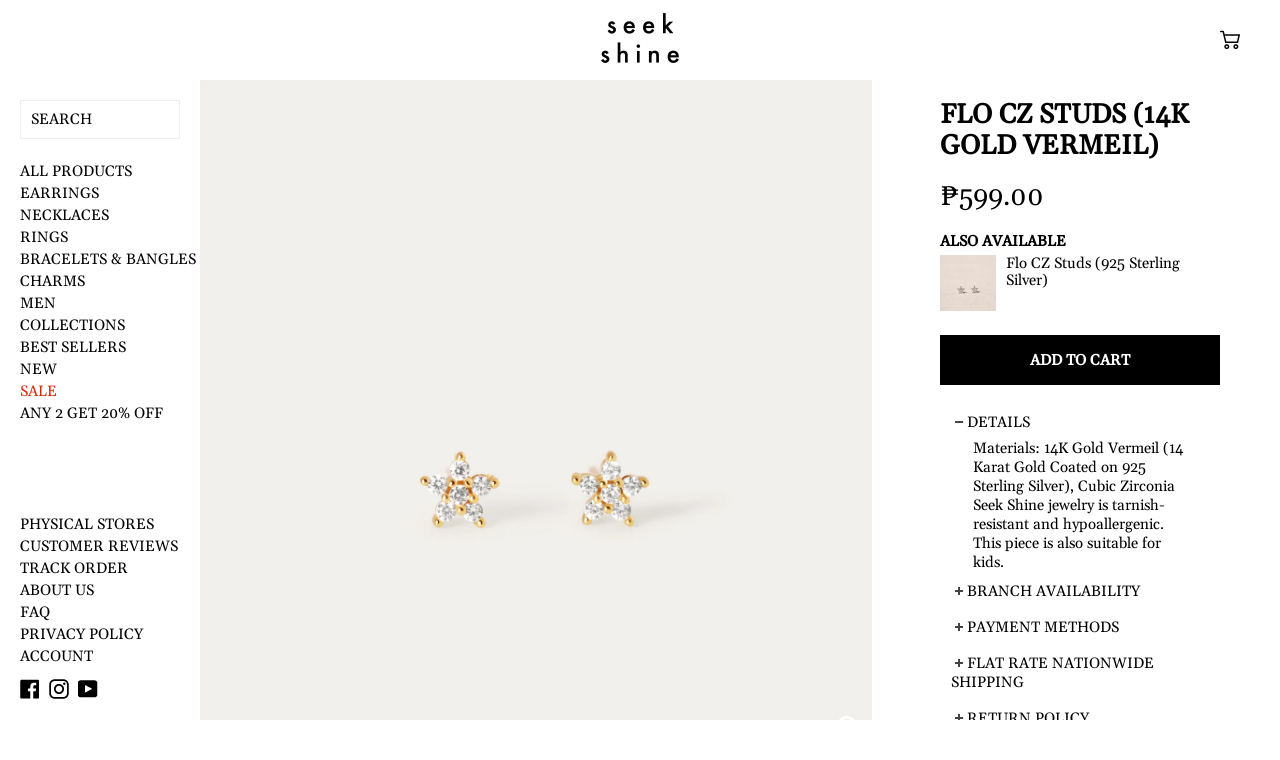

--- FILE ---
content_type: text/html; charset=utf-8
request_url: https://www.seekshine.com/products/flo-cz-stud-earrings-14k-gold-vermeil
body_size: 101221
content:
<!doctype html>
<!--[if IE 9]> <html class="ie9 no-js supports-no-cookies" lang="en"> <![endif]-->
<!-- [if (gt IE 9)|!(IE)]><! -->
<html class="no-js supports-no-cookies" lang="en">
  <!-- <![endif] -->
  <head>
    <meta charset="utf-8">
    <meta http-equiv="X-UA-Compatible" content="IE=edge">
    <meta name="viewport" content="width=device-width,initial-scale=1,maximum-scale=1">
    <meta name="theme-color" content="">

    <link rel="canonical" href="https://www.seekshine.com/products/flo-cz-stud-earrings-14k-gold-vermeil">
    <meta name="google-site-verification" content="7XGPcYtxzgoITpjuXhynAgeu4nog6XdoylM8AuGx4CQ">
 <link rel="stylesheet" href="https://cdn.jsdelivr.net/npm/swiper@11/swiper-bundle.min.css" />
<link rel="stylesheet" href="https://cdnjs.cloudflare.com/ajax/libs/Swiper/11.0.5/swiper-bundle.css" integrity="sha512-pmAAV1X4Nh5jA9m+jcvwJXFQvCBi3T17aZ1KWkqXr7g/O2YMvO8rfaa5ETWDuBvRq6fbDjlw4jHL44jNTScaKg==" crossorigin="anonymous" referrerpolicy="no-referrer" />

    <script src="//www.seekshine.com/cdn/shop/t/27/assets/lazyload.min.js?v=161633452163092604541738934997" type="text/javascript"></script>
    <script src="//www.seekshine.com/cdn/shop/t/27/assets/lazysizes.min.js?v=56805471290311245611738934997" async></script>
     <script src="//www.seekshine.com/cdn/shop/t/27/assets/custom.js?v=167444478798463801901738934997" async></script>

    <script>
          document.addEventListener("DOMContentLoaded", function() {
            var lazyLoadInstance = new LazyLoad({
              elements_selector: ".lazy"
            });
          });

      document.addEventListener('DOMContentLoaded', function () {
        // Function to load high-resolution images
        const loadHighResImages = (image) => {
          if (!image.classList.contains('high-res-loaded')) {
            const highResSrc = image.getAttribute('data-src');
            if (highResSrc) {
              const tempImg = new Image();
              tempImg.src = highResSrc;
              tempImg.onload = () => {
                image.setAttribute('src', highResSrc);
                image.classList.add('high-res-loaded');
                image.classList.add('loaded');
                image.removeAttribute('data-src');
              };
            }
          }
        };

        // Function to load low-resolution images
        const loadLowResImages = (image) => {
          if (!image.classList.contains('low-res-loaded')) {
            const lowResSrc = image.getAttribute('data-low-res');
            if (lowResSrc) {
              image.setAttribute('src', lowResSrc);
              image.classList.add('low-res-loaded');
              image.classList.add('loaded');
            }
          }
        };

        // Function to observe images and load high-res images when in viewport
        const observeImages = (images) => {
          images.forEach(image => {
            loadLowResImages(image); // Load low-res image initially
            observer.observe(image); // Observe for high-res loading
          });
        };

        // Intersection Observer setup
        const observer = new IntersectionObserver((entries, observer) => {
          entries.forEach(entry => {
            if (entry.isIntersecting) {
              loadHighResImages(entry.target);
              observer.unobserve(entry.target);
            }
          });
        });

        // Function to check all lazy images periodically
        const checkLazyImages = () => {
          const lazyImages = document.querySelectorAll('img.lazy:not(.high-res-loaded)');
          observeImages(lazyImages);
        };

        // Observe mutations in the DOM to detect new products
        const mutationObserver = new MutationObserver(mutations => {
          mutations.forEach(mutation => {
            if (mutation.addedNodes.length > 0) {
              checkLazyImages();
            }
          });
        });

        // Configure observer to watch for added nodes
        mutationObserver.observe(document.body, { childList: true, subtree: true });

        // Check lazy images initially and on scroll
        window.addEventListener('scroll', checkLazyImages);
        checkLazyImages(); // Initial check
      });
    </script>

    
      <link rel="shortcut icon" href="//www.seekshine.com/cdn/shop/files/favicon-32x32_32x32.png?v=1613787980" type="image/png">
    

    
    <title>
    Seek Shine Flo Star CZ Studs Earrings (14K Gold Vermeil)
    
    
    
  </title>

    
      <meta name="description" content="Seek Shine is a top demi fine jewelry store in the Philippines offering tarnish-resistant &amp; hypoallergenic accessories to men &amp; women. We are a local fashion brand with dainty &amp; minimalist jewellery for Filipino kids &amp; adults. Our online shop carries legit items with the best prices &amp; cheapest shipping options in the">
    

    
<meta property="og:site_name" content="Seek Shine">
<meta property="og:url" content="https://www.seekshine.com/products/flo-cz-stud-earrings-14k-gold-vermeil">
<meta property="og:title" content="Flo CZ Studs (14K Gold Vermeil)">
<meta property="og:type" content="product">
<meta property="og:description" content="Seek Shine is a top demi fine jewelry store in the Philippines offering tarnish-resistant &amp; hypoallergenic accessories to men &amp; women. We are a local fashion brand with dainty &amp; minimalist jewellery for Filipino kids &amp; adults. Our online shop carries legit items with the best prices &amp; cheapest shipping options in the"><meta property="og:price:amount" content="599.00">
  <meta property="og:price:currency" content="PHP"><meta property="og:image" content="http://www.seekshine.com/cdn/shop/files/flo-14k-gold-vermeil-cz-studs-product-1_1024x1024.jpg?v=1727252277"><meta property="og:image" content="http://www.seekshine.com/cdn/shop/files/flo-14k-gold-vermeil-cz-studs-product-2_1024x1024.jpg?v=1727252277"><meta property="og:image" content="http://www.seekshine.com/cdn/shop/products/flo-14k-gold-vermeil-cz-studs-whenworn-1_1024x1024.jpg?v=1723187384">
<meta property="og:image:secure_url" content="https://www.seekshine.com/cdn/shop/files/flo-14k-gold-vermeil-cz-studs-product-1_1024x1024.jpg?v=1727252277"><meta property="og:image:secure_url" content="https://www.seekshine.com/cdn/shop/files/flo-14k-gold-vermeil-cz-studs-product-2_1024x1024.jpg?v=1727252277"><meta property="og:image:secure_url" content="https://www.seekshine.com/cdn/shop/products/flo-14k-gold-vermeil-cz-studs-whenworn-1_1024x1024.jpg?v=1723187384">

<meta name="twitter:site" content="@">
<meta name="twitter:card" content="summary_large_image">
<meta name="twitter:title" content="Flo CZ Studs (14K Gold Vermeil)">
<meta name="twitter:description" content="Seek Shine is a top demi fine jewelry store in the Philippines offering tarnish-resistant &amp; hypoallergenic accessories to men &amp; women. We are a local fashion brand with dainty &amp; minimalist jewellery for Filipino kids &amp; adults. Our online shop carries legit items with the best prices &amp; cheapest shipping options in the">


    <link href="//www.seekshine.com/cdn/shop/t/27/assets/theme.scss.css?v=65588385431958763501764144627" rel="stylesheet" type="text/css" media="all" />

    <script src="https://cdn.jsdelivr.net/npm/js-cookie@3.0.1/dist/js.cookie.min.js"></script>
    <script>
      document.documentElement.className = document.documentElement.className.replace('no-js', 'js');

      window.theme = {
        strings: {
          addToCart: "Add to Cart",
          soldOut: "Restocking Soon",
          unavailable: "Unavailable"
        },
        moneyFormat: "₱{{amount}}"
      };

      console.log("setting PERSONALIZE_URL");
      const ROOT_URL = "https://seek.link/";
      // const ROOT_URL = "http://localhost:3000/";
      // const ROOT_URL = "https://f9287aa9c517.ap.ngrok.io/";
      const SPECIAL_OFFERS_URL = ROOT_URL + "special-offers/";
      const PERSONALIZE_URL = ROOT_URL + "personalize/";
      const BRANCH_AVAILABILITY_URL = ROOT_URL + "get-instore-availability";

      console.log("setting customer id and user token");
      
        var customerId;
        if (document.location.href.includes("?c=")) {
          var matches = [...document.location.href.matchAll(/.*?c=(\d*)/g)];
          if (matches[0] && matches[0][1]) {
            customerId = parseInt(matches[0][1]);
          }
        }
      
      // refresh token
      !function(t,e){"object"==typeof exports&&"undefined"!=typeof module?module.exports=e():"function"==typeof define&&define.amd?define(e):(t=t||self).uuidv4=e()}(this,(function(){"use strict";var t="undefined"!=typeof crypto&&crypto.getRandomValues&&crypto.getRandomValues.bind(crypto)||"undefined"!=typeof msCrypto&&"function"==typeof msCrypto.getRandomValues&&msCrypto.getRandomValues.bind(msCrypto),e=new Uint8Array(16);function n(){if(!t)throw new Error("crypto.getRandomValues() not supported. See https://github.com/uuidjs/uuid#getrandomvalues-not-supported");return t(e)}for(var o=[],r=0;r<256;++r)o.push((r+256).toString(16).substr(1));return function(t,e,r){"string"==typeof t&&(e="binary"===t?new Uint8Array(16):null,t=null);var u=(t=t||{}).random||(t.rng||n)();if(u[6]=15&u[6]|64,u[8]=63&u[8]|128,e){for(var i=r||0,d=0;d<16;++d)e[i+d]=u[d];return e}return function(t,e){var n=e||0,r=o;return(r[t[n+0]]+r[t[n+1]]+r[t[n+2]]+r[t[n+3]]+"-"+r[t[n+4]]+r[t[n+5]]+"-"+r[t[n+6]]+r[t[n+7]]+"-"+r[t[n+8]]+r[t[n+9]]+"-"+r[t[n+10]]+r[t[n+11]]+r[t[n+12]]+r[t[n+13]]+r[t[n+14]]+r[t[n+15]]).toLowerCase()}(u)}}));

      var userToken = Cookies.get("selective-checkout-user-token") || uuidv4();
      Cookies.set("selective-checkout-user-token", userToken, {
        expires: 3650,
      });
    </script>

    

    <!-- [if (gt IE 9)|!(IE)]><! -->
    <script src="//www.seekshine.com/cdn/shop/t/27/assets/vendor.js?v=100945213420453133711738934997" defer="defer"></script>
    <!-- <![endif] -->
    <!--[if lt IE 9]> <script src="//www.seekshine.com/cdn/shop/t/27/assets/vendor.js?v=100945213420453133711738934997"></script> <![endif]-->

    <!-- [if (gt IE 9)|!(IE)]><! -->
    <script src="//www.seekshine.com/cdn/shop/t/27/assets/theme.js?v=53981172555459828371760533737" defer="defer"></script>
    <!-- <![endif] -->
    <!--[if lt IE 9]> <script src="//www.seekshine.com/cdn/shop/t/27/assets/theme.js?v=53981172555459828371760533737"></script> <![endif]-->

    <script>window.performance && window.performance.mark && window.performance.mark('shopify.content_for_header.start');</script><meta name="google-site-verification" content="R3D3Qh_juQi9gDefnHe1Z2L8U3f2JtCBmxcjoeJDM0Q">
<meta name="google-site-verification" content="W0Fv8b4GcbYzPxncxJ4VmE82mgGqRFmkBiZNV1-ZNZQ">
<meta name="facebook-domain-verification" content="ctjz7kbzh6ta13vfebz381qibia6ez">
<meta id="shopify-digital-wallet" name="shopify-digital-wallet" content="/2587525209/digital_wallets/dialog">
<link rel="alternate" type="application/json+oembed" href="https://www.seekshine.com/products/flo-cz-stud-earrings-14k-gold-vermeil.oembed">
<script async="async" src="/checkouts/internal/preloads.js?locale=en-PH"></script>
<script id="shopify-features" type="application/json">{"accessToken":"b3dbfc4b7e7b07397836df2835d70229","betas":["rich-media-storefront-analytics"],"domain":"www.seekshine.com","predictiveSearch":true,"shopId":2587525209,"locale":"en"}</script>
<script>var Shopify = Shopify || {};
Shopify.shop = "seekshine.myshopify.com";
Shopify.locale = "en";
Shopify.currency = {"active":"PHP","rate":"1.0"};
Shopify.country = "PH";
Shopify.theme = {"name":"Raw","id":133587337305,"schema_name":"Slate","schema_version":"0.11.0","theme_store_id":null,"role":"main"};
Shopify.theme.handle = "null";
Shopify.theme.style = {"id":null,"handle":null};
Shopify.cdnHost = "www.seekshine.com/cdn";
Shopify.routes = Shopify.routes || {};
Shopify.routes.root = "/";</script>
<script type="module">!function(o){(o.Shopify=o.Shopify||{}).modules=!0}(window);</script>
<script>!function(o){function n(){var o=[];function n(){o.push(Array.prototype.slice.apply(arguments))}return n.q=o,n}var t=o.Shopify=o.Shopify||{};t.loadFeatures=n(),t.autoloadFeatures=n()}(window);</script>
<script id="shop-js-analytics" type="application/json">{"pageType":"product"}</script>
<script defer="defer" async type="module" src="//www.seekshine.com/cdn/shopifycloud/shop-js/modules/v2/client.init-shop-cart-sync_D0dqhulL.en.esm.js"></script>
<script defer="defer" async type="module" src="//www.seekshine.com/cdn/shopifycloud/shop-js/modules/v2/chunk.common_CpVO7qML.esm.js"></script>
<script type="module">
  await import("//www.seekshine.com/cdn/shopifycloud/shop-js/modules/v2/client.init-shop-cart-sync_D0dqhulL.en.esm.js");
await import("//www.seekshine.com/cdn/shopifycloud/shop-js/modules/v2/chunk.common_CpVO7qML.esm.js");

  window.Shopify.SignInWithShop?.initShopCartSync?.({"fedCMEnabled":true,"windoidEnabled":true});

</script>
<script>(function() {
  var isLoaded = false;
  function asyncLoad() {
    if (isLoaded) return;
    isLoaded = true;
    var urls = ["https:\/\/cookie-bar.salessquad.co.uk\/scripts\/fcb_1425a0dfc805f1543dc25834b61e2c0e.js?shop=seekshine.myshopify.com","https:\/\/cdn.reamaze.com\/assets\/reamaze-loader.js?shop=seekshine.myshopify.com","https:\/\/api.fastbundle.co\/scripts\/src.js?shop=seekshine.myshopify.com"];
    for (var i = 0; i < urls.length; i++) {
      var s = document.createElement('script');
      s.type = 'text/javascript';
      s.async = true;
      s.src = urls[i];
      var x = document.getElementsByTagName('script')[0];
      x.parentNode.insertBefore(s, x);
    }
  };
  if(window.attachEvent) {
    window.attachEvent('onload', asyncLoad);
  } else {
    window.addEventListener('load', asyncLoad, false);
  }
})();</script>
<script id="__st">var __st={"a":2587525209,"offset":28800,"reqid":"1f067c57-510f-45af-aee5-485f91d3fafb-1764301872","pageurl":"www.seekshine.com\/products\/flo-cz-stud-earrings-14k-gold-vermeil","u":"3f7dca529366","p":"product","rtyp":"product","rid":4424097071193};</script>
<script>window.ShopifyPaypalV4VisibilityTracking = true;</script>
<script id="captcha-bootstrap">!function(){'use strict';const t='contact',e='account',n='new_comment',o=[[t,t],['blogs',n],['comments',n],[t,'customer']],c=[[e,'customer_login'],[e,'guest_login'],[e,'recover_customer_password'],[e,'create_customer']],r=t=>t.map((([t,e])=>`form[action*='/${t}']:not([data-nocaptcha='true']) input[name='form_type'][value='${e}']`)).join(','),a=t=>()=>t?[...document.querySelectorAll(t)].map((t=>t.form)):[];function s(){const t=[...o],e=r(t);return a(e)}const i='password',u='form_key',d=['recaptcha-v3-token','g-recaptcha-response','h-captcha-response',i],f=()=>{try{return window.sessionStorage}catch{return}},m='__shopify_v',_=t=>t.elements[u];function p(t,e,n=!1){try{const o=window.sessionStorage,c=JSON.parse(o.getItem(e)),{data:r}=function(t){const{data:e,action:n}=t;return t[m]||n?{data:e,action:n}:{data:t,action:n}}(c);for(const[e,n]of Object.entries(r))t.elements[e]&&(t.elements[e].value=n);n&&o.removeItem(e)}catch(o){console.error('form repopulation failed',{error:o})}}const l='form_type',E='cptcha';function T(t){t.dataset[E]=!0}const w=window,h=w.document,L='Shopify',v='ce_forms',y='captcha';let A=!1;((t,e)=>{const n=(g='f06e6c50-85a8-45c8-87d0-21a2b65856fe',I='https://cdn.shopify.com/shopifycloud/storefront-forms-hcaptcha/ce_storefront_forms_captcha_hcaptcha.v1.5.2.iife.js',D={infoText:'Protected by hCaptcha',privacyText:'Privacy',termsText:'Terms'},(t,e,n)=>{const o=w[L][v],c=o.bindForm;if(c)return c(t,g,e,D).then(n);var r;o.q.push([[t,g,e,D],n]),r=I,A||(h.body.append(Object.assign(h.createElement('script'),{id:'captcha-provider',async:!0,src:r})),A=!0)});var g,I,D;w[L]=w[L]||{},w[L][v]=w[L][v]||{},w[L][v].q=[],w[L][y]=w[L][y]||{},w[L][y].protect=function(t,e){n(t,void 0,e),T(t)},Object.freeze(w[L][y]),function(t,e,n,w,h,L){const[v,y,A,g]=function(t,e,n){const i=e?o:[],u=t?c:[],d=[...i,...u],f=r(d),m=r(i),_=r(d.filter((([t,e])=>n.includes(e))));return[a(f),a(m),a(_),s()]}(w,h,L),I=t=>{const e=t.target;return e instanceof HTMLFormElement?e:e&&e.form},D=t=>v().includes(t);t.addEventListener('submit',(t=>{const e=I(t);if(!e)return;const n=D(e)&&!e.dataset.hcaptchaBound&&!e.dataset.recaptchaBound,o=_(e),c=g().includes(e)&&(!o||!o.value);(n||c)&&t.preventDefault(),c&&!n&&(function(t){try{if(!f())return;!function(t){const e=f();if(!e)return;const n=_(t);if(!n)return;const o=n.value;o&&e.removeItem(o)}(t);const e=Array.from(Array(32),(()=>Math.random().toString(36)[2])).join('');!function(t,e){_(t)||t.append(Object.assign(document.createElement('input'),{type:'hidden',name:u})),t.elements[u].value=e}(t,e),function(t,e){const n=f();if(!n)return;const o=[...t.querySelectorAll(`input[type='${i}']`)].map((({name:t})=>t)),c=[...d,...o],r={};for(const[a,s]of new FormData(t).entries())c.includes(a)||(r[a]=s);n.setItem(e,JSON.stringify({[m]:1,action:t.action,data:r}))}(t,e)}catch(e){console.error('failed to persist form',e)}}(e),e.submit())}));const S=(t,e)=>{t&&!t.dataset[E]&&(n(t,e.some((e=>e===t))),T(t))};for(const o of['focusin','change'])t.addEventListener(o,(t=>{const e=I(t);D(e)&&S(e,y())}));const B=e.get('form_key'),M=e.get(l),P=B&&M;t.addEventListener('DOMContentLoaded',(()=>{const t=y();if(P)for(const e of t)e.elements[l].value===M&&p(e,B);[...new Set([...A(),...v().filter((t=>'true'===t.dataset.shopifyCaptcha))])].forEach((e=>S(e,t)))}))}(h,new URLSearchParams(w.location.search),n,t,e,['guest_login'])})(!0,!0)}();</script>
<script integrity="sha256-52AcMU7V7pcBOXWImdc/TAGTFKeNjmkeM1Pvks/DTgc=" data-source-attribution="shopify.loadfeatures" defer="defer" src="//www.seekshine.com/cdn/shopifycloud/storefront/assets/storefront/load_feature-81c60534.js" crossorigin="anonymous"></script>
<script data-source-attribution="shopify.dynamic_checkout.dynamic.init">var Shopify=Shopify||{};Shopify.PaymentButton=Shopify.PaymentButton||{isStorefrontPortableWallets:!0,init:function(){window.Shopify.PaymentButton.init=function(){};var t=document.createElement("script");t.src="https://www.seekshine.com/cdn/shopifycloud/portable-wallets/latest/portable-wallets.en.js",t.type="module",document.head.appendChild(t)}};
</script>
<script data-source-attribution="shopify.dynamic_checkout.buyer_consent">
  function portableWalletsHideBuyerConsent(e){var t=document.getElementById("shopify-buyer-consent"),n=document.getElementById("shopify-subscription-policy-button");t&&n&&(t.classList.add("hidden"),t.setAttribute("aria-hidden","true"),n.removeEventListener("click",e))}function portableWalletsShowBuyerConsent(e){var t=document.getElementById("shopify-buyer-consent"),n=document.getElementById("shopify-subscription-policy-button");t&&n&&(t.classList.remove("hidden"),t.removeAttribute("aria-hidden"),n.addEventListener("click",e))}window.Shopify?.PaymentButton&&(window.Shopify.PaymentButton.hideBuyerConsent=portableWalletsHideBuyerConsent,window.Shopify.PaymentButton.showBuyerConsent=portableWalletsShowBuyerConsent);
</script>
<script data-source-attribution="shopify.dynamic_checkout.cart.bootstrap">document.addEventListener("DOMContentLoaded",(function(){function t(){return document.querySelector("shopify-accelerated-checkout-cart, shopify-accelerated-checkout")}if(t())Shopify.PaymentButton.init();else{new MutationObserver((function(e,n){t()&&(Shopify.PaymentButton.init(),n.disconnect())})).observe(document.body,{childList:!0,subtree:!0})}}));
</script>
<link rel="stylesheet" media="screen" href="//www.seekshine.com/cdn/shop/t/27/compiled_assets/styles.css?35876">
<script>window.performance && window.performance.mark && window.performance.mark('shopify.content_for_header.end');</script>
    
<!-- Start of Judge.me Core -->
<link rel="dns-prefetch" href="https://cdn.judge.me/">
<script data-cfasync='false' class='jdgm-settings-script'>window.jdgmSettings={"pagination":5,"disable_web_reviews":false,"badge_no_review_text":"No reviews","badge_n_reviews_text":"{{ n }} review/reviews","hide_badge_preview_if_no_reviews":true,"badge_hide_text":false,"enforce_center_preview_badge":false,"widget_title":"Customer Reviews","widget_open_form_text":"Write a review","widget_close_form_text":"Cancel review","widget_refresh_page_text":"Refresh page","widget_summary_text":"Based on {{ number_of_reviews }} review/reviews","widget_no_review_text":"Be the first to write a review","widget_name_field_text":"Name","widget_verified_name_field_text":"Verified Name (public)","widget_name_placeholder_text":"Enter your name (public)","widget_required_field_error_text":"This field is required.","widget_email_field_text":"Email","widget_verified_email_field_text":"Verified Email (private, can not be edited)","widget_email_placeholder_text":"Enter your email (private)","widget_email_field_error_text":"Please enter a valid email address.","widget_rating_field_text":"Rating","widget_review_title_field_text":"Review Title","widget_review_title_placeholder_text":"Give your review a title","widget_review_body_field_text":"Review","widget_review_body_placeholder_text":"Write your comments here","widget_pictures_field_text":"Picture/Video (optional)","widget_submit_review_text":"Submit Review","widget_submit_verified_review_text":"Submit Verified Review","widget_submit_success_msg_with_auto_publish":"Thank you! Please refresh the page in a few moments to see your review. You can remove or edit your review by logging into \u003ca href='https://judge.me/login' target='_blank' rel='nofollow noopener'\u003eJudge.me\u003c/a\u003e","widget_submit_success_msg_no_auto_publish":"Thank you! Your review will be published as soon as it is approved by the shop admin. You can remove or edit your review by logging into \u003ca href='https://judge.me/login' target='_blank' rel='nofollow noopener'\u003eJudge.me\u003c/a\u003e","widget_show_default_reviews_out_of_total_text":"Showing {{ n_reviews_shown }} out of {{ n_reviews }} reviews.","widget_show_all_link_text":"Show all","widget_show_less_link_text":"Show less","widget_author_said_text":"{{ reviewer_name }} said:","widget_days_text":"{{ n }} days ago","widget_weeks_text":"{{ n }} week/weeks ago","widget_months_text":"{{ n }} month/months ago","widget_years_text":"{{ n }} year/years ago","widget_yesterday_text":"Yesterday","widget_today_text":"Today","widget_replied_text":"\u003e\u003e {{ shop_name }} replied:","widget_read_more_text":"Read more","widget_reviewer_name_as_initial":"last_initial","widget_rating_filter_see_all_text":"See all reviews","widget_sorting_most_recent_text":"Most Recent","widget_sorting_highest_rating_text":"Highest Rating","widget_sorting_lowest_rating_text":"Lowest Rating","widget_sorting_with_pictures_text":"Only Pictures","widget_sorting_most_helpful_text":"Most Helpful","widget_open_question_form_text":"Ask a question","widget_reviews_subtab_text":"Reviews","widget_questions_subtab_text":"Questions","widget_question_label_text":"Question","widget_answer_label_text":"Answer","widget_question_placeholder_text":"Write your question here","widget_submit_question_text":"Submit Question","widget_question_submit_success_text":"Thank you for your question! We will notify you once it gets answered.","verified_badge_text":"Verified","verified_badge_placement":"left-of-reviewer-name","widget_hide_border":false,"widget_social_share":false,"widget_thumb":false,"widget_review_location_show":false,"widget_location_format":"country_iso_code","all_reviews_include_out_of_store_products":true,"all_reviews_out_of_store_text":"(Sold Out)","all_reviews_product_name_prefix_text":"about","enable_review_pictures":true,"enable_question_anwser":true,"default_sort_method":"pictures-first","widget_product_reviews_subtab_text":"Product Reviews","widget_shop_reviews_subtab_text":"Shop Reviews","widget_sorting_pictures_first_text":"Pictures First","floating_tab_button_name":"★ Judge.me Reviews","floating_tab_title":"Let customers speak for us","floating_tab_url":"","floating_tab_url_enabled":true,"all_reviews_text_badge_text":"Customers rate us {{ shop.metafields.judgeme.all_reviews_rating | round: 1 }}/5 based on {{ shop.metafields.judgeme.all_reviews_count }} reviews.","all_reviews_text_badge_text_branded_style":"{{ shop.metafields.judgeme.all_reviews_rating | round: 1 }} out of 5 stars based on {{ shop.metafields.judgeme.all_reviews_count }} reviews","all_reviews_text_badge_url":"","featured_carousel_title":"Let customers speak for us","featured_carousel_count_text":"from {{ n }} reviews","featured_carousel_url":"","verified_count_badge_url":"","picture_reminder_submit_button":"Upload Pictures","enable_review_videos":true,"widget_sorting_videos_first_text":"Videos First","widget_review_pending_text":"Pending","remove_microdata_snippet":false,"preview_badge_show_question_text":true,"preview_badge_no_question_text":"No questions","preview_badge_n_question_text":"{{ number_of_questions }} question/questions","remove_judgeme_branding":true,"widget_search_bar_placeholder":"Search reviews","widget_sorting_verified_only_text":"Verified only","all_reviews_page_load_more_text":"Load More Reviews","widget_public_name_text":"displayed publicly like","default_reviewer_name_has_non_latin":true,"widget_reviewer_anonymous":"Anonymous","medals_widget_title":"Judge.me Review Medals","show_reviewer_avatar":false,"widget_invalid_yt_video_url_error_text":"Not a YouTube video URL","widget_max_length_field_error_text":"Please enter no more than {0} characters.","widget_verified_by_shop_text":"Verified by Shop","widget_load_with_code_splitting":true,"widget_ugc_title":"Made by us, Shared by you","widget_ugc_subtitle":"Tag us to see your picture featured in our page","widget_ugc_primary_button_text":"Buy Now","widget_ugc_secondary_button_text":"Load More","widget_ugc_reviews_button_text":"View Reviews","widget_rating_metafield_value_type":true,"widget_summary_average_rating_text":"{{ average_rating }} out of 5","widget_media_grid_title":"Customer photos \u0026 videos","widget_media_grid_see_more_text":"See more","widget_verified_by_judgeme_text":"Verified by Judge.me","widget_verified_by_judgeme_text_in_store_medals":"Verified by Judge.me","widget_media_field_exceed_quantity_message":"Sorry, we can only accept {{ max_media }} for one review.","widget_media_field_exceed_limit_message":"{{ file_name }} is too large, please select a {{ media_type }} less than {{ size_limit }}MB.","widget_review_submitted_text":"Review Submitted!","widget_question_submitted_text":"Question Submitted!","widget_close_form_text_question":"Cancel","widget_write_your_answer_here_text":"Write your answer here","widget_show_collected_by_judgeme":false,"widget_collected_by_judgeme_text":"collected by Judge.me","widget_load_more_text":"Load More","widget_full_review_text":"Full Review","widget_read_more_reviews_text":"Read More Reviews","widget_read_questions_text":"Read Questions","widget_questions_and_answers_text":"Questions \u0026 Answers","widget_verified_by_text":"Verified by","widget_number_of_reviews_text":"{{ number_of_reviews }} reviews","widget_back_button_text":"Back","widget_next_button_text":"Next","widget_custom_forms_filter_button":"Filters","custom_forms_style":"vertical","how_reviews_are_collected":"How reviews are collected?","platform":"shopify","branding_url":"https://judge.me/reviews/seekshine.myshopify.com","branding_text":"Powered by Judge.me","locale":"en","reply_name":"Seek Shine","widget_version":"2.1","footer":true,"autopublish":true,"review_dates":true,"enable_custom_form":false,"shop_use_review_site":true,"can_be_branded":true};</script> <style class='jdgm-settings-style'>.jdgm-xx{left:0}.jdgm-prev-badge[data-average-rating='0.00']{display:none !important}.jdgm-author-fullname{display:none !important}.jdgm-author-all-initials{display:none !important}.jdgm-rev-widg__title{visibility:hidden}.jdgm-rev-widg__summary-text{visibility:hidden}.jdgm-prev-badge__text{visibility:hidden}.jdgm-rev__replier:before{content:'seekshine.com'}.jdgm-rev__prod-link-prefix:before{content:'about'}.jdgm-rev__out-of-store-text:before{content:'(Sold Out)'}@media only screen and (min-width: 768px){.jdgm-rev__pics .jdgm-rev_all-rev-page-picture-separator,.jdgm-rev__pics .jdgm-rev__product-picture{display:none}}@media only screen and (max-width: 768px){.jdgm-rev__pics .jdgm-rev_all-rev-page-picture-separator,.jdgm-rev__pics .jdgm-rev__product-picture{display:none}}.jdgm-preview-badge[data-template="product"]{display:none !important}.jdgm-preview-badge[data-template="collection"]{display:none !important}.jdgm-preview-badge[data-template="index"]{display:none !important}.jdgm-review-widget[data-from-snippet="true"]{display:none !important}.jdgm-verified-count-badget[data-from-snippet="true"]{display:none !important}.jdgm-carousel-wrapper[data-from-snippet="true"]{display:none !important}.jdgm-all-reviews-text[data-from-snippet="true"]{display:none !important}.jdgm-medals-section[data-from-snippet="true"]{display:none !important}.jdgm-ugc-media-wrapper[data-from-snippet="true"]{display:none !important}
</style>

  
  
  
  <style class='jdgm-miracle-styles'>
  @-webkit-keyframes jdgm-spin{0%{-webkit-transform:rotate(0deg);-ms-transform:rotate(0deg);transform:rotate(0deg)}100%{-webkit-transform:rotate(359deg);-ms-transform:rotate(359deg);transform:rotate(359deg)}}@keyframes jdgm-spin{0%{-webkit-transform:rotate(0deg);-ms-transform:rotate(0deg);transform:rotate(0deg)}100%{-webkit-transform:rotate(359deg);-ms-transform:rotate(359deg);transform:rotate(359deg)}}@font-face{font-family:'JudgemeStar';src:url("[data-uri]") format("woff");font-weight:normal;font-style:normal}.jdgm-star{font-family:'JudgemeStar';display:inline !important;text-decoration:none !important;padding:0 4px 0 0 !important;margin:0 !important;font-weight:bold;opacity:1;-webkit-font-smoothing:antialiased;-moz-osx-font-smoothing:grayscale}.jdgm-star:hover{opacity:1}.jdgm-star:last-of-type{padding:0 !important}.jdgm-star.jdgm--on:before{content:"\e000"}.jdgm-star.jdgm--off:before{content:"\e001"}.jdgm-star.jdgm--half:before{content:"\e002"}.jdgm-widget *{margin:0;line-height:1.4;-webkit-box-sizing:border-box;-moz-box-sizing:border-box;box-sizing:border-box;-webkit-overflow-scrolling:touch}.jdgm-hidden{display:none !important;visibility:hidden !important}.jdgm-temp-hidden{display:none}.jdgm-spinner{width:40px;height:40px;margin:auto;border-radius:50%;border-top:2px solid #eee;border-right:2px solid #eee;border-bottom:2px solid #eee;border-left:2px solid #ccc;-webkit-animation:jdgm-spin 0.8s infinite linear;animation:jdgm-spin 0.8s infinite linear}.jdgm-prev-badge{display:block !important}

</style>


  
  
   


<script data-cfasync='false' class='jdgm-script'>
!function(e){window.jdgm=window.jdgm||{},jdgm.CDN_HOST="https://cdn.judge.me/",
jdgm.docReady=function(d){(e.attachEvent?"complete"===e.readyState:"loading"!==e.readyState)?
setTimeout(d,0):e.addEventListener("DOMContentLoaded",d)},jdgm.loadCSS=function(d,t,o,s){
!o&&jdgm.loadCSS.requestedUrls.indexOf(d)>=0||(jdgm.loadCSS.requestedUrls.push(d),
(s=e.createElement("link")).rel="stylesheet",s.class="jdgm-stylesheet",s.media="nope!",
s.href=d,s.onload=function(){this.media="all",t&&setTimeout(t)},e.body.appendChild(s))},
jdgm.loadCSS.requestedUrls=[],jdgm.docReady(function(){(window.jdgmLoadCSS||e.querySelectorAll(
".jdgm-widget, .jdgm-all-reviews-page").length>0)&&(jdgmSettings.widget_load_with_code_splitting?
parseFloat(jdgmSettings.widget_version)>=3?jdgm.loadCSS(jdgm.CDN_HOST+"widget_v3/base.css"):
jdgm.loadCSS(jdgm.CDN_HOST+"widget/base.css"):jdgm.loadCSS(jdgm.CDN_HOST+"shopify_v2.css"))})}(document);
</script>
<script async data-cfasync="false" type="text/javascript" src="https://cdn.judge.me/loader.js"></script>

<noscript><link rel="stylesheet" type="text/css" media="all" href="https://cdn.judge.me/shopify_v2.css"></noscript>
<!-- End of Judge.me Core -->



    

    
    <meta name="facebook-domain-verification" content="khkxqwocsluco2zhsnll3hm40bpzj1">
    <script>
      !function (w, d, t) {
        w.TiktokAnalyticsObject=t;var ttq=w[t]=w[t]||[];ttq.methods=["page","track","identify","instances","debug","on","off","once","ready","alias","group","enableCookie","disableCookie"],ttq.setAndDefer=function(t,e){t[e]=function(){t.push([e].concat(Array.prototype.slice.call(arguments,0)))}};for(var i=0;i<ttq.methods.length;i++)ttq.setAndDefer(ttq,ttq.methods[i]);ttq.instance=function(t){for(var e=ttq._i[t]||[],n=0;n<ttq.methods.length;n++)ttq.setAndDefer(e,ttq.methods[n]);return e},ttq.load=function(e,n){var i="https://analytics.tiktok.com/i18n/pixel/events.js";ttq._i=ttq._i||{},ttq._i[e]=[],ttq._i[e]._u=i,ttq._t=ttq._t||{},ttq._t[e]=+new Date,ttq._o=ttq._o||{},ttq._o[e]=n||{};var o=document.createElement("script");o.type="text/javascript",o.async=!0,o.src=i+"?sdkid="+e+"&lib="+t;var a=document.getElementsByTagName("script")[0];a.parentNode.insertBefore(o,a)};
        ttq.load('C1LI6KC8PMMOGUUNNLD0');
        ttq.page();
      }(window, document, 'ttq');
    </script>

    <!-- Facebook Pixel Code -->
    <script>
      !function(f,b,e,v,n,t,s)
      {if(f.fbq)return;n=f.fbq=function(){n.callMethod?
      n.callMethod.apply(n,arguments):n.queue.push(arguments)};
      if(!f._fbq)f._fbq=n;n.push=n;n.loaded=!0;n.version='2.0';
      n.queue=[];t=b.createElement(e);t.async=!0;
      t.src=v;s=b.getElementsByTagName(e)[0];
      s.parentNode.insertBefore(t,s)}(window, document,'script',
      'https://connect.facebook.net/en_US/fbevents.js');
      fbq('init', '320543775490914');
    </script>
    <!-- End Facebook Pixel Code -->
    <!-- start bootbox code -->
    <script src="https://ajax.googleapis.com/ajax/libs/jquery/1.12.4/jquery.min.js"></script>
    <script src="https://cdn.jsdelivr.net/npm/bootstrap@4.6.1/dist/js/bootstrap.min.js"></script>
    <script src="https://cdnjs.cloudflare.com/ajax/libs/bootbox.js/5.5.2/bootbox.min.js"></script>
    <!-- end bootbox code -->

    <!-- begin-boost-pfs-filter-css -->
    <link rel="preload stylesheet" href="//www.seekshine.com/cdn/shop/t/27/assets/boost-pfs-instant-search.css?v=122525218036777419091738934997" as="style"><link href="//www.seekshine.com/cdn/shop/t/27/assets/boost-pfs-custom.css?v=60896373703758267781738934997" rel="stylesheet" type="text/css" media="all" />

    <!-- end-boost-pfs-filter-css -->

    <link
      rel="stylesheet"
      type="text/css"
      href="https://cdnjs.cloudflare.com/ajax/libs/slick-carousel/1.8.1/slick-theme.css"
    >
    <!-- vue.js -->
    <script src="https://cdn.jsdelivr.net/npm/vue@2.6.14"></script>

    <!-- REAMAZE INTEGRATION START - DO NOT REMOVE -->
    <!-- Reamaze Config file - DO NOT REMOVE -->
<script type="text/javascript">
  var _support = _support || { 'ui': {}, 'user': {} };
  _support.account = "seekshine";
</script>
    <!-- Reamaze SSO file - DO NOT REMOVE -->


    <!-- REAMAZE INTEGRATION END - DO NOT REMOVE -->

   
    <link href="//www.seekshine.com/cdn/shop/t/27/assets/custom.css?v=155393085167662907171738934997" rel="stylesheet" type="text/css" media="all" /> 
  <!-- BEGIN app block: shopify://apps/fbp-fast-bundle/blocks/fast_bundle/9e87fbe2-9041-4c23-acf5-322413994cef -->
  <!-- BEGIN app snippet: fast_bundle --><script>
    const newBaseUrl = 'https://sdk.fastbundle.co'
    const apiURL = 'https://api.fastbundle.co'
    const rbrAppUrl = `${newBaseUrl}/{version}/main.min.js`
    const rbrVendorUrl = `${newBaseUrl}/{version}/vendor.js`
    const rbrCartUrl = `${apiURL}/scripts/cart.js`
    const rbrStyleUrl = `${newBaseUrl}/{version}/main.min.css`

    const legacyRbrAppUrl = `${apiURL}/react-src/static/js/main.min.js`
    const legacyRbrStyleUrl = `${apiURL}/react-src/static/css/main.min.css`

    const previousScriptLoaded = Boolean(document.querySelectorAll(`script[src*="${newBaseUrl}"]`).length)
    const previousLegacyScriptLoaded = Boolean(document.querySelectorAll(`script[src*="${legacyRbrAppUrl}"]`).length)

    if (!(previousScriptLoaded || previousLegacyScriptLoaded)) {
        const FastBundleConf = {"enable_bap_modal":false,"frontend_version":"1.21.77","storefront_record_submitted":true,"use_shopify_prices":false,"currencies":[{"id":1381707007,"code":"PHP","conversion_fee":1.0,"roundup_number":0.0,"rounding_enabled":true}],"is_active":true,"override_product_page_forms":true,"allow_funnel":true,"translations":[],"pid":"","bap_ids":[7952410017881,8043817795673,7113930834009,7113933848665,7114202153049,7823749873753,7881629499481,7114205364313,7823754756185,7113908519001,7114198351961,7823742730329,7824075227225,7824075882585,7883155243097,7823763505241,7113916547161,7823763439705,7113922445401,7823745712217,7823741583449,7823740469337,7823739781209,7823742140505],"active_bundles_count":1,"use_color_swatch":false,"use_shop_price":false,"dropdown_color_swatch":true,"option_config":{},"enable_subscriptions":false,"has_fbt_bundle":false,"use_shopify_function_discount":false,"use_bundle_builder_modal":false,"use_cart_hidden_attributes":false,"bap_override_fetch":false,"invalid_bap_override_fetch":false,"volume_discount_add_on_override_fetch":false,"pmm_new_design":true,"merged_mix_and_match":false,"change_vd_product_picture":false,"buy_it_now":true,"rgn":596450,"baps":{"7952410017881":{"bundle_id":338639,"variant_id":42333628006489,"handle":"10-off-any-2-jewelry-items","type":"multi","use_cart_transform":false},"8043817795673":{"bundle_id":409883,"variant_id":42721024507993,"handle":"1010-special-offer-buy-2-get-40-off-on-selected-items","type":"multi","use_cart_transform":false},"7113930834009":{"bundle_id":30487,"variant_id":40103576404057,"handle":"panama-bafi-set","type":"multi","use_cart_transform":false},"7113933848665":{"bundle_id":30489,"variant_id":40103582171225,"handle":"chatoyance-set","type":"multi","use_cart_transform":false},"7114202153049":{"bundle_id":30522,"variant_id":40104738062425,"handle":"alfio-fiola-set","type":"multi","use_cart_transform":false},"7823749873753":{"bundle_id":268193,"variant_id":41966021869657,"handle":"mia-pearl-gold-set","type":"multi","use_cart_transform":false},"7881629499481":{"bundle_id":277514,"variant_id":42043788361817,"handle":"buy-1-take-1-onoma-charms","type":"multi","use_cart_transform":false},"7114205364313":{"bundle_id":30524,"variant_id":40104754970713,"handle":"brenon-inka-set","type":"multi","use_cart_transform":false},"7823754756185":{"bundle_id":268195,"variant_id":41966027178073,"handle":"bundle-product-19","type":"multi","use_cart_transform":false},"7113908519001":{"bundle_id":30484,"variant_id":40103500415065,"handle":"gaspar-necklace-bracelet-set","type":"multi","use_cart_transform":false},"7114198351961":{"bundle_id":30520,"variant_id":40104713191513,"handle":"marta-ramil-set","type":"multi","use_cart_transform":false},"7823742730329":{"bundle_id":268182,"variant_id":41966011351129,"handle":"riv-gold-set","type":"multi","use_cart_transform":false},"7824075227225":{"bundle_id":268674,"variant_id":41967157379161,"handle":"sola-gold-set","type":"multi","use_cart_transform":false},"7824075882585":{"bundle_id":268675,"variant_id":41967159574617,"handle":"bundle-product-23","type":"multi","use_cart_transform":false},"7883155243097":{"bundle_id":253934,"variant_id":42048876019801,"handle":"buy-2-get-20-off","type":"multi","use_cart_transform":false},"7823763505241":{"bundle_id":268198,"variant_id":41966037467225,"handle":"ida-gold-set","type":"multi","use_cart_transform":false},"7113916547161":{"bundle_id":30485,"variant_id":40103545372761,"handle":"amir-mira-set","type":"multi","use_cart_transform":false},"7823763439705":{"bundle_id":268196,"variant_id":41966037368921,"handle":"anvaya-gold-set","type":"multi","use_cart_transform":false},"7113922445401":{"bundle_id":30486,"variant_id":40103564607577,"handle":"elega-chari-set","type":"multi","use_cart_transform":false},"7823745712217":{"bundle_id":268190,"variant_id":41966016528473,"handle":"bundle-product-17","type":"multi","use_cart_transform":false},"7823741583449":{"bundle_id":268177,"variant_id":41966010105945,"handle":"adan-gold-amelie-set","type":"multi","use_cart_transform":false},"7823740469337":{"bundle_id":268175,"variant_id":41966008402009,"handle":"owa-olga-olpa-set","type":"multi","use_cart_transform":false},"7823739781209":{"bundle_id":268174,"variant_id":41966007124057,"handle":"adele-iman-teeny-tiny-gold-set","type":"multi","use_cart_transform":false},"7823742140505":{"bundle_id":268179,"variant_id":41966010728537,"handle":"roy-gold-sadi-biggie-gold-set","type":"multi","use_cart_transform":false}},"has_multilingual_permission":true,"use_vd_templating":true,"use_payload_variant_id_in_fetch_override":false,"use_compare_at_price":false,"storefront_access_token":"5edc63be4f6a251195985c13967a272e","serverless_vd":false,"products_with_add_on":{},"collections_with_add_on":{},"has_required_plan":true,"bundleBox":{"id":7781,"bundle_page_enabled":true,"bundle_page_style":null,"currency":"PHP","currency_format":"₱%s","percentage_format":"%s%","show_sold_out":true,"track_inventory":false,"shop_page_external_script":"","page_external_script":"","shop_page_style":null,"shop_page_title":null,"shop_page_description":null,"app_version":"v2","show_logo":false,"show_info":false,"money_format":"amount","tax_factor":1.0,"primary_locale":"en","discount_code_prefix":"BUNDLE","is_active":true,"created":"2022-07-18T06:06:59.656484Z","updated":"2023-11-07T13:13:45.625185Z","title":"Don't miss this offer","style":null,"inject_selector":null,"mix_inject_selector":null,"fbt_inject_selector":null,"volume_inject_selector":null,"volume_variant_selector":null,"button_title":"Buy this bundle","bogo_button_title":"Buy {quantity} items","price_description":"Add bundle to cart | Save {discount}","version":"v2.3","bogo_version":"v1","nth_child":1,"redirect_to_cart":true,"column_numbers":3,"color":"#000000","btn_font_color":"#ffffff","add_to_cart_selector":null,"cart_info_version":"v2","button_position":"bottom","bundle_page_shape":"row","add_bundle_action":"cart-page","requested_bundle_action":null,"request_action_text":null,"cart_drawer_function":"","cart_drawer_function_svelte":"","theme_template":"light","external_script":"","pre_add_script":"","shop_external_script":"","shop_style":"","bap_inject_selector":"","bap_none_selector":"","bap_form_script":"","bap_button_selector":"","bap_style_object":{"standard":{"custom_code":{"main":{"custom_js":"","custom_css":""}},"product_detail":{"price_style":{"color":"","fontSize":"","fontFamily":""},"title_style":{"color":"","fontSize":"","fontFamily":""},"image_border":{"borderColor":""},"pluses_style":{"fill":"","width":""},"separator_line_style":{"backgroundColor":""},"variant_selector_style":{"color":"","height":"","backgroundColor":""}}},"mix_and_match":{"custom_code":{"main":{"custom_js":"","custom_css":""}},"product_detail":{"price_style":{"color":"","fontSize":"","fontFamily":""},"title_style":{"color":"","fontSize":"","fontFamily":""},"image_border":{"borderColor":""},"pluses_style":{"fill":"","width":""},"checkbox_style":{"checked":"","unchecked":""},"quantities_style":{"color":"","backgroundColor":""},"product_card_style":{"checked_border":"","unchecked_border":"","checked_background":""},"separator_line_style":{"backgroundColor":""},"variant_selector_style":{"color":"","height":"","backgroundColor":""},"quantities_selector_style":{"color":"","backgroundColor":""}}}},"bundles_page_style_object":null,"style_object":{"fbt":{"design":{"main":{"design":"classic"}}},"bogo":{"box":{"border":{"borderColor":"#e2e2e2","borderWidth":"1px","borderRadius":"5px"},"background":{"backgroundColor":"#ffffff"}},"theme":{"main":{"theme":"light"}},"button":{"background":{"backgroundColor":"#000000"},"button_label":{"color":"#ffffff","fontSize":16,"fontFamily":""},"button_position":{"position":"bottom"}},"design":{"main":{"design":"classic"}},"option":{"final_price_style":{"color":"#303030","fontSize":16,"fontFamily":""},"option_text_style":{"color":"#303030","fontSize":16,"fontFamily":""},"option_button_style":{"checked_color":"#2c6ecb","unchecked_color":""},"original_price_style":{"color":"#919191","fontSize":16,"fontFamily":""}},"custom_code":{"main":{"custom_js":"","custom_css":""}},"total_section":{"text":{"color":"#000000","fontSize":"16px","fontFamily":""},"background":{"backgroundColor":"#ededed"},"final_price_style":{"color":"#168804","fontSize":"16px"},"original_price_style":{"color":"#f4270c","fontSize":"16px"}},"discount_label":{"background":{"backgroundColor":"#000000"},"text_style":{"color":"#ffffff"}},"product_detail":{"price_style":{"color":"#000000","fontSize":"16px","fontFamily":""},"title_style":{"color":"#000000","fontSize":"16px","fontFamily":""},"image_border":{"borderColor":"#e2e2e2"},"quantities_style":{"color":"#000000","backgroundColor":"#ffffff"},"separator_line_style":{"backgroundColor":"#e5e5e5"},"variant_selector_style":{"color":"#5e5e5e","height":"36px","backgroundColor":"#f7f7f7"},"quantities_selector_style":{"color":"#000000","backgroundColor":"#fafafa"}},"title_and_description":{"alignment":{"textAlign":"left"},"title_style":{"color":"#303030","fontSize":18,"fontFamily":""},"description_style":{"color":"","fontSize":"","fontFamily":""}}},"bxgyf":{"box":{"border":{"borderColor":"#E5E5E5","borderWidth":1,"borderRadius":5},"background":{"backgroundColor":"#FFFFFF"}},"plus":{"style":{"fill":"#919191","size":24,"backgroundColor":"#F1F1F1"}},"button":{"background":{"backgroundColor":"#000000"},"button_label":{"color":"#FFFFFF","fontSize":18,"fontFamily":""},"button_position":{"position":"bottom"}},"custom_code":{"main":{"custom_js":"","custom_css":""}},"total_section":{"text":{"color":"#303030","fontSize":16,"fontFamily":""},"background":{"backgroundColor":"#FAFAFA"},"final_price_style":{"color":"#008060","fontSize":16,"fontFamily":""},"original_price_style":{"color":"#D72C0D","fontSize":16,"fontFamily":""}},"discount_badge":{"background":{"backgroundColor":"#C30000"},"text_style":{"color":"#FFFFFF","fontSize":18,"fontFamily":""}},"product_detail":{"title_style":{"color":"#303030","fontSize":16,"fontFamily":""},"image_border":{"borderColor":"#E5E5E5"},"quantities_style":{"color":"#000000","borderColor":"#000000","backgroundColor":"#FFFFFF"},"final_price_style":{"color":"#5E5E5E","fontSize":16,"fontFamily":""},"original_price_style":{"color":"#919191","fontSize":16,"fontFamily":""},"separator_line_style":{"backgroundColor":"#E5E5E5"},"variant_selector_style":{"color":"#5E5E5E","height":36,"borderColor":"#E5E5E5","backgroundColor":"#FAFAFA"}},"title_and_description":{"alignment":{"textAlign":"left"},"title_style":{"color":"#303030","fontSize":18,"fontFamily":""},"description_style":{"color":"#5E5E5E","fontSize":16,"fontFamily":""}}},"standard":{"box":{"border":{"borderColor":"#e2e2e2","borderWidth":"1px","borderRadius":"5px"},"background":{"backgroundColor":"#ffffff"}},"theme":{"main":{"theme":"light"}},"title":{"style":{"color":"#000000","fontSize":"15px","fontFamily":""},"alignment":{"textAlign":"left"}},"button":{"background":{"backgroundColor":"#000000"},"button_label":{"color":"#ffffff","fontSize":16,"fontFamily":""},"button_position":{"position":"bottom"}},"design":{"main":{"design":"classic"}},"custom_code":{"main":{"custom_js":"","custom_css":""}},"header_image":{"image_border":{"borderColor":""},"pluses_style":{"fill":"#000","width":""},"quantities_style":{"color":"","borderColor":"","backgroundColor":""}},"total_section":{"text":{"color":"#000000","fontSize":"16px","fontFamily":""},"background":{"backgroundColor":"#ededed"},"final_price_style":{"color":"#168804","fontSize":"16px"},"original_price_style":{"color":"#f4270c","fontSize":"16px"}},"discount_label":{"background":{"backgroundColor":"#000000"},"text_style":{"color":"#ffffff"}},"product_detail":{"price_style":{"color":"#000000","fontSize":"16px","fontFamily":""},"title_style":{"color":"#000000","fontSize":"16px","fontFamily":""},"image_border":{"borderColor":"#e2e2e2"},"pluses_style":{"fill":"#5e5e5e","width":""},"quantities_style":{"color":"#000000","backgroundColor":"#ffffff"},"separator_line_style":{"backgroundColor":"#e5e5e5"},"variant_selector_style":{"color":"#5e5e5e","height":"36px","backgroundColor":"#f7f7f7"}}},"mix_and_match":{"box":{"border":{"borderColor":"#e2e2e2","borderWidth":"1px","borderRadius":"5px"},"background":{"backgroundColor":"#ffffff"}},"theme":{"main":{"theme":"light"}},"button":{"background":{"backgroundColor":"#000000"},"button_label":{"color":"#ffffff","fontSize":16,"fontFamily":""},"button_position":{"position":"bottom"}},"custom_code":{"main":{"custom_js":"","custom_css":""}},"header_image":{"image_border":{"borderColor":""},"pluses_style":{"fill":"#000","width":""},"quantities_style":{"color":"","borderColor":"","backgroundColor":""}},"total_section":{"text":{"color":"#000000","fontSize":"16px","fontFamily":""},"background":{"backgroundColor":"#ededed"},"final_price_style":{"color":"#168804","fontSize":"16px"},"original_price_style":{"color":"#f4270c","fontSize":"16px"}},"product_detail":{"price_style":{"color":"#000000","fontSize":"16px","fontFamily":""},"title_style":{"color":"#000000","fontSize":"16px","fontFamily":""},"image_border":{"borderColor":"#e2e2e2"},"pluses_style":{"fill":"#5e5e5e","width":""},"checkbox_style":{"checked_color":"#2c6ecb","unchecked_color":""},"quantities_style":{"color":"#000000","backgroundColor":"#ffffff"},"separator_line_style":{"backgroundColor":"#e5e5e5"},"variant_selector_style":{"color":"#5e5e5e","height":"36px","backgroundColor":"#f7f7f7"},"quantities_selector_style":{"color":"#000000","backgroundColor":"#fafafa"}},"title_and_description":{"alignment":{"textAlign":"left"},"title_style":{"color":"#303030","fontSize":18,"fontFamily":""},"description_style":{"color":"#5e5e5e","fontSize":16,"fontFamily":""}}},"col_mix_and_match":{"box":{"border":{"borderColor":"#e2e2e2","borderWidth":"1px","borderRadius":"5px"},"background":{"backgroundColor":"#ffffff"}},"theme":{"main":{"theme":"light"}},"button":{"background":{"backgroundColor":"#000000"},"button_label":{"color":"#ffffff","fontSize":16,"fontFamily":""},"button_position":{"position":"bottom"}},"custom_code":{"main":{"custom_js":"","custom_css":""}},"discount_badge":{"background":{"backgroundColor":"#c30000"},"text_style":{"color":"#ffffff","fontSize":16}},"collection_details":{"title_style":{"color":"#303030","fontSize":16,"fontFamily":""},"pluses_style":{"fill":"","width":"","backgroundColor":""},"description_style":{"color":"#5e5e5e","fontSize":14,"fontFamily":""},"separator_line_style":{"backgroundColor":"#e5e5e5"},"collection_image_border":{"borderColor":"#e5e5e5"}},"title_and_description":{"alignment":{"textAlign":"left"},"title_style":{"color":"#303030","fontSize":18,"fontFamily":""},"description_style":{"color":"#5e5e5e","fontSize":16,"fontFamily":""}}}},"old_style_object":{"fbt":{"design":{"main":{"design":"classic"}}},"bogo":{"box":{"border":{"borderColor":"#e2e2e2","borderWidth":"1px","borderRadius":"5px"},"background":{"backgroundColor":"#ffffff"}},"theme":{"main":{"theme":"light"}},"button":{"background":{"backgroundColor":"#000000"},"button_label":{"color":"#ffffff","fontSize":16,"fontFamily":""},"button_position":{"position":"bottom"}},"design":{"main":{"design":"classic"}},"option":{"final_price_style":{"color":"#303030","fontSize":16,"fontFamily":""},"option_text_style":{"color":"#303030","fontSize":16,"fontFamily":""},"option_button_style":{"checked_color":"#2c6ecb","unchecked_color":""},"original_price_style":{"color":"#919191","fontSize":16,"fontFamily":""}},"custom_code":{"main":{"custom_js":"","custom_css":""}},"total_section":{"text":{"color":"#000000","fontSize":"16px","fontFamily":""},"background":{"backgroundColor":"#ededed"},"final_price_style":{"color":"#168804","fontSize":"16px"},"original_price_style":{"color":"#f4270c","fontSize":"16px"}},"product_detail":{"price_style":{"color":"#000000","fontSize":"16px","fontFamily":""},"title_style":{"color":"#000000","fontSize":"16px","fontFamily":""},"image_border":{"borderColor":"#e2e2e2"},"quantities_style":{"color":"#000000","backgroundColor":"#ffffff"},"separator_line_style":{"backgroundColor":"#e5e5e5"},"variant_selector_style":{"color":"#5e5e5e","height":"36px","backgroundColor":"#f7f7f7"},"quantities_selector_style":{"color":"#000000","backgroundColor":"#fafafa"}},"title_and_description":{"alignment":{"textAlign":"left"},"title_style":{"color":"#303030","fontSize":18,"fontFamily":""},"description_style":{"color":"","fontSize":"","fontFamily":""}}},"bxgyf":{"box":{"border":{"borderColor":"#E5E5E5","borderWidth":1,"borderRadius":5},"background":{"backgroundColor":"#FFFFFF"}},"plus":{"style":{"fill":"#919191","size":24,"backgroundColor":"#F1F1F1"}},"button":{"background":{"backgroundColor":"#000000"},"button_label":{"color":"#FFFFFF","fontSize":18,"fontFamily":""},"button_position":{"position":"bottom"}},"custom_code":{"main":{"custom_js":"","custom_css":""}},"total_section":{"text":{"color":"#303030","fontSize":16,"fontFamily":""},"background":{"backgroundColor":"#FAFAFA"},"final_price_style":{"color":"#008060","fontSize":16,"fontFamily":""},"original_price_style":{"color":"#D72C0D","fontSize":16,"fontFamily":""}},"discount_badge":{"background":{"backgroundColor":"#C30000"},"text_style":{"color":"#FFFFFF","fontSize":18,"fontFamily":""}},"product_detail":{"title_style":{"color":"#303030","fontSize":16,"fontFamily":""},"image_border":{"borderColor":"#E5E5E5"},"quantities_style":{"color":"#000000","borderColor":"#000000","backgroundColor":"#FFFFFF"},"final_price_style":{"color":"#5E5E5E","fontSize":16,"fontFamily":""},"original_price_style":{"color":"#919191","fontSize":16,"fontFamily":""},"separator_line_style":{"backgroundColor":"#E5E5E5"},"variant_selector_style":{"color":"#5E5E5E","height":36,"borderColor":"#E5E5E5","backgroundColor":"#FAFAFA"}},"title_and_description":{"alignment":{"textAlign":"left"},"title_style":{"color":"#303030","fontSize":18,"fontFamily":""},"description_style":{"color":"#5E5E5E","fontSize":16,"fontFamily":""}}},"standard":{"box":{"border":{"borderColor":"#e2e2e2","borderWidth":"1px","borderRadius":"5px"},"background":{"backgroundColor":"#ffffff"}},"theme":{"main":{"theme":"light"}},"title":{"style":{"color":"#000000","fontSize":"15px","fontFamily":""},"alignment":{"textAlign":"left"}},"button":{"background":{"backgroundColor":"#000000"},"button_label":{"color":"#ffffff","fontSize":16,"fontFamily":""},"button_position":{"position":"bottom"}},"design":{"main":{"design":"classic"}},"custom_code":{"main":{"custom_js":"","custom_css":""}},"header_image":{"image_border":{"borderColor":""},"pluses_style":{"fill":"#000","width":""},"quantities_style":{"color":"","borderColor":"","backgroundColor":""}},"total_section":{"text":{"color":"#000000","fontSize":"16px","fontFamily":""},"background":{"backgroundColor":"#ededed"},"final_price_style":{"color":"#168804","fontSize":"16px"},"original_price_style":{"color":"#f4270c","fontSize":"16px"}},"product_detail":{"price_style":{"color":"#000000","fontSize":"16px","fontFamily":""},"title_style":{"color":"#000000","fontSize":"16px","fontFamily":""},"image_border":{"borderColor":"#e2e2e2"},"pluses_style":{"fill":"#5e5e5e","width":""},"quantities_style":{"color":"#000000","backgroundColor":"#ffffff"},"separator_line_style":{"backgroundColor":"#e5e5e5"},"variant_selector_style":{"color":"#5e5e5e","height":"36px","backgroundColor":"#f7f7f7"}}},"mix_and_match":{"box":{"border":{"borderColor":"#e2e2e2","borderWidth":"1px","borderRadius":"5px"},"background":{"backgroundColor":"#ffffff"}},"theme":{"main":{"theme":"light"}},"button":{"background":{"backgroundColor":"#000000"},"button_label":{"color":"#ffffff","fontSize":16,"fontFamily":""},"button_position":{"position":"bottom"}},"custom_code":{"main":{"custom_js":"","custom_css":""}},"header_image":{"image_border":{"borderColor":""},"pluses_style":{"fill":"#000","width":""},"quantities_style":{"color":"","borderColor":"","backgroundColor":""}},"total_section":{"text":{"color":"#000000","fontSize":"16px","fontFamily":""},"background":{"backgroundColor":"#ededed"},"final_price_style":{"color":"#168804","fontSize":"16px"},"original_price_style":{"color":"#f4270c","fontSize":"16px"}},"product_detail":{"price_style":{"color":"#000000","fontSize":"16px","fontFamily":""},"title_style":{"color":"#000000","fontSize":"16px","fontFamily":""},"image_border":{"borderColor":"#e2e2e2"},"pluses_style":{"fill":"#5e5e5e","width":""},"checkbox_style":{"checked_color":"#2c6ecb","unchecked_color":""},"quantities_style":{"color":"#000000","backgroundColor":"#ffffff"},"separator_line_style":{"backgroundColor":"#e5e5e5"},"variant_selector_style":{"color":"#5e5e5e","height":"36px","backgroundColor":"#f7f7f7"},"quantities_selector_style":{"color":"#000000","backgroundColor":"#fafafa"}},"title_and_description":{"alignment":{"textAlign":"left"},"title_style":{"color":"#303030","fontSize":18,"fontFamily":""},"description_style":{"color":"#5e5e5e","fontSize":16,"fontFamily":""}}},"col_mix_and_match":{"box":{"border":{"borderColor":"#e2e2e2","borderWidth":"1px","borderRadius":"5px"},"background":{"backgroundColor":"#ffffff"}},"theme":{"main":{"theme":"light"}},"button":{"background":{"backgroundColor":"#000000"},"button_label":{"color":"#ffffff","fontSize":16,"fontFamily":""},"button_position":{"position":"bottom"}},"custom_code":{"main":{"custom_js":"","custom_css":""}},"discount_badge":{"background":{"backgroundColor":"#c30000"},"text_style":{"color":"#ffffff","fontSize":16}},"collection_details":{"title_style":{"color":"#303030","fontSize":16,"fontFamily":""},"pluses_style":{"fill":"","width":"","backgroundColor":""},"description_style":{"color":"#5e5e5e","fontSize":14,"fontFamily":""},"separator_line_style":{"backgroundColor":"#e5e5e5"},"collection_image_border":{"borderColor":"#e5e5e5"}},"title_and_description":{"alignment":{"textAlign":"left"},"title_style":{"color":"#303030","fontSize":18,"fontFamily":""},"description_style":{"color":"#5e5e5e","fontSize":16,"fontFamily":""}}}},"zero_discount_btn_title":"Add to cart","mix_btn_title":"Add selected to cart","collection_btn_title":"Add selected to cart","cart_page_issue":null,"cart_drawer_issue":null,"volume_btn_title":"Add {quantity} | save {discount}","badge_color":"#C30000","badge_price_description":"Save {discount}!","use_discount_on_cookie":true,"show_bap_buy_button":false,"bap_version":"v1","bap_price_selector":null,"bap_compare_price_selector":null,"bundles_display":"vertical","use_first_variant":false,"shop":7785},"bundlePageInfo":{"title":null,"description":null,"enabled":true,"handle":"fastbundles","shop_style":null,"shop_external_script":"","style":null,"external_script":"","bundles_alignment":"bottom","bundles_display":"vertical"},"cartInfo":{"id":7784,"currency":"PHP","currency_format":"₱%s","box_discount_description":"Add bundle to cart | Save {discount}","box_button_title":"Buy this bundle","free_shipping_translation":null,"shipping_cost_translation":null,"is_reference":false,"subtotal_selector":"#selective-checkout-total","subtotal_price_selector":"","subtotal_title_selector":"","line_items_selector":"","discount_tag_html":"<div id=\"selective-checkout-total2\" class=\"%class\">Bundle (-%discount) : %final_price</div>","free_shipping_tag":"","form_subtotal_selector":"","form_subtotal_price_selector":"","form_line_items_selector":"","form_discount_html_tag":"","form_free_shipping_tag":"","external_script":"","funnel_show_method":"three_seconds","funnel_popup_title":"Complete your cart with this bundle and save","funnel_alert":"This item is already in your cart.","funnel_discount_description":"save {discount}","style":"","shop_style":"","shop_external_script":"","funnel_color":"","funnel_badge_color":"","style_object":{"standard":{"box":{"background":{"backgroundColor":"#ffffff"}},"badge":{"main":{"switchBtn":""},"background":{"backgroundColor":""},"text_style":{"color":"","total":"","fontSize":"","fontFamily":""}},"button":{"background":{"backgroundColor":"#000000"},"button_label":{"color":"#ffffff","fontSize":16,"fontFamily":"","price_description":"","zero_discount_btn_title":""}},"custom_code":{"main":{"custom_js":"","custom_css":""}},"bundle_title":{"style":{"color":"#303030","fontSize":22,"fontFamily":""},"alignment":{"textAlign":"left"}},"pop_up_title":{"style":{"color":"","fontSize":"","fontFamily":"","price_description":""},"alignment":{"textAlign":"left"}},"total_section":{"text":{"color":"#303030","fontSize":16,"fontFamily":""},"background":{"backgroundColor":"#e5e5e5"},"final_price_style":{"color":"#008060","fontSize":16,"fontFamily":""},"original_price_style":{"color":"#D72C0D","fontSize":16,"fontFamily":""}},"product_detail":{"price_style":{"color":"#5e5e5e","fontSize":16,"fontFamily":""},"title_style":{"color":"#303030","fontSize":16,"fontFamily":""},"image_border":{"borderColor":"#e5e5e5"},"pluses_style":{"fill":"#000000","width":16},"variant_selector_style":{"color":"#5e5e5e","height":"","backgroundColor":"#FAFAFA"}},"pre_selected_products":{"final_price_style":{"color":"","total":"","fontSize":"","fontFamily":""}}}},"old_style_object":{"badge":{"width":"160px","height":"40px","fontSize":"16px","backgroundColor":"#e12424"},"popup":{"backgroundColor":"#ffffff"},"button":{"width":"100%","borderRadius":"3px"},"popup_title":{"color":"#000000","fontSize":"28px","textAlign":"left"},"bundle_title":{"color":"#565151","fontSize":"16px","textAlign":"left"},"custom_codes":{},"total_section":{"main":{"borderRadius":"5px","backgroundColor":"#eaeaea"},"title":{"color":"#000000","display":"","fontSize":"16px"},"finalPrice":{"color":"#24be49","fontSize":"16px"},"totalPrice":{"color":"#f17f7f","fontSize":"16px"}},"product_details":{"image":{"borderColor":"#d2d2d2","borderWidth":"1px"},"price":{"color":"#000000","fontSize":"16px","textAlign":"left"},"title":{"color":"#060606","fontSize":"16px","textAlign":"left"},"variant":{"height":"45px","backgroundColor":"#fafafa"}},"preselected_products":{"text":{"color":"#ffffff"},"layer":{"opacity":0.8,"opacityVal":"80","backgroundColor":"#ffffff"}}},"funnel_button_description":"Buy this bundle | Save {discount}","funnel_injection_constraint":"","show_discount_section":false,"discount_section_style":null,"discount_section_selector":null,"reload_after_change_detection":false,"app_version":"v2","show_info":false,"box_zero_discount_title":"Add to cart"}};
        FastBundleConf.pid = '4424097071193';
        FastBundleConf.domain = 'seekshine.myshopify.com';
        window.FastBundleConf = FastBundleConf;

        // add random generated number query parameter to clear the cache
        const urlQueryParameter = `?rgn=${FastBundleConf?.rgn}`
        const version = FastBundleConf?.frontend_version || '1.0.0'

        const preconnectLink = document.createElement('link');
        preconnectLink.rel = 'preconnect';
        preconnectLink.href = newBaseUrl;

        const vendorScript = document.createElement('link')
        vendorScript.rel = 'modulepreload'
        vendorScript.href = rbrVendorUrl.replace('{version}', version)

        const appScript = document.createElement('script');
        appScript.src = rbrAppUrl.replace('{version}', version);
        appScript.defer = true;
        appScript.type = 'module';

        const cartScript = document.createElement('script');
        cartScript.src = rbrCartUrl + urlQueryParameter;
        cartScript.defer = true;
        cartScript.type = 'text/javascript';

        const style = document.createElement('link')
        style.rel = 'stylesheet'
        style.href = rbrStyleUrl.replace('{version}', version);

        document.head.appendChild(preconnectLink);
        document.head.appendChild(vendorScript)
        document.head.appendChild(appScript)
        document.head.appendChild(cartScript)
        document.head.appendChild(style)
    }
    // if the product id is set and the bap_override_fetch is not set, we add the style to the theme to hide the add to cart buttons
    if (window.FastBundleConf?.pid && !window.FastBundleConf?.bap_override_fetch) {
        if (window.FastBundleConf.bap_ids.includes(+window.FastBundleConf.pid)) {
            const styleElement = document.createElement('style')
            let bundleBox = window.FastBundleConf?.bundleBox
            styleElement.id = 'fb-bap-style'
            let externalSelector = bundleBox?.bap_button_selector ? `, ${bundleBox?.bap_button_selector}` : ''
            styleElement.innerHTML = `
                button[name="add"], form[action="/cart/add"] button[type="submit"], input[name="add"] ${externalSelector}{
                    display: none !important;
                }`
            document.head.appendChild(styleElement)
        }
    }
</script>
<!-- END app snippet -->
  <!-- BEGIN app snippet: fast_bundle_shared --><script>
  (function(){
    const FastBundleConf = window?.FastBundleConf || {};
    const shopDomain = FastBundleConf?.shop_domain || Shopify.shop;
    const countryByMarket = "PH";
    const countryByLocale = null;
    const countryCode = countryByMarket || countryByLocale || FastBundleConf?.country_code || 'US';
    const language = {"shop_locale":{"locale":"en","enabled":true,"primary":true,"published":true}};
    const shopLocale = language.shop_locale.locale || null;
    const firstRawLanguage = "en"; 
    const SecondRawLanguage = "en";
    const langCandidates = [
      firstRawLanguage,
      SecondRawLanguage,
      navigator.language,
      navigator.userLanguage,
      null,
    ];
    let shopLanguage = null;
    for (const candidate of langCandidates) {
      shopLanguage = fastBundleExtractValidLanguage(candidate);
      if (shopLanguage) break;
    }
    if (!shopLanguage) shopLanguage = "EN";
    const storefrontAccessToken = FastBundleConf?.storefront_access_token || '';
    const mainProduct = {"id":4424097071193,"title":"Flo CZ Studs (14K Gold Vermeil)","handle":"flo-cz-stud-earrings-14k-gold-vermeil","description":"\u003cmeta charset=\"utf-8\"\u003e\u003cspan\u003eMaterials: 14K Gold Vermeil (14 Karat Gold Coated on 925 Sterling Silver), Cubic Zirconia\u003c\/span\u003e","published_at":"2022-07-24T23:20:19+08:00","created_at":"2020-01-10T23:28:03+08:00","vendor":"Seek Shine","type":"Studs","tags":["all","best-seller","conch","cubic zirconia","cz","gold","helix","kids","lifecyclestage_Full Release","nature","piercing","release_2020-07-16","shortened_Flo Gold","star","stone","studs","test","visible"],"price":59900,"price_min":59900,"price_max":59900,"available":true,"price_varies":false,"compare_at_price":null,"compare_at_price_min":0,"compare_at_price_max":0,"compare_at_price_varies":false,"variants":[{"id":31344561324121,"title":"14K Gold Vermeil","option1":"14K Gold Vermeil","option2":null,"option3":null,"sku":"31344561324121","requires_shipping":true,"taxable":false,"featured_image":null,"available":true,"name":"Flo CZ Studs (14K Gold Vermeil) - 14K Gold Vermeil","public_title":"14K Gold Vermeil","options":["14K Gold Vermeil"],"price":59900,"weight":0,"compare_at_price":null,"inventory_management":"shopify","barcode":"4424097071193","requires_selling_plan":false,"selling_plan_allocations":[]}],"images":["\/\/www.seekshine.com\/cdn\/shop\/files\/flo-14k-gold-vermeil-cz-studs-product-1.jpg?v=1727252277","\/\/www.seekshine.com\/cdn\/shop\/files\/flo-14k-gold-vermeil-cz-studs-product-2.jpg?v=1727252277","\/\/www.seekshine.com\/cdn\/shop\/products\/flo-14k-gold-vermeil-cz-studs-whenworn-1.jpg?v=1723187384"],"featured_image":"\/\/www.seekshine.com\/cdn\/shop\/files\/flo-14k-gold-vermeil-cz-studs-product-1.jpg?v=1727252277","options":["Color"],"media":[{"alt":null,"id":25674912825433,"position":1,"preview_image":{"aspect_ratio":1.0,"height":3463,"width":3463,"src":"\/\/www.seekshine.com\/cdn\/shop\/files\/flo-14k-gold-vermeil-cz-studs-product-1.jpg?v=1727252277"},"aspect_ratio":1.0,"height":3463,"media_type":"image","src":"\/\/www.seekshine.com\/cdn\/shop\/files\/flo-14k-gold-vermeil-cz-studs-product-1.jpg?v=1727252277","width":3463},{"alt":null,"id":25674912890969,"position":2,"preview_image":{"aspect_ratio":1.0,"height":3494,"width":3494,"src":"\/\/www.seekshine.com\/cdn\/shop\/files\/flo-14k-gold-vermeil-cz-studs-product-2.jpg?v=1727252277"},"aspect_ratio":1.0,"height":3494,"media_type":"image","src":"\/\/www.seekshine.com\/cdn\/shop\/files\/flo-14k-gold-vermeil-cz-studs-product-2.jpg?v=1727252277","width":3494},{"alt":null,"id":20321692647513,"position":3,"preview_image":{"aspect_ratio":1.0,"height":2500,"width":2500,"src":"\/\/www.seekshine.com\/cdn\/shop\/products\/flo-14k-gold-vermeil-cz-studs-whenworn-1.jpg?v=1723187384"},"aspect_ratio":1.0,"height":2500,"media_type":"image","src":"\/\/www.seekshine.com\/cdn\/shop\/products\/flo-14k-gold-vermeil-cz-studs-whenworn-1.jpg?v=1723187384","width":2500},{"alt":null,"id":21359923757145,"position":4,"preview_image":{"aspect_ratio":1.0,"height":720,"width":720,"src":"\/\/www.seekshine.com\/cdn\/shop\/products\/8aba31f6a7e4472db1c99a2ba7fd57d7.thumbnail.0000000.jpg?v=1644842959"},"aspect_ratio":1.0,"duration":5005,"media_type":"video","sources":[{"format":"mp4","height":480,"mime_type":"video\/mp4","url":"\/\/www.seekshine.com\/cdn\/shop\/videos\/c\/vp\/8aba31f6a7e4472db1c99a2ba7fd57d7\/8aba31f6a7e4472db1c99a2ba7fd57d7.SD-480p-1.0Mbps.mp4?v=0","width":480},{"format":"mp4","height":720,"mime_type":"video\/mp4","url":"\/\/www.seekshine.com\/cdn\/shop\/videos\/c\/vp\/8aba31f6a7e4472db1c99a2ba7fd57d7\/8aba31f6a7e4472db1c99a2ba7fd57d7.HD-720p-2.1Mbps.mp4?v=0","width":720},{"format":"m3u8","height":720,"mime_type":"application\/x-mpegURL","url":"\/\/www.seekshine.com\/cdn\/shop\/videos\/c\/vp\/8aba31f6a7e4472db1c99a2ba7fd57d7\/8aba31f6a7e4472db1c99a2ba7fd57d7.m3u8?v=0","width":720}]}],"requires_selling_plan":false,"selling_plan_groups":[],"content":"\u003cmeta charset=\"utf-8\"\u003e\u003cspan\u003eMaterials: 14K Gold Vermeil (14 Karat Gold Coated on 925 Sterling Silver), Cubic Zirconia\u003c\/span\u003e"};
    window.FastBundleShared = window.FastBundleShared || {};
    window.FastBundleShared.functions = window.FastBundleShared.functions || {};

    function fastBundleFormatMoney(amount, currency = 'USD') {
      return new Intl.NumberFormat('en-US', {
        style: 'currency',
        currency,
      }).format(amount);
    }

    function fastBundleExtractValidLanguage(raw) {
    if (!raw || typeof raw !== "string") return null;
    const clean = raw.trim().toLowerCase();
    if (/^[a-z]{2}$/.test(clean)) {
      return clean.toUpperCase();
    }
    if (/^[a-z]{2}-[a-z0-9]+$/.test(clean)) {
      return clean.split('-')[0].toUpperCase();
    }
    if (/^[a-z]{2}_[a-z0-9]+$/.test(clean)) {
      return clean.split('_')[0].toUpperCase();
    }
    return null;
  }

    function fastBundleSanitizeStorefrontProduct(product, overrideItemId) {
      const sanitized = {};
      sanitized.id = Number(product?.id.split('/').pop());
      sanitized.availableForSale = product?.availableForSale;
      sanitized.title = product?.title;
      sanitized.body_html = product?.description || '';
      sanitized.handle = product?.handle;
      sanitized.image = product?.featuredImage?.url || null;
      sanitized.published_at = product?.publishedAt || null;
      const defaultVariant = product?.variants?.edges[0]?.node;
      sanitized.raw_price = defaultVariant ? parseFloat(defaultVariant?.price?.amount) * 100 : null;
      sanitized.price = defaultVariant
        ? fastBundleFormatMoney(defaultVariant?.price?.amount, defaultVariant?.price?.currencyCode)
        : '';
      sanitized.raw_compare_at_price =
        defaultVariant && defaultVariant?.compareAtPrice
          ? parseFloat(defaultVariant.compareAtPrice.amount) * 100
          : sanitized.raw_price;
      sanitized.compare_at_price =
        defaultVariant && defaultVariant.compareAtPrice
          ? fastBundleFormatMoney(defaultVariant?.compareAtPrice?.amount, defaultVariant?.compareAtPrice?.currencyCode)
          : sanitized.price;
      sanitized.variants = product?.variants?.edges?.map((edge) => {
        const v = edge?.node;
        return {
          id: Number(v?.id?.split('/').pop()),
          title: v?.title,
          raw_price: parseFloat(v?.price?.amount) * 100,
          price: fastBundleFormatMoney(v?.price?.amount, v?.price?.currencyCode),
          raw_compare_at_price: v?.compareAtPrice
            ? parseFloat(v?.compareAtPrice?.amount) * 100
            : parseFloat(v?.price?.amount) * 100,
          compare_at_price: v?.compareAtPrice
            ? fastBundleFormatMoney(v?.compareAtPrice?.amount, v?.compareAtPrice?.currencyCode)
            : fastBundleFormatMoney(v?.price?.amount, v?.price?.currencyCode),
          availableForSale: v?.availableForSale,
          image: v?.image?.url || null,
          quantity: v?.quantityAvailable,
          option1: v?.selectedOptions?.[0]?.value || null,
          option2: v?.selectedOptions?.[1]?.value || null,
          option3: v?.selectedOptions?.[2]?.value || null,
          selectedOptions: v?.selectedOptions
        };
      });
      sanitized.options = product?.options?.map((o) => {
        return {
          id: Number(o?.id.split('/').pop()),
          name: o?.name,
          values: o?.values,
        };
      });
      if (!overrideItemId) {
        delete sanitized.id
      }
      return sanitized;
    }

    window.FastBundleShared.defineFunction = function (name, fn) {
      if (!window.FastBundleShared.functions[name]) {
        window.FastBundleShared.functions[name] = fn;
      } else {
        console.warn(`Function "${name}" is already defined.`);
      }
    };

    window.FastBundleShared.defineFunction('getMainProduct', function () {
      if (!mainProduct) return null;
      mainProduct.collections = [{"id":288634110041,"handle":"10-off-any-2-jewelry-items-april-30-may-12-2025","updated_at":"2025-11-28T11:46:13+08:00","published_at":"2025-04-30T17:02:20+08:00","sort_order":"best-selling","template_suffix":"","published_scope":"web","title":"10% Off Any 2 Jewelry Items (April 30 - May 12, 2025)","body_html":""},{"id":270244020313,"handle":"599-and-above","title":"599 and Above","updated_at":"2025-11-28T11:46:40+08:00","body_html":"","published_at":"2022-10-09T22:07:48+08:00","sort_order":"best-selling","template_suffix":"","disjunctive":false,"rules":[{"column":"variant_price","relation":"greater_than","condition":"598"}],"published_scope":"web"},{"id":155501264985,"handle":"all","title":"All Products","updated_at":"2025-11-28T11:46:40+08:00","body_html":"\u003cmeta charset=\"utf-8\"\u003e\u003cspan data-mce-fragment=\"1\"\u003eFrom elegant necklaces and dainty earrings to classic rings and stylish bracelets, our collection of jewelry pieces offers something for everyone. \u003c\/span\u003e","published_at":"2020-01-20T23:04:25+08:00","sort_order":"created-desc","template_suffix":"boost-pfs-original","disjunctive":false,"rules":[{"column":"variant_price","relation":"greater_than","condition":"0"}],"published_scope":"web","image":{"created_at":"2022-07-23T16:02:09+08:00","alt":null,"width":750,"height":563,"src":"\/\/www.seekshine.com\/cdn\/shop\/collections\/banner-mobile.jpg?v=1658564268"}},{"id":266858037337,"handle":"best-sellers","title":"Best Sellers","updated_at":"2025-11-28T11:46:40+08:00","body_html":"\u003cmeta charset=\"utf-8\"\u003e\u003cspan data-mce-fragment=\"1\"\u003eBrowse through our top-rated and most loved jewelry pieces, carefully chosen by our Seek Shine community.\u003c\/span\u003e","published_at":"2022-05-04T11:53:37+08:00","sort_order":"best-selling","template_suffix":"boost-pfs-original","disjunctive":false,"rules":[{"column":"variant_price","relation":"greater_than","condition":"0"}],"published_scope":"web"},{"id":164099784793,"handle":"earrings","title":"Earrings","updated_at":"2025-11-28T11:46:40+08:00","body_html":"\u003cmeta charset=\"utf-8\"\u003e\u003cspan data-mce-fragment=\"1\"\u003eExplore a collection of simple yet elegant earrings that cater to every style and occasion.\u003c\/span\u003e","published_at":"2020-10-23T18:47:15+08:00","sort_order":"best-selling","template_suffix":"boost-pfs-original","disjunctive":true,"rules":[{"column":"title","relation":"contains","condition":"Earring"},{"column":"title","relation":"contains","condition":"Hoop"},{"column":"title","relation":"contains","condition":"Stud"},{"column":"title","relation":"contains","condition":"Cuff"}],"published_scope":"web"},{"id":269543014489,"handle":"earrings-and-necklaces","title":"Earrings and Necklaces","updated_at":"2025-11-27T20:08:42+08:00","body_html":"","published_at":"2022-09-07T12:49:20+08:00","sort_order":"best-selling","template_suffix":"boost-pfs-original","disjunctive":true,"rules":[{"column":"type","relation":"equals","condition":"Ear Cuffs"},{"column":"type","relation":"equals","condition":"Earrings"},{"column":"type","relation":"equals","condition":"Hoops"},{"column":"type","relation":"equals","condition":"Studs"},{"column":"type","relation":"equals","condition":"Necklace"},{"column":"type","relation":"equals","condition":"Necklaces"}],"published_scope":"web"},{"id":264170602585,"handle":"hot-100","updated_at":"2025-11-27T20:08:42+08:00","published_at":"2022-01-01T18:16:11+08:00","sort_order":"manual","template_suffix":"boost-pfs-original","published_scope":"web","title":"Hot 100","body_html":""},{"id":264171946073,"handle":"nature","title":"Nature","updated_at":"2025-11-27T20:08:42+08:00","body_html":"\u003cmeta charset=\"utf-8\"\u003e\u003cspan data-mce-fragment=\"1\"\u003eImmerse yourself in nature's elegance with our jewelry collection inspired by \u003cmeta charset=\"utf-8\"\u003eflora, fauna, and heavenly bodies.\u003c\/span\u003e","published_at":"2022-01-01T20:50:53+08:00","sort_order":"best-selling","template_suffix":"boost-pfs-original","disjunctive":true,"rules":[{"column":"tag","relation":"equals","condition":"nature"},{"column":"tag","relation":"equals","condition":"bear"},{"column":"tag","relation":"equals","condition":"flower"},{"column":"tag","relation":"equals","condition":"moon"},{"column":"tag","relation":"equals","condition":"star"},{"column":"tag","relation":"equals","condition":"dog"}],"published_scope":"web"},{"id":95504531545,"handle":"new-arrivals","title":"New Arrivals","updated_at":"2025-11-28T11:46:40+08:00","body_html":"\u003cmeta charset=\"utf-8\"\u003e\u003cspan data-mce-fragment=\"1\"\u003eBe the first to embrace our newest selection of jewelry pieces.\u003c\/span\u003e","published_at":"2019-08-25T14:25:54+08:00","sort_order":"manual","template_suffix":"boost-pfs-original","disjunctive":false,"rules":[{"column":"variant_price","relation":"greater_than","condition":"0"}],"published_scope":"web","image":{"created_at":"2021-04-06T02:11:03+08:00","alt":null,"width":4032,"height":2686,"src":"\/\/www.seekshine.com\/cdn\/shop\/collections\/april_2021_banner.jpg?v=1643781840"}},{"id":264172077145,"handle":"piercings","title":"Piercings","updated_at":"2025-11-27T20:08:42+08:00","body_html":"\u003cmeta charset=\"utf-8\"\u003e\u003cspan data-mce-fragment=\"1\"\u003eEnjoy the art of self-expression with pieces for your helix, conch, tragus, daith, or nose piercings. \u003c\/span\u003e","published_at":"2022-01-01T21:08:15+08:00","sort_order":"best-selling","template_suffix":"boost-pfs-original","disjunctive":true,"rules":[{"column":"tag","relation":"equals","condition":"piercing"},{"column":"tag","relation":"equals","condition":"helix"},{"column":"tag","relation":"equals","condition":"conch"},{"column":"tag","relation":"equals","condition":"tragus"},{"column":"tag","relation":"equals","condition":"daith"},{"column":"tag","relation":"equals","condition":"cartilage"},{"column":"tag","relation":"equals","condition":"nose"},{"column":"tag","relation":"equals","condition":"rook"}],"published_scope":"web"},{"id":261375066201,"handle":"stones","updated_at":"2025-11-27T20:08:42+08:00","published_at":"2021-05-29T11:42:38+08:00","sort_order":"best-selling","template_suffix":"boost-pfs-original","published_scope":"web","title":"Stones","body_html":"\u003cmeta charset=\"utf-8\"\u003e\n\u003cp\u003e\u003cspan data-mce-fragment=\"1\"\u003eFrom colored stones to sparkling cubic zirconia, our collection offers a kaleidoscope of options for your exquisite style.\u003c\/span\u003e\u003c\/p\u003e"},{"id":261148770393,"handle":"studs","title":"Studs","updated_at":"2025-11-28T11:46:40+08:00","body_html":"\u003cmeta charset=\"utf-8\"\u003e\n\u003cp\u003e\u003cspan data-mce-fragment=\"1\"\u003eFrom sparkling stones to lustrous pearls, our stud collection offers a range of designs to suit every taste.\u003c\/span\u003e\u003c\/p\u003e","published_at":"2021-05-01T12:23:54+08:00","sort_order":"best-selling","template_suffix":"boost-pfs-original","disjunctive":true,"rules":[{"column":"type","relation":"equals","condition":"Studs"},{"column":"title","relation":"contains","condition":"Studs"}],"published_scope":"web"}];
      mainProduct.body_html = mainProduct.description;
      mainProduct.image = mainProduct.images.length ? mainProduct.images[0] : null;
      mainProduct.raw_price = mainProduct.price / 100;
      mainProduct.price =  "₱599.00";
      
        mainProduct.variants[0].raw_price = 599.0;
        mainProduct.variants[0].price = "₱599.00";
        mainProduct.variants[0].raw_compare_at_price = 599.0;
        mainProduct.variants[0].compare_at_price = "₱599.00";
        mainProduct.variants[0].image = null;
        mainProduct.variants[0].inventory_policy = "deny";
        mainProduct.variants[0].inventory_quantity = 16;
        mainProduct.variants[0].inventory_management = "shopify";
        mainProduct.variants[0].quantity = 
          16
        ;
        delete mainProduct.variants[0].options;
      
      mainProduct.options_with_values = [
        
          {
            "name": "Color",
            "position": 1,
            "values": ["14K Gold Vermeil"],
            "id": Math.floor(Math.random() * 1e10)
          }
        
      ];
      mainProduct.options = mainProduct.options_with_values;
      delete mainProduct.options_with_values
      return mainProduct;
    })

    window.FastBundleShared.defineFunction('fetchProductByID', async function (productId, overrideItemId = true) {
      const endpoint = `https://${shopDomain}/api/2025-07/graphql.json`;
      const GET_PRODUCT_BY_ID = `
        query getProduct($id: ID!) @inContext(country: ${countryCode}, language: ${shopLanguage}) {
          product(id: $id) {
            id
            title
            description
            handle
            availableForSale
            publishedAt
            options {
              id
              name
              values
            }
            featuredImage {
              url
              altText
            }
            variants(first: 250) {
              edges {
                node {
                  id
                  title
                  availableForSale
                  quantityAvailable
                  price {
                    amount
                    currencyCode
                  }
                  compareAtPrice {
                    amount
                    currencyCode
                  }
                  image {
                    url
                  }
                  selectedOptions {
                    name
                    value
                  }
                }
              }
            }
          }
        }
      `;
      try {
        const response = await fetch(endpoint, {
          method: 'POST',
          headers: {
            'Content-Type': 'application/json',
            'X-Shopify-Storefront-Access-Token': storefrontAccessToken,
          },
          body: JSON.stringify({ query: GET_PRODUCT_BY_ID, variables: { id: productId } }),
        });
        const result = await response.json();
        if (result.errors) {
          console.error('Error fetching product:', result.errors);
          return null;
        }
        return result.data.product ? fastBundleSanitizeStorefrontProduct(result.data.product, overrideItemId) : null;
      } catch (err) {
        console.error('Network error:', err);
        return null;
      }
    });

    window.FastBundleShared.defineFunction('excludeVariants', function (product, excludedVariants) {
      let preprocessedProduct = { ...product };
      if (excludedVariants.length) {
        const excludedIds = new Set(excludedVariants.map((id) => Number(id)));
        preprocessedProduct.variants = product.variants.filter((variant) => !excludedIds.has(variant.id));
      }
      return preprocessedProduct;
    });

    window.FastBundleShared.defineFunction('handleTranslations', async function(offer, bundleTranslationKeys, discountTranslationKeys) {
      const translations = offer.translations || {};
      const t = translations[shopLocale] || {};
      bundleTranslationKeys.forEach((key) => {
        if (t[key]) {
          offer[key] = t[key];
        }
      });
      delete offer.translations;
      if (offer.discounts && Array.isArray(offer.discounts)) {
        offer.discounts.forEach((discount, j) => {
          const discountTranslations = discount.translations || {};
          const dt = discountTranslations[shopLocale] || {};
          discountTranslationKeys.forEach((key) => {
            if (dt[key]) {
              offer.discounts[j][key] = dt[key];
            }
          });
          delete discount.translations;
        });
      }
    });

    window.FastBundleShared.defineFunction('isPreview', function(){
      const params = new URLSearchParams(window.location.search.toLowerCase());
      const isPreview = params.get('ispreview') === 'true';
      return isPreview
    })
  })();
</script>
<!-- END app snippet -->
  <!-- BEGIN app snippet: fast_bundle_volume --><script>
  (async function() {
    const FastBundleConf = window?.FastBundleConf || {};
    const fetchProductByID = window.FastBundleShared.functions.fetchProductByID;
    const getMainProduct = window.FastBundleShared.functions.getMainProduct;
    const mainProduct = getMainProduct();
    const excludeVariants = window.FastBundleShared.functions.excludeVariants;
    const handleTranslations = window.FastBundleShared.functions.handleTranslations;
    if (FastBundleConf?.serverless_vd) {
      if (!mainProduct) return;
      window.FastBundleConf.change_vd_product_picture = true;
      let FastBundleVolumeOffers = [];
      for (const offer of FastBundleVolumeOffers) {
        offer.use_compare_at_price = FastBundleConf?.use_compare_at_price;
        offer.discount = offer.discounts[0] || {};
        await handleTranslations(
          offer,
          ['title',
          'description',
          'volume_show_price_per_item_suffix'],
          ['badge',
          'description',
          'label',
          'subtitle']
        );
      }
      window.FastBundleVolumeOffers = FastBundleVolumeOffers;
      async function attachFastBundleFreeGifts() {
        const offersWithDiscounts = window.FastBundleVolumeOffer || [];
        const promises = [];
        offersWithDiscounts.forEach((offer) => {
          if (offer.discounts && Array.isArray(offer.discounts)) {
            offer.discounts.forEach((discount) => {
              if (discount.free_gift && discount.free_gift.product_id) {
                const numericId = discount.free_gift.product_id;
                const gid = `gid://shopify/Product/${numericId}`;
                const p = fetchProductByID(gid).then(product => {
                  if (product) {
                    discount.free_gift.product = product;
                  }
                });
                promises.push(p);
              }
            });
          }
        });

        await Promise.all(promises);
        document.dispatchEvent(new CustomEvent('FastBundleVolumeFreeGiftsReady', { detail: offersWithDiscounts }));
        window.FastBundleVolumeOffer = offersWithDiscounts;
      }
      function isFastBundleOfferActive(offer) {
        const isPreview = window.FastBundleShared.functions.isPreview;
        if (!isPreview() && !offer?.enabled) return false;
        const now = new Date();
        if (offer.start_datetime && new Date(offer.start_datetime) > now) return false;
        if (offer.end_datetime && new Date(offer.end_datetime) < now) return false;
        return true;
      }
      async function determineFastBundlVolumeeOffer() {
        for (const offer of FastBundleVolumeOffers) {
          if (isFastBundleOfferActive(offer)) return offer;
        }
        return {};
      }
      determineFastBundlVolumeeOffer().then(async offer => {
        const excludedVariants = [
          ...(offer?.item?.excluded_variants || []),
          ...(offer?.item?.collect_excluded_variants?.[mainProduct.id] || []),
        ];
        const preprocessedProduct = excludeVariants(mainProduct, excludedVariants);
        preprocessedProduct.item_id = offer?.item?.id || 0;
        offer.items = [preprocessedProduct];
        window.FastBundleVolumeOffer = [offer];
        await attachFastBundleFreeGifts();
        document.dispatchEvent(new CustomEvent('FastBundleVolumeOffersReady', { detail: window.FastBundleVolumeOffer }));
      });
    }
  })();
</script>
<!-- END app snippet -->
  <!-- BEGIN app snippet: fast_bundle_cross_sell --><script>
  (async function(){
    let FastBundleCrossSellOffers = [];
    const FastBundleConf = window?.FastBundleConf || {};
    const handleTranslations = window.FastBundleShared.functions.handleTranslations;
    const isPreview = window.FastBundleShared.functions.isPreview;
    if (isPreview()) {
      const allCrossSellBundles = null;
      const pid = "4424097071193";
      FastBundleCrossSellOffers = allCrossSellBundles?.filter(offer =>
        offer.type === 'cross_sell' &&
        offer.item_type === 'product' &&
        String(offer.main_item_id) === pid
      );
    }
    async function attachFastBundleItems(offer) {
      if (!offer) return;
        const getMainProduct = window.FastBundleShared.functions.getMainProduct;
        const fetchProductByID = window.FastBundleShared.functions.fetchProductByID;
        const mainProduct = getMainProduct();
        const pid = '4424097071193';
        const excludeVariants = window.FastBundleShared.functions.excludeVariants;
        const uniqueChildIds = offer.children?.flatMap(child =>
          (child.items || []).map(item => item.item_id)
        ) || [];
        const uniqueProductIds = [
          ...new Set([
            ...(uniqueChildIds || []),
            offer.main_item_id ? String(offer.main_item_id) : null,
          ].filter(Boolean))
        ]
        const productMap = {};
        try {
          const results = await Promise.all(
            uniqueProductIds.map(async (id) => {
              const gid = id.startsWith('gid://') ? id : `gid://shopify/Product/${id}`;
              const product = await fetchProductByID(gid, false);
              if (product) productMap[id] = product;
            })
          );
        } catch (err) {
          console.error('Error fetching products:', err);
        }
        offer.main_item = productMap[String(offer.main_item_id)] || null;
        const filteredChildren = (offer.children || []).filter(child =>
          (child.items || []).every(item => productMap[item.item_id])
        );
        offer.children = filteredChildren.map(child => ({
          ...child,
          items: child.items.map(item => ({
            ...item,
            ...excludeVariants(productMap[item.item_id], item.excluded_variants) || {},
          })),
          volume_single_variant_selector: offer?.volume_single_variant_selector,
        }));
        window.FastBundleCrossSellOffer = offer;
    }
    if (FastBundleCrossSellOffers?.length) {
      document.dispatchEvent(new CustomEvent('FastBundleCrossSellOfferExists', {
        detail: true
      }));
      await attachFastBundleItems(FastBundleCrossSellOffers[0]);
      await handleTranslations(
        FastBundleCrossSellOffers[0],
        ['title', 'description'],
        ['description']
      );
      FastBundleCrossSellOffers[0].use_compare_at_price = FastBundleConf?.use_compare_at_price;
      for (const child of FastBundleCrossSellOffers[0].children) {
        await handleTranslations(
          child,
          ['title', 'description'],
          ['description']
        );
        child.use_compare_at_price = FastBundleConf?.use_compare_at_price;
        child.is_child = true;
        child.discount = child.discounts[0] || {};
      }
      window.FastBundleCrossSellOffer = [FastBundleCrossSellOffers?.[0]].filter(Boolean);
    } else {
      document.dispatchEvent(new CustomEvent('FastBundleCrossSellOfferExists', {
        detail: false
      }));
      window.FastBundleCrossSellOffer = null;
    }
    
    document.dispatchEvent(new CustomEvent('FastBundleCrossSellOfferReady', {
      detail: window.FastBundleCrossSellOffer || {}
    }));
  })();
</script>
<!-- END app snippet -->
  <!-- BEGIN app snippet: recording_consent --><script type='text/javascript'>
    const isConsented = new URLSearchParams(window.location.search).get('consent') === 'true';
    const recordSubmitted = 'true' === 'true';
    const shopID = '7785';

    function setSessionStorageWithExpiration(name, value, minutes) {
        const expirationTime = new Date().getTime() + (minutes * 60 * 1000); // Current time + minutes
        const item = {
            value: value,
            expiration: expirationTime
        };
        sessionStorage.setItem(name, JSON.stringify(item));
    }

    function getSessionStorageWithExpiration(name) {
        const itemStr = sessionStorage.getItem(name);
        if (!itemStr) return null;

        try {
            const item = JSON.parse(itemStr);
            const currentTime = new Date().getTime();
            if (currentTime > item.expiration) {
                sessionStorage.removeItem(name);
                return null;
            }
            return item.value;
        } catch (e) {
            sessionStorage.removeItem(name);
            return null;
        }
    }

    const sessionName = 'smartlookRecorded';
    const sessionValue = getSessionStorageWithExpiration(sessionName);

    if (sessionValue || (!recordSubmitted && isConsented)) {

        setSessionStorageWithExpiration(sessionName, 'true', 10);

        window.smartlook || (function (d) {
            var o = smartlook = function () {
                o.api.push(arguments)
            }, h = d.getElementsByTagName('head')[0];
            var c = d.createElement('script');
            o.api = new Array();
            c.async = true;
            c.type = 'text/javascript';
            c.charset = 'utf-8';
            c.src = 'https://web-sdk.smartlook.com/recorder.js';
            h.appendChild(c);
        })(document);
        smartlook('init', '8b4334d2d0097558bc84984a05b3731d38c0e771', {region: 'eu'});
        smartlook('record', {forms: true, numbers: true});
        smartlook('identify', window.Shopify.shop);
        if (!sessionValue) {
            window.fetch(`https://api.fastbundle.co/v3/submit-smartlook-record/${shopID}/`, {
                method: 'PATCH',
                body: JSON.stringify({}) // empty object as the body
            })
                .then(response => response.json())
                .then(data => console.log(data))
                .catch(console.log);
        }
    }
</script>
<!-- END app snippet -->



<!-- END app block --><!-- BEGIN app block: shopify://apps/mageplaza-instagram-feed/blocks/app_embed/2e85b90f-5da9-4654-967e-051f1942340c --><!-- BEGIN app snippet: preloads -->
<link href="https://cdn.shopify.com/extensions/019ac488-dd13-757b-94fc-3c8117f66538/mageplaza-instagram-feed-257/assets/mp-instagram-feed.min.js" as="script" rel="preload">
<link href="https://cdn.shopify.com/extensions/019ac488-dd13-757b-94fc-3c8117f66538/mageplaza-instagram-feed-257/assets/mp-instagram-feed-474.bundle.js" as="script" rel="preload">
<link href="https://cdn.shopify.com/extensions/019ac488-dd13-757b-94fc-3c8117f66538/mageplaza-instagram-feed-257/assets/mp-instagram-feed-947.bundle.js" as="script" rel="preload"><!-- END app snippet --><!-- BEGIN app snippet: init -->

<meta
  class='mpInstafeed-formData'
  name='mpInstafeed-data'
  content='{&quot;shopId&quot;:&quot;AinRNMFJeEVOquESfDEL&quot;,&quot;feedList&quot;:[{&quot;id&quot;:&quot;jw43u4iRhBVMVDRmnIHA&quot;,&quot;postSpacingMobile&quot;:2,&quot;subHeadingAlignMobile&quot;:&quot;center&quot;,&quot;layoutMobile&quot;:&quot;grid-view&quot;,&quot;topPaddingMobile&quot;:0,&quot;createdAt&quot;:&quot;2024-10-01T04:36:47.199Z&quot;,&quot;showDescription&quot;:false,&quot;headerColorMobile&quot;:&quot;black&quot;,&quot;showMoreButton&quot;:true,&quot;numOfColumnMobile&quot;:3,&quot;numOfPostMobile&quot;:6,&quot;autoSlideMobile&quot;:false,&quot;autoSlide&quot;:false,&quot;timeDurationMobile&quot;:4,&quot;shopId&quot;:&quot;AinRNMFJeEVOquESfDEL&quot;,&quot;numOfRow&quot;:2,&quot;buttonText&quot;:&quot;Load more&quot;,&quot;bottomPaddingMobile&quot;:0,&quot;headerFont&quot;:700,&quot;headingItalicMobile&quot;:false,&quot;showHeaderMobile&quot;:true,&quot;descriptionMobile&quot;:&quot;Trending products&quot;,&quot;bottomPadding&quot;:0,&quot;subHeadingAlign&quot;:&quot;center&quot;,&quot;textColor&quot;:&quot;#FFFFFF&quot;,&quot;timeDuration&quot;:4,&quot;borderRadius&quot;:0,&quot;spaceBetweenPostAndMediaMobile&quot;:8,&quot;name&quot;:&quot;Homepage Feed&quot;,&quot;textColorMobile&quot;:&quot;#FFFFFF&quot;,&quot;status&quot;:true,&quot;showDescriptionMobile&quot;:false,&quot;headerFontMobile&quot;:700,&quot;spaceBetweenPostAndMedia&quot;:24,&quot;description&quot;:&quot;Trending products&quot;,&quot;headerColor&quot;:&quot;black&quot;,&quot;descriptionFont&quot;:400,&quot;numOfPost&quot;:6,&quot;onPostClick&quot;:1,&quot;descriptionColorMobile&quot;:&quot;black&quot;,&quot;descriptionSizeMobile&quot;:16,&quot;descriptionSize&quot;:16,&quot;backgroundColor&quot;:&quot;#000000&quot;,&quot;topPadding&quot;:0,&quot;headingAlign&quot;:&quot;center&quot;,&quot;showHeader&quot;:true,&quot;subHeadingItalic&quot;:false,&quot;numOfColumn&quot;:3,&quot;subHeadingItalicMobile&quot;:false,&quot;descriptionColor&quot;:&quot;black&quot;,&quot;headingItalic&quot;:false,&quot;layout&quot;:&quot;grid-view&quot;,&quot;headingAlignMobile&quot;:&quot;center&quot;,&quot;buttonTextMobile&quot;:&quot;Load more&quot;,&quot;backgroundColorMobile&quot;:&quot;#000000&quot;,&quot;numOfRowMobile&quot;:2,&quot;postSpacing&quot;:4,&quot;borderRadiusMobile&quot;:0,&quot;onPostClickMobile&quot;:1,&quot;descriptionFontMobile&quot;:400,&quot;headerSize&quot;:15,&quot;header&quot;:&quot;SHOP INSTAGRAM&quot;,&quot;headerMobile&quot;:&quot;SHOP INSTAGRAM&quot;,&quot;headerSizeMobile&quot;:15,&quot;customCss&quot;:&quot;.Mageplaza-MediaItem .Mageplaza-MediaItem__MediaOverlay { border-radius: 0px; }&quot;,&quot;overlayTextContent&quot;:&quot;See More&quot;,&quot;autoHighlight&quot;:false,&quot;overlayTextFontSize&quot;:14,&quot;isShowLogoIG&quot;:false,&quot;overlayTextUnderline&quot;:false,&quot;overlayTextFontWeight&quot;:400,&quot;isShowContent&quot;:false,&quot;timeDurationHighlight&quot;:4,&quot;overlayTextColor&quot;:&quot;#f5f5f5&quot;,&quot;isSyncSettings&quot;:false,&quot;isShowATC&quot;:false,&quot;atcTextFontWeightMobile&quot;:500,&quot;atcHoverColor&quot;:&quot;#1A1A1A&quot;,&quot;atcTextColor&quot;:&quot;#FFFFFF&quot;,&quot;atcTextMobile&quot;:&quot;Add to cart&quot;,&quot;atcBackgroundColorMobile&quot;:&quot;#303030&quot;,&quot;videoAutoPlayMobile&quot;:0,&quot;videoAutoPlay&quot;:0,&quot;atcBorderRadius&quot;:2,&quot;atcTextFontSize&quot;:12,&quot;atcHoverColorMobile&quot;:&quot;#1A1A1A&quot;,&quot;atcTextFontSizeMobile&quot;:12,&quot;atcTextColorMobile&quot;:&quot;#FFFFFF&quot;,&quot;atcText&quot;:&quot;Add to cart&quot;,&quot;atcBackgroundColor&quot;:&quot;#303030&quot;,&quot;atcBorderRadiusMobile&quot;:2,&quot;atcTextFontWeight&quot;:500,&quot;showStories&quot;:false,&quot;storiesColMobile&quot;:5,&quot;showLcCount&quot;:false,&quot;bgColor&quot;:&quot;#FFFFFF&quot;,&quot;headingAccount&quot;:{&quot;avatar&quot;:true,&quot;name&quot;:true,&quot;followBtn&quot;:true,&quot;followers&quot;:true,&quot;posts&quot;:true},&quot;bgColorTypeMobile&quot;:&quot;transparent&quot;,&quot;postRotateMobile&quot;:20,&quot;postRotate&quot;:20,&quot;headingType&quot;:&quot;text&quot;,&quot;bgColorType&quot;:&quot;transparent&quot;,&quot;showCaptionMobile&quot;:true,&quot;postRatio&quot;:&quot;1/1&quot;,&quot;filters&quot;:{&quot;hashtags&quot;:&quot;&quot;,&quot;postCreator&quot;:&quot;&quot;,&quot;types&quot;:&quot;&quot;},&quot;bgColorMobile&quot;:&quot;#FFFFFF&quot;,&quot;showStoriesMobile&quot;:false,&quot;postBorderRadius&quot;:0,&quot;postRatioMobile&quot;:&quot;1/1&quot;,&quot;headingAccountMobile&quot;:{&quot;avatar&quot;:true,&quot;name&quot;:true,&quot;followBtn&quot;:true,&quot;followers&quot;:true,&quot;posts&quot;:true},&quot;storiesCol&quot;:8,&quot;postBorderRadiusMobile&quot;:0,&quot;showCaption&quot;:true,&quot;headingTypeMobile&quot;:&quot;text&quot;,&quot;showLcCountMobile&quot;:false,&quot;mediaIds&quot;:[{&quot;id&quot;:&quot;17867775327370020&quot;,&quot;isHide&quot;:false,&quot;isPinned&quot;:false},{&quot;id&quot;:&quot;17999096249787070&quot;,&quot;isHide&quot;:false,&quot;isPinned&quot;:false},{&quot;id&quot;:&quot;17991184964803379&quot;,&quot;isHide&quot;:false,&quot;isPinned&quot;:false},{&quot;id&quot;:&quot;18047664722610797&quot;,&quot;isHide&quot;:false,&quot;isPinned&quot;:false},{&quot;id&quot;:&quot;18052057634073749&quot;,&quot;isHide&quot;:false,&quot;isPinned&quot;:false},{&quot;id&quot;:&quot;17965562789874150&quot;,&quot;isHide&quot;:false,&quot;isPinned&quot;:false},{&quot;id&quot;:&quot;18101168260474210&quot;,&quot;isHide&quot;:false,&quot;isPinned&quot;:false},{&quot;id&quot;:&quot;18037793117557479&quot;,&quot;isHide&quot;:false,&quot;isPinned&quot;:false},{&quot;id&quot;:&quot;18052327079353579&quot;,&quot;isHide&quot;:false,&quot;isPinned&quot;:false},{&quot;id&quot;:&quot;18071263822924753&quot;,&quot;isHide&quot;:false,&quot;isPinned&quot;:false,&quot;tagged&quot;:[{&quot;item&quot;:{&quot;id&quot;:&quot;7824132964441&quot;,&quot;handle&quot;:&quot;amora-cz-ring-18k-rose-gold-vermeil-size-8&quot;},&quot;top&quot;:38.662790697674424,&quot;left&quot;:41.86046511627907}]},{&quot;id&quot;:&quot;17920661661082625&quot;,&quot;isHide&quot;:false,&quot;isPinned&quot;:false,&quot;tagged&quot;:[{&quot;item&quot;:{&quot;id&quot;:&quot;7475347521625&quot;,&quot;handle&quot;:&quot;tenisia-tiny-cz-bracelet-silver-brass&quot;},&quot;top&quot;:54.94310826463173,&quot;left&quot;:10.756564939673527},{&quot;item&quot;:{&quot;id&quot;:&quot;7784244936793&quot;,&quot;handle&quot;:&quot;sola-tiny-bracelet-stainless-steel&quot;},&quot;top&quot;:63.08282800754014,&quot;left&quot;:91.42654364797728},{&quot;item&quot;:{&quot;id&quot;:&quot;7683217424473&quot;,&quot;handle&quot;:&quot;nada-for-her-silver-cz-ring-925-sterling-silver-size-7&quot;},&quot;top&quot;:29.942540482841633,&quot;left&quot;:43.823988644428674},{&quot;item&quot;:{&quot;id&quot;:&quot;7812752441433&quot;,&quot;handle&quot;:&quot;neta-1-0ct-moissanite-ring-925-sterling-silver-size-8&quot;},&quot;top&quot;:25.0005677817901,&quot;left&quot;:48.911284599006386}]},{&quot;id&quot;:&quot;17936019614901844&quot;,&quot;isHide&quot;:false,&quot;isPinned&quot;:false,&quot;tagged&quot;:[{&quot;item&quot;:{&quot;id&quot;:&quot;7824133849177&quot;,&quot;handle&quot;:&quot;togo-teeny-tiny-cz-stud-earrings-925-sterling-silver&quot;},&quot;top&quot;:55.81395348837209,&quot;left&quot;:59.883720930232556}]},{&quot;id&quot;:&quot;18059365214127961&quot;,&quot;isHide&quot;:false,&quot;isPinned&quot;:false,&quot;tagged&quot;:[{&quot;item&quot;:{&quot;id&quot;:&quot;7820496109657&quot;,&quot;handle&quot;:&quot;cecil-cz-bangle-18k-rose-gold-brass&quot;},&quot;top&quot;:25.872093023255815,&quot;left&quot;:40.116279069767444}]},{&quot;id&quot;:&quot;17878535616307698&quot;,&quot;isHide&quot;:false,&quot;isPinned&quot;:false},{&quot;id&quot;:&quot;17874688599340692&quot;,&quot;isHide&quot;:false,&quot;isPinned&quot;:false,&quot;tagged&quot;:[{&quot;item&quot;:{&quot;id&quot;:&quot;7475393986649&quot;,&quot;handle&quot;:&quot;orti-biggie-earrings-18k-gold-brass&quot;},&quot;top&quot;:40.69859871454203,&quot;left&quot;:65.62668559261888}]},{&quot;id&quot;:&quot;18177353905320023&quot;,&quot;isHide&quot;:false,&quot;isPinned&quot;:false,&quot;tagged&quot;:[{&quot;item&quot;:{&quot;id&quot;:&quot;7824134078553&quot;,&quot;handle&quot;:&quot;birma-cz-bracelet-18k-gold-brass&quot;},&quot;top&quot;:24.12790697674419,&quot;left&quot;:25}]},{&quot;id&quot;:&quot;18065934032003995&quot;,&quot;isHide&quot;:false,&quot;isPinned&quot;:false,&quot;tagged&quot;:[{&quot;item&quot;:{&quot;id&quot;:&quot;7824133947481&quot;,&quot;handle&quot;:&quot;birma-cz-necklace-18k-gold-brass&quot;},&quot;top&quot;:64.24418604651163,&quot;left&quot;:49.41860465116279}]},{&quot;id&quot;:&quot;18308262475233086&quot;,&quot;isHide&quot;:false,&quot;isPinned&quot;:false,&quot;tagged&quot;:[{&quot;item&quot;:{&quot;id&quot;:&quot;7824134144089&quot;,&quot;handle&quot;:&quot;birma-cz-ring-18k-gold-brass&quot;},&quot;top&quot;:43.02325581395349,&quot;left&quot;:44.76744186046512}]},{&quot;id&quot;:&quot;18065340617047920&quot;,&quot;isHide&quot;:false,&quot;isPinned&quot;:false,&quot;tagged&quot;:[{&quot;item&quot;:{&quot;id&quot;:&quot;7824134013017&quot;,&quot;handle&quot;:&quot;birma-cz-earrings-18k-gold-brass&quot;},&quot;top&quot;:57.55813953488372,&quot;left&quot;:57.26744186046512}]},{&quot;id&quot;:&quot;17885665374268352&quot;,&quot;isHide&quot;:false,&quot;isPinned&quot;:false,&quot;tagged&quot;:[{&quot;item&quot;:{&quot;id&quot;:&quot;7820495585369&quot;,&quot;handle&quot;:&quot;boen-cz-earrings-silver-brass&quot;},&quot;top&quot;:49.41972701051532,&quot;left&quot;:48.911284599006386}]},{&quot;id&quot;:&quot;18064768904075366&quot;,&quot;isHide&quot;:false,&quot;isPinned&quot;:false,&quot;tagged&quot;:[{&quot;item&quot;:{&quot;id&quot;:&quot;4424096874585&quot;,&quot;handle&quot;:&quot;hali-cz-earrings-18k-gold-stainless-steel&quot;},&quot;top&quot;:43.02423292680157,&quot;left&quot;:77.07310149041874}]},{&quot;id&quot;:&quot;18078994939698245&quot;,&quot;isHide&quot;:false,&quot;isPinned&quot;:false,&quot;tagged&quot;:[{&quot;item&quot;:{&quot;id&quot;:&quot;7820495978585&quot;,&quot;handle&quot;:&quot;shana-pearl-earrings-18k-gold-brass-white&quot;},&quot;top&quot;:56.97803820035884,&quot;left&quot;:56.72391767210788}]},{&quot;id&quot;:&quot;17867853948364560&quot;,&quot;isHide&quot;:false,&quot;isPinned&quot;:false,&quot;tagged&quot;:[{&quot;item&quot;:{&quot;id&quot;:&quot;7824133161049&quot;,&quot;handle&quot;:&quot;sheri-cz-stud-earrings-18k-gold-vermeil&quot;},&quot;top&quot;:62.21071517794281,&quot;left&quot;:48.366217175301635},{&quot;item&quot;:{&quot;id&quot;:&quot;7635052265561&quot;,&quot;handle&quot;:&quot;kel-stud-earrings-18k-gold-vermeil&quot;},&quot;top&quot;:44.47775430946378,&quot;left&quot;:49.81973030518098},{&quot;item&quot;:{&quot;id&quot;:&quot;4746956832857&quot;,&quot;handle&quot;:&quot;salma-earrings-18k-gold-brass&quot;},&quot;top&quot;:75.29240762190274,&quot;left&quot;:50.54648687012065}]},{&quot;id&quot;:&quot;18056899388129895&quot;,&quot;isHide&quot;:false,&quot;isPinned&quot;:false,&quot;tagged&quot;:[{&quot;item&quot;:{&quot;id&quot;:&quot;7300814143577&quot;,&quot;handle&quot;:&quot;bertha-may-cz-charm-18k-gold-vermeil&quot;},&quot;top&quot;:54.36169971156685,&quot;left&quot;:30.560681334279632},{&quot;item&quot;:{&quot;id&quot;:&quot;7667382943833&quot;,&quot;handle&quot;:&quot;bertha-may-cz-studs-18k-gold-vermeil&quot;},&quot;top&quot;:61.62930662487792,&quot;left&quot;:54.543647977288856}]},{&quot;id&quot;:&quot;18053629115209704&quot;,&quot;isHide&quot;:false,&quot;isPinned&quot;:false,&quot;tagged&quot;:[{&quot;item&quot;:{&quot;id&quot;:&quot;7807128502361&quot;,&quot;handle&quot;:&quot;daza-enamel-ring-18k-gold-vermeil&quot;},&quot;top&quot;:39.24507733187981,&quot;left&quot;:15.662171753016324},{&quot;item&quot;:{&quot;id&quot;:&quot;7807128535129&quot;,&quot;handle&quot;:&quot;daza-enamel-necklace-18k-gold-vermeil&quot;},&quot;top&quot;:42.442824373736684,&quot;left&quot;:44.00567778566359},{&quot;item&quot;:{&quot;id&quot;:&quot;6552666898521&quot;,&quot;handle&quot;:&quot;daza-enamel-hoop-earrings-18k-gold-vermeil&quot;},&quot;top&quot;:54.652403988099294,&quot;left&quot;:84.34066713981548},{&quot;item&quot;:{&quot;id&quot;:&quot;7807128567897&quot;,&quot;handle&quot;:&quot;daza-enamel-bracelet-18k-gold-vermeil&quot;},&quot;top&quot;:58.431559583021055,&quot;left&quot;:62.17459190915543}]},{&quot;id&quot;:&quot;17990854577799734&quot;,&quot;isHide&quot;:false,&quot;isPinned&quot;:false},{&quot;id&quot;:&quot;18002593223603994&quot;,&quot;isHide&quot;:false,&quot;isPinned&quot;:false,&quot;tagged&quot;:[{&quot;item&quot;:{&quot;id&quot;:&quot;7820496175193&quot;,&quot;handle&quot;:&quot;carly-cz-necklace-925-sterling-silver&quot;},&quot;top&quot;:82.26744186046511,&quot;left&quot;:50.43604651162791}]},{&quot;id&quot;:&quot;18065181838972104&quot;,&quot;isHide&quot;:false,&quot;isPinned&quot;:false,&quot;tagged&quot;:[{&quot;item&quot;:{&quot;id&quot;:&quot;7882788438105&quot;,&quot;handle&quot;:&quot;eco-cz-bangle-18k-gold-brass&quot;},&quot;top&quot;:50,&quot;left&quot;:50.43604651162791}]},{&quot;id&quot;:&quot;18064690859488795&quot;,&quot;isHide&quot;:false,&quot;isPinned&quot;:false,&quot;tagged&quot;:[{&quot;item&quot;:{&quot;id&quot;:&quot;7885824000089&quot;,&quot;handle&quot;:&quot;jeda-choker-necklace-18k-gold-stainless-steel&quot;},&quot;top&quot;:30.23255813953488,&quot;left&quot;:50.72674418604651}]},{&quot;id&quot;:&quot;17964524654763813&quot;,&quot;isHide&quot;:false,&quot;isPinned&quot;:false,&quot;tagged&quot;:[{&quot;item&quot;:{&quot;id&quot;:&quot;7824133816409&quot;,&quot;handle&quot;:&quot;togo-teeny-tiny-cz-stud-earrings-18k-gold-vermeil&quot;},&quot;top&quot;:50.29183984011265,&quot;left&quot;:48.72959545777147},{&quot;item&quot;:{&quot;id&quot;:&quot;4424097005657&quot;,&quot;handle&quot;:&quot;mona-cz-stud-earrings-18k-gold-stainless-steel&quot;},&quot;top&quot;:37.210147396152706,&quot;left&quot;:28.38041163946061},{&quot;item&quot;:{&quot;id&quot;:&quot;4744411807833&quot;,&quot;handle&quot;:&quot;ida-stud-earrings-14k-gold-vermeil&quot;},&quot;top&quot;:58.72226385955349,&quot;left&quot;:67.26188786373314},{&quot;item&quot;:{&quot;id&quot;:&quot;4269849673817&quot;,&quot;handle&quot;:&quot;oliv-cz-stud-earrings-18k-gold-vermeil&quot;},&quot;top&quot;:55.81522109422906,&quot;left&quot;:25.473385379701917},{&quot;item&quot;:{&quot;id&quot;:&quot;4269849509977&quot;,&quot;handle&quot;:&quot;mira-cz-stud-earrings-18k-gold-vermeil&quot;},&quot;top&quot;:68.60620926165656,&quot;left&quot;:47.63946061036196},{&quot;item&quot;:{&quot;id&quot;:&quot;4744411938905&quot;,&quot;handle&quot;:&quot;ruby-14k-gold-vermeil-cz-stud-earrings&quot;},&quot;top&quot;:31.97747041856874,&quot;left&quot;:46.18594748048261},{&quot;item&quot;:{&quot;id&quot;:&quot;4424097071193&quot;,&quot;handle&quot;:&quot;flo-cz-stud-earrings-14k-gold-vermeil&quot;},&quot;top&quot;:37.791555949217596,&quot;left&quot;:66.53513129879347}]},{&quot;id&quot;:&quot;18062351356874986&quot;,&quot;isHide&quot;:false,&quot;isPinned&quot;:false},{&quot;id&quot;:&quot;17884504017262879&quot;,&quot;isHide&quot;:false,&quot;isPinned&quot;:false},{&quot;id&quot;:&quot;17987832368657072&quot;,&quot;isHide&quot;:false,&quot;isPinned&quot;:false},{&quot;id&quot;:&quot;18046193540456687&quot;,&quot;isHide&quot;:false,&quot;isPinned&quot;:false,&quot;tagged&quot;:[{&quot;item&quot;:{&quot;id&quot;:&quot;7475347521625&quot;,&quot;handle&quot;:&quot;tenisia-tiny-cz-bracelet-silver-brass&quot;},&quot;top&quot;:90.69973427812224,&quot;left&quot;:72.34918381831086},{&quot;item&quot;:{&quot;id&quot;:&quot;7683217424473&quot;,&quot;handle&quot;:&quot;nada-for-her-silver-cz-ring-925-sterling-silver-size-7&quot;},&quot;top&quot;:17.15155231541414,&quot;left&quot;:68.71540099361249},{&quot;item&quot;:{&quot;id&quot;:&quot;7812752441433&quot;,&quot;handle&quot;:&quot;neta-1-0ct-moissanite-ring-925-sterling-silver-size-8&quot;},&quot;top&quot;:11.918875337830166,&quot;left&quot;:69.805535841022}]},{&quot;id&quot;:&quot;18054378548239600&quot;,&quot;isHide&quot;:false,&quot;isPinned&quot;:false},{&quot;id&quot;:&quot;17974002713710828&quot;,&quot;isHide&quot;:false,&quot;isPinned&quot;:false,&quot;tagged&quot;:[{&quot;item&quot;:{&quot;id&quot;:&quot;7812415651929&quot;,&quot;handle&quot;:&quot;donn-hoops-stainless-steel&quot;},&quot;top&quot;:46.803388521723335,&quot;left&quot;:50.90986515259049}]},{&quot;id&quot;:&quot;18035953007631603&quot;,&quot;isHide&quot;:false,&quot;isPinned&quot;:false,&quot;tagged&quot;:[{&quot;item&quot;:{&quot;id&quot;:&quot;7683217424473&quot;,&quot;handle&quot;:&quot;nada-for-her-silver-cz-ring-925-sterling-silver-size-7&quot;},&quot;top&quot;:44.7541655614767,&quot;left&quot;:51.097707392373216},{&quot;item&quot;:{&quot;id&quot;:&quot;7432285651033&quot;,&quot;handle&quot;:&quot;nada-for-him-silver-ring-925-sterling-silver&quot;},&quot;top&quot;:48.14930915579561,&quot;left&quot;:62.44068378022983}]},{&quot;id&quot;:&quot;18067379500948056&quot;,&quot;isHide&quot;:false,&quot;isPinned&quot;:false,&quot;tagged&quot;:[{&quot;item&quot;:{&quot;id&quot;:&quot;7819590598745&quot;,&quot;handle&quot;:&quot;dana-cz-stud-earrings-silver-brass&quot;},&quot;top&quot;:52.47040100311061,&quot;left&quot;:57.71084337349398}]},{&quot;id&quot;:&quot;17939143172991302&quot;,&quot;isHide&quot;:false,&quot;isPinned&quot;:false,&quot;tagged&quot;:[{&quot;item&quot;:{&quot;id&quot;:&quot;7812414570585&quot;,&quot;handle&quot;:&quot;tier-cz-studs-925-sterling-silver&quot;},&quot;top&quot;:34.260085360854575,&quot;left&quot;:25.309702504747268},{&quot;item&quot;:{&quot;id&quot;:&quot;7885824032857&quot;,&quot;handle&quot;:&quot;jeda-choker-necklace-stainless-steel&quot;},&quot;top&quot;:83.95264160497698,&quot;left&quot;:40.35627091057057},{&quot;item&quot;:{&quot;id&quot;:&quot;7882787749977&quot;,&quot;handle&quot;:&quot;aman-cz-necklace-stainless-steel&quot;},&quot;top&quot;:94.4467218055991,&quot;left&quot;:51.54474485336227}]},{&quot;id&quot;:&quot;18501502834039171&quot;,&quot;isHide&quot;:false,&quot;isPinned&quot;:false,&quot;tagged&quot;:[{&quot;item&quot;:{&quot;id&quot;:&quot;7882788241497&quot;,&quot;handle&quot;:&quot;lica-cz-earrings-18k-gold-vermeil&quot;},&quot;top&quot;:43.20987654320987,&quot;left&quot;:56.481481481481474}]},{&quot;id&quot;:&quot;18037579574542269&quot;,&quot;isHide&quot;:false,&quot;isPinned&quot;:false,&quot;tagged&quot;:[{&quot;item&quot;:{&quot;id&quot;:&quot;6578922520665&quot;,&quot;handle&quot;:&quot;nenet-earrings-18k-gold-vermeil&quot;},&quot;top&quot;:50.92715391478383,&quot;left&quot;:73.92169273894565},{&quot;item&quot;:{&quot;id&quot;:&quot;6679618682969&quot;,&quot;handle&quot;:&quot;sadi-biggie-cz-stud-earrings-925-sterling-silver&quot;},&quot;top&quot;:19.44491331291746,&quot;left&quot;:48.458269282936975},{&quot;item&quot;:{&quot;id&quot;:&quot;4744411611225&quot;,&quot;handle&quot;:&quot;brisa-stud-earrings-14k-gold-vermeil&quot;},&quot;top&quot;:80.86614742832342,&quot;left&quot;:47.30084094402749},{&quot;item&quot;:{&quot;id&quot;:&quot;6913437859929&quot;,&quot;handle&quot;:&quot;raz-cz-stud-earrings-14k-gold-vermeil&quot;},&quot;top&quot;:55.24824576209881,&quot;left&quot;:24.53808361214094},{&quot;item&quot;:{&quot;id&quot;:&quot;6977529938009&quot;,&quot;handle&quot;:&quot;loha-cz-stud-earrings-18k-rose-gold-vermeil&quot;},&quot;top&quot;:49.075257408791686,&quot;left&quot;:63.11902824245712},{&quot;item&quot;:{&quot;id&quot;:&quot;7759945433177&quot;,&quot;handle&quot;:&quot;mela-tiny-pearl-stud-earrings-925-sterling-silver&quot;},&quot;top&quot;:60.49528586240987,&quot;left&quot;:57.3318865479097},{&quot;item&quot;:{&quot;id&quot;:&quot;7402186244185&quot;,&quot;handle&quot;:&quot;mesi-p10ct-moissanite-stud-earrings-925-sterling-silver&quot;},&quot;top&quot;:28.3957464252128,&quot;left&quot;:38.041414232751606},{&quot;item&quot;:{&quot;id&quot;:&quot;7819591417945&quot;,&quot;handle&quot;:&quot;kopi-cz-stud-earrings-18k-gold-stainless-steel&quot;},&quot;top&quot;:49.38390682645704,&quot;left&quot;:43.828555927299035},{&quot;item&quot;:{&quot;id&quot;:&quot;7824133390425&quot;,&quot;handle&quot;:&quot;asta-stud-earrings-18k-gold-vermeil&quot;},&quot;top&quot;:71.29801548069736,&quot;left&quot;:42.671127588389545},{&quot;item&quot;:{&quot;id&quot;:&quot;7807127814233&quot;,&quot;handle&quot;:&quot;sasi-studs-silver-brass&quot;},&quot;top&quot;:35.18603361385064,&quot;left&quot;:43.828555927299035}]},{&quot;id&quot;:&quot;18062564950861483&quot;,&quot;isHide&quot;:false,&quot;isPinned&quot;:false,&quot;tagged&quot;:[{&quot;item&quot;:{&quot;id&quot;:&quot;7773002137689&quot;,&quot;handle&quot;:&quot;gigi-tiger-s-eye-charm-18k-gold-vermeil&quot;},&quot;top&quot;:72.84126256902414,&quot;left&quot;:18.355041003376748},{&quot;item&quot;:{&quot;id&quot;:&quot;7773002006617&quot;,&quot;handle&quot;:&quot;gigi-amazonite-charm-18k-gold-vermeil&quot;},&quot;top&quot;:79.32290033999662,&quot;left&quot;:22.600096478533526},{&quot;item&quot;:{&quot;id&quot;:&quot;7773001416793&quot;,&quot;handle&quot;:&quot;gigi-lapis-lazuli-charm-18k-gold-vermeil&quot;},&quot;top&quot;:86.11318752863447,&quot;left&quot;:29.54655089242644},{&quot;item&quot;:{&quot;id&quot;:&quot;7334024675417&quot;,&quot;handle&quot;:&quot;onoma-s-cz-charm-18k-gold-vermeil&quot;},&quot;top&quot;:79.94019917532734,&quot;left&quot;:39.9662325132658}]},{&quot;id&quot;:&quot;18045156119598963&quot;,&quot;isHide&quot;:false,&quot;isPinned&quot;:false},{&quot;id&quot;:&quot;17966082818897033&quot;,&quot;isHide&quot;:false,&quot;isPinned&quot;:false},{&quot;id&quot;:&quot;18088303237610589&quot;,&quot;isHide&quot;:false,&quot;isPinned&quot;:false},{&quot;id&quot;:&quot;18025794413444458&quot;,&quot;isHide&quot;:false,&quot;isPinned&quot;:false,&quot;tagged&quot;:[{&quot;item&quot;:{&quot;id&quot;:&quot;7812414144601&quot;,&quot;handle&quot;:&quot;riva-cz-ring-925-sterling-silver-size-7&quot;},&quot;top&quot;:59.87798702707916,&quot;left&quot;:86.65340446695},{&quot;item&quot;:{&quot;id&quot;:&quot;7812415062105&quot;,&quot;handle&quot;:&quot;fele-cz-ring-18k-gold-brass&quot;},&quot;top&quot;:25.000602830893875,&quot;left&quot;:83.95273834282786},{&quot;item&quot;:{&quot;id&quot;:&quot;7635044401241&quot;,&quot;handle&quot;:&quot;gil-ring-925-sterling-silver&quot;},&quot;top&quot;:21.605459236574955,&quot;left&quot;:23.766464719534618},{&quot;item&quot;:{&quot;id&quot;:&quot;7523901407321&quot;,&quot;handle&quot;:&quot;viola-1-0ct-moissanite-ring-925-sterling-silver-size-7&quot;},&quot;top&quot;:45.98876323213812,&quot;left&quot;:50.00150706814962},{&quot;item&quot;:{&quot;id&quot;:&quot;7824132735065&quot;,&quot;handle&quot;:&quot;millie-ring-18k-rose-gold-vermeil-size-8&quot;},&quot;top&quot;:62.964481203732724,&quot;left&quot;:51.158935407059104},{&quot;item&quot;:{&quot;id&quot;:&quot;7812412899417&quot;,&quot;handle&quot;:&quot;emani-0-30ct-moissanite-ring-925-sterling-silver-size-11&quot;},&quot;top&quot;:40.741723131827065,&quot;left&quot;:7.176658528498658},{&quot;item&quot;:{&quot;id&quot;:&quot;7523933388889&quot;,&quot;handle&quot;:&quot;cubb-cz-ring-18k-gold-vermeil-size-7&quot;},&quot;top&quot;:38.272527790504206,&quot;left&quot;:34.95493866232631},{&quot;item&quot;:{&quot;id&quot;:&quot;7475393265753&quot;,&quot;handle&quot;:&quot;des-enamel-ring-18k-gold-brass&quot;},&quot;top&quot;:47.22336090279955,&quot;left&quot;:78.5514060945836}]},{&quot;id&quot;:&quot;18076375231699696&quot;,&quot;isHide&quot;:false,&quot;isPinned&quot;:false},{&quot;id&quot;:&quot;17868592350356448&quot;,&quot;isHide&quot;:false,&quot;isPinned&quot;:false},{&quot;id&quot;:&quot;18044193788143524&quot;,&quot;isHide&quot;:false,&quot;isPinned&quot;:false,&quot;tagged&quot;:[{&quot;item&quot;:{&quot;id&quot;:&quot;7300814143577&quot;,&quot;handle&quot;:&quot;bertha-may-cz-charm-18k-gold-vermeil&quot;},&quot;top&quot;:45.68011381447276,&quot;left&quot;:53.087982638574914}]},{&quot;id&quot;:&quot;18490280782018407&quot;,&quot;isHide&quot;:false,&quot;isPinned&quot;:false,&quot;tagged&quot;:[{&quot;item&quot;:{&quot;id&quot;:&quot;7900588212313&quot;,&quot;handle&quot;:&quot;naz-cz-stud-earrings-18k-gold-brass&quot;},&quot;top&quot;:58.0246913580247,&quot;left&quot;:66.35802469135803}]},{&quot;id&quot;:&quot;17953960118934089&quot;,&quot;isHide&quot;:false,&quot;isPinned&quot;:false,&quot;tagged&quot;:[{&quot;item&quot;:{&quot;id&quot;:&quot;7824134209625&quot;,&quot;handle&quot;:&quot;birma-cz-ring-silver-brass&quot;},&quot;top&quot;:35.49382716049383,&quot;left&quot;:54.32098765432099},{&quot;item&quot;:{&quot;id&quot;:&quot;7824134111321&quot;,&quot;handle&quot;:&quot;birma-cz-bracelet-silver-brass&quot;},&quot;top&quot;:53.086419753086425,&quot;left&quot;:79.62962962962963},{&quot;item&quot;:{&quot;id&quot;:&quot;7824133980249&quot;,&quot;handle&quot;:&quot;birma-cz-necklace-silver-brass&quot;},&quot;top&quot;:89.19753086419753,&quot;left&quot;:35.18518518518518}]},{&quot;id&quot;:&quot;18053305813998780&quot;,&quot;isHide&quot;:false,&quot;isPinned&quot;:false,&quot;tagged&quot;:[{&quot;item&quot;:{&quot;id&quot;:&quot;7128249565273&quot;,&quot;handle&quot;:&quot;atar-cz-ring-18k-gold-brass&quot;},&quot;top&quot;:27.46979817221673,&quot;left&quot;:87.42502335955632},{&quot;item&quot;:{&quot;id&quot;:&quot;7475393265753&quot;,&quot;handle&quot;:&quot;des-enamel-ring-18k-gold-brass&quot;},&quot;top&quot;:24.383303995563168,&quot;left&quot;:51.54474485336227},{&quot;item&quot;:{&quot;id&quot;:&quot;6977530298457&quot;,&quot;handle&quot;:&quot;dasia-enamel-ring-925-sterling-silver&quot;},&quot;top&quot;:58.33473993875238,&quot;left&quot;:71.99264550742984},{&quot;item&quot;:{&quot;id&quot;:&quot;7790791688281&quot;,&quot;handle&quot;:&quot;wel-0-30ct-moissanite-ring-925-sterling-silver&quot;},&quot;top&quot;:37.65522895517349,&quot;left&quot;:20.679989149109325}]},{&quot;id&quot;:&quot;18161235751350833&quot;,&quot;isHide&quot;:false,&quot;isPinned&quot;:false},{&quot;id&quot;:&quot;18056589706934059&quot;,&quot;isHide&quot;:false,&quot;isPinned&quot;:false},{&quot;id&quot;:&quot;18106500175498400&quot;,&quot;isHide&quot;:false,&quot;isPinned&quot;:false},{&quot;id&quot;:&quot;18009140336537737&quot;,&quot;isHide&quot;:false,&quot;isPinned&quot;:false},{&quot;id&quot;:&quot;18496220497023900&quot;,&quot;isHide&quot;:false,&quot;isPinned&quot;:false},{&quot;id&quot;:&quot;18077608960737310&quot;,&quot;isHide&quot;:false,&quot;isPinned&quot;:false},{&quot;id&quot;:&quot;18110574754468517&quot;,&quot;isHide&quot;:false,&quot;isPinned&quot;:false},{&quot;id&quot;:&quot;18050822867254442&quot;,&quot;isHide&quot;:false,&quot;isPinned&quot;:false},{&quot;id&quot;:&quot;18076760248684375&quot;,&quot;isHide&quot;:false,&quot;isPinned&quot;:false},{&quot;id&quot;:&quot;18453805831074466&quot;,&quot;isHide&quot;:false,&quot;isPinned&quot;:false},{&quot;id&quot;:&quot;17880303519267728&quot;,&quot;isHide&quot;:false,&quot;isPinned&quot;:false},{&quot;id&quot;:&quot;18056820095157628&quot;,&quot;isHide&quot;:false,&quot;isPinned&quot;:false},{&quot;id&quot;:&quot;17844273261446466&quot;,&quot;isHide&quot;:false,&quot;isPinned&quot;:false},{&quot;id&quot;:&quot;18080991670711611&quot;,&quot;isHide&quot;:false,&quot;isPinned&quot;:false},{&quot;id&quot;:&quot;17872500813224722&quot;,&quot;isHide&quot;:false,&quot;isPinned&quot;:false},{&quot;id&quot;:&quot;18034815701543253&quot;,&quot;isHide&quot;:false,&quot;isPinned&quot;:false},{&quot;id&quot;:&quot;18374802787186952&quot;,&quot;isHide&quot;:false,&quot;isPinned&quot;:false},{&quot;id&quot;:&quot;18082829020626965&quot;,&quot;isHide&quot;:false,&quot;isPinned&quot;:false},{&quot;id&quot;:&quot;18124460170421302&quot;,&quot;isHide&quot;:false,&quot;isPinned&quot;:false},{&quot;id&quot;:&quot;18495964555042032&quot;,&quot;isHide&quot;:false,&quot;isPinned&quot;:false},{&quot;id&quot;:&quot;18060179735048633&quot;,&quot;isHide&quot;:false,&quot;isPinned&quot;:false},{&quot;id&quot;:&quot;18046452704343122&quot;,&quot;isHide&quot;:false,&quot;isPinned&quot;:false},{&quot;id&quot;:&quot;17874858966292409&quot;,&quot;isHide&quot;:false,&quot;isPinned&quot;:false},{&quot;id&quot;:&quot;18058049132095918&quot;,&quot;isHide&quot;:false,&quot;isPinned&quot;:false},{&quot;id&quot;:&quot;17923673415028539&quot;,&quot;isHide&quot;:false,&quot;isPinned&quot;:false},{&quot;id&quot;:&quot;18057607835037439&quot;,&quot;isHide&quot;:false,&quot;isPinned&quot;:false},{&quot;id&quot;:&quot;17880013545256001&quot;,&quot;isHide&quot;:false,&quot;isPinned&quot;:false},{&quot;id&quot;:&quot;17946416783950794&quot;,&quot;isHide&quot;:false,&quot;isPinned&quot;:false},{&quot;id&quot;:&quot;18121904293427838&quot;,&quot;isHide&quot;:false,&quot;isPinned&quot;:false},{&quot;id&quot;:&quot;18032862893306939&quot;,&quot;isHide&quot;:false,&quot;isPinned&quot;:false},{&quot;id&quot;:&quot;18062857060794635&quot;,&quot;isHide&quot;:false,&quot;isPinned&quot;:false},{&quot;id&quot;:&quot;17853602376400150&quot;,&quot;isHide&quot;:false,&quot;isPinned&quot;:false},{&quot;id&quot;:&quot;18022336343438176&quot;,&quot;isHide&quot;:false,&quot;isPinned&quot;:false},{&quot;id&quot;:&quot;17887679769209286&quot;,&quot;isHide&quot;:false,&quot;isPinned&quot;:false},{&quot;id&quot;:&quot;18175720402308195&quot;,&quot;isHide&quot;:false,&quot;isPinned&quot;:false,&quot;tagged&quot;:[{&quot;item&quot;:{&quot;handle&quot;:&quot;rusea-bracelet-18k-gold-stainless-steel&quot;,&quot;id&quot;:&quot;7812415815769&quot;},&quot;top&quot;:52.797316527749544,&quot;left&quot;:65.1900792844074}]},{&quot;id&quot;:&quot;18039824306013606&quot;,&quot;isHide&quot;:false,&quot;isPinned&quot;:false,&quot;tagged&quot;:[{&quot;item&quot;:{&quot;handle&quot;:&quot;riva-cz-bracelet-18k-gold-vermeil&quot;,&quot;id&quot;:&quot;7812413882457&quot;},&quot;top&quot;:69.45110794877007,&quot;left&quot;:61.28684692010571}]},{&quot;id&quot;:&quot;18065610442688060&quot;,&quot;isHide&quot;:false,&quot;isPinned&quot;:false,&quot;tagged&quot;:[{&quot;item&quot;:{&quot;handle&quot;:&quot;rusea-bracelet-18k-gold-stainless-steel&quot;,&quot;id&quot;:&quot;7812415815769&quot;},&quot;top&quot;:65.15755234803822,&quot;left&quot;:56.60296808294369}]},{&quot;id&quot;:&quot;18047693486042995&quot;,&quot;isHide&quot;:false,&quot;isPinned&quot;:false,&quot;tagged&quot;:[{&quot;item&quot;:{&quot;handle&quot;:&quot;anvaya-hoop-earrings-925-sterling-silver&quot;,&quot;id&quot;:&quot;4269849935961&quot;},&quot;top&quot;:44.47042081723928,&quot;left&quot;:64.92986379345395},{&quot;item&quot;:{&quot;handle&quot;:&quot;anvelin-hoop-earrings-925-sterling-silver&quot;,&quot;id&quot;:&quot;4664310005849&quot;},&quot;top&quot;:69.45110794877007,&quot;left&quot;:69.35352713966253}]},{&quot;id&quot;:&quot;18048494561045706&quot;,&quot;isHide&quot;:true,&quot;isPinned&quot;:false,&quot;tagged&quot;:[{&quot;item&quot;:{&quot;handle&quot;:&quot;mela-biggie-pearl-stud-earrings-925-sterling-silver&quot;,&quot;id&quot;:&quot;7759945531481&quot;},&quot;top&quot;:55.399471437284,&quot;left&quot;:62.58792437487294}]},{&quot;id&quot;:&quot;18069513289642781&quot;,&quot;isHide&quot;:true,&quot;isPinned&quot;:false},{&quot;id&quot;:&quot;18283882801170062&quot;,&quot;isHide&quot;:true,&quot;isPinned&quot;:false},{&quot;id&quot;:&quot;18028696439182596&quot;,&quot;isHide&quot;:false,&quot;isPinned&quot;:false,&quot;tagged&quot;:[{&quot;item&quot;:{&quot;handle&quot;:&quot;rusea-bracelet-stainless-steel&quot;,&quot;id&quot;:&quot;7812415881305&quot;},&quot;top&quot;:84.9339296605001,&quot;left&quot;:53.61048993697906}]},{&quot;id&quot;:&quot;18017240804371090&quot;,&quot;isHide&quot;:true,&quot;isPinned&quot;:false},{&quot;id&quot;:&quot;18049166168071121&quot;,&quot;isHide&quot;:false,&quot;isPinned&quot;:false,&quot;tagged&quot;:[{&quot;item&quot;:{&quot;handle&quot;:&quot;wel-0-30ct-moissanite-ring-925-sterling-silver&quot;,&quot;id&quot;:&quot;7790791688281&quot;},&quot;top&quot;:67.10916853018907,&quot;left&quot;:59.85566171986176},{&quot;item&quot;:{&quot;handle&quot;:&quot;roca-1-0ct-moissanite-necklace-925-sterling-silver&quot;,&quot;id&quot;:&quot;7790791753817&quot;},&quot;top&quot;:43.03923561699533,&quot;left&quot;:38.77820695263265},{&quot;item&quot;:{&quot;handle&quot;:&quot;haia-1-0ct-moissanite-bracelet-925-sterling-silver&quot;,&quot;id&quot;:&quot;7790791786585&quot;},&quot;top&quot;:62.68550518398048,&quot;left&quot;:17.310428948973367}]},{&quot;id&quot;:&quot;18064378582684098&quot;,&quot;isHide&quot;:true,&quot;isPinned&quot;:false},{&quot;id&quot;:&quot;17949706748888443&quot;,&quot;isHide&quot;:true,&quot;isPinned&quot;:false},{&quot;id&quot;:&quot;18064230886780701&quot;,&quot;isHide&quot;:true,&quot;isPinned&quot;:false},{&quot;id&quot;:&quot;17897396865094113&quot;,&quot;isHide&quot;:false,&quot;isPinned&quot;:false},{&quot;id&quot;:&quot;18252488188284902&quot;,&quot;isHide&quot;:false,&quot;isPinned&quot;:false},{&quot;id&quot;:&quot;18112610395426459&quot;,&quot;isHide&quot;:true,&quot;isPinned&quot;:false},{&quot;id&quot;:&quot;18065474479670365&quot;,&quot;isHide&quot;:true,&quot;isPinned&quot;:false},{&quot;id&quot;:&quot;18149871391339272&quot;,&quot;isHide&quot;:true,&quot;isPinned&quot;:false},{&quot;id&quot;:&quot;17992641407573235&quot;,&quot;isHide&quot;:true,&quot;isPinned&quot;:false},{&quot;id&quot;:&quot;17933875292951514&quot;,&quot;isHide&quot;:true,&quot;isPinned&quot;:false},{&quot;id&quot;:&quot;17993629811709602&quot;,&quot;isHide&quot;:true,&quot;isPinned&quot;:false},{&quot;id&quot;:&quot;18057234475846322&quot;,&quot;isHide&quot;:true,&quot;isPinned&quot;:false},{&quot;id&quot;:&quot;18041302430275167&quot;,&quot;isHide&quot;:true,&quot;isPinned&quot;:false},{&quot;id&quot;:&quot;18077872714560189&quot;,&quot;isHide&quot;:true,&quot;isPinned&quot;:false},{&quot;id&quot;:&quot;18037741631013211&quot;,&quot;isHide&quot;:true,&quot;isPinned&quot;:false},{&quot;id&quot;:&quot;18047912147051006&quot;,&quot;isHide&quot;:true,&quot;isPinned&quot;:false},{&quot;id&quot;:&quot;18099102946421420&quot;,&quot;isHide&quot;:true,&quot;isPinned&quot;:false},{&quot;id&quot;:&quot;18053231479903216&quot;,&quot;isHide&quot;:false,&quot;isPinned&quot;:false},{&quot;id&quot;:&quot;18300447565204151&quot;,&quot;isHide&quot;:true,&quot;isPinned&quot;:false},{&quot;id&quot;:&quot;18012902444414247&quot;,&quot;isHide&quot;:true,&quot;isPinned&quot;:false},{&quot;id&quot;:&quot;17856981327294748&quot;,&quot;isHide&quot;:true,&quot;isPinned&quot;:false},{&quot;id&quot;:&quot;18041908493277647&quot;,&quot;isHide&quot;:true,&quot;isPinned&quot;:false},{&quot;id&quot;:&quot;17872078119213231&quot;,&quot;isHide&quot;:false,&quot;isPinned&quot;:false},{&quot;id&quot;:&quot;18040684162967649&quot;,&quot;isHide&quot;:true,&quot;isPinned&quot;:false},{&quot;id&quot;:&quot;18045763550080360&quot;,&quot;isHide&quot;:false,&quot;isPinned&quot;:false},{&quot;id&quot;:&quot;18101807911454825&quot;,&quot;isHide&quot;:false,&quot;isPinned&quot;:false},{&quot;id&quot;:&quot;18058999015837772&quot;,&quot;isHide&quot;:false,&quot;isPinned&quot;:false},{&quot;id&quot;:&quot;18044209946027133&quot;,&quot;isHide&quot;:false,&quot;isPinned&quot;:false},{&quot;id&quot;:&quot;17944015496865498&quot;,&quot;isHide&quot;:false,&quot;isPinned&quot;:false},{&quot;id&quot;:&quot;18109260937425686&quot;,&quot;isHide&quot;:false,&quot;isPinned&quot;:false},{&quot;id&quot;:&quot;18052015918931456&quot;,&quot;isHide&quot;:false,&quot;isPinned&quot;:false},{&quot;id&quot;:&quot;18047492750075142&quot;,&quot;isHide&quot;:false,&quot;isPinned&quot;:false},{&quot;id&quot;:&quot;18467657818052312&quot;,&quot;isHide&quot;:false,&quot;isPinned&quot;:false},{&quot;id&quot;:&quot;18378501727098797&quot;,&quot;isHide&quot;:false,&quot;isPinned&quot;:false},{&quot;id&quot;:&quot;18280534792171879&quot;,&quot;isHide&quot;:false,&quot;isPinned&quot;:false},{&quot;id&quot;:&quot;18056922250692420&quot;,&quot;isHide&quot;:false,&quot;isPinned&quot;:false},{&quot;id&quot;:&quot;17851268562318652&quot;,&quot;isHide&quot;:false,&quot;isPinned&quot;:false},{&quot;id&quot;:&quot;17914093428007137&quot;,&quot;isHide&quot;:false,&quot;isPinned&quot;:false},{&quot;id&quot;:&quot;18060272248758475&quot;,&quot;isHide&quot;:false,&quot;isPinned&quot;:false},{&quot;id&quot;:&quot;18022411208444100&quot;,&quot;isHide&quot;:false,&quot;isPinned&quot;:false},{&quot;id&quot;:&quot;18060809548782954&quot;,&quot;isHide&quot;:false,&quot;isPinned&quot;:false},{&quot;id&quot;:&quot;17900314544980267&quot;,&quot;isHide&quot;:false,&quot;isPinned&quot;:false},{&quot;id&quot;:&quot;18023698124390744&quot;,&quot;isHide&quot;:false,&quot;isPinned&quot;:false},{&quot;id&quot;:&quot;18302341492205039&quot;,&quot;isHide&quot;:false,&quot;isPinned&quot;:false},{&quot;id&quot;:&quot;17928106475955232&quot;,&quot;isHide&quot;:false,&quot;isPinned&quot;:false},{&quot;id&quot;:&quot;17935030538926570&quot;,&quot;isHide&quot;:false,&quot;isPinned&quot;:false},{&quot;id&quot;:&quot;18040209466935630&quot;,&quot;isHide&quot;:false,&quot;isPinned&quot;:false},{&quot;id&quot;:&quot;18072667621592475&quot;,&quot;isHide&quot;:false,&quot;isPinned&quot;:false},{&quot;id&quot;:&quot;17866319547230855&quot;,&quot;isHide&quot;:false,&quot;isPinned&quot;:false},{&quot;id&quot;:&quot;18044004824020593&quot;,&quot;isHide&quot;:false,&quot;isPinned&quot;:false},{&quot;id&quot;:&quot;18061116520687730&quot;,&quot;isHide&quot;:false,&quot;isPinned&quot;:false},{&quot;id&quot;:&quot;18040190851907450&quot;,&quot;isHide&quot;:false,&quot;isPinned&quot;:false},{&quot;id&quot;:&quot;17945635367892247&quot;,&quot;isHide&quot;:false,&quot;isPinned&quot;:false},{&quot;id&quot;:&quot;17867481261227331&quot;,&quot;isHide&quot;:false,&quot;isPinned&quot;:false},{&quot;id&quot;:&quot;17897263422072994&quot;,&quot;isHide&quot;:false,&quot;isPinned&quot;:false},{&quot;id&quot;:&quot;18020355023286058&quot;,&quot;isHide&quot;:false,&quot;isPinned&quot;:false},{&quot;id&quot;:&quot;18043247257891095&quot;,&quot;isHide&quot;:false,&quot;isPinned&quot;:false},{&quot;id&quot;:&quot;18039088334150545&quot;,&quot;isHide&quot;:false,&quot;isPinned&quot;:false},{&quot;id&quot;:&quot;17921076875881375&quot;,&quot;isHide&quot;:false,&quot;isPinned&quot;:false},{&quot;id&quot;:&quot;18242270047275492&quot;,&quot;isHide&quot;:false,&quot;isPinned&quot;:false},{&quot;id&quot;:&quot;18012633005357797&quot;,&quot;isHide&quot;:false,&quot;isPinned&quot;:false},{&quot;id&quot;:&quot;18023138813452483&quot;,&quot;isHide&quot;:false,&quot;isPinned&quot;:false},{&quot;id&quot;:&quot;18344905342125368&quot;,&quot;isHide&quot;:false,&quot;isPinned&quot;:false},{&quot;id&quot;:&quot;18024557081407991&quot;,&quot;isHide&quot;:false,&quot;isPinned&quot;:false},{&quot;id&quot;:&quot;18093933394462074&quot;,&quot;isHide&quot;:false,&quot;isPinned&quot;:false},{&quot;id&quot;:&quot;17950008464844385&quot;,&quot;isHide&quot;:false,&quot;isPinned&quot;:false},{&quot;id&quot;:&quot;18064112299727636&quot;,&quot;isHide&quot;:false,&quot;isPinned&quot;:false},{&quot;id&quot;:&quot;18048254236940332&quot;,&quot;isHide&quot;:false,&quot;isPinned&quot;:false},{&quot;id&quot;:&quot;17944136249893454&quot;,&quot;isHide&quot;:false,&quot;isPinned&quot;:false},{&quot;id&quot;:&quot;18072624118584800&quot;,&quot;isHide&quot;:false,&quot;isPinned&quot;:false},{&quot;id&quot;:&quot;18268088563217146&quot;,&quot;isHide&quot;:false,&quot;isPinned&quot;:false},{&quot;isPinned&quot;:false,&quot;id&quot;:&quot;17988649589567271&quot;,&quot;isHide&quot;:false,&quot;tagged&quot;:[{&quot;item&quot;:{&quot;handle&quot;:&quot;eterna-cz-ring-925-sterling-silver-size-7&quot;,&quot;id&quot;:&quot;7790793883737&quot;},&quot;top&quot;:34.712339906485056,&quot;left&quot;:46.844887172189466},{&quot;item&quot;:{&quot;handle&quot;:&quot;eterna-cz-ring-18k-gold-vermeil-size-7&quot;,&quot;id&quot;:&quot;7790793850969&quot;},&quot;top&quot;:37.83492579792641,&quot;left&quot;:54.78145964626957}]},{&quot;isPinned&quot;:false,&quot;id&quot;:&quot;18012650135341636&quot;,&quot;isHide&quot;:false,&quot;tagged&quot;:[{&quot;item&quot;:{&quot;handle&quot;:&quot;orti-biggie-earrings-18k-gold-brass&quot;,&quot;id&quot;:&quot;7475393986649&quot;},&quot;top&quot;:30.67899979670665,&quot;left&quot;:54.91156739174629}]},{&quot;isPinned&quot;:false,&quot;id&quot;:&quot;18046424524821065&quot;,&quot;isHide&quot;:false,&quot;tagged&quot;:[{&quot;item&quot;:{&quot;handle&quot;:&quot;julie-hoop-earrings-18k-gold-vermeil&quot;,&quot;id&quot;:&quot;4746956767321&quot;},&quot;top&quot;:46.161821508436674,&quot;left&quot;:37.86745273429559}]},{&quot;isPinned&quot;:false,&quot;id&quot;:&quot;18035080637170272&quot;,&quot;isHide&quot;:false,&quot;tagged&quot;:[{&quot;item&quot;:{&quot;handle&quot;:&quot;mela-biggie-pearl-stud-earrings-925-sterling-silver&quot;,&quot;id&quot;:&quot;7759945531481&quot;},&quot;top&quot;:65.93819882089856,&quot;left&quot;:22.25452327708884}]},{&quot;isPinned&quot;:false,&quot;id&quot;:&quot;17865871935210050&quot;,&quot;isHide&quot;:false,&quot;tagged&quot;:[{&quot;item&quot;:{&quot;handle&quot;:&quot;clau-cz-ring-18k-gold-vermeil&quot;,&quot;id&quot;:&quot;7128250318937&quot;},&quot;top&quot;:50.32526936369181,&quot;left&quot;:30.71152673307583}]},{&quot;isPinned&quot;:false,&quot;id&quot;:&quot;18096649177413437&quot;,&quot;isHide&quot;:false,&quot;tagged&quot;:[{&quot;item&quot;:{&quot;handle&quot;:&quot;onie-biggie-cz-stud-earrings-925-sterling-silver&quot;,&quot;id&quot;:&quot;7759945728089&quot;},&quot;top&quot;:46.161821508436674,&quot;left&quot;:60.24598495629193}]},{&quot;isPinned&quot;:false,&quot;id&quot;:&quot;17892592194084427&quot;,&quot;isHide&quot;:true},{&quot;isPinned&quot;:false,&quot;id&quot;:&quot;18368166481110804&quot;,&quot;isHide&quot;:true},{&quot;isPinned&quot;:false,&quot;id&quot;:&quot;17850618183261648&quot;,&quot;isHide&quot;:true},{&quot;isPinned&quot;:false,&quot;id&quot;:&quot;18249290977260336&quot;,&quot;isHide&quot;:true},{&quot;isPinned&quot;:false,&quot;id&quot;:&quot;18254591623253982&quot;,&quot;isHide&quot;:true},{&quot;isPinned&quot;:false,&quot;id&quot;:&quot;17870086491193772&quot;,&quot;isHide&quot;:true},{&quot;isPinned&quot;:false,&quot;id&quot;:&quot;18072964765503955&quot;,&quot;isHide&quot;:true},{&quot;isPinned&quot;:false,&quot;id&quot;:&quot;18064336426650581&quot;,&quot;isHide&quot;:true},{&quot;isPinned&quot;:false,&quot;id&quot;:&quot;18084345592508318&quot;,&quot;isHide&quot;:true},{&quot;isPinned&quot;:false,&quot;id&quot;:&quot;17952198422836925&quot;,&quot;isHide&quot;:true},{&quot;isPinned&quot;:false,&quot;id&quot;:&quot;18284635264225505&quot;,&quot;isHide&quot;:true},{&quot;isPinned&quot;:false,&quot;id&quot;:&quot;18019634486605754&quot;,&quot;isHide&quot;:true},{&quot;isPinned&quot;:false,&quot;id&quot;:&quot;18454944373005118&quot;,&quot;isHide&quot;:true},{&quot;isPinned&quot;:false,&quot;id&quot;:&quot;18313859344087807&quot;,&quot;isHide&quot;:true}],&quot;socialId&quot;:&quot;8516965298430146&quot;,&quot;socialType&quot;:&quot;instagram&quot;,&quot;updatedAt&quot;:&quot;2025-07-16T09:06:17.670Z&quot;}],&quot;accounts&quot;:[{&quot;id&quot;:&quot;B3htmqlX9PcF52LLGAFo&quot;,&quot;_id&quot;:&quot;B3htmqlX9PcF52LLGAFo&quot;,&quot;createdAt&quot;:&quot;2024-10-01T04:33:57.119Z&quot;,&quot;accountType&quot;:&quot;BUSINESS&quot;,&quot;shopId&quot;:&quot;AinRNMFJeEVOquESfDEL&quot;,&quot;username&quot;:&quot;seekshine&quot;,&quot;status&quot;:1,&quot;metafieldsUpdateAt&quot;:&quot;2024-11-15T03:36:38.209Z&quot;,&quot;socialId&quot;:&quot;8516965298430146&quot;,&quot;userId&quot;:&quot;17841408322560989&quot;,&quot;syncSetup&quot;:true,&quot;autoSync&quot;:1,&quot;isSyncMedia&quot;:true,&quot;isValidToken&quot;:true,&quot;autoSyncTime&quot;:&quot;2025-02-25T08:00:13.639Z&quot;,&quot;isHasTagged&quot;:true,&quot;storiesSync&quot;:0,&quot;socialType&quot;:&quot;instagram&quot;,&quot;lastSyncStories&quot;:&quot;2025-07-18T04:25:53.938Z&quot;,&quot;lastAvatarRefresh&quot;:&quot;2025-07-27T15:00:52.722Z&quot;,&quot;action&quot;:&quot;auto sync&quot;,&quot;displayName&quot;:&quot;Seek Shine&quot;,&quot;name&quot;:&quot;@seekshine&quot;,&quot;followsCount&quot;:0,&quot;nextTimeRefreshToken&quot;:1765602014,&quot;refreshTokenAt&quot;:&quot;2025-10-24T05:00:14.089Z&quot;,&quot;lastTokenError&quot;:999,&quot;isSyncError&quot;:false,&quot;profilePictureUrl&quot;:&quot;https://scontent-sof1-2.cdninstagram.com/v/t51.2885-19/169665307_291840975652993_8167916469153673370_n.jpg?stp=dst-jpg_s206x206_tt6&amp;_nc_cat=111&amp;ccb=7-5&amp;_nc_sid=bf7eb4&amp;efg=eyJ2ZW5jb2RlX3RhZyI6InByb2ZpbGVfcGljLnd3dy42MDAuQzIifQ%3D%3D&amp;_nc_ohc=FWX6320BmWEQ7kNvwFt-TK9&amp;_nc_oc=AdlE4Z05PDmU6YSqHNCPCvDfI_hk2HQqXEI81oF1kvi2_E85cdDC7S3Dp8jggFd9OEhL3jLjWeImSarJtj4mQ3FD&amp;_nc_zt=24&amp;_nc_ht=scontent-sof1-2.cdninstagram.com&amp;edm=AP4hL3IEAAAA&amp;_nc_tpa=Q5bMBQEDyuY1MYKxDf4cBOchUYRgIjXVKKopJ159tYG8N8-yU9EGOAmZOpmGVqh-Qbt24_Rkxo3ividL&amp;oh=00_Afi4SOF0DUU2m1MEisT4Tvx7350Zegrm7AfZm3eHk-Qy_w&amp;oe=692BF352&quot;,&quot;nextTimeRefreshAvatar&quot;:1764484418,&quot;mediaCount&quot;:2018,&quot;followersCount&quot;:112406,&quot;lastAccountRefresh&quot;:&quot;2025-11-25T22:40:45.233Z&quot;,&quot;lastSync&quot;:&quot;2025-11-26T11:47:11.957Z&quot;,&quot;nextTimeSync&quot;:1764762431,&quot;nextTimeRefreshMedia&quot;:1764384174,&quot;isUpdating&quot;:false,&quot;updatedAt&quot;:&quot;2025-11-27T19:00:53.784Z&quot;}],&quot;settings&quot;:{&quot;shopId&quot;:&quot;AinRNMFJeEVOquESfDEL&quot;,&quot;taggedPosts&quot;:{&quot;isSyncSettings&quot;:false,&quot;generalSettings&quot;:{&quot;showPrice&quot;:true,&quot;showReviews&quot;:false},&quot;layouts&quot;:{&quot;mobile&quot;:&quot;LAYOUTS_VERTICAL_STYLE_1&quot;,&quot;desktop&quot;:&quot;LAYOUTS_VERTICAL_STYLE_1&quot;},&quot;productInfo&quot;:{&quot;desktop&quot;:{&quot;bgColor&quot;:&quot;#FFFFFF&quot;,&quot;radCard&quot;:4,&quot;radImage&quot;:2,&quot;border&quot;:{&quot;active&quot;:true,&quot;color&quot;:&quot;#F0F0F0&quot;},&quot;prodName&quot;:{&quot;size&quot;:13,&quot;fontWeight&quot;:700,&quot;color&quot;:&quot;#303030&quot;},&quot;prodPrice&quot;:{&quot;size&quot;:13,&quot;fontWeight&quot;:400,&quot;color&quot;:&quot;#303030&quot;}},&quot;mobile&quot;:{&quot;bgColor&quot;:&quot;#FFFFFF&quot;,&quot;radCard&quot;:4,&quot;radImage&quot;:2,&quot;border&quot;:{&quot;active&quot;:true,&quot;color&quot;:&quot;#F0F0F0&quot;},&quot;prodName&quot;:{&quot;size&quot;:13,&quot;fontWeight&quot;:700,&quot;color&quot;:&quot;#303030&quot;},&quot;prodPrice&quot;:{&quot;size&quot;:13,&quot;fontWeight&quot;:400,&quot;color&quot;:&quot;#303030&quot;}}},&quot;tagLabel&quot;:{&quot;active&quot;:true,&quot;content&quot;:&quot;Featured products&quot;,&quot;fontWeight&quot;:700,&quot;size&quot;:13,&quot;color&quot;:&quot;#303030&quot;},&quot;cartAction&quot;:{&quot;mobile&quot;:{&quot;active&quot;:true,&quot;content&quot;:&quot;Add to cart&quot;,&quot;fontWeight&quot;:500,&quot;borderRad&quot;:4,&quot;size&quot;:12,&quot;textColor&quot;:&quot;#FFFFFF&quot;,&quot;bgHover&quot;:&quot;#1A1A1A&quot;,&quot;bgDefault&quot;:&quot;#303030&quot;},&quot;desktop&quot;:{&quot;active&quot;:true,&quot;content&quot;:&quot;Add to cart&quot;,&quot;fontWeight&quot;:500,&quot;borderRad&quot;:4,&quot;size&quot;:12,&quot;textColor&quot;:&quot;#FFFFFF&quot;,&quot;bgHover&quot;:&quot;#1A1A1A&quot;,&quot;bgDefault&quot;:&quot;#303030&quot;}}},&quot;productPosts&quot;:{&quot;mediaIds&quot;:[],&quot;status&quot;:true,&quot;header&quot;:&quot;Follow us on Instagram&quot;,&quot;headerSize&quot;:20,&quot;headerFont&quot;:700,&quot;headerColor&quot;:&quot;#000000&quot;,&quot;showHeader&quot;:true,&quot;headerMobile&quot;:&quot;Follow us on Instagram&quot;,&quot;headerSizeMobile&quot;:18,&quot;headerFontMobile&quot;:700,&quot;headerColorMobile&quot;:&quot;#000000&quot;,&quot;showHeaderMobile&quot;:true,&quot;description&quot;:&quot;Trending products&quot;,&quot;descriptionSize&quot;:16,&quot;descriptionFont&quot;:400,&quot;descriptionColor&quot;:&quot;#000000&quot;,&quot;showDescription&quot;:false,&quot;descriptionMobile&quot;:&quot;Trending products&quot;,&quot;descriptionSizeMobile&quot;:16,&quot;descriptionFontMobile&quot;:400,&quot;descriptionColorMobile&quot;:&quot;#000000&quot;,&quot;showDescriptionMobile&quot;:false,&quot;layout&quot;:&quot;slider-view&quot;,&quot;layoutMobile&quot;:&quot;slider-view&quot;,&quot;numOfPost&quot;:50,&quot;onPostClick&quot;:1,&quot;numOfColumn&quot;:3,&quot;numOfRow&quot;:2,&quot;postSpacing&quot;:4,&quot;numOfPostMobile&quot;:50,&quot;onPostClickMobile&quot;:1,&quot;numOfColumnMobile&quot;:3,&quot;numOfRowMobile&quot;:2,&quot;postSpacingMobile&quot;:2,&quot;showMoreButton&quot;:true,&quot;buttonText&quot;:&quot;Show more&quot;,&quot;textColor&quot;:&quot;#FFFFFF&quot;,&quot;backgroundColor&quot;:&quot;#01007F&quot;,&quot;borderRadius&quot;:4,&quot;buttonTextMobile&quot;:&quot;Show more&quot;,&quot;textColorMobile&quot;:&quot;#FFFFFF&quot;,&quot;backgroundColorMobile&quot;:&quot;#01007F&quot;,&quot;borderRadiusMobile&quot;:4,&quot;spaceBetweenPostAndMedia&quot;:24,&quot;spaceBetweenPostAndMediaMobile&quot;:8,&quot;topPadding&quot;:24,&quot;topPaddingMobile&quot;:24,&quot;bottomPadding&quot;:24,&quot;bottomPaddingMobile&quot;:24,&quot;headingAlign&quot;:&quot;center&quot;,&quot;headingAlignMobile&quot;:&quot;center&quot;,&quot;subHeadingAlign&quot;:&quot;center&quot;,&quot;subHeadingAlignMobile&quot;:&quot;center&quot;,&quot;headingItalic&quot;:false,&quot;headingItalicMobile&quot;:false,&quot;subHeadingItalic&quot;:false,&quot;subHeadingItalicMobile&quot;:false,&quot;timeDuration&quot;:4,&quot;timeDurationMobile&quot;:4,&quot;timeDurationHighlight&quot;:4,&quot;isSyncSettings&quot;:false,&quot;isShowLogoIG&quot;:false,&quot;isShowContent&quot;:false,&quot;overlayTextContent&quot;:&quot;See More&quot;,&quot;overlayTextFontSize&quot;:14,&quot;overlayTextFontWeight&quot;:400,&quot;overlayTextColor&quot;:&quot;#F5F5F5&quot;,&quot;overlayTextUnderline&quot;:false,&quot;videoAutoPlay&quot;:0,&quot;videoAutoPlayMobile&quot;:0,&quot;hideDots&quot;:false,&quot;headingType&quot;:&quot;text&quot;,&quot;headingTypeMobile&quot;:&quot;text&quot;,&quot;headingAccount&quot;:{&quot;avatar&quot;:true,&quot;name&quot;:true,&quot;followBtn&quot;:true,&quot;followers&quot;:true,&quot;posts&quot;:true},&quot;headingAccountMobile&quot;:{&quot;avatar&quot;:true,&quot;name&quot;:true,&quot;followBtn&quot;:true,&quot;followers&quot;:true,&quot;posts&quot;:true},&quot;postBorderRadius&quot;:0,&quot;postBorderRadiusMobile&quot;:0,&quot;bgColorType&quot;:&quot;transparent&quot;,&quot;bgColorTypeMobile&quot;:&quot;transparent&quot;,&quot;bgColor&quot;:&quot;#FFFFFF&quot;,&quot;bgColorMobile&quot;:&quot;#FFFFFF&quot;,&quot;showCaption&quot;:true,&quot;showCaptionMobile&quot;:true,&quot;active&quot;:false,&quot;id&quot;:&quot;productPosts&quot;}},&quot;shopData&quot;:{&quot;dateFormat&quot;:&quot;{{Month}} {{dd}}, {{yyyy}}&quot;,&quot;feedConfigs&quot;:{},&quot;collectReview&quot;:{&quot;hE&quot;:true,&quot;iI&quot;:0,&quot;feedShown&quot;:true,&quot;feedLoaded&quot;:&quot;2026-01-26T08:58:40.799Z&quot;,&quot;feedLived&quot;:true},&quot;integrations&quot;:{},&quot;onObserver&quot;:false,&quot;isCustomLoad&quot;:false,&quot;showCardPost&quot;:false,&quot;plan&quot;:&quot;free&quot;,&quot;installedAt&quot;:&quot;2024-09-16T12:05:34.420Z&quot;,&quot;shopifyPlan&quot;:&quot;professional&quot;,&quot;removeLog&quot;:false,&quot;shopAccount&quot;:{&quot;isFirstSync&quot;:false}},&quot;baseUrl&quot;:&quot;instagram.mageplaza.com&quot;,&quot;codeCraft&quot;:{&quot;js&quot;:&quot;&quot;,&quot;css&quot;:&quot;&quot;}}'
>

<meta
  class='mpInstafeed-formData'
  name='mpInstafeed-stories'
  content=''
>

<meta
  class='mpInstafeed-formData'
  name='mpInstafeed-translations'
  content=''
>



  

  
    <meta
      class='mpInstafeed-formData'
      name='mpInstafeed-ig_data_all_part_0'
      content='[{&quot;shopId&quot;:&quot;AinRNMFJeEVOquESfDEL&quot;,&quot;socialId&quot;:&quot;8516965298430146&quot;,&quot;isFull&quot;:false,&quot;accountId&quot;:&quot;B3htmqlX9PcF52LLGAFo&quot;,&quot;socialType&quot;:&quot;instagram&quot;,&quot;media&quot;:[{&quot;caption&quot;:&quot;These beautiful things for her 💕💕💕\n\nwww.seekshine.com ✨\n\n🛍️ SM Fairview - Lower Ground Level, Central Walk\n🛍️ SM Dasmariñas -  Lower Ground Level, Main Building\n🛍️ SM Seaside Cebu - Upper Ground Level, Cube Wing\n🛍️ Glorietta 3 - Ground Level\n🛍️ SM North Edsa - Lower Ground Level, Main Building\n🛍️ SM Santa Rosa - Ground Level, Expansion Wing\n🛍️ SM San Lazaro - 2nd Level\n🛍️ SM Makati - 2nd Level, Branded Accessories Area\n🛍️ Festival Mall - Lower Ground Level, West Wing\n🛍️ SM Cebu - 2nd Level, Main Building\n🛍️ SM Bacoor - 3rd Level\n🛍️ SM Mall of Asia - 3rd Level, North Entertainment Mall\n🛍️ Uptown Mall BGC - 2nd Level\n🛍️ Eastwood Mall - 2nd Level\n🛍️ U.P. Town Center - 2nd Level\n🛍️ SM Ecoland Davao - 2nd Level, Expansion Wing\n🛍️ Ayala Malls Manila Bay - Ground Level, Building A&quot;,&quot;mediaUrl&quot;:&quot;https://scontent-sof1-1.cdninstagram.com/o1/v/t2/f2/m86/AQPKoXy61Z_yaIUu7Yhf9ZD21QogwpFVOufwP7NfToXlTs7cvJiZV3L8JHSNeHlXfhjEo4rXVI36zEnBMu9ZoaDrC9-YO0EB45xZLLA.mp4?_nc_cat=100&amp;_nc_sid=5e9851&amp;_nc_ht=scontent-sof1-1.cdninstagram.com&amp;_nc_ohc=gAL-_3WAn8cQ7kNvwG6rNU5&amp;efg=[base64]%3D%3D&amp;ccb=17-1&amp;vs=8dd6e9fab177eda6&amp;_nc_vs=[base64]&amp;_nc_gid=70Ki5HnrctOhrDr_usSagA&amp;edm=ANo9K5cEAAAA&amp;_nc_zt=28&amp;_nc_tpa=Q5bMBQHEos7DejAilrRE9EVn4rTsPbEagnI8OmFQmqcJj3B0k7SUWE0izRDqLNN4x1EYsZRivmb49na6&amp;oh=00_AfidCZt8MVkQGkTntkWoYLHSPNoaymVhBXy6bKhJq5aeyQ&amp;oe=692A79FD&quot;,&quot;permalink&quot;:&quot;https://www.instagram.com/reel/DRT9-l_j2OI/&quot;,&quot;thumbnailUrl&quot;:&quot;https://scontent-sof1-1.cdninstagram.com/v/t51.71878-15/587792252_879292014525282_627581932177273524_n.jpg?stp=dst-jpg_e35_tt6&amp;_nc_cat=105&amp;ccb=7-5&amp;_nc_sid=18de74&amp;efg=eyJlZmdfdGFnIjoiQ0xJUFMuYmVzdF9pbWFnZV91cmxnZW4uQzMifQ%3D%3D&amp;_nc_ohc=6rWv7p2FvPYQ7kNvwHcqhlC&amp;_nc_oc=Adn3AMYpRFq130sTCL1x5Zc8ellhCogqkS_eJebKoifVehULcJvzy1yobjmjyUddhCM254OoXs3Zmj1lNMx9YlEU&amp;_nc_zt=23&amp;_nc_ht=scontent-sof1-1.cdninstagram.com&amp;edm=ANo9K5cEAAAA&amp;_nc_gid=70Ki5HnrctOhrDr_usSagA&amp;oh=00_AfgxHPBm8yEt9FFGATAWHLqvABljTLbbr6P3FhFMwNrn5A&amp;oe=692E7892&quot;,&quot;timestamp&quot;:&quot;2025-11-21T08:38:06+0000&quot;,&quot;likeCount&quot;:8,&quot;commentsCount&quot;:0,&quot;isSharedToFeed&quot;:true,&quot;username&quot;:&quot;seekshine&quot;,&quot;mediaId&quot;:&quot;17921314371056279&quot;,&quot;status&quot;:1,&quot;mediaType&quot;:&quot;VIDEO&quot;},{&quot;caption&quot;:&quot;May these be with you — more 💵, boundaries and good taste. 💕\n\nwww.seekshine.com ✨\n\n🛍️ SM Fairview - Lower Ground Level, Central Walk\n🛍️ SM Dasmariñas -  Lower Ground Level, Main Building\n🛍️ SM Seaside Cebu - Upper Ground Level, Cube Wing\n🛍️ Glorietta 3 - Ground Level\n🛍️ SM North Edsa - Lower Ground Level, Main Building\n🛍️ SM Santa Rosa - Ground Level, Expansion Wing\n🛍️ SM San Lazaro - 2nd Level\n🛍️ SM Makati - 2nd Level, Branded Accessories Area\n🛍️ Festival Mall - Lower Ground Level, West Wing\n🛍️ SM Cebu - 2nd Level, Main Building\n🛍️ SM Bacoor - 3rd Level\n🛍️ SM Mall of Asia - 3rd Level, North Entertainment Mall\n🛍️ Uptown Mall BGC - 2nd Level\n🛍️ Eastwood Mall - 2nd Level\n🛍️ U.P. Town Center - 2nd Level\n🛍️ SM Ecoland Davao - 2nd Level, Expansion Wing\n🛍️ Ayala Malls Manila Bay - Ground Level, Building A&quot;,&quot;mediaUrl&quot;:&quot;https://scontent-sof1-1.cdninstagram.com/v/t51.82787-15/585434261_18293591095277419_5221064960477978050_n.jpg?stp=dst-jpg_e35_tt6&amp;_nc_cat=102&amp;ccb=7-5&amp;_nc_sid=18de74&amp;efg=eyJlZmdfdGFnIjoiRkVFRC5iZXN0X2ltYWdlX3VybGdlbi5DMyJ9&amp;_nc_ohc=vM1YkmORo5AQ7kNvwGFj3aK&amp;_nc_oc=Adms9872cM6AlQkcF3yuaZ7Prvxoo9agHOoMvYWyBvkHGrT7_rqFiTNeO6eXjvDi4oDqlZ31Us2Cr9fs62irW-nw&amp;_nc_zt=23&amp;_nc_ht=scontent-sof1-1.cdninstagram.com&amp;edm=ANo9K5cEAAAA&amp;_nc_gid=70Ki5HnrctOhrDr_usSagA&amp;oh=00_Afg97vsZJsyxBbfH7JgVWMTbDr1WMRYz-TWbbMQIzcZq1Q&amp;oe=692E8553&quot;,&quot;permalink&quot;:&quot;https://www.instagram.com/p/DRT957Ej9pa/&quot;,&quot;timestamp&quot;:&quot;2025-11-21T08:34:54+0000&quot;,&quot;likeCount&quot;:4,&quot;commentsCount&quot;:0,&quot;username&quot;:&quot;seekshine&quot;,&quot;mediaId&quot;:&quot;17870650224464705&quot;,&quot;status&quot;:1,&quot;mediaType&quot;:&quot;IMAGE&quot;},{&quot;caption&quot;:&quot;Here’s every treat for you! ✨🎁\n\nwww.seekshine.com ✨\n\n🛍️ SM Fairview - Lower Ground Level, Central Walk\n🛍️ SM Dasmariñas -  Lower Ground Level, Main Building\n🛍️ SM Seaside Cebu - Upper Ground Level, Cube Wing\n🛍️ Glorietta 3 - Ground Level\n🛍️ SM North Edsa - Lower Ground Level, Main Building\n🛍️ SM Santa Rosa - Ground Level, Expansion Wing\n🛍️ SM San Lazaro - 2nd Level\n🛍️ SM Makati - 2nd Level, Branded Accessories Area\n🛍️ Festival Mall - Lower Ground Level, West Wing\n🛍️ SM Cebu - 2nd Level, Main Building\n🛍️ SM Bacoor - 3rd Level\n🛍️ SM Mall of Asia - 3rd Level, North Entertainment Mall\n🛍️ Uptown Mall BGC - 2nd Level\n🛍️ Eastwood Mall - 2nd Level\n🛍️ U.P. Town Center - 2nd Level\n🛍️ SM Ecoland Davao - 2nd Level, Expansion Wing\n🛍️ Ayala Malls Manila Bay - Ground Level, Building A&quot;,&quot;mediaUrl&quot;:&quot;https://scontent-sof1-2.cdninstagram.com/v/t51.82787-15/581412703_18292918882277419_7171031688523257419_n.jpg?stp=dst-jpg_e35_tt6&amp;_nc_cat=109&amp;ccb=7-5&amp;_nc_sid=18de74&amp;efg=eyJlZmdfdGFnIjoiRkVFRC5iZXN0X2ltYWdlX3VybGdlbi5DMyJ9&amp;_nc_ohc=klxjDe4zNc4Q7kNvwF-V4P_&amp;_nc_oc=AdklM8nkZPGeZ3I78cVcn65R59L2zS4IeE17DNKu0nwHwCuunqkLIMxijHx1dQG8HDcRJWbkEQySNwKIKAjcQX4U&amp;_nc_zt=23&amp;_nc_ht=scontent-sof1-2.cdninstagram.com&amp;edm=ANo9K5cEAAAA&amp;_nc_gid=70Ki5HnrctOhrDr_usSagA&amp;oh=00_AfituhndS3yBtHLBhyD7DTb--4Ns_LUczAQMqn-gtlyA7g&amp;oe=692E71F9&quot;,&quot;permalink&quot;:&quot;https://www.instagram.com/p/DRB7394DvP2/&quot;,&quot;timestamp&quot;:&quot;2025-11-14T08:30:50+0000&quot;,&quot;likeCount&quot;:10,&quot;commentsCount&quot;:0,&quot;username&quot;:&quot;seekshine&quot;,&quot;mediaId&quot;:&quot;18081137312121508&quot;,&quot;status&quot;:1,&quot;mediaType&quot;:&quot;IMAGE&quot;},{&quot;caption&quot;:&quot;And the countdown begins! 🎄🎁✨\n\nwww.seekshine.com ✨\n\n🛍️ SM Fairview - Lower Ground Level, Central Walk\n🛍️ SM Dasmariñas -  Lower Ground Level, Main Building\n🛍️ SM Seaside Cebu - Upper Ground Level, Cube Wing\n🛍️ Glorietta 3 - Ground Level\n🛍️ SM North Edsa - Lower Ground Level, Main Building\n🛍️ SM Santa Rosa - Ground Level, Expansion Wing\n🛍️ SM San Lazaro - 2nd Level\n🛍️ SM Makati - 2nd Level, Branded Accessories Area\n🛍️ Festival Mall - Lower Ground Level, West Wing\n🛍️ SM Cebu - 2nd Level, Main Building\n🛍️ SM Bacoor - 3rd Level\n🛍️ SM Mall of Asia - 3rd Level, North Entertainment Mall\n🛍️ Uptown Mall BGC - 2nd Level\n🛍️ Eastwood Mall - 2nd Level\n🛍️ U.P. Town Center - 2nd Level\n🛍️ SM Ecoland Davao - 2nd Level, Expansion Wing\n🛍️ Ayala Malls Manila Bay - Ground Level, Building A&quot;,&quot;mediaUrl&quot;:&quot;https://scontent-sof1-1.cdninstagram.com/v/t51.82787-15/582804411_18292637647277419_60747097161417159_n.jpg?stp=dst-jpg_e35_tt6&amp;_nc_cat=105&amp;ccb=7-5&amp;_nc_sid=18de74&amp;efg=eyJlZmdfdGFnIjoiRkVFRC5iZXN0X2ltYWdlX3VybGdlbi5DMyJ9&amp;_nc_ohc=yURRBfSoa2QQ7kNvwFvM1X3&amp;_nc_oc=AdmxeAsFjsBTfcwTxmDnovsWNNqhTzYWfPW6RS07OvQzdFd6SJ4CIDYahT_-wn62LUJf7Zu11YpD8GPD04tKXD1h&amp;_nc_zt=23&amp;_nc_ht=scontent-sof1-1.cdninstagram.com&amp;edm=ANo9K5cEAAAA&amp;_nc_gid=70Ki5HnrctOhrDr_usSagA&amp;oh=00_AfhriVQa4DFNDjpD08mnrTD0iBhr_JRVd17WHXLv8M8tMw&amp;oe=692E6168&quot;,&quot;permalink&quot;:&quot;https://www.instagram.com/p/DQ8skV7jhQK/&quot;,&quot;timestamp&quot;:&quot;2025-11-12T07:40:52+0000&quot;,&quot;likeCount&quot;:15,&quot;commentsCount&quot;:0,&quot;username&quot;:&quot;seekshine&quot;,&quot;mediaId&quot;:&quot;18293546959272139&quot;,&quot;status&quot;:1,&quot;mediaType&quot;:&quot;IMAGE&quot;},{&quot;caption&quot;:&quot;11.11 Special Offer is here! 💜🧡\n\nwww.seekshine.com ✨\n\n🛍️ SM Fairview - Lower Ground Level, Central Walk\n🛍️ SM Dasmariñas -  Lower Ground Level, Main Building\n🛍️ SM Seaside Cebu - Upper Ground Level, Cube Wing\n🛍️ Glorietta 3 - Ground Level\n🛍️ SM North Edsa - Lower Ground Level, Main Building\n🛍️ SM Santa Rosa - Ground Level, Expansion Wing\n🛍️ SM San Lazaro - 2nd Level\n🛍️ SM Makati - 2nd Level, Branded Accessories Area\n🛍️ Festival Mall - Lower Ground Level, West Wing\n🛍️ SM Cebu - 2nd Level, Main Building\n🛍️ SM Bacoor - 3rd Level\n🛍️ SM Mall of Asia - 3rd Level, North Entertainment Mall\n🛍️ Uptown Mall BGC - 2nd Level\n🛍️ Eastwood Mall - 2nd Level\n🛍️ U.P. Town Center - 2nd Level\n🛍️ SM Ecoland Davao - 2nd Level, Expansion Wing\n🛍️ Ayala Malls Manila Bay - Ground Level, Building A&quot;,&quot;mediaUrl&quot;:&quot;https://scontent-sof1-2.cdninstagram.com/v/t51.82787-15/576104363_18292616365277419_4190931190355930195_n.jpg?stp=dst-jpg_e35_tt6&amp;_nc_cat=107&amp;ccb=7-5&amp;_nc_sid=18de74&amp;efg=eyJlZmdfdGFnIjoiRkVFRC5iZXN0X2ltYWdlX3VybGdlbi5DMyJ9&amp;_nc_ohc=0-71xGbMY2IQ7kNvwFP5DbR&amp;_nc_oc=AdlldOu8d9nhnZOMLrTXpgOTKdQFa3m3T6fU8ZR7FvZvkmqEJFFzi7ekYuKL7YVdw5-SV-Kw1Ml-WXfIVn4Mio23&amp;_nc_zt=23&amp;_nc_ht=scontent-sof1-2.cdninstagram.com&amp;edm=ANo9K5cEAAAA&amp;_nc_gid=70Ki5HnrctOhrDr_usSagA&amp;oh=00_AfinokgG4_6OBeqOEos0_c0FG4zuLluiHwc2Q6yOH3V2Yg&amp;oe=692E842C&quot;,&quot;permalink&quot;:&quot;https://www.instagram.com/p/DQ8hkNRjp2R/&quot;,&quot;timestamp&quot;:&quot;2025-11-12T06:04:44+0000&quot;,&quot;likeCount&quot;:7,&quot;commentsCount&quot;:0,&quot;username&quot;:&quot;seekshine&quot;,&quot;mediaId&quot;:&quot;18302535673248281&quot;,&quot;status&quot;:1,&quot;mediaType&quot;:&quot;IMAGE&quot;},{&quot;caption&quot;:&quot;How pretty! 🎀\n\nwww.seekshine.com ✨\n\n🛍️ SM Fairview - Lower Ground Level, Central Walk\n🛍️ SM Dasmariñas -  Lower Ground Level, Main Building\n🛍️ SM Seaside Cebu - Upper Ground Level, Cube Wing\n🛍️ Glorietta 3 - Ground Level\n🛍️ SM North Edsa - Lower Ground Level, Main Building\n🛍️ SM Santa Rosa - Ground Level, Expansion Wing\n🛍️ SM San Lazaro - 2nd Level\n🛍️ SM Makati - 2nd Level, Branded Accessories Area\n🛍️ Festival Mall - Lower Ground Level, West Wing\n🛍️ SM Cebu - 2nd Level, Main Building\n🛍️ SM Bacoor - 3rd Level\n🛍️ SM Mall of Asia - 3rd Level, North Entertainment Mall\n🛍️ Uptown Mall BGC - 2nd Level\n🛍️ Eastwood Mall - 2nd Level\n🛍️ U.P. Town Center - 2nd Level\n🛍️ SM Ecoland Davao - 2nd Level, Expansion Wing\n🛍️ Ayala Malls Manila Bay - Ground Level, Building A&quot;,&quot;mediaUrl&quot;:&quot;https://scontent-sof1-1.cdninstagram.com/v/t51.82787-15/574063291_18291274402277419_3200930244370343656_n.jpg?stp=dst-jpg_e35_tt6&amp;_nc_cat=104&amp;ccb=7-5&amp;_nc_sid=18de74&amp;efg=eyJlZmdfdGFnIjoiQ0FST1VTRUxfSVRFTS5iZXN0X2ltYWdlX3VybGdlbi5DMyJ9&amp;_nc_ohc=VGh7q8GNX5UQ7kNvwEgCbWx&amp;_nc_oc=AdnohWiYS_D0om0W7tqiM2vVwAAOkDzf-55_GPhhLMW-tGeVUwtLvcMy_iPvQzyOd5cgVRdNCdN5_cCDz0xp9Edl&amp;_nc_zt=23&amp;_nc_ht=scontent-sof1-1.cdninstagram.com&amp;edm=ANo9K5cEAAAA&amp;_nc_gid=70Ki5HnrctOhrDr_usSagA&amp;oh=00_AfgzxkRLi5C5ZYULqwqQMNRT-SXmx944iWnWbYmhVx9blg&amp;oe=692E5E8C&quot;,&quot;permalink&quot;:&quot;https://www.instagram.com/p/DQqmsv5jwkU/&quot;,&quot;timestamp&quot;:&quot;2025-11-05T07:03:16+0000&quot;,&quot;likeCount&quot;:11,&quot;commentsCount&quot;:0,&quot;username&quot;:&quot;seekshine&quot;,&quot;mediaCarousel&quot;:[{&quot;mediaUrl&quot;:&quot;https://scontent-sof1-1.cdninstagram.com/v/t51.82787-15/574063291_18291274402277419_3200930244370343656_n.jpg?stp=dst-jpg_e35_tt6&amp;_nc_cat=104&amp;ccb=7-5&amp;_nc_sid=18de74&amp;efg=eyJlZmdfdGFnIjoiQ0FST1VTRUxfSVRFTS5iZXN0X2ltYWdlX3VybGdlbi5DMyJ9&amp;_nc_ohc=VGh7q8GNX5UQ7kNvwEgCbWx&amp;_nc_oc=AdnohWiYS_D0om0W7tqiM2vVwAAOkDzf-55_GPhhLMW-tGeVUwtLvcMy_iPvQzyOd5cgVRdNCdN5_cCDz0xp9Edl&amp;_nc_zt=23&amp;_nc_ht=scontent-sof1-1.cdninstagram.com&amp;edm=ANo9K5cEAAAA&amp;_nc_gid=70Ki5HnrctOhrDr_usSagA&amp;oh=00_AfgzxkRLi5C5ZYULqwqQMNRT-SXmx944iWnWbYmhVx9blg&amp;oe=692E5E8C&quot;,&quot;mediaType&quot;:&quot;IMAGE&quot;,&quot;mediaId&quot;:&quot;18085475482944963&quot;},{&quot;mediaUrl&quot;:&quot;https://scontent-sof1-2.cdninstagram.com/v/t51.82787-15/575615812_18291274411277419_878468446844906082_n.jpg?stp=dst-jpg_e35_tt6&amp;_nc_cat=107&amp;ccb=7-5&amp;_nc_sid=18de74&amp;efg=eyJlZmdfdGFnIjoiQ0FST1VTRUxfSVRFTS5iZXN0X2ltYWdlX3VybGdlbi5DMyJ9&amp;_nc_ohc=GUpOZxRXEeYQ7kNvwFtuuyw&amp;_nc_oc=AdkL-nPMZ3GKLscboy6917MFtsYc4WXKL0l4ONPACjy3oKbcLE4jgJgbwhG2QrsG7TncZSr3nCqa4t7QTSANBThe&amp;_nc_zt=23&amp;_nc_ht=scontent-sof1-2.cdninstagram.com&amp;edm=ANo9K5cEAAAA&amp;_nc_gid=70Ki5HnrctOhrDr_usSagA&amp;oh=00_AfjKCAF12t0Hh6ut_eSdPkC_4-ERe5rPUEQs9s0GRuRkig&amp;oe=692E836F&quot;,&quot;mediaType&quot;:&quot;IMAGE&quot;,&quot;mediaId&quot;:&quot;18086570128750879&quot;}],&quot;mediaId&quot;:&quot;18072071621211156&quot;,&quot;status&quot;:1,&quot;mediaType&quot;:&quot;CAROUSEL_ALBUM&quot;},{&quot;caption&quot;:&quot;The BOWEN Ring and Bangle if you want to be a little extra! 🎀💝\n\nwww.seekshine.com ✨\n\n🛍️ SM Fairview - Lower Ground Level, Central Walk\n🛍️ SM Dasmariñas -  Lower Ground Level, Main Building\n🛍️ SM Seaside Cebu - Upper Ground Level, Cube Wing\n🛍️ Glorietta 3 - Ground Level\n🛍️ SM North Edsa - Lower Ground Level, Main Building\n🛍️ SM Santa Rosa - Ground Level, Expansion Wing\n🛍️ SM San Lazaro - 2nd Level\n🛍️ SM Makati - 2nd Level, Branded Accessories Area\n🛍️ Festival Mall - Lower Ground Level, West Wing\n🛍️ SM Cebu - 2nd Level, Main Building\n🛍️ SM Bacoor - 3rd Level\n🛍️ SM Mall of Asia - 3rd Level, North Entertainment Mall\n🛍️ Uptown Mall BGC - 2nd Level\n🛍️ Eastwood Mall - 2nd Level\n🛍️ U.P. Town Center - 2nd Level\n🛍️ SM Ecoland Davao - 2nd Level, Expansion Wing\n🛍️ Ayala Malls Manila Bay - Ground Level, Building A&quot;,&quot;mediaUrl&quot;:&quot;https://scontent-sof1-1.cdninstagram.com/v/t51.82787-15/575610179_18291024982277419_7520897399247638391_n.jpg?stp=dst-jpg_e35_tt6&amp;_nc_cat=104&amp;ccb=7-5&amp;_nc_sid=18de74&amp;efg=eyJlZmdfdGFnIjoiQ0FST1VTRUxfSVRFTS5iZXN0X2ltYWdlX3VybGdlbi5DMyJ9&amp;_nc_ohc=OJItWMd-Wa4Q7kNvwFWHyRi&amp;_nc_oc=AdlwKymEBbEGxBuPt2qFiZcwPYr_oX_5fEYYLtiW9k57-n7sNcGVxWTkt1qCIRrsnP84Tm_aNkqe34zfeLJqWUMZ&amp;_nc_zt=23&amp;_nc_ht=scontent-sof1-1.cdninstagram.com&amp;edm=ANo9K5cEAAAA&amp;_nc_gid=70Ki5HnrctOhrDr_usSagA&amp;oh=00_AfifggirD3QtVER4VQHD4AozmAEZMQ-D_NBFdS1VOU9dfQ&amp;oe=692E66C5&quot;,&quot;permalink&quot;:&quot;https://www.instagram.com/p/DQlX-SAj2B_/&quot;,&quot;timestamp&quot;:&quot;2025-11-03T06:18:23+0000&quot;,&quot;likeCount&quot;:12,&quot;commentsCount&quot;:0,&quot;username&quot;:&quot;seekshine&quot;,&quot;mediaCarousel&quot;:[{&quot;mediaUrl&quot;:&quot;https://scontent-sof1-1.cdninstagram.com/v/t51.82787-15/575610179_18291024982277419_7520897399247638391_n.jpg?stp=dst-jpg_e35_tt6&amp;_nc_cat=104&amp;ccb=7-5&amp;_nc_sid=18de74&amp;efg=eyJlZmdfdGFnIjoiQ0FST1VTRUxfSVRFTS5iZXN0X2ltYWdlX3VybGdlbi5DMyJ9&amp;_nc_ohc=OJItWMd-Wa4Q7kNvwFWHyRi&amp;_nc_oc=AdlwKymEBbEGxBuPt2qFiZcwPYr_oX_5fEYYLtiW9k57-n7sNcGVxWTkt1qCIRrsnP84Tm_aNkqe34zfeLJqWUMZ&amp;_nc_zt=23&amp;_nc_ht=scontent-sof1-1.cdninstagram.com&amp;edm=ANo9K5cEAAAA&amp;_nc_gid=70Ki5HnrctOhrDr_usSagA&amp;oh=00_AfifggirD3QtVER4VQHD4AozmAEZMQ-D_NBFdS1VOU9dfQ&amp;oe=692E66C5&quot;,&quot;mediaType&quot;:&quot;IMAGE&quot;,&quot;mediaId&quot;:&quot;17948253428922072&quot;},{&quot;mediaUrl&quot;:&quot;https://scontent-sof1-1.cdninstagram.com/v/t51.82787-15/575921457_18291024991277419_6318050742148940609_n.jpg?stp=dst-jpg_e35_tt6&amp;_nc_cat=104&amp;ccb=7-5&amp;_nc_sid=18de74&amp;efg=eyJlZmdfdGFnIjoiQ0FST1VTRUxfSVRFTS5iZXN0X2ltYWdlX3VybGdlbi5DMyJ9&amp;_nc_ohc=Fd2irB8QpsAQ7kNvwE688tA&amp;_nc_oc=Adl4PfimJ4JePR9Vc7qxxfVSH9mmfapQv3xw8xjMMDwWZEGfiC0Hgk3CV7NQeGujpQEQH-rhxTvTbEDGijD2ibQz&amp;_nc_zt=23&amp;_nc_ht=scontent-sof1-1.cdninstagram.com&amp;edm=ANo9K5cEAAAA&amp;_nc_gid=70Ki5HnrctOhrDr_usSagA&amp;oh=00_AfhF1obe6pz64A1ye44r6ARxXT7wfzA9FgkCjCWKeT1AIw&amp;oe=692E6DDB&quot;,&quot;mediaType&quot;:&quot;IMAGE&quot;,&quot;mediaId&quot;:&quot;17954348823019810&quot;},{&quot;mediaUrl&quot;:&quot;https://scontent-sof1-2.cdninstagram.com/v/t51.82787-15/573011391_18291025000277419_4974932738795985553_n.jpg?stp=dst-jpg_e35_tt6&amp;_nc_cat=110&amp;ccb=7-5&amp;_nc_sid=18de74&amp;efg=eyJlZmdfdGFnIjoiQ0FST1VTRUxfSVRFTS5iZXN0X2ltYWdlX3VybGdlbi5DMyJ9&amp;_nc_ohc=WtSDY74gzN4Q7kNvwEjUF4U&amp;_nc_oc=AdmwQ1nYDEkmDRLGHse5N2jGlsw9ptbIXjAZ5AEjhKaK6HfCd3hHHTFP63JkT04_7ZekYBdSHoD-vDyEGuCR6av9&amp;_nc_zt=23&amp;_nc_ht=scontent-sof1-2.cdninstagram.com&amp;edm=ANo9K5cEAAAA&amp;_nc_gid=70Ki5HnrctOhrDr_usSagA&amp;oh=00_Afj4_A-iV38s837B1riHn78MRZdm4ALJTsIj5k3oDKxM3w&amp;oe=692E5F56&quot;,&quot;mediaType&quot;:&quot;IMAGE&quot;,&quot;mediaId&quot;:&quot;17980346495923358&quot;},{&quot;mediaUrl&quot;:&quot;https://scontent-sof1-1.cdninstagram.com/v/t51.82787-15/572519801_18291025009277419_3196916670227220921_n.jpg?stp=dst-jpg_e35_tt6&amp;_nc_cat=108&amp;ccb=7-5&amp;_nc_sid=18de74&amp;efg=eyJlZmdfdGFnIjoiQ0FST1VTRUxfSVRFTS5iZXN0X2ltYWdlX3VybGdlbi5DMyJ9&amp;_nc_ohc=5IMT96f1LVcQ7kNvwEBRza8&amp;_nc_oc=AdlDrCwVCRgn_Yx3XLM2D_zsv6GEvvUVxrIyrbj5abSQPsiW2oswCu5uKQtxW3U--KeEormuL16o-v-V7i6jnDSX&amp;_nc_zt=23&amp;_nc_ht=scontent-sof1-1.cdninstagram.com&amp;edm=ANo9K5cEAAAA&amp;_nc_gid=70Ki5HnrctOhrDr_usSagA&amp;oh=00_Afjzguln8LRCE6kPSW8lyLcMivJJDO_oLE3fHw2QipF-eg&amp;oe=692E5E76&quot;,&quot;mediaType&quot;:&quot;IMAGE&quot;,&quot;mediaId&quot;:&quot;18145373512376811&quot;},{&quot;mediaUrl&quot;:&quot;https://scontent-sof1-1.cdninstagram.com/v/t51.82787-15/572738172_18291025018277419_1778392455300723275_n.jpg?stp=dst-jpg_e35_tt6&amp;_nc_cat=102&amp;ccb=7-5&amp;_nc_sid=18de74&amp;efg=eyJlZmdfdGFnIjoiQ0FST1VTRUxfSVRFTS5iZXN0X2ltYWdlX3VybGdlbi5DMyJ9&amp;_nc_ohc=c-vyJuvJxXYQ7kNvwH_uTnJ&amp;_nc_oc=AdnkLGTYFRIbFLT4QCGtM80JA_TxxmLQI_mVgmgf3Gt0SH6wDxaoJ93xTR5m34GTb9MbSlr8DQ77TVD0BG5JDTJ2&amp;_nc_zt=23&amp;_nc_ht=scontent-sof1-1.cdninstagram.com&amp;edm=ANo9K5cEAAAA&amp;_nc_gid=70Ki5HnrctOhrDr_usSagA&amp;oh=00_AfjRKYhYYEGQY70Q8LWsbz31LTiYljjfvlCJRMWJ1hJH_g&amp;oe=692E7137&quot;,&quot;mediaType&quot;:&quot;IMAGE&quot;,&quot;mediaId&quot;:&quot;17856872535492553&quot;}],&quot;mediaId&quot;:&quot;18364581964084418&quot;,&quot;status&quot;:1,&quot;mediaType&quot;:&quot;CAROUSEL_ALBUM&quot;},{&quot;caption&quot;:&quot;The ELI Set. A best selling. A classic. ♾️✨\n\nwww.seekshine.com ✨\n\n🛍️ SM Fairview - Lower Ground Level, Central Walk\n🛍️ SM Dasmariñas -  Lower Ground Level, Main Building\n🛍️ SM Seaside Cebu - Upper Ground Level, Cube Wing\n🛍️ Glorietta 3 - Ground Level\n🛍️ SM North Edsa - Lower Ground Level, Main Building\n🛍️ SM Santa Rosa - Ground Level, Expansion Wing\n🛍️ SM San Lazaro - 2nd Level\n🛍️ SM Makati - 2nd Level, Branded Accessories Area\n🛍️ Festival Mall - Lower Ground Level, West Wing\n🛍️ SM Cebu - 2nd Level, Main Building\n🛍️ SM Bacoor - 3rd Level\n🛍️ SM Mall of Asia - 3rd Level, North Entertainment Mall\n🛍️ Uptown Mall BGC - 2nd Level\n🛍️ Eastwood Mall - 2nd Level\n🛍️ U.P. Town Center - 2nd Level\n🛍️ SM Ecoland Davao - 2nd Level, Expansion Wing\n🛍️ Ayala Malls Manila Bay - Ground Level, Building A&quot;,&quot;mediaUrl&quot;:&quot;https://scontent-sof1-1.cdninstagram.com/v/t51.82787-15/572155255_18290922127277419_2309996240091991943_n.jpg?stp=dst-jpg_e35_tt6&amp;_nc_cat=104&amp;ccb=7-5&amp;_nc_sid=18de74&amp;efg=eyJlZmdfdGFnIjoiQ0FST1VTRUxfSVRFTS5iZXN0X2ltYWdlX3VybGdlbi5DMyJ9&amp;_nc_ohc=aFif_yK4T2cQ7kNvwE5l-k5&amp;_nc_oc=AdmIOdwMiqzHjg3NmN4Hdx0sxqMxl2oSaTmusyKOwFRsub8VBD0deWcJ8_DqVknUGEAxeQhObEXOpL1fc-md8rm3&amp;_nc_zt=23&amp;_nc_ht=scontent-sof1-1.cdninstagram.com&amp;edm=ANo9K5cEAAAA&amp;_nc_gid=70Ki5HnrctOhrDr_usSagA&amp;oh=00_AfhNCa3vapUcZFUP1iaM6b6wIfSu52uj9vY60ekvB2aNFQ&amp;oe=692E64BB&quot;,&quot;permalink&quot;:&quot;https://www.instagram.com/p/DQirYgpD3N0/&quot;,&quot;timestamp&quot;:&quot;2025-11-02T05:10:16+0000&quot;,&quot;likeCount&quot;:14,&quot;commentsCount&quot;:0,&quot;username&quot;:&quot;seekshine&quot;,&quot;mediaCarousel&quot;:[{&quot;mediaUrl&quot;:&quot;https://scontent-sof1-1.cdninstagram.com/v/t51.82787-15/572155255_18290922127277419_2309996240091991943_n.jpg?stp=dst-jpg_e35_tt6&amp;_nc_cat=104&amp;ccb=7-5&amp;_nc_sid=18de74&amp;efg=eyJlZmdfdGFnIjoiQ0FST1VTRUxfSVRFTS5iZXN0X2ltYWdlX3VybGdlbi5DMyJ9&amp;_nc_ohc=aFif_yK4T2cQ7kNvwE5l-k5&amp;_nc_oc=AdmIOdwMiqzHjg3NmN4Hdx0sxqMxl2oSaTmusyKOwFRsub8VBD0deWcJ8_DqVknUGEAxeQhObEXOpL1fc-md8rm3&amp;_nc_zt=23&amp;_nc_ht=scontent-sof1-1.cdninstagram.com&amp;edm=ANo9K5cEAAAA&amp;_nc_gid=70Ki5HnrctOhrDr_usSagA&amp;oh=00_AfhNCa3vapUcZFUP1iaM6b6wIfSu52uj9vY60ekvB2aNFQ&amp;oe=692E64BB&quot;,&quot;mediaType&quot;:&quot;IMAGE&quot;,&quot;mediaId&quot;:&quot;18038781908708994&quot;},{&quot;mediaUrl&quot;:&quot;https://scontent-sof1-2.cdninstagram.com/v/t51.82787-15/572609751_18290922136277419_8803092906309883362_n.jpg?stp=dst-jpg_e35_tt6&amp;_nc_cat=103&amp;ccb=7-5&amp;_nc_sid=18de74&amp;efg=eyJlZmdfdGFnIjoiQ0FST1VTRUxfSVRFTS5iZXN0X2ltYWdlX3VybGdlbi5DMyJ9&amp;_nc_ohc=s4iIP6660OkQ7kNvwGisayl&amp;_nc_oc=AdltZM7bddncTKuBBZwEP0yqwvMNWcXjCYnfiD2acyydd5i58-RWkq5sj8xVgu_auZ1-pABDrZKotZJP6qfXXURf&amp;_nc_zt=23&amp;_nc_ht=scontent-sof1-2.cdninstagram.com&amp;edm=ANo9K5cEAAAA&amp;_nc_gid=70Ki5HnrctOhrDr_usSagA&amp;oh=00_AfgFZ8OdW8jhd-txIpvjUEm0tx6iRHaCUupBw0mK7DeIzA&amp;oe=692E86C7&quot;,&quot;mediaType&quot;:&quot;IMAGE&quot;,&quot;mediaId&quot;:&quot;18190029310326714&quot;},{&quot;mediaUrl&quot;:&quot;https://scontent-sof1-2.cdninstagram.com/v/t51.82787-15/572884883_18290922145277419_5863013039363728185_n.jpg?stp=dst-jpg_e35_tt6&amp;_nc_cat=107&amp;ccb=7-5&amp;_nc_sid=18de74&amp;efg=eyJlZmdfdGFnIjoiQ0FST1VTRUxfSVRFTS5iZXN0X2ltYWdlX3VybGdlbi5DMyJ9&amp;_nc_ohc=DQUByNAPstoQ7kNvwE7bkHp&amp;_nc_oc=Adk9J9BuKULNrmNgDL8USkOW2MTEFcsmcr3Vif2BFO0_lv6iJCvet-d-WrJptogjcY5eaWjrNyvL3qyW_bOS3KQe&amp;_nc_zt=23&amp;_nc_ht=scontent-sof1-2.cdninstagram.com&amp;edm=ANo9K5cEAAAA&amp;_nc_gid=70Ki5HnrctOhrDr_usSagA&amp;oh=00_AfjJwlYSRaH93Hxy_K89zkxjwrlp8ooUxg29gf7QumKD0g&amp;oe=692E794D&quot;,&quot;mediaType&quot;:&quot;IMAGE&quot;,&quot;mediaId&quot;:&quot;17949769457914351&quot;},{&quot;mediaUrl&quot;:&quot;https://scontent-sof1-1.cdninstagram.com/v/t51.82787-15/573548762_18290922154277419_5595978994185718558_n.jpg?stp=dst-jpg_e35_tt6&amp;_nc_cat=102&amp;ccb=7-5&amp;_nc_sid=18de74&amp;efg=eyJlZmdfdGFnIjoiQ0FST1VTRUxfSVRFTS5iZXN0X2ltYWdlX3VybGdlbi5DMyJ9&amp;_nc_ohc=01oMm2_WapIQ7kNvwFD5l3Q&amp;_nc_oc=Adm2mggUmnTxhCT6erOcJOUZHJFOEnwSowQkCqr39doDSaUcSzLGmfHtIkkHKh58GaKCwATsMuWrwPTg3UTD6qbO&amp;_nc_zt=23&amp;_nc_ht=scontent-sof1-1.cdninstagram.com&amp;edm=ANo9K5cEAAAA&amp;_nc_gid=70Ki5HnrctOhrDr_usSagA&amp;oh=00_AfhsF65CgMJQaK7SbszKBOe2-g9nSQ7KgwvP_GdEKA0wtQ&amp;oe=692E85EE&quot;,&quot;mediaType&quot;:&quot;IMAGE&quot;,&quot;mediaId&quot;:&quot;18075902429185031&quot;},{&quot;mediaUrl&quot;:&quot;https://scontent-sof1-1.cdninstagram.com/v/t51.82787-15/571991585_18290922163277419_3625125138381960057_n.jpg?stp=dst-jpg_e35_tt6&amp;_nc_cat=102&amp;ccb=7-5&amp;_nc_sid=18de74&amp;efg=eyJlZmdfdGFnIjoiQ0FST1VTRUxfSVRFTS5iZXN0X2ltYWdlX3VybGdlbi5DMyJ9&amp;_nc_ohc=hKHrND4XnScQ7kNvwHdvT9a&amp;_nc_oc=Adn5-R84eUuKVOrnn6m7nTbaOcbooU0qaaFQLI4sN7XuSn2y0Q5B8Sw5U5a9TDVPuivxm-OMmz1TuxyorOXPi5Nb&amp;_nc_zt=23&amp;_nc_ht=scontent-sof1-1.cdninstagram.com&amp;edm=ANo9K5cEAAAA&amp;_nc_gid=70Ki5HnrctOhrDr_usSagA&amp;oh=00_AfjhqoQ2XjCVN2LIykoJeM0kYznko5nB5Zqg55uwZ3mj7A&amp;oe=692E7875&quot;,&quot;mediaType&quot;:&quot;IMAGE&quot;,&quot;mediaId&quot;:&quot;17886276732261164&quot;},{&quot;mediaUrl&quot;:&quot;https://scontent-sof1-2.cdninstagram.com/v/t51.82787-15/571885877_18290922172277419_3850962876642768019_n.jpg?stp=dst-jpg_e35_tt6&amp;_nc_cat=109&amp;ccb=7-5&amp;_nc_sid=18de74&amp;efg=eyJlZmdfdGFnIjoiQ0FST1VTRUxfSVRFTS5iZXN0X2ltYWdlX3VybGdlbi5DMyJ9&amp;_nc_ohc=8sOAOEYGJZwQ7kNvwGeSfMf&amp;_nc_oc=AdnEABH7bzQl6NOeF2r75vC6xmHTEtCMY2fDdj-s4eCtRD1y-znrNqao96Cuyi0wPalLBRDrgTSq9YVyGrt85g62&amp;_nc_zt=23&amp;_nc_ht=scontent-sof1-2.cdninstagram.com&amp;edm=ANo9K5cEAAAA&amp;_nc_gid=70Ki5HnrctOhrDr_usSagA&amp;oh=00_AfiE80qZU9barpvzTHdNputGJRD7pXQyfncNYc9BqA3LAw&amp;oe=692E5B0B&quot;,&quot;mediaType&quot;:&quot;IMAGE&quot;,&quot;mediaId&quot;:&quot;18018221960607958&quot;},{&quot;mediaUrl&quot;:&quot;https://scontent-sof1-1.cdninstagram.com/v/t51.82787-15/571851306_18290922181277419_7773010097520588651_n.jpg?stp=dst-jpg_e35_tt6&amp;_nc_cat=101&amp;ccb=7-5&amp;_nc_sid=18de74&amp;efg=eyJlZmdfdGFnIjoiQ0FST1VTRUxfSVRFTS5iZXN0X2ltYWdlX3VybGdlbi5DMyJ9&amp;_nc_ohc=9M5WWs3L9xMQ7kNvwFFwSTQ&amp;_nc_oc=AdmXk8khjT2DWt38Demsc5_M63LKfZKhu5AXL_-FZ867LSxIOKSASn4kU6w0RBOuy61J2BZpv5zCEY3vYIx7oPI8&amp;_nc_zt=23&amp;_nc_ht=scontent-sof1-1.cdninstagram.com&amp;edm=ANo9K5cEAAAA&amp;_nc_gid=70Ki5HnrctOhrDr_usSagA&amp;oh=00_AfhzLBB7R5JZXM1Uxh99Fb0wnPkUSkRD7fRR6_8BSYnwGg&amp;oe=692E7700&quot;,&quot;mediaType&quot;:&quot;IMAGE&quot;,&quot;mediaId&quot;:&quot;18014665703623841&quot;}],&quot;mediaId&quot;:&quot;18084025888964957&quot;,&quot;status&quot;:1,&quot;mediaType&quot;:&quot;CAROUSEL_ALBUM&quot;},{&quot;caption&quot;:&quot;Soft beginnings, November. 🍂✨&quot;,&quot;mediaUrl&quot;:&quot;https://scontent-sof1-2.cdninstagram.com/v/t51.82787-15/571664276_18290800030277419_6538967505363056687_n.jpg?stp=dst-jpg_e35_tt6&amp;_nc_cat=109&amp;ccb=7-5&amp;_nc_sid=18de74&amp;efg=eyJlZmdfdGFnIjoiRkVFRC5iZXN0X2ltYWdlX3VybGdlbi5DMyJ9&amp;_nc_ohc=iMI8B_95pvYQ7kNvwEZ5RFp&amp;_nc_oc=AdmwMY4opoKB-6o3ek96bY-lLVlFUecOWkd3Vdll7VQLo4aZT59i_bLsVWyutwn6TwrIRAxN7CSS2rMTrinZWvyW&amp;_nc_zt=23&amp;_nc_ht=scontent-sof1-2.cdninstagram.com&amp;edm=ANo9K5cEAAAA&amp;_nc_gid=70Ki5HnrctOhrDr_usSagA&amp;oh=00_AfhH77CtRV6hRIEMsc8VgrVb9iICjP2hTudrmGe3DrVYjw&amp;oe=692E6BA6&quot;,&quot;permalink&quot;:&quot;https://www.instagram.com/p/DQfv4kJj1sn/&quot;,&quot;timestamp&quot;:&quot;2025-11-01T01:51:52+0000&quot;,&quot;likeCount&quot;:9,&quot;commentsCount&quot;:0,&quot;username&quot;:&quot;seekshine&quot;,&quot;mediaId&quot;:&quot;18045840998445605&quot;,&quot;status&quot;:1,&quot;mediaType&quot;:&quot;IMAGE&quot;},{&quot;caption&quot;:&quot;Their light lives on through us. 🤍&quot;,&quot;mediaUrl&quot;:&quot;https://scontent-sof1-2.cdninstagram.com/v/t51.82787-15/571990635_18290799715277419_9052990278678306258_n.jpg?stp=dst-jpg_e35_tt6&amp;_nc_cat=110&amp;ccb=7-5&amp;_nc_sid=18de74&amp;efg=eyJlZmdfdGFnIjoiRkVFRC5iZXN0X2ltYWdlX3VybGdlbi5DMyJ9&amp;_nc_ohc=fIdqNTn59G0Q7kNvwGd2BuK&amp;_nc_oc=Adl8vHQbiFqbY3HturcW-k4RIOP28kDxBOBtLHiYWgjEIaIoPRlihG8pFrWTHHH0mfM0-h8_IxLulwi2MRJRXX9q&amp;_nc_zt=23&amp;_nc_ht=scontent-sof1-2.cdninstagram.com&amp;edm=ANo9K5cEAAAA&amp;_nc_gid=70Ki5HnrctOhrDr_usSagA&amp;oh=00_AfhUH2ardA1xkTisoPlO4epJej3TSczCMzPuOa0-KVpAYA&amp;oe=692E5DB8&quot;,&quot;permalink&quot;:&quot;https://www.instagram.com/p/DQfvgJlj1VO/&quot;,&quot;timestamp&quot;:&quot;2025-11-01T01:48:32+0000&quot;,&quot;likeCount&quot;:70,&quot;commentsCount&quot;:0,&quot;username&quot;:&quot;seekshine&quot;,&quot;mediaId&quot;:&quot;17855321772503693&quot;,&quot;status&quot;:1,&quot;mediaType&quot;:&quot;IMAGE&quot;},{&quot;caption&quot;:&quot;My heart belongs to you 🫶🤎\n\nwww.seekshine.com ✨\n\n🛍️ SM Fairview - Lower Ground Level, Central Walk\n🛍️ SM Dasmariñas -  Lower Ground Level, Main Building\n🛍️ SM Seaside Cebu - Upper Ground Level, Cube Wing\n🛍️ Glorietta 3 - Ground Level\n🛍️ SM North Edsa - Lower Ground Level, Main Building\n🛍️ SM Santa Rosa - Ground Level, Expansion Wing\n🛍️ SM San Lazaro - 2nd Level\n🛍️ SM Makati - 2nd Level, Branded Accessories Area\n🛍️ Festival Mall - Lower Ground Level, West Wing\n🛍️ SM Cebu - 2nd Level, Main Building\n🛍️ SM Bacoor - 3rd Level\n🛍️ SM Mall of Asia - 3rd Level, North Entertainment Mall\n🛍️ Uptown Mall BGC - 2nd Level\n🛍️ Eastwood Mall - 2nd Level\n🛍️ U.P. Town Center - 2nd Level\n🛍️ SM Ecoland Davao - 2nd Level, Expansion Wing\n🛍️ Ayala Malls Manila Bay - Ground Level, Building A&quot;,&quot;mediaUrl&quot;:&quot;https://scontent-sof1-1.cdninstagram.com/v/t51.82787-15/572790839_18290450827277419_4982984530606118852_n.jpg?stp=dst-jpg_e35_tt6&amp;_nc_cat=105&amp;ccb=7-5&amp;_nc_sid=18de74&amp;efg=eyJlZmdfdGFnIjoiRkVFRC5iZXN0X2ltYWdlX3VybGdlbi5DMyJ9&amp;_nc_ohc=Cy7VvlADw0cQ7kNvwHPsiq_&amp;_nc_oc=AdnqhqdTKkb4zJvQf1llyNps2MhWhWs4crFhmwJ9DkS5KSwmQa2Pog29NpeK7mDQiAkh4F7SgzSrQ3u4tTut0GFh&amp;_nc_zt=23&amp;_nc_ht=scontent-sof1-1.cdninstagram.com&amp;edm=ANo9K5cEAAAA&amp;_nc_gid=70Ki5HnrctOhrDr_usSagA&amp;oh=00_Afg_GpoG6HwgkTdFBM2H1K5HJHxj7FpqZ53AkUQLKyOFlQ&amp;oe=692E8122&quot;,&quot;permalink&quot;:&quot;https://www.instagram.com/p/DQY1_vojxmm/&quot;,&quot;timestamp&quot;:&quot;2025-10-29T09:30:36+0000&quot;,&quot;likeCount&quot;:12,&quot;commentsCount&quot;:0,&quot;username&quot;:&quot;seekshine&quot;,&quot;mediaId&quot;:&quot;17864491677490702&quot;,&quot;status&quot;:1,&quot;mediaType&quot;:&quot;IMAGE&quot;},{&quot;caption&quot;:&quot;The sparkle’s spreading down south… ✨\nCan you guess where our next branch is opening soon? 👀\n1 Facebook and 1 Instagram lucky guesser will win 3,000Php worth of Seek Shine Jewelry. 🧡\n\nHint: Our second one in Alabang. 😉\n\n#GuessTheBranch #SeekShineJewelryGiveaway #Alabang #NewStoreComingSoon&quot;,&quot;mediaUrl&quot;:&quot;https://scontent-sof1-1.cdninstagram.com/v/t51.82787-15/571484450_18290346454277419_6703641191177670490_n.jpg?stp=dst-jpg_e35_tt6&amp;_nc_cat=108&amp;ccb=7-5&amp;_nc_sid=18de74&amp;efg=eyJlZmdfdGFnIjoiRkVFRC5iZXN0X2ltYWdlX3VybGdlbi5DMyJ9&amp;_nc_ohc=6sI1ht4enGEQ7kNvwGPWACM&amp;_nc_oc=AdnfbmU8yG-Dy8aU9dCmT8eENt30MbspLqWdCqWsRPenaMv3r8i0iIg_KvseMGHxdZtK0qQe9lTkuaRpPNLUv2Wi&amp;_nc_zt=23&amp;_nc_ht=scontent-sof1-1.cdninstagram.com&amp;edm=ANo9K5cEAAAA&amp;_nc_gid=70Ki5HnrctOhrDr_usSagA&amp;oh=00_AfjRmJJRrAauc7W5gVkoXvM-uNoR4JAxPpdh2R9k0-I9wA&amp;oe=692E6F96&quot;,&quot;permalink&quot;:&quot;https://www.instagram.com/p/DQV1SUvji7W/&quot;,&quot;timestamp&quot;:&quot;2025-10-28T05:26:40+0000&quot;,&quot;likeCount&quot;:8,&quot;commentsCount&quot;:4,&quot;username&quot;:&quot;seekshine&quot;,&quot;mediaId&quot;:&quot;17870157696386473&quot;,&quot;status&quot;:1,&quot;mediaType&quot;:&quot;IMAGE&quot;},{&quot;caption&quot;:&quot;Mental Health Month may be ending — but awareness never should. Protect your peace and prioritize yourself too. 🧡🕊️\n\nwww.seekshine.com ✨\n\n🛍️ SM Fairview - Lower Ground Level, Central Walk\n🛍️ SM Dasmariñas -  Lower Ground Level, Main Building\n🛍️ SM Seaside Cebu - Upper Ground Level, Cube Wing\n🛍️ Glorietta 3 - Ground Level\n🛍️ SM North Edsa - Lower Ground Level, Main Building\n🛍️ SM Santa Rosa - Ground Level, Expansion Wing\n🛍️ SM San Lazaro - 2nd Level\n🛍️ SM Makati - 2nd Level, Branded Accessories Area\n🛍️ Festival Mall - Lower Ground Level, West Wing\n🛍️ SM Cebu - 2nd Level, Main Building\n🛍️ SM Bacoor - 3rd Level\n🛍️ SM Mall of Asia - 3rd Level, North Entertainment Mall\n🛍️ Uptown Mall BGC - 2nd Level\n🛍️ Eastwood Mall - 2nd Level\n🛍️ U.P. Town Center - 2nd Level\n🛍️ SM Ecoland Davao - 2nd Level, Expansion Wing\n🛍️ Ayala Malls Manila Bay - Ground Level, Building A&quot;,&quot;mediaUrl&quot;:&quot;https://scontent-sof1-1.cdninstagram.com/v/t51.82787-15/572139526_18290343223277419_599133721794609787_n.jpg?stp=dst-jpg_e35_tt6&amp;_nc_cat=101&amp;ccb=7-5&amp;_nc_sid=18de74&amp;efg=eyJlZmdfdGFnIjoiRkVFRC5iZXN0X2ltYWdlX3VybGdlbi5DMyJ9&amp;_nc_ohc=YeV5oeeeJucQ7kNvwFGF9_X&amp;_nc_oc=AdlFAtlmaCN1LOLcDffSV08dTyzHX4_mZPn5q5C507ikxa7118017ItfLw91ZtDI9X8pSK3c0LfBKmoziQuANKQB&amp;_nc_zt=23&amp;_nc_ht=scontent-sof1-1.cdninstagram.com&amp;edm=ANo9K5cEAAAA&amp;_nc_gid=70Ki5HnrctOhrDr_usSagA&amp;oh=00_Afj0mTcHL2vkf1J8IPGUfpD9wUCZw2-e3hABj-HG4JUyzQ&amp;oe=692E8E56&quot;,&quot;permalink&quot;:&quot;https://www.instagram.com/p/DQVuBlXDjB8/&quot;,&quot;timestamp&quot;:&quot;2025-10-28T04:23:13+0000&quot;,&quot;likeCount&quot;:58,&quot;commentsCount&quot;:0,&quot;username&quot;:&quot;seekshine&quot;,&quot;mediaId&quot;:&quot;18046933904401645&quot;,&quot;status&quot;:1,&quot;mediaType&quot;:&quot;IMAGE&quot;},{&quot;caption&quot;:&quot;You’re a starrr ✨✨\n\nwww.seekshine.com ✨\n\n🛍️ SM Fairview - Lower Ground Level, Central Walk\n🛍️ SM Dasmariñas -  Lower Ground Level, Main Building\n🛍️ SM Seaside Cebu - Upper Ground Level, Cube Wing\n🛍️ Glorietta 3 - Ground Level\n🛍️ SM North Edsa - Lower Ground Level, Main Building\n🛍️ SM Santa Rosa - Ground Level, Expansion Wing\n🛍️ SM San Lazaro - 2nd Level\n🛍️ SM Makati - 2nd Level, Branded Accessories Area\n🛍️ Festival Mall - Lower Ground Level, West Wing\n🛍️ SM Cebu - 2nd Level, Main Building\n🛍️ SM Bacoor - 3rd Level\n🛍️ SM Mall of Asia - 3rd Level, North Entertainment Mall\n🛍️ Uptown Mall BGC - 2nd Level\n🛍️ Eastwood Mall - 2nd Level\n🛍️ U.P. Town Center - 2nd Level\n🛍️ SM Ecoland Davao - 2nd Level, Expansion Wing\n🛍️ Ayala Malls Manila Bay - Ground Level, Building A&quot;,&quot;mediaUrl&quot;:&quot;https://scontent-sof1-1.cdninstagram.com/v/t51.82787-15/570650046_18290193805277419_2336788732597756066_n.jpg?stp=dst-jpg_e35_tt6&amp;_nc_cat=104&amp;ccb=7-5&amp;_nc_sid=18de74&amp;efg=eyJlZmdfdGFnIjoiQ0FST1VTRUxfSVRFTS5iZXN0X2ltYWdlX3VybGdlbi5DMyJ9&amp;_nc_ohc=IgEKIHjYV4wQ7kNvwE4FtT2&amp;_nc_oc=Adn_2d8UhwWfKhyvfA93B1pjK84AWfemoFH5TlxxitN5WXEGx5hqvDIO-QaDA_A8WEeS1A3_4Kynx76wbBD7sf5n&amp;_nc_zt=23&amp;_nc_ht=scontent-sof1-1.cdninstagram.com&amp;edm=ANo9K5cEAAAA&amp;_nc_gid=70Ki5HnrctOhrDr_usSagA&amp;oh=00_Afhh3QAqcVRuPTEUmCAfqi0LRQGZ_IWbS-oWQyzlNqNkqA&amp;oe=692E5798&quot;,&quot;permalink&quot;:&quot;https://www.instagram.com/p/DQTdmiBjrbY/&quot;,&quot;timestamp&quot;:&quot;2025-10-27T07:21:14+0000&quot;,&quot;likeCount&quot;:8,&quot;commentsCount&quot;:0,&quot;username&quot;:&quot;seekshine&quot;,&quot;mediaCarousel&quot;:[{&quot;mediaUrl&quot;:&quot;https://scontent-sof1-1.cdninstagram.com/v/t51.82787-15/570650046_18290193805277419_2336788732597756066_n.jpg?stp=dst-jpg_e35_tt6&amp;_nc_cat=104&amp;ccb=7-5&amp;_nc_sid=18de74&amp;efg=eyJlZmdfdGFnIjoiQ0FST1VTRUxfSVRFTS5iZXN0X2ltYWdlX3VybGdlbi5DMyJ9&amp;_nc_ohc=IgEKIHjYV4wQ7kNvwE4FtT2&amp;_nc_oc=Adn_2d8UhwWfKhyvfA93B1pjK84AWfemoFH5TlxxitN5WXEGx5hqvDIO-QaDA_A8WEeS1A3_4Kynx76wbBD7sf5n&amp;_nc_zt=23&amp;_nc_ht=scontent-sof1-1.cdninstagram.com&amp;edm=ANo9K5cEAAAA&amp;_nc_gid=70Ki5HnrctOhrDr_usSagA&amp;oh=00_Afhh3QAqcVRuPTEUmCAfqi0LRQGZ_IWbS-oWQyzlNqNkqA&amp;oe=692E5798&quot;,&quot;mediaType&quot;:&quot;IMAGE&quot;,&quot;mediaId&quot;:&quot;18099100777670102&quot;},{&quot;mediaUrl&quot;:&quot;https://scontent-sof1-1.cdninstagram.com/v/t51.82787-15/569738703_18290193814277419_5181418647910118076_n.jpg?stp=dst-jpg_e35_tt6&amp;_nc_cat=100&amp;ccb=7-5&amp;_nc_sid=18de74&amp;efg=eyJlZmdfdGFnIjoiQ0FST1VTRUxfSVRFTS5iZXN0X2ltYWdlX3VybGdlbi5DMyJ9&amp;_nc_ohc=R5fJ7buUXTAQ7kNvwEARtN3&amp;_nc_oc=Adn9DkIIv6nuy-tsnkkJQ6UnKyO6gOmdslPph6PNKeHntK3Prqo5vrgFgNJJ5ALZLHKaTWJoSTi41scxdgORkEJv&amp;_nc_zt=23&amp;_nc_ht=scontent-sof1-1.cdninstagram.com&amp;edm=ANo9K5cEAAAA&amp;_nc_gid=70Ki5HnrctOhrDr_usSagA&amp;oh=00_AfhjO9_HFHS5XczaAzKAIhnmFCOJi_UxdM3j5UOUz5DP5g&amp;oe=692E78F4&quot;,&quot;mediaType&quot;:&quot;IMAGE&quot;,&quot;mediaId&quot;:&quot;18023882006584780&quot;},{&quot;mediaUrl&quot;:&quot;https://scontent-sof1-2.cdninstagram.com/v/t51.82787-15/571185810_18290193823277419_87862805615196851_n.jpg?stp=dst-jpg_e35_tt6&amp;_nc_cat=109&amp;ccb=7-5&amp;_nc_sid=18de74&amp;efg=eyJlZmdfdGFnIjoiQ0FST1VTRUxfSVRFTS5iZXN0X2ltYWdlX3VybGdlbi5DMyJ9&amp;_nc_ohc=0Ou2YUR6zIMQ7kNvwHklrIq&amp;_nc_oc=Adke2eAuUHHDyyb0BhjeN9hJDHPPEwaGiK4JxU7LSonSF9gknFoXrNxjl7buhhVgpw7SUHVG039LgwIBXWtImywV&amp;_nc_zt=23&amp;_nc_ht=scontent-sof1-2.cdninstagram.com&amp;edm=ANo9K5cEAAAA&amp;_nc_gid=70Ki5HnrctOhrDr_usSagA&amp;oh=00_Afj1fl0oLEeu7iNA_FS4tpU0cBygAwnpKw87zFc0pTLk0Q&amp;oe=692E78DD&quot;,&quot;mediaType&quot;:&quot;IMAGE&quot;,&quot;mediaId&quot;:&quot;17919425262195996&quot;}],&quot;mediaId&quot;:&quot;17860331562454759&quot;,&quot;status&quot;:1,&quot;mediaType&quot;:&quot;CAROUSEL_ALBUM&quot;},{&quot;caption&quot;:&quot;Fall in love! 😍😻\n\nwww.seekshine.com ✨\n\n🛍️ SM Fairview - Lower Ground Level, Central Walk\n🛍️ SM Dasmariñas -  Lower Ground Level, Main Building\n🛍️ SM Seaside Cebu - Upper Ground Level, Cube Wing\n🛍️ Glorietta 3 - Ground Level\n🛍️ SM North Edsa - Lower Ground Level, Main Building\n🛍️ SM Santa Rosa - Ground Level, Expansion Wing\n🛍️ SM San Lazaro - 2nd Level\n🛍️ SM Makati - 2nd Level, Branded Accessories Area\n🛍️ Festival Mall - Lower Ground Level, West Wing\n🛍️ SM Cebu - 2nd Level, Main Building\n🛍️ SM Bacoor - 3rd Level\n🛍️ SM Mall of Asia - 3rd Level, North Entertainment Mall\n🛍️ Uptown Mall BGC - 2nd Level\n🛍️ Eastwood Mall - 2nd Level\n🛍️ U.P. Town Center - 2nd Level\n🛍️ SM Ecoland Davao - 2nd Level, Expansion Wing\n🛍️ Ayala Malls Manila Bay - Ground Level, Building A&quot;,&quot;mediaUrl&quot;:&quot;https://scontent-sof1-1.cdninstagram.com/o1/v/t2/f2/m86/AQNnJZIu-96BtTvHKWVH6xHtbNUDU4CwBwQUSeM5cboBfXdPuOhU9h2GQ-Z2sSzPCcLR87_DH_AnBRrc8vuEjPm2mAHa34eV4mUoup4.mp4?_nc_cat=101&amp;_nc_sid=5e9851&amp;_nc_ht=scontent-sof1-1.cdninstagram.com&amp;_nc_ohc=WWjwd3SOuMkQ7kNvwGZ6P8W&amp;efg=[base64]%3D%3D&amp;ccb=17-1&amp;_nc_gid=70Ki5HnrctOhrDr_usSagA&amp;edm=ANo9K5cEAAAA&amp;_nc_zt=28&amp;vs=d3fa7a08ae4b1aa&amp;_nc_vs=[base64]&amp;_nc_tpa=Q5bMBQF42HlOvQRQoCKlcNgmC_2kEMwnI6pEgk5T4q2-YkzP7pov8lZz5yMY-M-xhHEjXdhmRqEQ_7MR&amp;oh=00_Afghm_5OZtNZtL8L3Z7OAfsN-W9pGWs9t1rXRtUAUHByvg&amp;oe=692A8C5E&quot;,&quot;permalink&quot;:&quot;https://www.instagram.com/reel/DQTcqGRD95I/&quot;,&quot;thumbnailUrl&quot;:&quot;https://scontent-sof1-1.cdninstagram.com/v/t51.71878-15/571573870_1888720935069896_7542342878000533954_n.jpg?stp=dst-jpg_e35_tt6&amp;_nc_cat=104&amp;ccb=7-5&amp;_nc_sid=18de74&amp;efg=eyJlZmdfdGFnIjoiQ0xJUFMuYmVzdF9pbWFnZV91cmxnZW4uQzMifQ%3D%3D&amp;_nc_ohc=vYb3OCupa8QQ7kNvwFheeJn&amp;_nc_oc=AdkYYii8VeVIWBLFJICOJx69zzC4qc-GqJGc3y39gTTBVsAhaU1nhfFGcRp5ZM2O9b9JagQyfNhl8I290woa5hrR&amp;_nc_zt=23&amp;_nc_ht=scontent-sof1-1.cdninstagram.com&amp;edm=ANo9K5cEAAAA&amp;_nc_gid=70Ki5HnrctOhrDr_usSagA&amp;oh=00_Afgmz-ws1R6NTaueNY9v0C5k49zZNwr6qLawAxhPrWJHGg&amp;oe=692E59B9&quot;,&quot;timestamp&quot;:&quot;2025-10-27T07:14:01+0000&quot;,&quot;likeCount&quot;:18,&quot;commentsCount&quot;:1,&quot;isSharedToFeed&quot;:true,&quot;username&quot;:&quot;seekshine&quot;,&quot;mediaId&quot;:&quot;18063728957420667&quot;,&quot;status&quot;:1,&quot;mediaType&quot;:&quot;VIDEO&quot;},{&quot;caption&quot;:&quot;This week’s best of the best! 🌟\n\nwww.seekshine.com ✨\n\n🛍️ SM Fairview - Lower Ground Level, Central Walk\n🛍️ SM Dasmariñas -  Lower Ground Level, Main Building\n🛍️ SM Seaside Cebu - Upper Ground Level, Cube Wing\n🛍️ Glorietta 3 - Ground Level\n🛍️ SM North Edsa - Lower Ground Level, Main Building\n🛍️ SM Santa Rosa - Ground Level, Expansion Wing\n🛍️ SM San Lazaro - 2nd Level\n🛍️ SM Makati - 2nd Level, Branded Accessories Area\n🛍️ Festival Mall - Lower Ground Level, West Wing\n🛍️ SM Cebu - 2nd Level, Main Building\n🛍️ SM Bacoor - 3rd Level\n🛍️ SM Mall of Asia - 3rd Level, North Entertainment Mall\n🛍️ Uptown Mall BGC - 2nd Level\n🛍️ Eastwood Mall - 2nd Level\n🛍️ U.P. Town Center - 2nd Level\n🛍️ SM Ecoland Davao - 2nd Level, Expansion Wing\n🛍️ Ayala Malls Manila Bay - Ground Level, Building A&quot;,&quot;mediaUrl&quot;:&quot;https://scontent-sof1-2.cdninstagram.com/v/t51.82787-15/567921632_18289131448277419_1550223441594424469_n.jpg?stp=dst-jpg_e35_tt6&amp;_nc_cat=107&amp;ccb=7-5&amp;_nc_sid=18de74&amp;efg=eyJlZmdfdGFnIjoiQ0FST1VTRUxfSVRFTS5iZXN0X2ltYWdlX3VybGdlbi5DMyJ9&amp;_nc_ohc=CBruuMIQ9oUQ7kNvwFWLJgP&amp;_nc_oc=AdkflzCnp3RXk2DKg2Gu2EtQZNvb73PBGG0tzMXC3g3Lv--dBMOUIRW1CsrvJ5YsHfmNaRfIRZeV2JCHjdpCL7iN&amp;_nc_zt=23&amp;_nc_ht=scontent-sof1-2.cdninstagram.com&amp;edm=ANo9K5cEAAAA&amp;_nc_gid=70Ki5HnrctOhrDr_usSagA&amp;oh=00_AfhV5uGlToFzRycShe__ZHb8nQRutEiBmjwlLC4QADGBXQ&amp;oe=692E8C2F&quot;,&quot;permalink&quot;:&quot;https://www.instagram.com/p/DQD5ophjR6Y/&quot;,&quot;timestamp&quot;:&quot;2025-10-21T06:18:21+0000&quot;,&quot;likeCount&quot;:7,&quot;commentsCount&quot;:0,&quot;username&quot;:&quot;seekshine&quot;,&quot;mediaCarousel&quot;:[{&quot;mediaUrl&quot;:&quot;https://scontent-sof1-2.cdninstagram.com/v/t51.82787-15/567921632_18289131448277419_1550223441594424469_n.jpg?stp=dst-jpg_e35_tt6&amp;_nc_cat=107&amp;ccb=7-5&amp;_nc_sid=18de74&amp;efg=eyJlZmdfdGFnIjoiQ0FST1VTRUxfSVRFTS5iZXN0X2ltYWdlX3VybGdlbi5DMyJ9&amp;_nc_ohc=CBruuMIQ9oUQ7kNvwFWLJgP&amp;_nc_oc=AdkflzCnp3RXk2DKg2Gu2EtQZNvb73PBGG0tzMXC3g3Lv--dBMOUIRW1CsrvJ5YsHfmNaRfIRZeV2JCHjdpCL7iN&amp;_nc_zt=23&amp;_nc_ht=scontent-sof1-2.cdninstagram.com&amp;edm=ANo9K5cEAAAA&amp;_nc_gid=70Ki5HnrctOhrDr_usSagA&amp;oh=00_AfhV5uGlToFzRycShe__ZHb8nQRutEiBmjwlLC4QADGBXQ&amp;oe=692E8C2F&quot;,&quot;mediaType&quot;:&quot;IMAGE&quot;,&quot;mediaId&quot;:&quot;18078547481119203&quot;},{&quot;mediaUrl&quot;:&quot;https://scontent-sof1-1.cdninstagram.com/v/t51.82787-15/569044813_18289131457277419_4271622042216368852_n.jpg?stp=dst-jpg_e35_tt6&amp;_nc_cat=108&amp;ccb=7-5&amp;_nc_sid=18de74&amp;efg=eyJlZmdfdGFnIjoiQ0FST1VTRUxfSVRFTS5iZXN0X2ltYWdlX3VybGdlbi5DMyJ9&amp;_nc_ohc=LicLqeC5ZLQQ7kNvwFGxGGu&amp;_nc_oc=AdnEDtdClpHgcEXNRwnG4e_oPtHOwtSqlQXksMdtJVoJcJKbqpee83hUD6ttkoK4150TS7a2UXN1KWi_8x5DTmjC&amp;_nc_zt=23&amp;_nc_ht=scontent-sof1-1.cdninstagram.com&amp;edm=ANo9K5cEAAAA&amp;_nc_gid=70Ki5HnrctOhrDr_usSagA&amp;oh=00_AfhH_f2J3p94OtSEnyD2M3gm0PWVr-dU3SmVMmKH5oLtfw&amp;oe=692E7C9E&quot;,&quot;mediaType&quot;:&quot;IMAGE&quot;,&quot;mediaId&quot;:&quot;18067966382601046&quot;},{&quot;mediaUrl&quot;:&quot;https://scontent-sof1-1.cdninstagram.com/v/t51.82787-15/568443650_18289131469277419_3691352712553872378_n.jpg?stp=dst-jpg_e35_tt6&amp;_nc_cat=105&amp;ccb=7-5&amp;_nc_sid=18de74&amp;efg=eyJlZmdfdGFnIjoiQ0FST1VTRUxfSVRFTS5iZXN0X2ltYWdlX3VybGdlbi5DMyJ9&amp;_nc_ohc=N7kKaebSMtAQ7kNvwFF_vA-&amp;_nc_oc=AdkR7QLOEY99lEzkYjoqY3g3ioFHrKKBjWa-KLuiKyVdpD4YQyxtZxuhfNJ36BhJWB9uka8ppzPmfnjICvJxRGOT&amp;_nc_zt=23&amp;_nc_ht=scontent-sof1-1.cdninstagram.com&amp;edm=ANo9K5cEAAAA&amp;_nc_gid=70Ki5HnrctOhrDr_usSagA&amp;oh=00_AfgvloOtr7B-Eqo1p9MjoKjs9ujerSmWY7W_FbeCXaPlyg&amp;oe=692E6218&quot;,&quot;mediaType&quot;:&quot;IMAGE&quot;,&quot;mediaId&quot;:&quot;18508068544067193&quot;}],&quot;mediaId&quot;:&quot;18286326466279178&quot;,&quot;status&quot;:1,&quot;mediaType&quot;:&quot;CAROUSEL_ALBUM&quot;},{&quot;caption&quot;:&quot;A lifetime piece, introducing GAN 1.2CT Moissanite Ring in 925 Sterling Silver. Very sparkly, very demure, very classy. 💫🩶\n\nwww.seekshine.com ✨\n\n🛍️ SM Fairview - Lower Ground Level, Central Walk\n🛍️ SM Dasmariñas -  Lower Ground Level, Main Building\n🛍️ SM Seaside Cebu - Upper Ground Level, Cube Wing\n🛍️ Glorietta 3 - Ground Level\n🛍️ SM North Edsa - Lower Ground Level, Main Building\n🛍️ SM Santa Rosa - Ground Level, Expansion Wing\n🛍️ SM San Lazaro - 2nd Level\n🛍️ SM Makati - 2nd Level, Branded Accessories Area\n🛍️ Festival Mall - Lower Ground Level, West Wing\n🛍️ SM Cebu - 2nd Level, Main Building\n🛍️ SM Bacoor - 3rd Level\n🛍️ SM Mall of Asia - 3rd Level, North Entertainment Mall\n🛍️ Uptown Mall BGC - 2nd Level\n🛍️ Eastwood Mall - 2nd Level\n🛍️ U.P. Town Center - 2nd Level\n🛍️ SM Ecoland Davao - 2nd Level, Expansion Wing\n🛍️ Ayala Malls Manila Bay - Ground Level, Building A&quot;,&quot;mediaUrl&quot;:&quot;https://scontent-sof1-1.cdninstagram.com/v/t51.82787-15/569639453_18289130872277419_1518566088588081044_n.jpg?stp=dst-jpg_e35_tt6&amp;_nc_cat=102&amp;ccb=7-5&amp;_nc_sid=18de74&amp;efg=eyJlZmdfdGFnIjoiRkVFRC5iZXN0X2ltYWdlX3VybGdlbi5DMyJ9&amp;_nc_ohc=mdNbC4a9ehwQ7kNvwH4MQm1&amp;_nc_oc=Adnv28ZZOX-ensdHMRrJuRywWttWkxV4h7wSSSOLcWB155gFOMGkTUefDDSIl-7gs10HD6elftkuWbUDaXjmelKy&amp;_nc_zt=23&amp;_nc_ht=scontent-sof1-1.cdninstagram.com&amp;edm=ANo9K5cEAAAA&amp;_nc_gid=70Ki5HnrctOhrDr_usSagA&amp;oh=00_AfiSK6xY6Xw8-q-HCeTPN6fnb_D13PySmfQvB2ph4XlC3A&amp;oe=692E746C&quot;,&quot;permalink&quot;:&quot;https://www.instagram.com/p/DQD49zvDax0/&quot;,&quot;timestamp&quot;:&quot;2025-10-21T06:12:30+0000&quot;,&quot;likeCount&quot;:10,&quot;commentsCount&quot;:0,&quot;username&quot;:&quot;seekshine&quot;,&quot;mediaId&quot;:&quot;18083155384798084&quot;,&quot;status&quot;:1,&quot;mediaType&quot;:&quot;IMAGE&quot;},{&quot;caption&quot;:&quot;Good news!! We are dropping new pieces more and more, and you’ll surely love them! 💝\n\nwww.seekshine.com ✨\n\n🛍️ SM Fairview - Lower Ground Level, Central Walk\n🛍️ SM Dasmariñas -  Lower Ground Level, Main Building\n🛍️ SM Seaside Cebu - Upper Ground Level, Cube Wing\n🛍️ Glorietta 3 - Ground Level\n🛍️ SM North Edsa - Lower Ground Level, Main Building\n🛍️ SM Santa Rosa - Ground Level, Expansion Wing\n🛍️ SM San Lazaro - 2nd Level\n🛍️ SM Makati - 2nd Level, Branded Accessories Area\n🛍️ Festival Mall - Lower Ground Level, West Wing\n🛍️ SM Cebu - 2nd Level, Main Building\n🛍️ SM Bacoor - 3rd Level\n🛍️ SM Mall of Asia - 3rd Level, North Entertainment Mall\n🛍️ Uptown Mall BGC - 2nd Level\n🛍️ Eastwood Mall - 2nd Level\n🛍️ U.P. Town Center - 2nd Level\n🛍️ SM Ecoland Davao - 2nd Level, Expansion Wing\n🛍️ Ayala Malls Manila Bay - Ground Level, Building A&quot;,&quot;mediaUrl&quot;:&quot;https://scontent-sof1-2.cdninstagram.com/v/t51.82787-15/569188921_18288945802277419_2698604444635683827_n.jpg?stp=dst-jpg_e35_tt6&amp;_nc_cat=107&amp;ccb=7-5&amp;_nc_sid=18de74&amp;efg=eyJlZmdfdGFnIjoiRkVFRC5iZXN0X2ltYWdlX3VybGdlbi5DMyJ9&amp;_nc_ohc=D50sEkvXBUsQ7kNvwEHqBSs&amp;_nc_oc=AdmtbECDWQG_cyiumJEuF39122qZIlmpiG0scILLcw-2aoXPf1BNEjI0ziSuyhZclVAn5AN0-MTyEW95XGGLkcWA&amp;_nc_zt=23&amp;_nc_ht=scontent-sof1-2.cdninstagram.com&amp;edm=ANo9K5cEAAAA&amp;_nc_gid=70Ki5HnrctOhrDr_usSagA&amp;oh=00_Afh934myOOmYDy47t4KKqKSL-vxza_b_f5bBAfhp1i1TRA&amp;oe=692E6C24&quot;,&quot;permalink&quot;:&quot;https://www.instagram.com/p/DQBRYcujQCs/&quot;,&quot;timestamp&quot;:&quot;2025-10-20T05:48:08+0000&quot;,&quot;likeCount&quot;:12,&quot;commentsCount&quot;:0,&quot;username&quot;:&quot;seekshine&quot;,&quot;mediaId&quot;:&quot;18071515259351150&quot;,&quot;status&quot;:1,&quot;mediaType&quot;:&quot;IMAGE&quot;},{&quot;caption&quot;:&quot;If you know you know 💝 \n\nwww.seekshine.com ✨\n\n🛍️ SM Fairview - Lower Ground Level, Central Walk\n🛍️ SM Dasmariñas -  Lower Ground Level, Main Building\n🛍️ SM Seaside Cebu - Upper Ground Level, Cube Wing\n🛍️ Glorietta 3 - Ground Level\n🛍️ SM North Edsa - Lower Ground Level, Main Building\n🛍️ SM Santa Rosa - Ground Level, Expansion Wing\n🛍️ SM San Lazaro - 2nd Level\n🛍️ SM Makati - 2nd Level, Branded Accessories Area\n🛍️ Festival Mall - Lower Ground Level, West Wing\n🛍️ SM Cebu - 2nd Level, Main Building\n🛍️ SM Bacoor - 3rd Level\n🛍️ SM Mall of Asia - 3rd Level, North Entertainment Mall\n🛍️ Uptown Mall BGC - 2nd Level\n🛍️ Eastwood Mall - 2nd Level\n🛍️ U.P. Town Center - 2nd Level\n🛍️ SM Ecoland Davao - 2nd Level, Expansion Wing\n🛍️ Ayala Malls Manila Bay - Ground Level, Building A&quot;,&quot;mediaUrl&quot;:&quot;https://scontent-sof1-2.cdninstagram.com/v/t51.82787-15/565224822_18288548095277419_466112663593811920_n.jpg?stp=dst-jpg_e35_tt6&amp;_nc_cat=110&amp;ccb=7-5&amp;_nc_sid=18de74&amp;efg=eyJlZmdfdGFnIjoiRkVFRC5iZXN0X2ltYWdlX3VybGdlbi5DMyJ9&amp;_nc_ohc=aTDJp9QlWlEQ7kNvwH214Co&amp;_nc_oc=AdnrcRTVnyJWOeDF-c0RLAjTFJ5xFo-fT_dQI0VK2IqRZLb-pPRPf6WW-YvjNSrEGC12vI6LbyzL9z2TuDrkv64x&amp;_nc_zt=23&amp;_nc_ht=scontent-sof1-2.cdninstagram.com&amp;edm=ANo9K5cEAAAA&amp;_nc_gid=70Ki5HnrctOhrDr_usSagA&amp;oh=00_AfhDys7KyeeWl2fL1iyY01xI15fbMb7m1uglUxnWgaD52A&amp;oe=692E8DD1&quot;,&quot;permalink&quot;:&quot;https://www.instagram.com/p/DP8H9SVD16I/&quot;,&quot;timestamp&quot;:&quot;2025-10-18T05:49:34+0000&quot;,&quot;likeCount&quot;:10,&quot;commentsCount&quot;:0,&quot;username&quot;:&quot;seekshine&quot;,&quot;mediaId&quot;:&quot;18004384565814523&quot;,&quot;status&quot;:1,&quot;mediaType&quot;:&quot;IMAGE&quot;},{&quot;caption&quot;:&quot;HENRI — the bangle that moves with you.\nNow back in stock! 💗\n\nwww.seekshine.com ✨\n\n🛍️ SM Fairview - Lower Ground Level, Central Walk\n🛍️ SM Dasmariñas -  Lower Ground Level, Main Building\n🛍️ SM Seaside Cebu - Upper Ground Level, Cube Wing\n🛍️ Glorietta 3 - Ground Level\n🛍️ SM North Edsa - Lower Ground Level, Main Building\n🛍️ SM Santa Rosa - Ground Level, Expansion Wing\n🛍️ SM San Lazaro - 2nd Level\n🛍️ SM Makati - 2nd Level, Branded Accessories Area\n🛍️ Festival Mall - Lower Ground Level, West Wing\n🛍️ SM Cebu - 2nd Level, Main Building\n🛍️ SM Bacoor - 3rd Level\n🛍️ SM Mall of Asia - 3rd Level, North Entertainment Mall\n🛍️ Uptown Mall BGC - 2nd Level\n🛍️ Eastwood Mall - 2nd Level\n🛍️ U.P. Town Center - 2nd Level\n🛍️ SM Ecoland Davao - 2nd Level, Expansion Wing\n🛍️ Ayala Malls Manila Bay - Ground Level, Building A&quot;,&quot;mediaUrl&quot;:&quot;https://scontent-sof1-1.cdninstagram.com/v/t51.82787-15/566127192_18288547459277419_8537770416967665052_n.jpg?stp=dst-jpg_e35_tt6&amp;_nc_cat=102&amp;ccb=7-5&amp;_nc_sid=18de74&amp;efg=eyJlZmdfdGFnIjoiQ0FST1VTRUxfSVRFTS5iZXN0X2ltYWdlX3VybGdlbi5DMyJ9&amp;_nc_ohc=sipKzndCWTMQ7kNvwFtZ7YY&amp;_nc_oc=Adk0V9l6hQ4C241psiU_AN2z_zdYN9vgKoZE1xnBCpJ-xUFv15yNs_Xfz_OYrTBbJ3RCJ5xvYsBAuhzMBpP1Z2mV&amp;_nc_zt=23&amp;_nc_ht=scontent-sof1-1.cdninstagram.com&amp;edm=ANo9K5cEAAAA&amp;_nc_gid=70Ki5HnrctOhrDr_usSagA&amp;oh=00_AfghKGjPq6iZDPAuzqE7wCP36FNs5rz-lDWnHeJaWDbcIA&amp;oe=692E677B&quot;,&quot;permalink&quot;:&quot;https://www.instagram.com/p/DP8HCTjjwHI/&quot;,&quot;timestamp&quot;:&quot;2025-10-18T05:41:31+0000&quot;,&quot;likeCount&quot;:11,&quot;commentsCount&quot;:0,&quot;username&quot;:&quot;seekshine&quot;,&quot;mediaCarousel&quot;:[{&quot;mediaUrl&quot;:&quot;https://scontent-sof1-1.cdninstagram.com/v/t51.82787-15/566127192_18288547459277419_8537770416967665052_n.jpg?stp=dst-jpg_e35_tt6&amp;_nc_cat=102&amp;ccb=7-5&amp;_nc_sid=18de74&amp;efg=eyJlZmdfdGFnIjoiQ0FST1VTRUxfSVRFTS5iZXN0X2ltYWdlX3VybGdlbi5DMyJ9&amp;_nc_ohc=sipKzndCWTMQ7kNvwFtZ7YY&amp;_nc_oc=Adk0V9l6hQ4C241psiU_AN2z_zdYN9vgKoZE1xnBCpJ-xUFv15yNs_Xfz_OYrTBbJ3RCJ5xvYsBAuhzMBpP1Z2mV&amp;_nc_zt=23&amp;_nc_ht=scontent-sof1-1.cdninstagram.com&amp;edm=ANo9K5cEAAAA&amp;_nc_gid=70Ki5HnrctOhrDr_usSagA&amp;oh=00_AfghKGjPq6iZDPAuzqE7wCP36FNs5rz-lDWnHeJaWDbcIA&amp;oe=692E677B&quot;,&quot;mediaType&quot;:&quot;IMAGE&quot;,&quot;mediaId&quot;:&quot;17848827495545269&quot;},{&quot;mediaUrl&quot;:&quot;https://scontent-sof1-1.cdninstagram.com/v/t51.82787-15/565098185_18288547468277419_5770860061478478440_n.jpg?stp=dst-jpg_e35_tt6&amp;_nc_cat=104&amp;ccb=7-5&amp;_nc_sid=18de74&amp;efg=eyJlZmdfdGFnIjoiQ0FST1VTRUxfSVRFTS5iZXN0X2ltYWdlX3VybGdlbi5DMyJ9&amp;_nc_ohc=kjIswgCj_wQQ7kNvwHdk0OD&amp;_nc_oc=Adl-V1X3Bm_e3TkS2vvyrdTJqhH4cM-tmXgebuJBfJMEjU_7AgPCcAr7Kvt0bWvWAezizKaCqYysWH4ExgG5AzzG&amp;_nc_zt=23&amp;_nc_ht=scontent-sof1-1.cdninstagram.com&amp;edm=ANo9K5cEAAAA&amp;_nc_gid=70Ki5HnrctOhrDr_usSagA&amp;oh=00_AfjzNQuVApFYDaRq_kSdFbpLpcW9BkyOTBO5yVmfl7dh_w&amp;oe=692E6C2A&quot;,&quot;mediaType&quot;:&quot;IMAGE&quot;,&quot;mediaId&quot;:&quot;18080827241096320&quot;},{&quot;mediaUrl&quot;:&quot;https://scontent-sof1-1.cdninstagram.com/v/t51.82787-15/566993664_18288547477277419_2389192017485761323_n.jpg?stp=dst-jpg_e35_tt6&amp;_nc_cat=101&amp;ccb=7-5&amp;_nc_sid=18de74&amp;efg=eyJlZmdfdGFnIjoiQ0FST1VTRUxfSVRFTS5iZXN0X2ltYWdlX3VybGdlbi5DMyJ9&amp;_nc_ohc=3FIYhf6efgsQ7kNvwG1-BES&amp;_nc_oc=Adm7ChG2FFKdzi93q366mipvXzXEPnT9kUAHIq84eoL-jTNMtrI7l8c98IMmIaJBgIJPHxWekCp-26ZnXU_78ks8&amp;_nc_zt=23&amp;_nc_ht=scontent-sof1-1.cdninstagram.com&amp;edm=ANo9K5cEAAAA&amp;_nc_gid=70Ki5HnrctOhrDr_usSagA&amp;oh=00_AfiMI26s0KhopnnfHwT1-uDMNIk0NtIGjwBDMZylQkSVQA&amp;oe=692E8C60&quot;,&quot;mediaType&quot;:&quot;IMAGE&quot;,&quot;mediaId&quot;:&quot;18206352163309865&quot;}],&quot;mediaId&quot;:&quot;18082502050984796&quot;,&quot;status&quot;:1,&quot;mediaType&quot;:&quot;CAROUSEL_ALBUM&quot;},{&quot;caption&quot;:&quot;Classy, edgy, fun! 🥰\n\nwww.seekshine.com ✨\n\n🛍️ SM Fairview - Lower Ground Level, Central Walk\n🛍️ SM Dasmariñas -  Lower Ground Level, Main Building\n🛍️ SM Seaside Cebu - Upper Ground Level, Cube Wing\n🛍️ Glorietta 3 - Ground Level\n🛍️ SM North Edsa - Lower Ground Level, Main Building\n🛍️ SM Santa Rosa - Ground Level, Expansion Wing\n🛍️ SM San Lazaro - 2nd Level\n🛍️ SM Makati - 2nd Level, Branded Accessories Area\n🛍️ Festival Mall - Lower Ground Level, West Wing\n🛍️ SM Cebu - 2nd Level, Main Building\n🛍️ SM Bacoor - 3rd Level\n🛍️ SM Mall of Asia - 3rd Level, North Entertainment Mall\n🛍️ Uptown Mall BGC - 2nd Level\n🛍️ Eastwood Mall - 2nd Level\n🛍️ U.P. Town Center - 2nd Level\n🛍️ SM Ecoland Davao - 2nd Level, Expansion Wing\n🛍️ Ayala Malls Manila Bay - Ground Level, Building A&quot;,&quot;mediaUrl&quot;:&quot;https://scontent-sof1-1.cdninstagram.com/v/t51.82787-15/564475052_18287954812277419_5156558957983721886_n.jpg?stp=dst-jpg_e35_tt6&amp;_nc_cat=101&amp;ccb=7-5&amp;_nc_sid=18de74&amp;efg=eyJlZmdfdGFnIjoiRkVFRC5iZXN0X2ltYWdlX3VybGdlbi5DMyJ9&amp;_nc_ohc=DKrVL7D1le8Q7kNvwE3HO9h&amp;_nc_oc=AdkfPD-iLo-4mqUnckVNx74FNsFOR1h7eed21jEZWp5FQ2lxL2AszDFnWx3EpeoVzVPWeLvJALAkzFVIPGiSkeTK&amp;_nc_zt=23&amp;_nc_ht=scontent-sof1-1.cdninstagram.com&amp;edm=ANo9K5cEAAAA&amp;_nc_gid=70Ki5HnrctOhrDr_usSagA&amp;oh=00_AfiYChhMeO_yPQAL3JfzXgcO8UXhmGwSJj--idoSpki92A&amp;oe=692E5ADB&quot;,&quot;permalink&quot;:&quot;https://www.instagram.com/p/DP1GSdeiR_3/&quot;,&quot;timestamp&quot;:&quot;2025-10-15T12:20:18+0000&quot;,&quot;likeCount&quot;:17,&quot;commentsCount&quot;:2,&quot;username&quot;:&quot;seekshine&quot;,&quot;mediaId&quot;:&quot;18093413737829711&quot;,&quot;status&quot;:1,&quot;mediaType&quot;:&quot;IMAGE&quot;},{&quot;caption&quot;:&quot;Dainty, fun, safe and secured earrings for all ages! 🐬🐬\n\nwww.seekshine.com ✨\n\n🛍️ SM Fairview - Lower Ground Level, Central Walk\n🛍️ SM Dasmariñas -  Lower Ground Level, Main Building\n🛍️ SM Seaside Cebu - Upper Ground Level, Cube Wing\n🛍️ Glorietta 3 - Ground Level\n🛍️ SM North Edsa - Lower Ground Level, Main Building\n🛍️ SM Santa Rosa - Ground Level, Expansion Wing\n🛍️ SM San Lazaro - 2nd Level\n🛍️ SM Makati - 2nd Level, Branded Accessories Area\n🛍️ Festival Mall - Lower Ground Level, West Wing\n🛍️ SM Cebu - 2nd Level, Main Building\n🛍️ SM Bacoor - 3rd Level\n🛍️ SM Mall of Asia - 3rd Level, North Entertainment Mall\n🛍️ Uptown Mall BGC - 2nd Level\n🛍️ Eastwood Mall - 2nd Level\n🛍️ U.P. Town Center - 2nd Level\n🛍️ SM Ecoland Davao - 2nd Level, Expansion Wing\n🛍️ Ayala Malls Manila Bay - Ground Level, Building A&quot;,&quot;mediaUrl&quot;:&quot;https://scontent-sof1-2.cdninstagram.com/v/t51.82787-15/564947898_18287942998277419_8133884014046945507_n.jpg?stp=dst-jpg_e35_tt6&amp;_nc_cat=107&amp;ccb=7-5&amp;_nc_sid=18de74&amp;efg=eyJlZmdfdGFnIjoiQ0FST1VTRUxfSVRFTS5iZXN0X2ltYWdlX3VybGdlbi5DMyJ9&amp;_nc_ohc=YVJn7r2El2wQ7kNvwGv24eX&amp;_nc_oc=AdnAMHkLaA6MtdBAZP9PRtz3YZIBaQUeExMKfMacjl4xH8euqGMEyHzv5SY27rXvNYCC_1fJSbAfOxw84hY7xRJI&amp;_nc_zt=23&amp;_nc_ht=scontent-sof1-2.cdninstagram.com&amp;edm=ANo9K5cEAAAA&amp;_nc_gid=70Ki5HnrctOhrDr_usSagA&amp;oh=00_AfgdH2ok6xXaI1YOgufCJGC44OHIvt_VMkGO0BAddHLeSg&amp;oe=692E7B1A&quot;,&quot;permalink&quot;:&quot;https://www.instagram.com/p/DP0xZDVibJq/&quot;,&quot;timestamp&quot;:&quot;2025-10-15T09:17:42+0000&quot;,&quot;likeCount&quot;:8,&quot;commentsCount&quot;:0,&quot;username&quot;:&quot;seekshine&quot;,&quot;mediaCarousel&quot;:[{&quot;mediaUrl&quot;:&quot;https://scontent-sof1-2.cdninstagram.com/v/t51.82787-15/564947898_18287942998277419_8133884014046945507_n.jpg?stp=dst-jpg_e35_tt6&amp;_nc_cat=107&amp;ccb=7-5&amp;_nc_sid=18de74&amp;efg=eyJlZmdfdGFnIjoiQ0FST1VTRUxfSVRFTS5iZXN0X2ltYWdlX3VybGdlbi5DMyJ9&amp;_nc_ohc=YVJn7r2El2wQ7kNvwGv24eX&amp;_nc_oc=AdnAMHkLaA6MtdBAZP9PRtz3YZIBaQUeExMKfMacjl4xH8euqGMEyHzv5SY27rXvNYCC_1fJSbAfOxw84hY7xRJI&amp;_nc_zt=23&amp;_nc_ht=scontent-sof1-2.cdninstagram.com&amp;edm=ANo9K5cEAAAA&amp;_nc_gid=70Ki5HnrctOhrDr_usSagA&amp;oh=00_AfgdH2ok6xXaI1YOgufCJGC44OHIvt_VMkGO0BAddHLeSg&amp;oe=692E7B1A&quot;,&quot;mediaType&quot;:&quot;IMAGE&quot;,&quot;mediaId&quot;:&quot;18063759302120143&quot;},{&quot;mediaUrl&quot;:&quot;https://scontent-sof1-2.cdninstagram.com/v/t51.82787-15/563311750_18287943007277419_8739771789862801965_n.jpg?stp=dst-jpg_e35_tt6&amp;_nc_cat=111&amp;ccb=7-5&amp;_nc_sid=18de74&amp;efg=eyJlZmdfdGFnIjoiQ0FST1VTRUxfSVRFTS5iZXN0X2ltYWdlX3VybGdlbi5DMyJ9&amp;_nc_ohc=NP0FtDpePG4Q7kNvwEfL23g&amp;_nc_oc=AdlxLMiGoVX2_wOLUeOlLTGZA90DRO5EDAPMNOe0GcoZquRrsJxjQlM1a3YyEDgMXPF4GrPOmubTvo9o-KQR1yXt&amp;_nc_zt=23&amp;_nc_ht=scontent-sof1-2.cdninstagram.com&amp;edm=ANo9K5cEAAAA&amp;_nc_gid=70Ki5HnrctOhrDr_usSagA&amp;oh=00_Afh6vD9U1irnwuD0z-RzUt-wUEdR_7a7RpTzrAKpf6KfIQ&amp;oe=692E6632&quot;,&quot;mediaType&quot;:&quot;IMAGE&quot;,&quot;mediaId&quot;:&quot;18075560450326700&quot;},{&quot;mediaUrl&quot;:&quot;https://scontent-sof1-2.cdninstagram.com/v/t51.82787-15/565186323_18287943016277419_9214199532170838348_n.jpg?stp=dst-jpg_e35_tt6&amp;_nc_cat=110&amp;ccb=7-5&amp;_nc_sid=18de74&amp;efg=eyJlZmdfdGFnIjoiQ0FST1VTRUxfSVRFTS5iZXN0X2ltYWdlX3VybGdlbi5DMyJ9&amp;_nc_ohc=0p0OlecK81UQ7kNvwF4SAK_&amp;_nc_oc=Adkh-TPB4sM60NXX3GVpV4EhiNbi4WDfaoumBpPbrZSFIMf5TibjCTeZz9G71gdzrJ3kXKZHcAZzUPhICqfELg5W&amp;_nc_zt=23&amp;_nc_ht=scontent-sof1-2.cdninstagram.com&amp;edm=ANo9K5cEAAAA&amp;_nc_gid=70Ki5HnrctOhrDr_usSagA&amp;oh=00_AficDRbwnE5NhugmcSczT0WBRKVLiHudrOn4reFAPt2DyQ&amp;oe=692E6D7B&quot;,&quot;mediaType&quot;:&quot;IMAGE&quot;,&quot;mediaId&quot;:&quot;17979809714766481&quot;}],&quot;mediaId&quot;:&quot;18081367490317405&quot;,&quot;status&quot;:1,&quot;mediaType&quot;:&quot;CAROUSEL_ALBUM&quot;},{&quot;caption&quot;:&quot;The cutest flat back earrings 🍄‍🟫🍄‍🟫\n\nwww.seekshine.com ✨\n\n🛍️ SM Fairview - Lower Ground Level, Central Walk\n🛍️ SM Dasmariñas -  Lower Ground Level, Main Building\n🛍️ SM Seaside Cebu - Upper Ground Level, Cube Wing\n🛍️ Glorietta 3 - Ground Level\n🛍️ SM North Edsa - Lower Ground Level, Main Building\n🛍️ SM Santa Rosa - Ground Level, Expansion Wing\n🛍️ SM San Lazaro - 2nd Level\n🛍️ SM Makati - 2nd Level, Branded Accessories Area\n🛍️ Festival Mall - Lower Ground Level, West Wing\n🛍️ SM Cebu - 2nd Level, Main Building\n🛍️ SM Bacoor - 3rd Level\n🛍️ SM Mall of Asia - 3rd Level, North Entertainment Mall\n🛍️ Uptown Mall BGC - 2nd Level\n🛍️ Eastwood Mall - 2nd Level\n🛍️ U.P. Town Center - 2nd Level\n🛍️ SM Ecoland Davao - 2nd Level, Expansion Wing\n🛍️ Ayala Malls Manila Bay - Ground Level, Building A&quot;,&quot;mediaUrl&quot;:&quot;https://scontent-sof1-2.cdninstagram.com/v/t51.82787-15/566095642_18287942926277419_3340929323648651905_n.jpg?stp=dst-jpg_e35_tt6&amp;_nc_cat=103&amp;ccb=7-5&amp;_nc_sid=18de74&amp;efg=eyJlZmdfdGFnIjoiQ0FST1VTRUxfSVRFTS5iZXN0X2ltYWdlX3VybGdlbi5DMyJ9&amp;_nc_ohc=V69uv-BZthQQ7kNvwH2TR1i&amp;_nc_oc=AdkGFRuKOpL99iACQJESHeBi2vcIYOiiUktAXVttcTct5Myz9hduFTgXOq3c1CirkEHaENFnp8-nRPI8iKqu6k6R&amp;_nc_zt=23&amp;_nc_ht=scontent-sof1-2.cdninstagram.com&amp;edm=ANo9K5cEAAAA&amp;_nc_gid=70Ki5HnrctOhrDr_usSagA&amp;oh=00_Afhg74qQy2aIOkoAPU6ie7AiSAug7gIfYDu7XaVWSAoDiw&amp;oe=692E60D2&quot;,&quot;permalink&quot;:&quot;https://www.instagram.com/p/DP0xQ3EiQli/&quot;,&quot;timestamp&quot;:&quot;2025-10-15T09:16:35+0000&quot;,&quot;likeCount&quot;:9,&quot;commentsCount&quot;:0,&quot;username&quot;:&quot;seekshine&quot;,&quot;mediaCarousel&quot;:[{&quot;mediaUrl&quot;:&quot;https://scontent-sof1-2.cdninstagram.com/v/t51.82787-15/566095642_18287942926277419_3340929323648651905_n.jpg?stp=dst-jpg_e35_tt6&amp;_nc_cat=103&amp;ccb=7-5&amp;_nc_sid=18de74&amp;efg=eyJlZmdfdGFnIjoiQ0FST1VTRUxfSVRFTS5iZXN0X2ltYWdlX3VybGdlbi5DMyJ9&amp;_nc_ohc=V69uv-BZthQQ7kNvwH2TR1i&amp;_nc_oc=AdkGFRuKOpL99iACQJESHeBi2vcIYOiiUktAXVttcTct5Myz9hduFTgXOq3c1CirkEHaENFnp8-nRPI8iKqu6k6R&amp;_nc_zt=23&amp;_nc_ht=scontent-sof1-2.cdninstagram.com&amp;edm=ANo9K5cEAAAA&amp;_nc_gid=70Ki5HnrctOhrDr_usSagA&amp;oh=00_Afhg74qQy2aIOkoAPU6ie7AiSAug7gIfYDu7XaVWSAoDiw&amp;oe=692E60D2&quot;,&quot;mediaType&quot;:&quot;IMAGE&quot;,&quot;mediaId&quot;:&quot;17868487743457498&quot;},{&quot;mediaUrl&quot;:&quot;https://scontent-sof1-1.cdninstagram.com/v/t51.82787-15/565440588_18287942935277419_9067924725479678146_n.jpg?stp=dst-jpg_e35_tt6&amp;_nc_cat=102&amp;ccb=7-5&amp;_nc_sid=18de74&amp;efg=eyJlZmdfdGFnIjoiQ0FST1VTRUxfSVRFTS5iZXN0X2ltYWdlX3VybGdlbi5DMyJ9&amp;_nc_ohc=UC0ci8bUBL0Q7kNvwEOf6Oi&amp;_nc_oc=Adk7S-G8A4KvQA5SSIwVpAlRT__wQ3uR-hz1X_tqoJ70swbaWrzUY6BBuvCYYZlTAGMT6s4rCUqlYKDcHNprefVK&amp;_nc_zt=23&amp;_nc_ht=scontent-sof1-1.cdninstagram.com&amp;edm=ANo9K5cEAAAA&amp;_nc_gid=70Ki5HnrctOhrDr_usSagA&amp;oh=00_Afhmmf_edKJsuOIy7jzZNAnoBU_5z2LUoTz6RPSwwPs9OA&amp;oe=692E5C65&quot;,&quot;mediaType&quot;:&quot;IMAGE&quot;,&quot;mediaId&quot;:&quot;18101220337727873&quot;},{&quot;mediaUrl&quot;:&quot;https://scontent-sof1-2.cdninstagram.com/v/t51.82787-15/565095813_18287942944277419_2201924201974615778_n.jpg?stp=dst-jpg_e35_tt6&amp;_nc_cat=110&amp;ccb=7-5&amp;_nc_sid=18de74&amp;efg=eyJlZmdfdGFnIjoiQ0FST1VTRUxfSVRFTS5iZXN0X2ltYWdlX3VybGdlbi5DMyJ9&amp;_nc_ohc=PaS1I4PV6DkQ7kNvwFfCkdx&amp;_nc_oc=AdmMBDfP63O8a9Ye-vPpKiLQTo9KywPrWOYuuRDODAYqF2kCUdXAxyd6_wH07EGvQsBqt2u_IY1_4U-B30GYW1h9&amp;_nc_zt=23&amp;_nc_ht=scontent-sof1-2.cdninstagram.com&amp;edm=ANo9K5cEAAAA&amp;_nc_gid=70Ki5HnrctOhrDr_usSagA&amp;oh=00_AfisFJXYFHrUihOCwtAkKjQGsoQbHx0xteBG1rD1d5kJNA&amp;oe=692E781F&quot;,&quot;mediaType&quot;:&quot;IMAGE&quot;,&quot;mediaId&quot;:&quot;17864208165475997&quot;}],&quot;mediaId&quot;:&quot;18058251407558330&quot;,&quot;status&quot;:1,&quot;mediaType&quot;:&quot;CAROUSEL_ALBUM&quot;},{&quot;caption&quot;:&quot;A rare beauty, one of a kind. ✨\n\nwww.seekshine.com ✨\n\n🛍️ SM Fairview - Lower Ground Level, Central Walk\n🛍️ SM Dasmariñas -  Lower Ground Level, Main Building\n🛍️ SM Seaside Cebu - Upper Ground Level, Cube Wing\n🛍️ Glorietta 3 - Ground Level\n🛍️ SM North Edsa - Lower Ground Level, Main Building\n🛍️ SM Santa Rosa - Ground Level, Expansion Wing\n🛍️ SM San Lazaro - 2nd Level\n🛍️ SM Makati - 2nd Level, Branded Accessories Area\n🛍️ Festival Mall - Lower Ground Level, West Wing\n🛍️ SM Cebu - 2nd Level, Main Building\n🛍️ SM Bacoor - 3rd Level\n🛍️ SM Mall of Asia - 3rd Level, North Entertainment Mall\n🛍️ Uptown Mall BGC - 2nd Level\n🛍️ Eastwood Mall - 2nd Level\n🛍️ U.P. Town Center - 2nd Level\n🛍️ SM Ecoland Davao - 2nd Level, Expansion Wing\n🛍️ Ayala Malls Manila Bay - Ground Level, Building A&quot;,&quot;mediaUrl&quot;:&quot;https://scontent-sof1-1.cdninstagram.com/v/t51.82787-15/564216498_18287639149277419_7375560732814068290_n.jpg?stp=dst-jpg_e35_tt6&amp;_nc_cat=101&amp;ccb=7-5&amp;_nc_sid=18de74&amp;efg=eyJlZmdfdGFnIjoiQ0FST1VTRUxfSVRFTS5iZXN0X2ltYWdlX3VybGdlbi5DMyJ9&amp;_nc_ohc=vBF3HV4wTUoQ7kNvwHKCEnN&amp;_nc_oc=AdnUWup2kzNfJcj325ejwXTUgWN8jDBa7XnthfS_dqO31lkIG4tKKTTskX1xggx8cKo8Jy8PyAluHe1mfD6B6JtK&amp;_nc_zt=23&amp;_nc_ht=scontent-sof1-1.cdninstagram.com&amp;edm=ANo9K5cEAAAA&amp;_nc_gid=70Ki5HnrctOhrDr_usSagA&amp;oh=00_AfhzTloEfIiIUqeLsLRKgMvrwLzr1XMJvGxu-3BNyQEFIQ&amp;oe=692E8B5A&quot;,&quot;permalink&quot;:&quot;https://www.instagram.com/p/DPve8cJjxNL/&quot;,&quot;timestamp&quot;:&quot;2025-10-13T08:00:18+0000&quot;,&quot;likeCount&quot;:10,&quot;commentsCount&quot;:0,&quot;username&quot;:&quot;seekshine&quot;,&quot;mediaCarousel&quot;:[{&quot;mediaUrl&quot;:&quot;https://scontent-sof1-1.cdninstagram.com/v/t51.82787-15/564216498_18287639149277419_7375560732814068290_n.jpg?stp=dst-jpg_e35_tt6&amp;_nc_cat=101&amp;ccb=7-5&amp;_nc_sid=18de74&amp;efg=eyJlZmdfdGFnIjoiQ0FST1VTRUxfSVRFTS5iZXN0X2ltYWdlX3VybGdlbi5DMyJ9&amp;_nc_ohc=vBF3HV4wTUoQ7kNvwHKCEnN&amp;_nc_oc=AdnUWup2kzNfJcj325ejwXTUgWN8jDBa7XnthfS_dqO31lkIG4tKKTTskX1xggx8cKo8Jy8PyAluHe1mfD6B6JtK&amp;_nc_zt=23&amp;_nc_ht=scontent-sof1-1.cdninstagram.com&amp;edm=ANo9K5cEAAAA&amp;_nc_gid=70Ki5HnrctOhrDr_usSagA&amp;oh=00_AfhzTloEfIiIUqeLsLRKgMvrwLzr1XMJvGxu-3BNyQEFIQ&amp;oe=692E8B5A&quot;,&quot;mediaType&quot;:&quot;IMAGE&quot;,&quot;mediaId&quot;:&quot;18064807112092666&quot;},{&quot;mediaUrl&quot;:&quot;https://scontent-sof1-1.cdninstagram.com/v/t51.82787-15/564184897_18287639158277419_652841920243930774_n.jpg?stp=dst-jpg_e35_tt6&amp;_nc_cat=108&amp;ccb=7-5&amp;_nc_sid=18de74&amp;efg=eyJlZmdfdGFnIjoiQ0FST1VTRUxfSVRFTS5iZXN0X2ltYWdlX3VybGdlbi5DMyJ9&amp;_nc_ohc=ND6vxuMgSzgQ7kNvwEPk8uU&amp;_nc_oc=AdmCrRryhCaOtAUPAoJdOi8O_pGj1DqKCPRENZeAoEi9BdOvKCvDYkI9CXTMXPDEZ-x19W8X0oh21kqzry1M2SnJ&amp;_nc_zt=23&amp;_nc_ht=scontent-sof1-1.cdninstagram.com&amp;edm=ANo9K5cEAAAA&amp;_nc_gid=70Ki5HnrctOhrDr_usSagA&amp;oh=00_AfglmDHjqXllwIFfDyY0DICkp01LE4f50Du5kKyGnduuaQ&amp;oe=692E5DD6&quot;,&quot;mediaType&quot;:&quot;IMAGE&quot;,&quot;mediaId&quot;:&quot;18082521043973302&quot;},{&quot;mediaUrl&quot;:&quot;https://scontent-sof1-2.cdninstagram.com/v/t51.82787-15/563791346_18287639167277419_1669641544406201724_n.jpg?stp=dst-jpg_e35_tt6&amp;_nc_cat=107&amp;ccb=7-5&amp;_nc_sid=18de74&amp;efg=eyJlZmdfdGFnIjoiQ0FST1VTRUxfSVRFTS5iZXN0X2ltYWdlX3VybGdlbi5DMyJ9&amp;_nc_ohc=zX0y3FQFYc4Q7kNvwEjFb84&amp;_nc_oc=Adnxn7cGGNNEr5gez9OnCIWWl6SeObaXBI6HhHc5W5jY3qO5EfCulqzsvgLY65D98ZxlfzIQYkGizQDe3vFdAzr7&amp;_nc_zt=23&amp;_nc_ht=scontent-sof1-2.cdninstagram.com&amp;edm=ANo9K5cEAAAA&amp;_nc_gid=70Ki5HnrctOhrDr_usSagA&amp;oh=00_AfiOw2nz6W0laWIgvYGZqfLknqnuACby3DQ7TuXWRnnOkQ&amp;oe=692E6028&quot;,&quot;mediaType&quot;:&quot;IMAGE&quot;,&quot;mediaId&quot;:&quot;18115966402532738&quot;}],&quot;mediaId&quot;:&quot;17976627758777503&quot;,&quot;status&quot;:1,&quot;mediaType&quot;:&quot;CAROUSEL_ALBUM&quot;},{&quot;caption&quot;:&quot;For the love of 🐶🐕🦮🐩🐕‍🦺🐾\n\nwww.seekshine.com ✨\n\n🛍️ SM Fairview - Lower Ground Level, Central Walk\n🛍️ SM Dasmariñas -  Lower Ground Level, Main Building\n🛍️ SM Seaside Cebu - Upper Ground Level, Cube Wing\n🛍️ Glorietta 3 - Ground Level\n🛍️ SM North Edsa - Lower Ground Level, Main Building\n🛍️ SM Santa Rosa - Ground Level, Expansion Wing\n🛍️ SM San Lazaro - 2nd Level\n🛍️ SM Makati - 2nd Level, Branded Accessories Area\n🛍️ Festival Mall - Lower Ground Level, West Wing\n🛍️ SM Cebu - 2nd Level, Main Building\n🛍️ SM Bacoor - 3rd Level\n🛍️ SM Mall of Asia - 3rd Level, North Entertainment Mall\n🛍️ Uptown Mall BGC - 2nd Level\n🛍️ Eastwood Mall - 2nd Level\n🛍️ U.P. Town Center - 2nd Level\n🛍️ SM Ecoland Davao - 2nd Level, Expansion Wing\n🛍️ Ayala Malls Manila Bay - Ground Level, Building A&quot;,&quot;mediaUrl&quot;:&quot;https://scontent-sof1-1.cdninstagram.com/v/t51.82787-15/561912793_18287633023277419_1426386184077100694_n.jpg?stp=dst-jpg_e35_tt6&amp;_nc_cat=100&amp;ccb=7-5&amp;_nc_sid=18de74&amp;efg=eyJlZmdfdGFnIjoiQ0FST1VTRUxfSVRFTS5iZXN0X2ltYWdlX3VybGdlbi5DMyJ9&amp;_nc_ohc=TpQE-daDoNoQ7kNvwHNSdAW&amp;_nc_oc=AdlUhujrSveaS263tbXej5C-EQ7ECsWtv2wsTE5TBha6FBRXBDilljf_gYb-Bfc_cPuW5qNX8-eZ-kGv-TaSLjLy&amp;_nc_zt=23&amp;_nc_ht=scontent-sof1-1.cdninstagram.com&amp;edm=ANo9K5cEAAAA&amp;_nc_gid=70Ki5HnrctOhrDr_usSagA&amp;oh=00_AfhjaV35Fq_0zDklxQhFVNxx0FQ3Bf-qgKw1U8HttfZDMA&amp;oe=692E6995&quot;,&quot;permalink&quot;:&quot;https://www.instagram.com/p/DPvUVsTDs0p/&quot;,&quot;timestamp&quot;:&quot;2025-10-13T06:27:38+0000&quot;,&quot;likeCount&quot;:10,&quot;commentsCount&quot;:0,&quot;username&quot;:&quot;seekshine&quot;,&quot;mediaCarousel&quot;:[{&quot;mediaUrl&quot;:&quot;https://scontent-sof1-1.cdninstagram.com/v/t51.82787-15/561912793_18287633023277419_1426386184077100694_n.jpg?stp=dst-jpg_e35_tt6&amp;_nc_cat=100&amp;ccb=7-5&amp;_nc_sid=18de74&amp;efg=eyJlZmdfdGFnIjoiQ0FST1VTRUxfSVRFTS5iZXN0X2ltYWdlX3VybGdlbi5DMyJ9&amp;_nc_ohc=TpQE-daDoNoQ7kNvwHNSdAW&amp;_nc_oc=AdlUhujrSveaS263tbXej5C-EQ7ECsWtv2wsTE5TBha6FBRXBDilljf_gYb-Bfc_cPuW5qNX8-eZ-kGv-TaSLjLy&amp;_nc_zt=23&amp;_nc_ht=scontent-sof1-1.cdninstagram.com&amp;edm=ANo9K5cEAAAA&amp;_nc_gid=70Ki5HnrctOhrDr_usSagA&amp;oh=00_AfhjaV35Fq_0zDklxQhFVNxx0FQ3Bf-qgKw1U8HttfZDMA&amp;oe=692E6995&quot;,&quot;mediaType&quot;:&quot;IMAGE&quot;,&quot;mediaId&quot;:&quot;18091861099853525&quot;},{&quot;mediaUrl&quot;:&quot;https://scontent-sof1-1.cdninstagram.com/v/t51.82787-15/562054238_18287633032277419_5886161016741245040_n.jpg?stp=dst-jpg_e35_tt6&amp;_nc_cat=102&amp;ccb=7-5&amp;_nc_sid=18de74&amp;efg=eyJlZmdfdGFnIjoiQ0FST1VTRUxfSVRFTS5iZXN0X2ltYWdlX3VybGdlbi5DMyJ9&amp;_nc_ohc=9u0E-t_LZ_gQ7kNvwHBQr8j&amp;_nc_oc=AdnpXkFn50EbBbSZ4VlPUNPmNbo57feBlfxD5-gWxTFh3iLOvPJyM-znp_aVbne_de7g6t_C6BYMZix3W83b_ibP&amp;_nc_zt=23&amp;_nc_ht=scontent-sof1-1.cdninstagram.com&amp;edm=ANo9K5cEAAAA&amp;_nc_gid=70Ki5HnrctOhrDr_usSagA&amp;oh=00_AfiEv2a3LHt9XgXjYOjBrzJjkbFuJ7_m6hlTZpoAkOQlRQ&amp;oe=692E645B&quot;,&quot;mediaType&quot;:&quot;IMAGE&quot;,&quot;mediaId&quot;:&quot;18076622945320449&quot;}],&quot;mediaId&quot;:&quot;18057959606199400&quot;,&quot;status&quot;:1,&quot;mediaType&quot;:&quot;CAROUSEL_ALBUM&quot;},{&quot;caption&quot;:&quot;Favored and protected 🧿\n\nwww.seekshine.com ✨\n\n🛍️ SM Fairview - Lower Ground Level, Central Walk\n🛍️ SM Dasmariñas -  Lower Ground Level, Main Building\n🛍️ SM Seaside Cebu - Upper Ground Level, Cube Wing\n🛍️ Glorietta 3 - Ground Level\n🛍️ SM North Edsa - Lower Ground Level, Main Building\n🛍️ SM Santa Rosa - Ground Level, Expansion Wing\n🛍️ SM San Lazaro - 2nd Level\n🛍️ SM Makati - 2nd Level, Branded Accessories Area\n🛍️ Festival Mall - Lower Ground Level, West Wing\n🛍️ SM Cebu - 2nd Level, Main Building\n🛍️ SM Bacoor - 3rd Level\n🛍️ SM Mall of Asia - 3rd Level, North Entertainment Mall\n🛍️ Uptown Mall BGC - 2nd Level\n🛍️ Eastwood Mall - 2nd Level\n🛍️ U.P. Town Center - 2nd Level\n🛍️ SM Ecoland Davao - 2nd Level, Expansion Wing\n🛍️ Ayala Malls Manila Bay - Ground Level, Building A&quot;,&quot;mediaUrl&quot;:&quot;https://scontent-sof1-1.cdninstagram.com/v/t51.82787-15/562587136_18287632975277419_8719072953208990219_n.jpg?stp=dst-jpg_e35_tt6&amp;_nc_cat=108&amp;ccb=7-5&amp;_nc_sid=18de74&amp;efg=eyJlZmdfdGFnIjoiQ0FST1VTRUxfSVRFTS5iZXN0X2ltYWdlX3VybGdlbi5DMyJ9&amp;_nc_ohc=PzSqKWvffkkQ7kNvwG016Mn&amp;_nc_oc=Adl-fTQgOKBV04xgbWURwrs3Q_abkBe5VQIOPHWOjqfHR5Vz9Y-PcjKq1qh6ec5JgOC6wXT7vABn0H3zULrUScm_&amp;_nc_zt=23&amp;_nc_ht=scontent-sof1-1.cdninstagram.com&amp;edm=ANo9K5cEAAAA&amp;_nc_gid=70Ki5HnrctOhrDr_usSagA&amp;oh=00_AfjkrvJrna5ePDiv9e2koh8smPiTgDXOU0lJndf8xA55Eg&amp;oe=692E5B8A&quot;,&quot;permalink&quot;:&quot;https://www.instagram.com/p/DPvUQ2gjh7S/&quot;,&quot;timestamp&quot;:&quot;2025-10-13T06:26:58+0000&quot;,&quot;likeCount&quot;:10,&quot;commentsCount&quot;:0,&quot;username&quot;:&quot;seekshine&quot;,&quot;mediaCarousel&quot;:[{&quot;mediaUrl&quot;:&quot;https://scontent-sof1-1.cdninstagram.com/v/t51.82787-15/562587136_18287632975277419_8719072953208990219_n.jpg?stp=dst-jpg_e35_tt6&amp;_nc_cat=108&amp;ccb=7-5&amp;_nc_sid=18de74&amp;efg=eyJlZmdfdGFnIjoiQ0FST1VTRUxfSVRFTS5iZXN0X2ltYWdlX3VybGdlbi5DMyJ9&amp;_nc_ohc=PzSqKWvffkkQ7kNvwG016Mn&amp;_nc_oc=Adl-fTQgOKBV04xgbWURwrs3Q_abkBe5VQIOPHWOjqfHR5Vz9Y-PcjKq1qh6ec5JgOC6wXT7vABn0H3zULrUScm_&amp;_nc_zt=23&amp;_nc_ht=scontent-sof1-1.cdninstagram.com&amp;edm=ANo9K5cEAAAA&amp;_nc_gid=70Ki5HnrctOhrDr_usSagA&amp;oh=00_AfjkrvJrna5ePDiv9e2koh8smPiTgDXOU0lJndf8xA55Eg&amp;oe=692E5B8A&quot;,&quot;mediaType&quot;:&quot;IMAGE&quot;,&quot;mediaId&quot;:&quot;18053931644302138&quot;},{&quot;mediaUrl&quot;:&quot;https://scontent-sof1-2.cdninstagram.com/v/t51.82787-15/562698231_18287632984277419_1214224685135676183_n.jpg?stp=dst-jpg_e35_tt6&amp;_nc_cat=107&amp;ccb=7-5&amp;_nc_sid=18de74&amp;efg=eyJlZmdfdGFnIjoiQ0FST1VTRUxfSVRFTS5iZXN0X2ltYWdlX3VybGdlbi5DMyJ9&amp;_nc_ohc=QzM7qsy9IJEQ7kNvwHmgC9y&amp;_nc_oc=AdkZbK2CleHpSH7D86QQsiX4KhMnczy6MT4Gu2EAX5AoXfnSg7AQruH4SnYoNwNtGqNCyALa5PLLjxPMmYw8Fj81&amp;_nc_zt=23&amp;_nc_ht=scontent-sof1-2.cdninstagram.com&amp;edm=ANo9K5cEAAAA&amp;_nc_gid=70Ki5HnrctOhrDr_usSagA&amp;oh=00_Afi26nt8sDeEWT15gcspXB49YV5ZBJ8Zg_ockCgELKhObg&amp;oe=692E5E57&quot;,&quot;mediaType&quot;:&quot;IMAGE&quot;,&quot;mediaId&quot;:&quot;17950576784900892&quot;}],&quot;mediaId&quot;:&quot;17922604383029795&quot;,&quot;status&quot;:1,&quot;mediaType&quot;:&quot;CAROUSEL_ALBUM&quot;},{&quot;caption&quot;:&quot;Beautiful, vibrant and loved! 💘\n\nwww.seekshine.com ✨\n\n🛍️ SM Fairview - Lower Ground Level, Central Walk\n🛍️ SM Dasmariñas -  Lower Ground Level, Main Building\n🛍️ SM Seaside Cebu - Upper Ground Level, Cube Wing\n🛍️ Glorietta 3 - Ground Level\n🛍️ SM North Edsa - Lower Ground Level, Main Building\n🛍️ SM Santa Rosa - Ground Level, Expansion Wing\n🛍️ SM San Lazaro - 2nd Level\n🛍️ SM Makati - 2nd Level, Branded Accessories Area\n🛍️ Festival Mall - Lower Ground Level, West Wing\n🛍️ SM Cebu - 2nd Level, Main Building\n🛍️ SM Bacoor - 3rd Level\n🛍️ SM Mall of Asia - 3rd Level, North Entertainment Mall\n🛍️ Uptown Mall BGC - 2nd Level\n🛍️ Eastwood Mall - 2nd Level\n🛍️ U.P. Town Center - 2nd Level\n🛍️ SM Ecoland Davao - 2nd Level, Expansion Wing\n🛍️ Ayala Malls Manila Bay - Ground Level, Building A&quot;,&quot;mediaUrl&quot;:&quot;https://scontent-sof1-1.cdninstagram.com/v/t51.82787-15/564964763_18287632357277419_4709703851501540665_n.jpg?stp=dst-jpg_e35_tt6&amp;_nc_cat=100&amp;ccb=7-5&amp;_nc_sid=18de74&amp;efg=eyJlZmdfdGFnIjoiRkVFRC5iZXN0X2ltYWdlX3VybGdlbi5DMyJ9&amp;_nc_ohc=2LZ7HIoOx8oQ7kNvwGhI6UK&amp;_nc_oc=AdmcemJgHFPFIBKkSM7ymUUicDqQnR4VuSX2_vN73n0AJREZ2L_al3y_ZOl74DTh9SdN-vXcurlKHFnfWh7bfzO5&amp;_nc_zt=23&amp;_nc_ht=scontent-sof1-1.cdninstagram.com&amp;edm=ANo9K5cEAAAA&amp;_nc_gid=70Ki5HnrctOhrDr_usSagA&amp;oh=00_AfgiS5U3LXVMw_zwjLqfpbcWtb2z-id5nuHA5p1zqbvqug&amp;oe=692E8408&quot;,&quot;permalink&quot;:&quot;https://www.instagram.com/p/DPvTOzgj8SN/&quot;,&quot;timestamp&quot;:&quot;2025-10-13T06:17:57+0000&quot;,&quot;likeCount&quot;:4,&quot;commentsCount&quot;:0,&quot;username&quot;:&quot;seekshine&quot;,&quot;mediaId&quot;:&quot;18073487830959313&quot;,&quot;status&quot;:1,&quot;mediaType&quot;:&quot;IMAGE&quot;},{&quot;caption&quot;:&quot;You’d want to take all of these! ♥️\n\nwww.seekshine.com ✨\n\n🛍️ SM Fairview - Lower Ground Level, Central Walk\n🛍️ SM Dasmariñas -  Lower Ground Level, Main Building\n🛍️ SM Seaside Cebu - Upper Ground Level, Cube Wing\n🛍️ Glorietta 3 - Ground Level\n🛍️ SM North Edsa - Lower Ground Level, Main Building\n🛍️ SM Santa Rosa - Ground Level, Expansion Wing\n🛍️ SM San Lazaro - 2nd Level\n🛍️ SM Makati - 2nd Level, Branded Accessories Area\n🛍️ Festival Mall - Lower Ground Level, West Wing\n🛍️ SM Cebu - 2nd Level, Main Building\n🛍️ SM Bacoor - 3rd Level\n🛍️ SM Mall of Asia - 3rd Level, North Entertainment Mall\n🛍️ Uptown Mall BGC - 2nd Level\n🛍️ Eastwood Mall - 2nd Level\n🛍️ U.P. Town Center - 2nd Level\n🛍️ SM Ecoland Davao - 2nd Level, Expansion Wing\n🛍️ Ayala Malls Manila Bay - Ground Level, Building A&quot;,&quot;mediaUrl&quot;:&quot;https://scontent-sof1-1.cdninstagram.com/v/t51.82787-15/562966549_18287632096277419_4346216843357493091_n.jpg?stp=dst-jpg_e35_tt6&amp;_nc_cat=102&amp;ccb=7-5&amp;_nc_sid=18de74&amp;efg=eyJlZmdfdGFnIjoiRkVFRC5iZXN0X2ltYWdlX3VybGdlbi5DMyJ9&amp;_nc_ohc=Cpsh1KgeVmsQ7kNvwGu8hU8&amp;_nc_oc=AdlC3eSOwes7ajvLwKmvFJ8QY2haCb0bWBlICG6v5JMV8bVRL3WXowmRHaUQUP1XsJ3hFgcmEGt6glXflymJ5vhP&amp;_nc_zt=23&amp;_nc_ht=scontent-sof1-1.cdninstagram.com&amp;edm=ANo9K5cEAAAA&amp;_nc_gid=70Ki5HnrctOhrDr_usSagA&amp;oh=00_AfgJanV6JcJm_E8eoZcESd1did-wp5FO3RJtwB76_tkl8A&amp;oe=692E78EF&quot;,&quot;permalink&quot;:&quot;https://www.instagram.com/p/DPvSw1Wj2o6/&quot;,&quot;timestamp&quot;:&quot;2025-10-13T06:13:52+0000&quot;,&quot;likeCount&quot;:14,&quot;commentsCount&quot;:0,&quot;username&quot;:&quot;seekshine&quot;,&quot;mediaId&quot;:&quot;17941146014942829&quot;,&quot;status&quot;:1,&quot;mediaType&quot;:&quot;IMAGE&quot;},{&quot;caption&quot;:&quot;We glow and shine together 🤎💖\n\nwww.seekshine.com ✨\n\n🛍️ SM Fairview - Lower Ground Level, Central Walk\n🛍️ SM Dasmariñas -  Lower Ground Level, Main Building\n🛍️ SM Seaside Cebu - Upper Ground Level, Cube Wing\n🛍️ Glorietta 3 - Ground Level\n🛍️ SM North Edsa - Lower Ground Level, Main Building\n🛍️ SM Santa Rosa - Ground Level, Expansion Wing\n🛍️ SM San Lazaro - 2nd Level\n🛍️ SM Makati - 2nd Level, Branded Accessories Area\n🛍️ Festival Mall - Lower Ground Level, West Wing\n🛍️ SM Cebu - 2nd Level, Main Building\n🛍️ SM Bacoor - 3rd Level\n🛍️ SM Mall of Asia - 3rd Level, North Entertainment Mall\n🛍️ Uptown Mall BGC - 2nd Level\n🛍️ Eastwood Mall - 2nd Level\n🛍️ U.P. Town Center - 2nd Level\n🛍️ SM Ecoland Davao - 2nd Level, Expansion Wing\n🛍️ Ayala Malls Manila Bay - Ground Level, Building A&quot;,&quot;mediaUrl&quot;:&quot;https://scontent-sof1-2.cdninstagram.com/v/t51.82787-15/565151068_18287495719277419_1464950384490514981_n.jpg?stp=dst-jpg_e35_tt6&amp;_nc_cat=111&amp;ccb=7-5&amp;_nc_sid=18de74&amp;efg=eyJlZmdfdGFnIjoiRkVFRC5iZXN0X2ltYWdlX3VybGdlbi5DMyJ9&amp;_nc_ohc=vixl2I9JNq4Q7kNvwF8NNyx&amp;_nc_oc=AdkPWr6Oxz_dn2sXDwX_q36lUtLoAWkSPgL-EQg-53ispH9gwmYFbSHnC-xnh1tnzAKawqt0USBHh9exWBCBNreQ&amp;_nc_zt=23&amp;_nc_ht=scontent-sof1-2.cdninstagram.com&amp;edm=ANo9K5cEAAAA&amp;_nc_gid=70Ki5HnrctOhrDr_usSagA&amp;oh=00_Afh23XyJhwT6Rigm99ICOhwRQDVNfaOEqRD8eGKUmxf4_w&amp;oe=692E8281&quot;,&quot;permalink&quot;:&quot;https://www.instagram.com/p/DPsrh-kD-uU/&quot;,&quot;timestamp&quot;:&quot;2025-10-12T05:52:34+0000&quot;,&quot;likeCount&quot;:11,&quot;commentsCount&quot;:0,&quot;username&quot;:&quot;seekshine&quot;,&quot;mediaId&quot;:&quot;18062063525615161&quot;,&quot;status&quot;:1,&quot;mediaType&quot;:&quot;IMAGE&quot;},{&quot;caption&quot;:&quot;Edgy and confident in this studded ring wrapped in stones to make you sparkle ✨🪩\n\nwww.seekshine.com ✨\n\n🛍️ SM Fairview - Lower Ground Level, Central Walk\n🛍️ SM Dasmariñas -  Lower Ground Level, Main Building\n🛍️ SM Seaside Cebu - Upper Ground Level, Cube Wing\n🛍️ Glorietta 3 - Ground Level\n🛍️ SM North Edsa - Lower Ground Level, Main Building\n🛍️ SM Santa Rosa - Ground Level, Expansion Wing\n🛍️ SM San Lazaro - 2nd Level\n🛍️ SM Makati - 2nd Level, Branded Accessories Area\n🛍️ Festival Mall - Lower Ground Level, West Wing\n🛍️ SM Cebu - 2nd Level, Main Building\n🛍️ SM Bacoor - 3rd Level\n🛍️ SM Mall of Asia - 3rd Level, North Entertainment Mall\n🛍️ Uptown Mall BGC - 2nd Level\n🛍️ Eastwood Mall - 2nd Level\n🛍️ U.P. Town Center - 2nd Level\n🛍️ SM Ecoland Davao - 2nd Level, Expansion Wing\n🛍️ Ayala Malls Manila Bay - Ground Level, Building A&quot;,&quot;mediaUrl&quot;:&quot;https://scontent-sof1-1.cdninstagram.com/v/t51.82787-15/563977264_18287351173277419_3738697998403057497_n.jpg?stp=dst-jpg_e35_tt6&amp;_nc_cat=100&amp;ccb=7-5&amp;_nc_sid=18de74&amp;efg=eyJlZmdfdGFnIjoiQ0FST1VTRUxfSVRFTS5iZXN0X2ltYWdlX3VybGdlbi5DMyJ9&amp;_nc_ohc=Y9xjhABUIy8Q7kNvwHFnHty&amp;_nc_oc=Adklso7CvRZhnT8_yRGs3UWy0vBznGCdZZKJMpUnsXjlulATCFux_PBB8n5EZByuot2kkTa0UO2aV6deGfGleRd7&amp;_nc_zt=23&amp;_nc_ht=scontent-sof1-1.cdninstagram.com&amp;edm=ANo9K5cEAAAA&amp;_nc_gid=70Ki5HnrctOhrDr_usSagA&amp;oh=00_AfgKlUiN748gNijFFRjyUvZ25H8snm3AG9jIozEWu3BKMw&amp;oe=692E7F01&quot;,&quot;permalink&quot;:&quot;https://www.instagram.com/p/DPqff_jD2J0/&quot;,&quot;timestamp&quot;:&quot;2025-10-11T09:28:58+0000&quot;,&quot;likeCount&quot;:4,&quot;commentsCount&quot;:0,&quot;username&quot;:&quot;seekshine&quot;,&quot;mediaCarousel&quot;:[{&quot;mediaUrl&quot;:&quot;https://scontent-sof1-1.cdninstagram.com/v/t51.82787-15/563977264_18287351173277419_3738697998403057497_n.jpg?stp=dst-jpg_e35_tt6&amp;_nc_cat=100&amp;ccb=7-5&amp;_nc_sid=18de74&amp;efg=eyJlZmdfdGFnIjoiQ0FST1VTRUxfSVRFTS5iZXN0X2ltYWdlX3VybGdlbi5DMyJ9&amp;_nc_ohc=Y9xjhABUIy8Q7kNvwHFnHty&amp;_nc_oc=Adklso7CvRZhnT8_yRGs3UWy0vBznGCdZZKJMpUnsXjlulATCFux_PBB8n5EZByuot2kkTa0UO2aV6deGfGleRd7&amp;_nc_zt=23&amp;_nc_ht=scontent-sof1-1.cdninstagram.com&amp;edm=ANo9K5cEAAAA&amp;_nc_gid=70Ki5HnrctOhrDr_usSagA&amp;oh=00_AfgKlUiN748gNijFFRjyUvZ25H8snm3AG9jIozEWu3BKMw&amp;oe=692E7F01&quot;,&quot;mediaType&quot;:&quot;IMAGE&quot;,&quot;mediaId&quot;:&quot;18095970895774146&quot;},{&quot;mediaUrl&quot;:&quot;https://scontent-sof1-2.cdninstagram.com/v/t51.82787-15/562266212_18287351182277419_4762720560373155987_n.jpg?stp=dst-jpg_e35_tt6&amp;_nc_cat=103&amp;ccb=7-5&amp;_nc_sid=18de74&amp;efg=eyJlZmdfdGFnIjoiQ0FST1VTRUxfSVRFTS5iZXN0X2ltYWdlX3VybGdlbi5DMyJ9&amp;_nc_ohc=zstdHg2zvZYQ7kNvwE0Ng71&amp;_nc_oc=AdngQIiQepx4XXOFd6Tb1UpHV1XRRIMOdQClQhHpGt0ftivhSX5pxyG2EsEJ46EXxUMttDzWml43D5zYQGtQS5Uk&amp;_nc_zt=23&amp;_nc_ht=scontent-sof1-2.cdninstagram.com&amp;edm=ANo9K5cEAAAA&amp;_nc_gid=70Ki5HnrctOhrDr_usSagA&amp;oh=00_AfgB3sR-hcMLQtdw4rARGGwLyao-sv1rMrAiZXgqVHACDg&amp;oe=692E7A02&quot;,&quot;mediaType&quot;:&quot;IMAGE&quot;,&quot;mediaId&quot;:&quot;17997057425824685&quot;},{&quot;mediaUrl&quot;:&quot;https://scontent-sof1-1.cdninstagram.com/v/t51.82787-15/563354976_18287351191277419_1698917870684267544_n.jpg?stp=dst-jpg_e35_tt6&amp;_nc_cat=101&amp;ccb=7-5&amp;_nc_sid=18de74&amp;efg=eyJlZmdfdGFnIjoiQ0FST1VTRUxfSVRFTS5iZXN0X2ltYWdlX3VybGdlbi5DMyJ9&amp;_nc_ohc=M0B3aabsT8UQ7kNvwFVHKCI&amp;_nc_oc=Adk2FEhe14oHCR4iwTXSIb1kRfeVOTwQyO7lG3Ka3xeQytP484XYbT9xw4ws9LT7D2wWN08HfF-SywDQV0Qimj7_&amp;_nc_zt=23&amp;_nc_ht=scontent-sof1-1.cdninstagram.com&amp;edm=ANo9K5cEAAAA&amp;_nc_gid=70Ki5HnrctOhrDr_usSagA&amp;oh=00_Afj56Kpax8MlGc8rp_ZlKUhb6OH7xuuZvbWMeCfRsWqz5g&amp;oe=692E8AFE&quot;,&quot;mediaType&quot;:&quot;IMAGE&quot;,&quot;mediaId&quot;:&quot;18327371638237485&quot;}],&quot;mediaId&quot;:&quot;18075891989162291&quot;,&quot;status&quot;:1,&quot;mediaType&quot;:&quot;CAROUSEL_ALBUM&quot;},{&quot;caption&quot;:&quot;The best selling stud earrings now has evolved into another beauty that captures the heart 🩶\n\nwww.seekshine.com ✨\n\n🛍️ SM Fairview - Lower Ground Level, Central Walk\n🛍️ SM Dasmariñas -  Lower Ground Level, Main Building\n🛍️ SM Seaside Cebu - Upper Ground Level, Cube Wing\n🛍️ Glorietta 3 - Ground Level\n🛍️ SM North Edsa - Lower Ground Level, Main Building\n🛍️ SM Santa Rosa - Ground Level, Expansion Wing\n🛍️ SM San Lazaro - 2nd Level\n🛍️ SM Makati - 2nd Level, Branded Accessories Area\n🛍️ Festival Mall - Lower Ground Level, West Wing\n🛍️ SM Cebu - 2nd Level, Main Building\n🛍️ SM Bacoor - 3rd Level\n🛍️ SM Mall of Asia - 3rd Level, North Entertainment Mall\n🛍️ Uptown Mall BGC - 2nd Level\n🛍️ Eastwood Mall - 2nd Level\n🛍️ U.P. Town Center - 2nd Level\n🛍️ SM Ecoland Davao - 2nd Level, Expansion Wing\n🛍️ Ayala Malls Manila Bay - Ground Level, Building A&quot;,&quot;mediaUrl&quot;:&quot;https://scontent-sof1-2.cdninstagram.com/v/t51.82787-15/563623006_18287351044277419_4951487651275987244_n.jpg?stp=dst-jpg_e35_tt6&amp;_nc_cat=107&amp;ccb=7-5&amp;_nc_sid=18de74&amp;efg=eyJlZmdfdGFnIjoiQ0FST1VTRUxfSVRFTS5iZXN0X2ltYWdlX3VybGdlbi5DMyJ9&amp;_nc_ohc=0csNNNcs2_kQ7kNvwHW0Kqp&amp;_nc_oc=Adk-6qfEwDoB5e3AadTDsmUFIOS3K5YPKpHzou3UgvzwtpKsdoZRcbiCUBDJuKytTPeKG7nP0WN2hxdBl6zDwSlK&amp;_nc_zt=23&amp;_nc_ht=scontent-sof1-2.cdninstagram.com&amp;edm=ANo9K5cEAAAA&amp;_nc_gid=70Ki5HnrctOhrDr_usSagA&amp;oh=00_AfhF3IuH5o9eml6GDvdhfIxzMmEPuj37KmdfUDAa_siiYg&amp;oe=692E6DDC&quot;,&quot;permalink&quot;:&quot;https://www.instagram.com/p/DPqfLQKj9UM/&quot;,&quot;timestamp&quot;:&quot;2025-10-11T09:26:08+0000&quot;,&quot;likeCount&quot;:6,&quot;commentsCount&quot;:2,&quot;username&quot;:&quot;seekshine&quot;,&quot;mediaCarousel&quot;:[{&quot;mediaUrl&quot;:&quot;https://scontent-sof1-2.cdninstagram.com/v/t51.82787-15/563623006_18287351044277419_4951487651275987244_n.jpg?stp=dst-jpg_e35_tt6&amp;_nc_cat=107&amp;ccb=7-5&amp;_nc_sid=18de74&amp;efg=eyJlZmdfdGFnIjoiQ0FST1VTRUxfSVRFTS5iZXN0X2ltYWdlX3VybGdlbi5DMyJ9&amp;_nc_ohc=0csNNNcs2_kQ7kNvwHW0Kqp&amp;_nc_oc=Adk-6qfEwDoB5e3AadTDsmUFIOS3K5YPKpHzou3UgvzwtpKsdoZRcbiCUBDJuKytTPeKG7nP0WN2hxdBl6zDwSlK&amp;_nc_zt=23&amp;_nc_ht=scontent-sof1-2.cdninstagram.com&amp;edm=ANo9K5cEAAAA&amp;_nc_gid=70Ki5HnrctOhrDr_usSagA&amp;oh=00_AfhF3IuH5o9eml6GDvdhfIxzMmEPuj37KmdfUDAa_siiYg&amp;oe=692E6DDC&quot;,&quot;mediaType&quot;:&quot;IMAGE&quot;,&quot;mediaId&quot;:&quot;18059450408249737&quot;},{&quot;mediaUrl&quot;:&quot;https://scontent-sof1-2.cdninstagram.com/v/t51.82787-15/563928157_18287351053277419_3144616181236229739_n.jpg?stp=dst-jpg_e35_tt6&amp;_nc_cat=103&amp;ccb=7-5&amp;_nc_sid=18de74&amp;efg=eyJlZmdfdGFnIjoiQ0FST1VTRUxfSVRFTS5iZXN0X2ltYWdlX3VybGdlbi5DMyJ9&amp;_nc_ohc=2-ZLIRx7FUUQ7kNvwG6H-hE&amp;_nc_oc=AdmtB6_gYIwEL1fvDCqqkXv6Hz9u8Dp_fEoUzilOaaFjd0J1laq5FOBnzu0chlwv2ESxbHIhhy1wFvQwvykIgQrK&amp;_nc_zt=23&amp;_nc_ht=scontent-sof1-2.cdninstagram.com&amp;edm=ANo9K5cEAAAA&amp;_nc_gid=70Ki5HnrctOhrDr_usSagA&amp;oh=00_AfhsIwgTT2j6I8tn0CMatiTivb52rJGwH3igIxL6tsdLeg&amp;oe=692E6F83&quot;,&quot;mediaType&quot;:&quot;IMAGE&quot;,&quot;mediaId&quot;:&quot;18506805634071419&quot;},{&quot;mediaUrl&quot;:&quot;https://scontent-sof1-2.cdninstagram.com/v/t51.82787-15/561896447_18287351062277419_6364444833773349430_n.jpg?stp=dst-jpg_e35_tt6&amp;_nc_cat=111&amp;ccb=7-5&amp;_nc_sid=18de74&amp;efg=eyJlZmdfdGFnIjoiQ0FST1VTRUxfSVRFTS5iZXN0X2ltYWdlX3VybGdlbi5DMyJ9&amp;_nc_ohc=7pW23s_MfaoQ7kNvwHW5EWm&amp;_nc_oc=AdkGdtLcqFrrerM46u8FGZFivhljIoeVQj9rIKVTc7us5RQ-_v7FDkVnx2kvc7WdYrmkOl2n0w28mHi4CCF5xcO3&amp;_nc_zt=23&amp;_nc_ht=scontent-sof1-2.cdninstagram.com&amp;edm=ANo9K5cEAAAA&amp;_nc_gid=70Ki5HnrctOhrDr_usSagA&amp;oh=00_Afh1adaf9cbX84Peo4Zayp6955nNsLnWBmWcY25FEMxtrA&amp;oe=692E5731&quot;,&quot;mediaType&quot;:&quot;IMAGE&quot;,&quot;mediaId&quot;:&quot;18141530062432563&quot;}],&quot;mediaId&quot;:&quot;18062592227574277&quot;,&quot;status&quot;:1,&quot;mediaType&quot;:&quot;CAROUSEL_ALBUM&quot;},{&quot;caption&quot;:&quot;10.10 Special Offer is here! Hurry! 🧡\n\nwww.seekshine.com ✨\n\n🛍️ SM Fairview - Lower Ground Level, Central Walk\n🛍️ SM Dasmariñas -  Lower Ground Level, Main Building\n🛍️ SM Seaside Cebu - Upper Ground Level, Cube Wing\n🛍️ Glorietta 3 - Ground Level\n🛍️ SM North Edsa - Lower Ground Level, Main Building\n🛍️ SM Santa Rosa - Ground Level, Expansion Wing\n🛍️ SM San Lazaro - 2nd Level\n🛍️ SM Makati - 2nd Level, Branded Accessories Area\n🛍️ Festival Mall - Lower Ground Level, West Wing\n🛍️ SM Cebu - 2nd Level, Main Building\n🛍️ SM Bacoor - 3rd Level\n🛍️ SM Mall of Asia - 3rd Level, North Entertainment Mall\n🛍️ Uptown Mall BGC - 2nd Level\n🛍️ Eastwood Mall - 2nd Level\n🛍️ U.P. Town Center - 2nd Level\n🛍️ SM Ecoland Davao - 2nd Level, Expansion Wing\n🛍️ Ayala Malls Manila Bay - Ground Level, Building A&quot;,&quot;mediaUrl&quot;:&quot;https://scontent-sof1-1.cdninstagram.com/v/t51.82787-15/563272282_18287291659277419_332077907751661234_n.jpg?stp=dst-jpg_e35_tt6&amp;_nc_cat=105&amp;ccb=7-5&amp;_nc_sid=18de74&amp;efg=eyJlZmdfdGFnIjoiRkVFRC5iZXN0X2ltYWdlX3VybGdlbi5DMyJ9&amp;_nc_ohc=nCdjaKnCya4Q7kNvwED0sgs&amp;_nc_oc=Adk1cDTjxyLkVsBxzDwS9lnBz-ffij0JPGXL5fkhdowbtqP2g8HhKBE0Qp9PZBK0rNKkIuI_tdhSQZr2ps2P30aH&amp;_nc_zt=23&amp;_nc_ht=scontent-sof1-1.cdninstagram.com&amp;edm=ANo9K5cEAAAA&amp;_nc_gid=70Ki5HnrctOhrDr_usSagA&amp;oh=00_AfhXG_ZRZINdsmy6pTNfIK02stZS7-O68LrJHnK1zuBsKg&amp;oe=692E69C3&quot;,&quot;permalink&quot;:&quot;https://www.instagram.com/p/DPpbx70k78T/&quot;,&quot;timestamp&quot;:&quot;2025-10-10T23:37:13+0000&quot;,&quot;likeCount&quot;:6,&quot;commentsCount&quot;:0,&quot;username&quot;:&quot;seekshine&quot;,&quot;mediaId&quot;:&quot;17963100281988589&quot;,&quot;status&quot;:1,&quot;mediaType&quot;:&quot;IMAGE&quot;},{&quot;caption&quot;:&quot;New collection coming soon 💕\n\nwww.seekshine.com ✨\n\n🛍️ SM Fairview - Lower Ground Level, Central Walk\n🛍️ SM Dasmariñas -  Lower Ground Level, Main Building\n🛍️ SM Seaside Cebu - Upper Ground Level, Cube Wing\n🛍️ Glorietta 3 - Ground Level\n🛍️ SM North Edsa - Lower Ground Level, Main Building\n🛍️ SM Santa Rosa - Ground Level, Expansion Wing\n🛍️ SM San Lazaro - 2nd Level\n🛍️ SM Makati - 2nd Level, Branded Accessories Area\n🛍️ Festival Mall - Lower Ground Level, West Wing\n🛍️ SM Cebu - 2nd Level, Main Building\n🛍️ SM Bacoor - 3rd Level\n🛍️ SM Mall of Asia - 3rd Level, North Entertainment Mall\n🛍️ Uptown Mall BGC - 2nd Level\n🛍️ Eastwood Mall - 2nd Level\n🛍️ U.P. Town Center - 2nd Level\n🛍️ SM Ecoland Davao - 2nd Level, Expansion Wing\n🛍️ Ayala Malls Manila Bay - Ground Level, Building A&quot;,&quot;mediaUrl&quot;:&quot;https://scontent-sof1-1.cdninstagram.com/v/t51.82787-15/562955124_18287169124277419_2438372583616810598_n.jpg?stp=dst-jpg_e35_tt6&amp;_nc_cat=102&amp;ccb=7-5&amp;_nc_sid=18de74&amp;efg=eyJlZmdfdGFnIjoiRkVFRC5iZXN0X2ltYWdlX3VybGdlbi5DMyJ9&amp;_nc_ohc=gJnobHmAbPMQ7kNvwFNNkMz&amp;_nc_oc=Adl6siBCV4gyKCJO1srtQufVWVmfeQO5ZA4AodhDGFmU2TTyCVZboMqWIcdHa3Fbr0yEK7YMvIZkhBJiWZqKYM7S&amp;_nc_zt=23&amp;_nc_ht=scontent-sof1-1.cdninstagram.com&amp;edm=ANo9K5cEAAAA&amp;_nc_gid=70Ki5HnrctOhrDr_usSagA&amp;oh=00_AfjvaFEDkc8gdmo8xI98TeaB-ALUNva2X5Qfp3KE_vazuQ&amp;oe=692E7A64&quot;,&quot;permalink&quot;:&quot;https://www.instagram.com/p/DPnbx-zj2Dt/&quot;,&quot;timestamp&quot;:&quot;2025-10-10T04:58:44+0000&quot;,&quot;likeCount&quot;:20,&quot;commentsCount&quot;:0,&quot;username&quot;:&quot;seekshine&quot;,&quot;mediaId&quot;:&quot;17843446125584043&quot;,&quot;status&quot;:1,&quot;mediaType&quot;:&quot;IMAGE&quot;},{&quot;caption&quot;:&quot;Are you ready for the holiday season? Shine On! 🎁🎄🎉🎅\n\nwww.seekshine.com ✨\n\n🛍️ SM Fairview - Lower Ground Level, Central Walk\n🛍️ SM Dasmariñas -  Lower Ground Level, Main Building\n🛍️ SM Seaside Cebu - Upper Ground Level, Cube Wing\n🛍️ Glorietta 3 - Ground Level\n🛍️ SM North Edsa - Lower Ground Level, Main Building\n🛍️ SM Santa Rosa - Ground Level, Expansion Wing\n🛍️ SM San Lazaro - 2nd Level\n🛍️ SM Makati - 2nd Level, Branded Accessories Area\n🛍️ Festival Mall - Lower Ground Level, West Wing\n🛍️ SM Cebu - 2nd Level, Main Building\n🛍️ SM Bacoor - 3rd Level\n🛍️ SM Mall of Asia - 3rd Level, North Entertainment Mall\n🛍️ Uptown Mall BGC - 2nd Level\n🛍️ Eastwood Mall - 2nd Level\n🛍️ U.P. Town Center - 2nd Level\n🛍️ SM Ecoland Davao - 2nd Level, Expansion Wing\n🛍️ Ayala Malls Manila Bay - Ground Level, Building A&quot;,&quot;mediaUrl&quot;:&quot;https://scontent-sof1-1.cdninstagram.com/o1/v/t2/f2/m86/AQNZP0X2B7eGF4DOzwv3CcuFrYd2mJVIQzbuztrlknL99n5Emxs2YiFL0nfU6uuVt334c5Itq732ctkH1WmIQAkr69_N-_iJXSSbumc.mp4?_nc_cat=102&amp;_nc_sid=5e9851&amp;_nc_ht=scontent-sof1-1.cdninstagram.com&amp;_nc_ohc=xYOszxytlOoQ7kNvwFPDALi&amp;efg=[base64]&amp;ccb=17-1&amp;_nc_gid=70Ki5HnrctOhrDr_usSagA&amp;edm=ANo9K5cEAAAA&amp;_nc_zt=28&amp;vs=329bbdc540e6a357&amp;_nc_vs=[base64]&amp;_nc_tpa=Q5bMBQHQfHw56I4jgR2Ns7t0TScsmo3vGNRg2Z7d2dHBHelUmoXIQdj1EcSlho3pbZJlhEBMpVdccW0V&amp;oh=00_AfjFu9CcqjjUxStuLyYamtVJqpP4USQUGqYfKCevlRNWOw&amp;oe=692A79CF&quot;,&quot;permalink&quot;:&quot;https://www.instagram.com/reel/DPf8axejjGz/&quot;,&quot;thumbnailUrl&quot;:&quot;https://scontent-sof1-2.cdninstagram.com/v/t51.71878-15/560299524_2087255948468579_3160007806389552776_n.jpg?stp=dst-jpg_e35_tt6&amp;_nc_cat=111&amp;ccb=7-5&amp;_nc_sid=18de74&amp;efg=eyJlZmdfdGFnIjoiQ0xJUFMuYmVzdF9pbWFnZV91cmxnZW4uQzMifQ%3D%3D&amp;_nc_ohc=1DOu_48QkK4Q7kNvwHjhcvI&amp;_nc_oc=AdkkPIGQ4sl1qgIdB2R7EyZJbrkpEEC9x7CxPCgsab-dK6nKLCP_e6nTS5aSQn4CXn8B4LmqAtXfFDjoiqODLFvi&amp;_nc_zt=23&amp;_nc_ht=scontent-sof1-2.cdninstagram.com&amp;edm=ANo9K5cEAAAA&amp;_nc_gid=70Ki5HnrctOhrDr_usSagA&amp;oh=00_AfgZuTjcUjkZFmldimm26yQZqNleCxpUYTA1jC1ssJj7WQ&amp;oe=692E7E50&quot;,&quot;timestamp&quot;:&quot;2025-10-07T07:11:40+0000&quot;,&quot;likeCount&quot;:13,&quot;commentsCount&quot;:0,&quot;isSharedToFeed&quot;:true,&quot;username&quot;:&quot;seekshine&quot;,&quot;mediaId&quot;:&quot;17912341254216223&quot;,&quot;status&quot;:1,&quot;mediaType&quot;:&quot;VIDEO&quot;},{&quot;caption&quot;:&quot;Tomorrow is World Teachers’ Day! 10.05.25\nShare your love to all our heroes without capes!\n\nwww.seekshine.com ✨\n\n🛍️ SM Fairview - Lower Ground Level, Central Walk\n🛍️ SM Dasmariñas -  Lower Ground Level, Main Building\n🛍️ SM Seaside Cebu - Upper Ground Level, Cube Wing\n🛍️ Glorietta 3 - Ground Level\n🛍️ SM North Edsa - Lower Ground Level, Main Building\n🛍️ SM Santa Rosa - Ground Level, Expansion Wing\n🛍️ SM San Lazaro - 2nd Level\n🛍️ SM Makati - 2nd Level, Branded Accessories Area\n🛍️ Festival Mall - Lower Ground Level, West Wing\n🛍️ SM Cebu - 2nd Level, Main Building\n🛍️ SM Bacoor - 3rd Level\n🛍️ SM Mall of Asia - 3rd Level, North Entertainment Mall\n🛍️ Uptown Mall BGC - 2nd Level\n🛍️ Eastwood Mall - 2nd Level\n🛍️ U.P. Town Center - 2nd Level\n🛍️ SM Ecoland Davao - 2nd Level, Expansion Wing\n🛍️ Ayala Malls Manila Bay - Ground Level, Building A&quot;,&quot;mediaUrl&quot;:&quot;https://scontent-sof1-1.cdninstagram.com/v/t51.82787-15/559366165_18286191652277419_8115277203624080946_n.jpg?stp=dst-jpg_e35_tt6&amp;_nc_cat=100&amp;ccb=7-5&amp;_nc_sid=18de74&amp;efg=eyJlZmdfdGFnIjoiRkVFRC5iZXN0X2ltYWdlX3VybGdlbi5DMyJ9&amp;_nc_ohc=FsAIECoEeRsQ7kNvwFcgt48&amp;_nc_oc=Adnq-2wS1tR_vbqmbXqB9vyNo1DvCH8HaCnrdQeN7PeJrXE2M0cr7E92-KVDpun6tet0GYSpBiEWXqaz3WLXvZ8d&amp;_nc_zt=23&amp;_nc_ht=scontent-sof1-1.cdninstagram.com&amp;edm=ANo9K5cEAAAA&amp;_nc_gid=70Ki5HnrctOhrDr_usSagA&amp;oh=00_AfgZPSqOLkTanWnnwzX3hF-pcQmJOgcb1pwRZxE8fM1pzQ&amp;oe=692E8743&quot;,&quot;permalink&quot;:&quot;https://www.instagram.com/p/DPXzgEKj_pV/&quot;,&quot;timestamp&quot;:&quot;2025-10-04T03:18:10+0000&quot;,&quot;likeCount&quot;:8,&quot;commentsCount&quot;:0,&quot;username&quot;:&quot;seekshine&quot;,&quot;mediaId&quot;:&quot;18080959511486663&quot;,&quot;status&quot;:1,&quot;mediaType&quot;:&quot;IMAGE&quot;},{&quot;caption&quot;:&quot;For you 🫰🏼💕\n\nwww.seekshine.com ✨\n\n🛍️ SM Fairview - Lower Ground Level, Central Walk\n🛍️ SM Dasmariñas -  Lower Ground Level, Main Building\n🛍️ SM Seaside Cebu - Upper Ground Level, Cube Wing\n🛍️ Glorietta 3 - Ground Level\n🛍️ SM North Edsa - Lower Ground Level, Main Building\n🛍️ SM Santa Rosa - Ground Level, Expansion Wing\n🛍️ SM San Lazaro - 2nd Level\n🛍️ SM Makati - 2nd Level, Branded Accessories Area\n🛍️ Festival Mall - Lower Ground Level, West Wing\n🛍️ SM Cebu - 2nd Level, Main Building\n🛍️ SM Bacoor - 3rd Level\n🛍️ SM Mall of Asia - 3rd Level, North Entertainment Mall\n🛍️ Uptown Mall BGC - 2nd Level\n🛍️ Eastwood Mall - 2nd Level\n🛍️ U.P. Town Center - 2nd Level\n🛍️ SM Ecoland Davao - 2nd Level, Expansion Wing\n🛍️ Ayala Malls Manila Bay - Ground Level, Building A&quot;,&quot;mediaUrl&quot;:&quot;https://scontent-sof1-2.cdninstagram.com/v/t51.82787-15/559017656_18286191172277419_7156863583366317336_n.jpg?stp=dst-jpg_e35_tt6&amp;_nc_cat=109&amp;ccb=7-5&amp;_nc_sid=18de74&amp;efg=eyJlZmdfdGFnIjoiRkVFRC5iZXN0X2ltYWdlX3VybGdlbi5DMyJ9&amp;_nc_ohc=vvb6hm4tePwQ7kNvwFnB0QD&amp;_nc_oc=AdlDJXZRqt-Zd8PIAYwiiM7XUe9ZZjgrs9o3OutBqVsmLTD4ZeyaAzN0kcLewWLLkaSP64bJUhs2U_9xlywGgjWz&amp;_nc_zt=23&amp;_nc_ht=scontent-sof1-2.cdninstagram.com&amp;edm=ANo9K5cEAAAA&amp;_nc_gid=70Ki5HnrctOhrDr_usSagA&amp;oh=00_Afh_sS_VSDuW_HZWrS13qvvgB5cqIHqvB6Eu3FD769Skxg&amp;oe=692E5B74&quot;,&quot;permalink&quot;:&quot;https://www.instagram.com/p/DPXymsajzi0/&quot;,&quot;timestamp&quot;:&quot;2025-10-04T03:10:20+0000&quot;,&quot;likeCount&quot;:20,&quot;commentsCount&quot;:0,&quot;username&quot;:&quot;seekshine&quot;,&quot;mediaId&quot;:&quot;18084871186938058&quot;,&quot;status&quot;:1,&quot;mediaType&quot;:&quot;IMAGE&quot;},{&quot;caption&quot;:&quot;Actress Melissa Ricks has fallen in love and is shopping for more 💕\nSee you at Seek Shine Ayala Malls Manila Bay - Ground Level, Building A\n\nShine On! ✨&quot;,&quot;mediaUrl&quot;:&quot;https://scontent-sof1-2.cdninstagram.com/v/t51.82787-15/558888596_18286099192277419_6355710933428865056_n.jpg?stp=dst-jpg_e35_tt6&amp;_nc_cat=110&amp;ccb=7-5&amp;_nc_sid=18de74&amp;efg=eyJlZmdfdGFnIjoiRkVFRC5iZXN0X2ltYWdlX3VybGdlbi5DMyJ9&amp;_nc_ohc=Kpyy8SPZOMEQ7kNvwHPwH1s&amp;_nc_oc=AdmFoqbGm9mmMHlN1ZYG_ZrmtpuXz1Qs7x9n84hosv9iQ6o3mYy9Fwq5u-V1Bb7GJrkL9464E0bu0xexsfrJ3faV&amp;_nc_zt=23&amp;_nc_ht=scontent-sof1-2.cdninstagram.com&amp;edm=ANo9K5cEAAAA&amp;_nc_gid=70Ki5HnrctOhrDr_usSagA&amp;oh=00_AfjOZvJVSDbMJ4TbHl9W3aXvDmaszytiYYUmDb7Z6i39Hw&amp;oe=692E8BA2&quot;,&quot;permalink&quot;:&quot;https://www.instagram.com/p/DPV_i7RDxPz/&quot;,&quot;timestamp&quot;:&quot;2025-10-03T10:24:56+0000&quot;,&quot;likeCount&quot;:39,&quot;commentsCount&quot;:0,&quot;username&quot;:&quot;seekshine&quot;,&quot;mediaId&quot;:&quot;17985681233887711&quot;,&quot;status&quot;:1,&quot;mediaType&quot;:&quot;IMAGE&quot;},{&quot;caption&quot;:&quot;This bangle season, I decided to be classy, sassy and fun! 🪩✨\n\nwww.seekshine.com ✨\n\n🛍️ SM Fairview - Lower Ground Level, Central Walk\n🛍️ SM Dasmariñas -  Lower Ground Level, Main Building\n🛍️ SM Seaside Cebu - Upper Ground Level, Cube Wing\n🛍️ Glorietta 3 - Ground Level\n🛍️ SM North Edsa - Lower Ground Level, Main Building\n🛍️ SM Santa Rosa - Ground Level, Expansion Wing\n🛍️ SM San Lazaro - 2nd Level\n🛍️ SM Makati - 2nd Level, Branded Accessories Area\n🛍️ Festival Mall - Lower Ground Level, West Wing\n🛍️ SM Cebu - 2nd Level, Main Building\n🛍️ SM Bacoor - 3rd Level\n🛍️ SM Mall of Asia - 3rd Level, North Entertainment Mall\n🛍️ Uptown Mall BGC - 2nd Level\n🛍️ Eastwood Mall - 2nd Level\n🛍️ U.P. Town Center - 2nd Level\n🛍️ SM Ecoland Davao - 2nd Level, Expansion Wing\n🛍️ Ayala Malls Manila Bay - Ground Level, Building A&quot;,&quot;mediaUrl&quot;:&quot;https://scontent-sof1-2.cdninstagram.com/v/t51.82787-15/557998514_18286092163277419_1844162007950514615_n.jpg?stp=dst-jpg_e35_tt6&amp;_nc_cat=111&amp;ccb=7-5&amp;_nc_sid=18de74&amp;efg=eyJlZmdfdGFnIjoiRkVFRC5iZXN0X2ltYWdlX3VybGdlbi5DMyJ9&amp;_nc_ohc=KbCDrOZdq80Q7kNvwEJFcLw&amp;_nc_oc=Adn6Rb0-GUG1f2q_UnEZJB4GDwM3D_KvviwJfttxbE-mp-JCOzj3nWgqh7NA4jrvnozyReMlscUOOTbkHO1W_hLh&amp;_nc_zt=23&amp;_nc_ht=scontent-sof1-2.cdninstagram.com&amp;edm=ANo9K5cEAAAA&amp;_nc_gid=70Ki5HnrctOhrDr_usSagA&amp;oh=00_AfhU5OXtjl3IN29cXtspGjqKnsYu1S7rqxXqmJj8EvQP-A&amp;oe=692E7909&quot;,&quot;permalink&quot;:&quot;https://www.instagram.com/p/DPVz99Ej-Pz/&quot;,&quot;timestamp&quot;:&quot;2025-10-03T08:43:46+0000&quot;,&quot;likeCount&quot;:12,&quot;commentsCount&quot;:0,&quot;username&quot;:&quot;seekshine&quot;,&quot;mediaId&quot;:&quot;18019579292774909&quot;,&quot;status&quot;:1,&quot;mediaType&quot;:&quot;IMAGE&quot;},{&quot;caption&quot;:&quot;Happy October 1st 💓\n\nwww.seekshine.com ✨\n\n🛍️ SM Fairview - Lower Ground Level, Central Walk\n🛍️ SM Dasmariñas -  Lower Ground Level, Main Building\n🛍️ SM Seaside Cebu - Upper Ground Level, Cube Wing\n🛍️ Glorietta 3 - Ground Level\n🛍️ SM North Edsa - Lower Ground Level, Main Building\n🛍️ SM Santa Rosa - Ground Level, Expansion Wing\n🛍️ SM San Lazaro - 2nd Level\n🛍️ SM Makati - 2nd Level, Branded Accessories Area\n🛍️ Festival Mall - Lower Ground Level, West Wing\n🛍️ SM Cebu - 2nd Level, Main Building\n🛍️ SM Bacoor - 3rd Level\n🛍️ SM Mall of Asia - 3rd Level, North Entertainment Mall\n🛍️ Uptown Mall BGC - 2nd Level\n🛍️ Eastwood Mall - 2nd Level\n🛍️ U.P. Town Center - 2nd Level\n🛍️ SM Ecoland Davao - 2nd Level, Expansion Wing\n🛍️ Ayala Malls Manila Bay - Ground Level, Building A&quot;,&quot;mediaUrl&quot;:&quot;https://scontent-sof1-1.cdninstagram.com/v/t51.82787-15/558271549_18285680932277419_2884584486992904892_n.jpg?stp=dst-jpg_e35_tt6&amp;_nc_cat=104&amp;ccb=7-5&amp;_nc_sid=18de74&amp;efg=eyJlZmdfdGFnIjoiRkVFRC5iZXN0X2ltYWdlX3VybGdlbi5DMyJ9&amp;_nc_ohc=n_OjJ6u-P88Q7kNvwGoxfjS&amp;_nc_oc=Adn85IdBMF8m7Bb6vb8zunJJridS-q7xDeLchBScLkndev5ku7VC8JwNobf-su5s8GW2hPj626rekUEC7Sjkiewz&amp;_nc_zt=23&amp;_nc_ht=scontent-sof1-1.cdninstagram.com&amp;edm=ANo9K5cEAAAA&amp;_nc_gid=70Ki5HnrctOhrDr_usSagA&amp;oh=00_Afgr9meTgCJoiqGhV7ceahGLuydEZBQJFqQmZ8GBWQY2Tw&amp;oe=692E848A&quot;,&quot;permalink&quot;:&quot;https://www.instagram.com/p/DPQOv6yDw1w/&quot;,&quot;timestamp&quot;:&quot;2025-10-01T04:42:20+0000&quot;,&quot;likeCount&quot;:9,&quot;commentsCount&quot;:0,&quot;username&quot;:&quot;seekshine&quot;,&quot;mediaId&quot;:&quot;18041206718462433&quot;,&quot;status&quot;:1,&quot;mediaType&quot;:&quot;IMAGE&quot;},{&quot;caption&quot;:&quot;Can you feel something inside you say, just slay! 🥰\n\nwww.seekshine.com ✨\n\n🛍️ SM Fairview - Lower Ground Level, Central Walk\n🛍️ SM Dasmariñas -  Lower Ground Level, Main Building\n🛍️ SM Seaside Cebu - Upper Ground Level, Cube Wing\n🛍️ Glorietta 3 - Ground Level\n🛍️ SM North Edsa - Lower Ground Level, Main Building\n🛍️ SM Santa Rosa - Ground Level, Expansion Wing\n🛍️ SM San Lazaro - 2nd Level\n🛍️ SM Makati - 2nd Level, Branded Accessories Area\n🛍️ Festival Mall - Lower Ground Level, West Wing\n🛍️ SM Cebu - 2nd Level, Main Building\n🛍️ SM Bacoor - 3rd Level\n🛍️ SM Mall of Asia - 3rd Level, North Entertainment Mall\n🛍️ Uptown Mall BGC - 2nd Level\n🛍️ Eastwood Mall - 2nd Level\n🛍️ U.P. Town Center - 2nd Level\n🛍️ SM Ecoland Davao - 2nd Level, Expansion Wing\n🛍️ Ayala Malls Manila Bay - Ground Level, Building A&quot;,&quot;mediaUrl&quot;:&quot;https://scontent-sof1-2.cdninstagram.com/v/t51.82787-15/556112890_18285524752277419_4044953191903056151_n.jpg?stp=dst-jpg_e35_tt6&amp;_nc_cat=103&amp;ccb=7-5&amp;_nc_sid=18de74&amp;efg=eyJlZmdfdGFnIjoiRkVFRC5iZXN0X2ltYWdlX3VybGdlbi5DMyJ9&amp;_nc_ohc=9TV5LWc3xg4Q7kNvwGB8VPW&amp;_nc_oc=AdloPy1BnhqqoKW8pX104RtmnM1cIgCr0ByO6llvFjks0D5zTyx8kAtzqVB2oSfJrn-AK05hqAVVUMjunH7JME1r&amp;_nc_zt=23&amp;_nc_ht=scontent-sof1-2.cdninstagram.com&amp;edm=ANo9K5cEAAAA&amp;_nc_gid=70Ki5HnrctOhrDr_usSagA&amp;oh=00_AfjznXfAWJLKxn5o217dXUyePacKoeBQ8veeWv78QqFsTQ&amp;oe=692E7E11&quot;,&quot;permalink&quot;:&quot;https://www.instagram.com/p/DPOAkGBiT6Z/&quot;,&quot;timestamp&quot;:&quot;2025-09-30T07:59:54+0000&quot;,&quot;likeCount&quot;:5,&quot;commentsCount&quot;:0,&quot;username&quot;:&quot;seekshine&quot;,&quot;mediaId&quot;:&quot;18022795589756251&quot;,&quot;status&quot;:1,&quot;mediaType&quot;:&quot;IMAGE&quot;},{&quot;caption&quot;:&quot;💅✨💫\n\nwww.seekshine.com ✨\n\n🛍️ SM Fairview - Lower Ground Level, Central Walk\n🛍️ SM Dasmariñas -  Lower Ground Level, Main Building\n🛍️ SM Seaside Cebu - Upper Ground Level, Cube Wing\n🛍️ Glorietta 3 - Ground Level\n🛍️ SM North Edsa - Lower Ground Level, Main Building\n🛍️ SM Santa Rosa - Ground Level, Expansion Wing\n🛍️ SM San Lazaro - 2nd Level\n🛍️ SM Makati - 2nd Level, Branded Accessories Area\n🛍️ Festival Mall - Lower Ground Level, West Wing\n🛍️ SM Cebu - 2nd Level, Main Building\n🛍️ SM Bacoor - 3rd Level\n🛍️ SM Mall of Asia - 3rd Level, North Entertainment Mall\n🛍️ Uptown Mall BGC - 2nd Level\n🛍️ Eastwood Mall - 2nd Level\n🛍️ U.P. Town Center - 2nd Level\n🛍️ SM Ecoland Davao - 2nd Level, Expansion Wing\n🛍️ Ayala Malls Manila Bay - Ground Level, Building A&quot;,&quot;mediaUrl&quot;:&quot;https://scontent-sof1-1.cdninstagram.com/v/t51.82787-15/556337835_18285523897277419_6889778931530354361_n.jpg?stp=dst-jpg_e35_tt6&amp;_nc_cat=100&amp;ccb=7-5&amp;_nc_sid=18de74&amp;efg=eyJlZmdfdGFnIjoiRkVFRC5iZXN0X2ltYWdlX3VybGdlbi5DMyJ9&amp;_nc_ohc=PUgScaswM4YQ7kNvwEo4xhP&amp;_nc_oc=Adl8HWgrhw0V7W2Gof4aSg_OjXSxG-8uuZKkjlBQr2pXzH1utOxqs-BMM5ncA-GGATazeLNQb0lGt2Cx1vNx9lo8&amp;_nc_zt=23&amp;_nc_ht=scontent-sof1-1.cdninstagram.com&amp;edm=ANo9K5cEAAAA&amp;_nc_gid=70Ki5HnrctOhrDr_usSagA&amp;oh=00_AfjkxsotWELnmEK1XhrJtw6DNhGOdXfKkfA5SrPg-64eig&amp;oe=692E7931&quot;,&quot;permalink&quot;:&quot;https://www.instagram.com/p/DPN_CTeiVrO/&quot;,&quot;timestamp&quot;:&quot;2025-09-30T07:46:33+0000&quot;,&quot;likeCount&quot;:17,&quot;commentsCount&quot;:0,&quot;username&quot;:&quot;seekshine&quot;,&quot;mediaId&quot;:&quot;17861756379495555&quot;,&quot;status&quot;:1,&quot;mediaType&quot;:&quot;IMAGE&quot;},{&quot;caption&quot;:&quot;Mr And Miss ChinaTown Global wearing Seek Shine ✨\n\nwww.seekshine.com ✨\n\n🛍️ SM Fairview - Lower Ground Level, Central Walk\n🛍️ SM Dasmariñas -  Lower Ground Level, Main Building\n🛍️ SM Seaside Cebu - Upper Ground Level, Cube Wing\n🛍️ Glorietta 3 - Ground Level\n🛍️ SM North Edsa - Lower Ground Level, Main Building\n🛍️ SM Santa Rosa - Ground Level, Expansion Wing\n🛍️ SM San Lazaro - 2nd Level\n🛍️ SM Makati - 2nd Level, Branded Accessories Area\n🛍️ Festival Mall - Lower Ground Level, West Wing\n🛍️ SM Cebu - 2nd Level, Main Building\n🛍️ SM Bacoor - 3rd Level\n🛍️ SM Mall of Asia - 3rd Level, North Entertainment Mall\n🛍️ Uptown Mall BGC - 2nd Level\n🛍️ Eastwood Mall - 2nd Level\n🛍️ U.P. Town Center - 2nd Level\n🛍️ SM Ecoland Davao - 2nd Level, Expansion Wing\n🛍️ Ayala Malls Manila Bay - Ground Level, Building A&quot;,&quot;mediaUrl&quot;:&quot;https://scontent-sof1-2.cdninstagram.com/v/t51.82787-15/556929036_18285357574277419_3975669399405166284_n.jpg?stp=dst-jpg_e35_tt6&amp;_nc_cat=111&amp;ccb=7-5&amp;_nc_sid=18de74&amp;efg=eyJlZmdfdGFnIjoiQ0FST1VTRUxfSVRFTS5iZXN0X2ltYWdlX3VybGdlbi5DMyJ9&amp;_nc_ohc=UjTlFRBFWsQQ7kNvwEJapbu&amp;_nc_oc=Adnlkw_oLRIDCmjsN9yijpVDSwdUDbozemPGCm-OUa2XgVPNelfxynmg88lwl_o1kN3sjzDriDHdiMp2YhhHzce0&amp;_nc_zt=23&amp;_nc_ht=scontent-sof1-2.cdninstagram.com&amp;edm=ANo9K5cEAAAA&amp;_nc_gid=70Ki5HnrctOhrDr_usSagA&amp;oh=00_Afi6jbFcsrq4MumTVSDaPM8t6VLIEOmNH3cDeORYKO9hUw&amp;oe=692E8CF8&quot;,&quot;permalink&quot;:&quot;https://www.instagram.com/p/DPLpZJiD4dt/&quot;,&quot;timestamp&quot;:&quot;2025-09-29T09:58:57+0000&quot;,&quot;likeCount&quot;:37,&quot;commentsCount&quot;:0,&quot;username&quot;:&quot;seekshine&quot;,&quot;mediaCarousel&quot;:[{&quot;mediaUrl&quot;:&quot;https://scontent-sof1-2.cdninstagram.com/v/t51.82787-15/556929036_18285357574277419_3975669399405166284_n.jpg?stp=dst-jpg_e35_tt6&amp;_nc_cat=111&amp;ccb=7-5&amp;_nc_sid=18de74&amp;efg=eyJlZmdfdGFnIjoiQ0FST1VTRUxfSVRFTS5iZXN0X2ltYWdlX3VybGdlbi5DMyJ9&amp;_nc_ohc=UjTlFRBFWsQQ7kNvwEJapbu&amp;_nc_oc=Adnlkw_oLRIDCmjsN9yijpVDSwdUDbozemPGCm-OUa2XgVPNelfxynmg88lwl_o1kN3sjzDriDHdiMp2YhhHzce0&amp;_nc_zt=23&amp;_nc_ht=scontent-sof1-2.cdninstagram.com&amp;edm=ANo9K5cEAAAA&amp;_nc_gid=70Ki5HnrctOhrDr_usSagA&amp;oh=00_Afi6jbFcsrq4MumTVSDaPM8t6VLIEOmNH3cDeORYKO9hUw&amp;oe=692E8CF8&quot;,&quot;mediaType&quot;:&quot;IMAGE&quot;,&quot;mediaId&quot;:&quot;17972964011938495&quot;},{&quot;mediaUrl&quot;:&quot;https://scontent-sof1-2.cdninstagram.com/v/t51.82787-15/555958901_18285357571277419_7992363900648382421_n.jpg?stp=dst-jpg_e35_tt6&amp;_nc_cat=109&amp;ccb=7-5&amp;_nc_sid=18de74&amp;efg=eyJlZmdfdGFnIjoiQ0FST1VTRUxfSVRFTS5iZXN0X2ltYWdlX3VybGdlbi5DMyJ9&amp;_nc_ohc=LnMl_kiiET8Q7kNvwGIJ_Xw&amp;_nc_oc=AdlTobiXeDSwE3SPFf89NMOzEbugIDRKneZT6Bw5c5t9XKiNA1YqdYzIT75YlwZxzkwkOVEA4U618UikK7Xso6zO&amp;_nc_zt=23&amp;_nc_ht=scontent-sof1-2.cdninstagram.com&amp;edm=ANo9K5cEAAAA&amp;_nc_gid=70Ki5HnrctOhrDr_usSagA&amp;oh=00_AfhMdipv_zNfqFjk7oGhbFFMSzSrInoXb5V3yImZ34UXRQ&amp;oe=692E5850&quot;,&quot;mediaType&quot;:&quot;IMAGE&quot;,&quot;mediaId&quot;:&quot;17972124746941688&quot;}],&quot;mediaId&quot;:&quot;18051382949287628&quot;,&quot;status&quot;:1,&quot;mediaType&quot;:&quot;CAROUSEL_ALBUM&quot;},{&quot;caption&quot;:&quot;Do you believe in love after love? 💞 Seek Shine Onoma Charms available at\n\nwww.seekshine.com ✨\n\n🛍️ SM Fairview - Lower Ground Level, Central Walk\n🛍️ SM Dasmariñas -  Lower Ground Level, Main Building\n🛍️ SM Seaside Cebu - Upper Ground Level, Cube Wing\n🛍️ Glorietta 3 - Ground Level\n🛍️ SM North Edsa - Lower Ground Level, Main Building\n🛍️ SM Santa Rosa - Ground Level, Expansion Wing\n🛍️ SM San Lazaro - 2nd Level\n🛍️ SM Makati - 2nd Level, Branded Accessories Area\n🛍️ Festival Mall - Lower Ground Level, West Wing\n🛍️ SM Cebu - 2nd Level, Main Building\n🛍️ SM Bacoor - 3rd Level\n🛍️ SM Mall of Asia - 3rd Level, North Entertainment Mall\n🛍️ Uptown Mall BGC - 2nd Level\n🛍️ Eastwood Mall - 2nd Level\n🛍️ U.P. Town Center - 2nd Level\n🛍️ SM Ecoland Davao - 2nd Level, Expansion Wing\n🛍️ Ayala Malls Manila Bay - Ground Level, Building A&quot;,&quot;mediaUrl&quot;:&quot;https://scontent-sof1-2.cdninstagram.com/v/t51.82787-15/555406706_18285350134277419_2782506064336683714_n.jpg?stp=dst-jpg_e35_tt6&amp;_nc_cat=107&amp;ccb=7-5&amp;_nc_sid=18de74&amp;efg=eyJlZmdfdGFnIjoiRkVFRC5iZXN0X2ltYWdlX3VybGdlbi5DMyJ9&amp;_nc_ohc=UQ9QueoaYh4Q7kNvwFkIngj&amp;_nc_oc=Adn86Rumo0YrjhKCFE636go8yro2RuvYO26YHskBuJfJb-eynzXp3c7TeoTwuuPPzNKuNpKn9kY7ujRBfnOMpDWo&amp;_nc_zt=23&amp;_nc_ht=scontent-sof1-2.cdninstagram.com&amp;edm=ANo9K5cEAAAA&amp;_nc_gid=70Ki5HnrctOhrDr_usSagA&amp;oh=00_AfgW2kzVD3mNUdDkXqGH1ixme9S8HFW1BaN8O1y1JWNb1w&amp;oe=692E7D2E&quot;,&quot;permalink&quot;:&quot;https://www.instagram.com/p/DPLboLIDwdC/&quot;,&quot;timestamp&quot;:&quot;2025-09-29T07:58:40+0000&quot;,&quot;likeCount&quot;:8,&quot;commentsCount&quot;:0,&quot;username&quot;:&quot;seekshine&quot;,&quot;mediaId&quot;:&quot;18065625413200719&quot;,&quot;status&quot;:1,&quot;mediaType&quot;:&quot;IMAGE&quot;},{&quot;caption&quot;:&quot;All yours.. forever 💫\n\nwww.seekshine.com ✨\n\n🛍️ SM Fairview - Lower Ground Level, Central Walk\n🛍️ SM Dasmariñas -  Lower Ground Level, Main Building\n🛍️ SM Seaside Cebu - Upper Ground Level, Cube Wing\n🛍️ Glorietta 3 - Ground Level\n🛍️ SM North Edsa - Lower Ground Level, Main Building\n🛍️ SM Santa Rosa - Ground Level, Expansion Wing\n🛍️ SM San Lazaro - 2nd Level\n🛍️ SM Makati - 2nd Level, Branded Accessories Area\n🛍️ Festival Mall - Lower Ground Level, West Wing\n🛍️ SM Cebu - 2nd Level, Main Building\n🛍️ SM Bacoor - 3rd Level\n🛍️ SM Mall of Asia - 3rd Level, North Entertainment Mall\n🛍️ Uptown Mall BGC - 2nd Level\n🛍️ Eastwood Mall - 2nd Level\n🛍️ U.P. Town Center - 2nd Level\n🛍️ SM Ecoland Davao - 2nd Level, Expansion Wing\n🛍️ Ayala Malls Manila Bay - Ground Level, Building A&quot;,&quot;mediaUrl&quot;:&quot;https://scontent-sof1-2.cdninstagram.com/v/t51.82787-15/555414863_18285318850277419_7201511735772411638_n.jpg?stp=dst-jpg_e35_tt6&amp;_nc_cat=111&amp;ccb=7-5&amp;_nc_sid=18de74&amp;efg=eyJlZmdfdGFnIjoiQ0FST1VTRUxfSVRFTS5iZXN0X2ltYWdlX3VybGdlbi5DMyJ9&amp;_nc_ohc=ANve73M2JtAQ7kNvwHtt0Gv&amp;_nc_oc=Adnl-OyaqRL5noU0PeyDwzXF6PAeXB2z7_VEu5ranuHTqaAqCvunt1u0pzvwxKJ_Mt20BtxfkD03yag88eX4-GPq&amp;_nc_zt=23&amp;_nc_ht=scontent-sof1-2.cdninstagram.com&amp;edm=ANo9K5cEAAAA&amp;_nc_gid=70Ki5HnrctOhrDr_usSagA&amp;oh=00_Afgiqrnj5pNBNwwK9V8Dq0WUA4xXBR04rNWrTyvYQt2Q7Q&amp;oe=692E7DBB&quot;,&quot;permalink&quot;:&quot;https://www.instagram.com/p/DPLHocBj8w-/&quot;,&quot;timestamp&quot;:&quot;2025-09-29T05:03:56+0000&quot;,&quot;likeCount&quot;:21,&quot;commentsCount&quot;:0,&quot;username&quot;:&quot;seekshine&quot;,&quot;mediaCarousel&quot;:[{&quot;mediaUrl&quot;:&quot;https://scontent-sof1-2.cdninstagram.com/v/t51.82787-15/555414863_18285318850277419_7201511735772411638_n.jpg?stp=dst-jpg_e35_tt6&amp;_nc_cat=111&amp;ccb=7-5&amp;_nc_sid=18de74&amp;efg=eyJlZmdfdGFnIjoiQ0FST1VTRUxfSVRFTS5iZXN0X2ltYWdlX3VybGdlbi5DMyJ9&amp;_nc_ohc=ANve73M2JtAQ7kNvwHtt0Gv&amp;_nc_oc=Adnl-OyaqRL5noU0PeyDwzXF6PAeXB2z7_VEu5ranuHTqaAqCvunt1u0pzvwxKJ_Mt20BtxfkD03yag88eX4-GPq&amp;_nc_zt=23&amp;_nc_ht=scontent-sof1-2.cdninstagram.com&amp;edm=ANo9K5cEAAAA&amp;_nc_gid=70Ki5HnrctOhrDr_usSagA&amp;oh=00_Afgiqrnj5pNBNwwK9V8Dq0WUA4xXBR04rNWrTyvYQt2Q7Q&amp;oe=692E7DBB&quot;,&quot;mediaType&quot;:&quot;IMAGE&quot;,&quot;mediaId&quot;:&quot;18069487265241024&quot;},{&quot;mediaUrl&quot;:&quot;https://scontent-sof1-1.cdninstagram.com/v/t51.82787-15/555004117_18285318862277419_1247259140266114905_n.jpg?stp=dst-jpg_e35_tt6&amp;_nc_cat=104&amp;ccb=7-5&amp;_nc_sid=18de74&amp;efg=eyJlZmdfdGFnIjoiQ0FST1VTRUxfSVRFTS5iZXN0X2ltYWdlX3VybGdlbi5DMyJ9&amp;_nc_ohc=b5lO9-WcLcYQ7kNvwEKVfZo&amp;_nc_oc=AdkLqrbjaRoHKAKtWxhC9PKY_KS1kNLp1o0AmJqCusetjgM9EKT4ZScARbE9x4U06BK36t0vvP-CENH8Fr84cfHZ&amp;_nc_zt=23&amp;_nc_ht=scontent-sof1-1.cdninstagram.com&amp;edm=ANo9K5cEAAAA&amp;_nc_gid=70Ki5HnrctOhrDr_usSagA&amp;oh=00_AfgOUFhFl10OW1KCCZr4mzNOWXYep7vDTiuOf-zbZO-RZg&amp;oe=692E6FF3&quot;,&quot;mediaType&quot;:&quot;IMAGE&quot;,&quot;mediaId&quot;:&quot;18072710681327385&quot;},{&quot;mediaUrl&quot;:&quot;https://scontent-sof1-2.cdninstagram.com/v/t51.82787-15/556923857_18285318859277419_1705720089993561168_n.jpg?stp=dst-jpg_e35_tt6&amp;_nc_cat=110&amp;ccb=7-5&amp;_nc_sid=18de74&amp;efg=eyJlZmdfdGFnIjoiQ0FST1VTRUxfSVRFTS5iZXN0X2ltYWdlX3VybGdlbi5DMyJ9&amp;_nc_ohc=m4RRlFZ1ZgYQ7kNvwHOpwTH&amp;_nc_oc=AdmMChzsjirbbONIvmcimzOwV1wfeABZLC6T61FEOH7e5rBhWnf2EtZB1xICq_ql9q5R4FJ77ZFNE33-Cz3sAy3q&amp;_nc_zt=23&amp;_nc_ht=scontent-sof1-2.cdninstagram.com&amp;edm=ANo9K5cEAAAA&amp;_nc_gid=70Ki5HnrctOhrDr_usSagA&amp;oh=00_AfiZ_jBmusgOXEDMARlTVxqUMuLzrWJM0qv4AaVOje_n-g&amp;oe=692E6ECD&quot;,&quot;mediaType&quot;:&quot;IMAGE&quot;,&quot;mediaId&quot;:&quot;17896946907312521&quot;}],&quot;mediaId&quot;:&quot;18072393433898350&quot;,&quot;status&quot;:1,&quot;mediaType&quot;:&quot;CAROUSEL_ALBUM&quot;},{&quot;caption&quot;:&quot;Pick yours and slay 😘\n\nwww.seekshine.com ✨\n\n🛍️ SM Fairview - Lower Ground Level, Central Walk\n🛍️ SM Dasmariñas -  Lower Ground Level, Main Building\n🛍️ SM Seaside Cebu - Upper Ground Level, Cube Wing\n🛍️ Glorietta 3 - Ground Level\n🛍️ SM North Edsa - Lower Ground Level, Main Building\n🛍️ SM Santa Rosa - Ground Level, Expansion Wing\n🛍️ SM San Lazaro - 2nd Level\n🛍️ SM Makati - 2nd Level, Branded Accessories Area\n🛍️ Festival Mall - Lower Ground Level, West Wing\n🛍️ SM Cebu - 2nd Level, Main Building\n🛍️ SM Bacoor - 3rd Level\n🛍️ SM Mall of Asia - 3rd Level, North Entertainment Mall\n🛍️ Uptown Mall BGC - 2nd Level\n🛍️ Eastwood Mall - 2nd Level\n🛍️ U.P. Town Center - 2nd Level\n🛍️ SM Ecoland Davao - 2nd Level, Expansion Wing\n🛍️ Ayala Malls Manila Bay - Ground Level, Building A&quot;,&quot;mediaUrl&quot;:&quot;https://scontent-sof1-1.cdninstagram.com/v/t51.82787-15/554816532_18285318136277419_7756009745534382203_n.jpg?stp=dst-jpg_e35_tt6&amp;_nc_cat=105&amp;ccb=7-5&amp;_nc_sid=18de74&amp;efg=eyJlZmdfdGFnIjoiRkVFRC5iZXN0X2ltYWdlX3VybGdlbi5DMyJ9&amp;_nc_ohc=8aKz6ALEzdAQ7kNvwHbrRqA&amp;_nc_oc=AdldxtFdPHbZ15Vq4z-3TpS-V8sue61Ld4sEjKQv7TryzhTvtbhp9acJPQdtjmAHo3aUvMjpOhKMcH3oXxaUXSdf&amp;_nc_zt=23&amp;_nc_ht=scontent-sof1-1.cdninstagram.com&amp;edm=ANo9K5cEAAAA&amp;_nc_gid=70Ki5HnrctOhrDr_usSagA&amp;oh=00_AfiG5k_4AE99wU5mPlNWzUb4PdAzZPIw7LoGHgvPCxAbgA&amp;oe=692E8ADB&quot;,&quot;permalink&quot;:&quot;https://www.instagram.com/p/DPLGiFujw7Y/&quot;,&quot;timestamp&quot;:&quot;2025-09-29T04:54:20+0000&quot;,&quot;likeCount&quot;:8,&quot;commentsCount&quot;:0,&quot;username&quot;:&quot;seekshine&quot;,&quot;mediaId&quot;:&quot;18291988327261006&quot;,&quot;status&quot;:1,&quot;mediaType&quot;:&quot;IMAGE&quot;},{&quot;caption&quot;:&quot;Sweet, charming, fun like you are 💓\n\nwww.seekshine.com ✨\n\n🛍️ SM Fairview - Lower Ground Level, Central Walk\n🛍️ SM Dasmariñas -  Lower Ground Level, Main Building\n🛍️ SM Seaside Cebu - Upper Ground Level, Cube Wing\n🛍️ Glorietta 3 - Ground Level\n🛍️ SM North Edsa - Lower Ground Level, Main Building\n🛍️ SM Santa Rosa - Ground Level, Expansion Wing\n🛍️ SM San Lazaro - 2nd Level\n🛍️ SM Makati - 2nd Level, Branded Accessories Area\n🛍️ Festival Mall - Lower Ground Level, West Wing\n🛍️ SM Cebu - 2nd Level, Main Building\n🛍️ SM Bacoor - 3rd Level\n🛍️ SM Mall of Asia - 3rd Level, North Entertainment Mall\n🛍️ Uptown Mall BGC - 2nd Level\n🛍️ Eastwood Mall - 2nd Level\n🛍️ U.P. Town Center - 2nd Level\n🛍️ SM Ecoland Davao - 2nd Level, Expansion Wing\n🛍️ Ayala Malls Manila Bay - Ground Level, Building A&quot;,&quot;mediaUrl&quot;:&quot;https://scontent-sof1-1.cdninstagram.com/v/t51.82787-15/555434568_18285318070277419_9123186280426195693_n.jpg?stp=dst-jpg_e35_tt6&amp;_nc_cat=108&amp;ccb=7-5&amp;_nc_sid=18de74&amp;efg=eyJlZmdfdGFnIjoiQ0FST1VTRUxfSVRFTS5iZXN0X2ltYWdlX3VybGdlbi5DMyJ9&amp;_nc_ohc=WWw8ICugQfgQ7kNvwHmb84a&amp;_nc_oc=AdkVES37JjXr51dmQUYiuYpQWRjFRWe-n323WBN8GLvk9zUqevc-4YuzusAHX7bGVi_EmtcwkPxTTQ08rkoPWMzs&amp;_nc_zt=23&amp;_nc_ht=scontent-sof1-1.cdninstagram.com&amp;edm=ANo9K5cEAAAA&amp;_nc_gid=70Ki5HnrctOhrDr_usSagA&amp;oh=00_Afjlq7KH1fg6X385cIeER3YVb7zIr8I3uI3fIKbDI0Y1Ig&amp;oe=692E703D&quot;,&quot;permalink&quot;:&quot;https://www.instagram.com/p/DPLGaEhjyYL/&quot;,&quot;timestamp&quot;:&quot;2025-09-29T04:53:14+0000&quot;,&quot;likeCount&quot;:13,&quot;commentsCount&quot;:0,&quot;username&quot;:&quot;seekshine&quot;,&quot;mediaCarousel&quot;:[{&quot;mediaUrl&quot;:&quot;https://scontent-sof1-1.cdninstagram.com/v/t51.82787-15/555434568_18285318070277419_9123186280426195693_n.jpg?stp=dst-jpg_e35_tt6&amp;_nc_cat=108&amp;ccb=7-5&amp;_nc_sid=18de74&amp;efg=eyJlZmdfdGFnIjoiQ0FST1VTRUxfSVRFTS5iZXN0X2ltYWdlX3VybGdlbi5DMyJ9&amp;_nc_ohc=WWw8ICugQfgQ7kNvwHmb84a&amp;_nc_oc=AdkVES37JjXr51dmQUYiuYpQWRjFRWe-n323WBN8GLvk9zUqevc-4YuzusAHX7bGVi_EmtcwkPxTTQ08rkoPWMzs&amp;_nc_zt=23&amp;_nc_ht=scontent-sof1-1.cdninstagram.com&amp;edm=ANo9K5cEAAAA&amp;_nc_gid=70Ki5HnrctOhrDr_usSagA&amp;oh=00_Afjlq7KH1fg6X385cIeER3YVb7zIr8I3uI3fIKbDI0Y1Ig&amp;oe=692E703D&quot;,&quot;mediaType&quot;:&quot;IMAGE&quot;,&quot;mediaId&quot;:&quot;18384743047130962&quot;},{&quot;mediaUrl&quot;:&quot;https://scontent-sof1-2.cdninstagram.com/v/t51.82787-15/555429491_18285318079277419_661827344120708963_n.jpg?stp=dst-jpg_e35_tt6&amp;_nc_cat=107&amp;ccb=7-5&amp;_nc_sid=18de74&amp;efg=eyJlZmdfdGFnIjoiQ0FST1VTRUxfSVRFTS5iZXN0X2ltYWdlX3VybGdlbi5DMyJ9&amp;_nc_ohc=oi9tNOOBwCEQ7kNvwFyxuN4&amp;_nc_oc=Adl0RqD4rsJrr2IdYTpNTzhqVV-FR_uVfrCxidCGAML7TT1sp9K5opnmRltFQdnf0McgMaFYuJTs75R8Pv8RO1js&amp;_nc_zt=23&amp;_nc_ht=scontent-sof1-2.cdninstagram.com&amp;edm=ANo9K5cEAAAA&amp;_nc_gid=70Ki5HnrctOhrDr_usSagA&amp;oh=00_AfgkLBNEAM3Pi22EHW08duCPTbopA71_4y59Ev9XXL7Iyg&amp;oe=692E857C&quot;,&quot;mediaType&quot;:&quot;IMAGE&quot;,&quot;mediaId&quot;:&quot;18330191197230640&quot;}],&quot;mediaId&quot;:&quot;17947834824019167&quot;,&quot;status&quot;:1,&quot;mediaType&quot;:&quot;CAROUSEL_ALBUM&quot;},{&quot;caption&quot;:&quot;Just wow 😍\n\nwww.seekshine.com ✨\n\n🛍️ SM Fairview - Lower Ground Level, Central Walk\n🛍️ SM Dasmariñas -  Lower Ground Level, Main Building\n🛍️ SM Seaside Cebu - Upper Ground Level, Cube Wing\n🛍️ Glorietta 3 - Ground Level\n🛍️ SM North Edsa - Lower Ground Level, Main Building\n🛍️ SM Santa Rosa - Ground Level, Expansion Wing\n🛍️ SM San Lazaro - 2nd Level\n🛍️ SM Makati - 2nd Level, Branded Accessories Area\n🛍️ Festival Mall - Lower Ground Level, West Wing\n🛍️ SM Cebu - 2nd Level, Main Building\n🛍️ SM Bacoor - 3rd Level\n🛍️ SM Mall of Asia - 3rd Level, North Entertainment Mall\n🛍️ Uptown Mall BGC - 2nd Level\n🛍️ Eastwood Mall - 2nd Level\n🛍️ U.P. Town Center - 2nd Level\n🛍️ SM Ecoland Davao - 2nd Level, Expansion Wing\n🛍️ Ayala Malls Manila Bay - Ground Level, Building A&quot;,&quot;mediaUrl&quot;:&quot;https://scontent-sof1-2.cdninstagram.com/v/t51.82787-15/554108901_18284903596277419_5691189599693349354_n.jpg?stp=dst-jpg_e35_tt6&amp;_nc_cat=107&amp;ccb=7-5&amp;_nc_sid=18de74&amp;efg=eyJlZmdfdGFnIjoiRkVFRC5iZXN0X2ltYWdlX3VybGdlbi5DMyJ9&amp;_nc_ohc=MjQFhMX9OQkQ7kNvwGvIbAJ&amp;_nc_oc=Adm_7JlRkrJNsV8R4G-Blkp-xZSl5-nL8x3Vnmq4VcIWJHqSIUfbCfjvdRSFIkFE63A1NBKht7V19tzbWRvSXtDp&amp;_nc_zt=23&amp;_nc_ht=scontent-sof1-2.cdninstagram.com&amp;edm=ANo9K5cEAAAA&amp;_nc_gid=70Ki5HnrctOhrDr_usSagA&amp;oh=00_Afgo-HGAtJ0ff7hQ0g9_ghh0nqeDenET3J6MGhFYfpv_2Q&amp;oe=692E8C54&quot;,&quot;permalink&quot;:&quot;https://www.instagram.com/p/DPEwdwPj5AA/&quot;,&quot;timestamp&quot;:&quot;2025-09-26T17:46:04+0000&quot;,&quot;likeCount&quot;:12,&quot;commentsCount&quot;:0,&quot;username&quot;:&quot;seekshine&quot;,&quot;mediaId&quot;:&quot;17894653176343833&quot;,&quot;status&quot;:1,&quot;mediaType&quot;:&quot;IMAGE&quot;},{&quot;caption&quot;:&quot;My love 🔼🥰\n\nwww.seekshine.com ✨\n\n🛍️ SM Fairview - Lower Ground Level, Central Walk\n🛍️ SM Dasmariñas -  Lower Ground Level, Main Building\n🛍️ SM Seaside Cebu - Upper Ground Level, Cube Wing\n🛍️ Glorietta 3 - Ground Level\n🛍️ SM North Edsa - Lower Ground Level, Main Building\n🛍️ SM Santa Rosa - Ground Level, Expansion Wing\n🛍️ SM San Lazaro - 2nd Level\n🛍️ SM Makati - 2nd Level, Branded Accessories Area\n🛍️ Festival Mall - Lower Ground Level, West Wing\n🛍️ SM Cebu - 2nd Level, Main Building\n🛍️ SM Bacoor - 3rd Level\n🛍️ SM Mall of Asia - 3rd Level, North Entertainment Mall\n🛍️ Uptown Mall BGC - 2nd Level\n🛍️ Eastwood Mall - 2nd Level\n🛍️ U.P. Town Center - 2nd Level\n🛍️ SM Ecoland Davao - 2nd Level, Expansion Wing\n🛍️ Ayala Malls Manila Bay - Ground Level, Building A&quot;,&quot;mediaUrl&quot;:&quot;https://scontent-sof1-1.cdninstagram.com/v/t51.82787-15/554266694_18284903356277419_2243230909887315647_n.jpg?stp=dst-jpg_e35_tt6&amp;_nc_cat=102&amp;ccb=7-5&amp;_nc_sid=18de74&amp;efg=eyJlZmdfdGFnIjoiRkVFRC5iZXN0X2ltYWdlX3VybGdlbi5DMyJ9&amp;_nc_ohc=EXAggHs60zcQ7kNvwH4NdPV&amp;_nc_oc=Adlf1pRRr5ciRt3ATPThX46piNSkQ-tAi65V6jD2FflO8sdVG1-g1JRWlxT0lKWKF-oVeu9xETiQT06sPewYPIaV&amp;_nc_zt=23&amp;_nc_ht=scontent-sof1-1.cdninstagram.com&amp;edm=ANo9K5cEAAAA&amp;_nc_gid=70Ki5HnrctOhrDr_usSagA&amp;oh=00_AfhPZI36WA2kdDusIUlRD4p_BBii3VGQvtxslXJFIij1cA&amp;oe=692E81AF&quot;,&quot;permalink&quot;:&quot;https://www.instagram.com/p/DPEwMQoj3xb/&quot;,&quot;timestamp&quot;:&quot;2025-09-26T17:43:40+0000&quot;,&quot;likeCount&quot;:28,&quot;commentsCount&quot;:2,&quot;username&quot;:&quot;seekshine&quot;,&quot;mediaId&quot;:&quot;17972247740943424&quot;,&quot;status&quot;:1,&quot;mediaType&quot;:&quot;IMAGE&quot;},{&quot;caption&quot;:&quot;Captivating and truly yours 🥰\n\nwww.seekshine.com ✨\n\n🛍️ SM Fairview - Lower Ground Level, Central Walk\n🛍️ SM Dasmariñas -  Lower Ground Level, Main Building\n🛍️ SM Seaside Cebu - Upper Ground Level, Cube Wing\n🛍️ Glorietta 3 - Ground Level\n🛍️ SM North Edsa - Lower Ground Level, Main Building\n🛍️ SM Santa Rosa - Ground Level, Expansion Wing\n🛍️ SM San Lazaro - 2nd Level\n🛍️ SM Makati - 2nd Level, Branded Accessories Area\n🛍️ Festival Mall - Lower Ground Level, West Wing\n🛍️ SM Cebu - 2nd Level, Main Building\n🛍️ SM Bacoor - 3rd Level\n🛍️ SM Mall of Asia - 3rd Level, North Entertainment Mall\n🛍️ Uptown Mall BGC - 2nd Level\n🛍️ Eastwood Mall - 2nd Level\n🛍️ U.P. Town Center - 2nd Level\n🛍️ SM Ecoland Davao - 2nd Level, Expansion Wing\n🛍️ Ayala Malls Manila Bay - Ground Level, Building A&quot;,&quot;mediaUrl&quot;:&quot;https://scontent-sof1-1.cdninstagram.com/o1/v/t2/f2/m86/AQOeyxjvOLqSPgOqKAu1BdxM5QrN4bBopuYXMa_AdE_8O-BTlNSkSiasVxNwveaNfrbCDOvxWSvR3zUL-vt3ojkNVCtNdujqJqM09c0.mp4?_nc_cat=108&amp;_nc_sid=5e9851&amp;_nc_ht=scontent-sof1-1.cdninstagram.com&amp;_nc_ohc=zu3fAeO54rAQ7kNvwFSKJDq&amp;efg=[base64]%3D%3D&amp;ccb=17-1&amp;vs=c1c573f8c7f1c458&amp;_nc_vs=[base64]&amp;_nc_gid=70Ki5HnrctOhrDr_usSagA&amp;edm=ANo9K5cEAAAA&amp;_nc_zt=28&amp;_nc_tpa=Q5bMBQFxDBym3r-Pfqs3VwwaTNGPtNh8Vu8OMdVHBMlXKLkO-D7ZPfPv47RRn0Xd7DN5d7IGNW35jgT4&amp;oh=00_AfhXE319oTYw_clPm-Oh9rEBHCoOZnI4jOSEnqrKh6Kasg&amp;oe=692A9101&quot;,&quot;permalink&quot;:&quot;https://www.instagram.com/reel/DPA5Vqxifvy/&quot;,&quot;thumbnailUrl&quot;:&quot;https://scontent-sof1-2.cdninstagram.com/v/t51.71878-15/553325653_1952631098889918_2413604852201605598_n.jpg?stp=dst-jpg_e35_tt6&amp;_nc_cat=110&amp;ccb=7-5&amp;_nc_sid=18de74&amp;efg=eyJlZmdfdGFnIjoiQ0xJUFMuYmVzdF9pbWFnZV91cmxnZW4uQzMifQ%3D%3D&amp;_nc_ohc=364PWJ1TxgEQ7kNvwE_7fWj&amp;_nc_oc=AdmhbS2v1XAnFr3Jsnj9OlB4v9f0SfGFPgNnnR0z0VTmT7DqKjqKAPAW9ebLO2lXyoWcrf9LZYSLmZRLabcpQzZk&amp;_nc_zt=23&amp;_nc_ht=scontent-sof1-2.cdninstagram.com&amp;edm=ANo9K5cEAAAA&amp;_nc_gid=70Ki5HnrctOhrDr_usSagA&amp;oh=00_AfjYsrqjHBhOpSRQwFod9W2xUq5u9N4JaQt-Idpx7G6Y8g&amp;oe=692E5890&quot;,&quot;timestamp&quot;:&quot;2025-09-25T05:47:32+0000&quot;,&quot;likeCount&quot;:10,&quot;commentsCount&quot;:0,&quot;isSharedToFeed&quot;:true,&quot;username&quot;:&quot;seekshine&quot;,&quot;mediaId&quot;:&quot;18068081608998411&quot;,&quot;status&quot;:1,&quot;mediaType&quot;:&quot;VIDEO&quot;},{&quot;caption&quot;:&quot;TENISIA, the bracelet that moves with you 🎾✨\n\nwww.seekshine.com ✨\n\n🛍️ SM Fairview - Lower Ground Level, Central Walk\n🛍️ SM Dasmariñas -  Lower Ground Level, Main Building\n🛍️ SM Seaside Cebu - Upper Ground Level, Cube Wing\n🛍️ Glorietta 3 - Ground Level\n🛍️ SM North Edsa - Lower Ground Level, Main Building\n🛍️ SM Santa Rosa - Ground Level, Expansion Wing\n🛍️ SM San Lazaro - 2nd Level\n🛍️ SM Makati - 2nd Level, Branded Accessories Area\n🛍️ Festival Mall - Lower Ground Level, West Wing\n🛍️ SM Cebu - 2nd Level, Main Building\n🛍️ SM Bacoor - 3rd Level\n🛍️ SM Mall of Asia - 3rd Level, North Entertainment Mall\n🛍️ Uptown Mall BGC - 2nd Level\n🛍️ Eastwood Mall - 2nd Level\n🛍️ U.P. Town Center - 2nd Level\n🛍️ SM Ecoland Davao - 2nd Level, Expansion Wing\n🛍️ Ayala Malls Manila Bay - Ground Level, Building A&quot;,&quot;mediaUrl&quot;:&quot;https://scontent-sof1-1.cdninstagram.com/v/t51.82787-15/551466752_18284419591277419_2227256116805897024_n.jpg?stp=dst-jpg_e35_tt6&amp;_nc_cat=108&amp;ccb=7-5&amp;_nc_sid=18de74&amp;efg=eyJlZmdfdGFnIjoiQ0FST1VTRUxfSVRFTS5iZXN0X2ltYWdlX3VybGdlbi5DMyJ9&amp;_nc_ohc=rrYSxVOq8mgQ7kNvwEOW6SK&amp;_nc_oc=Adl2ZPK24u4aKmY1CA9eT9VIfplyexhWnL5ctyOVxfmsnr00QxvDXUIuv20qf9_xyQRUhR07Fv1aZ_SqEhPGtC7D&amp;_nc_zt=23&amp;_nc_ht=scontent-sof1-1.cdninstagram.com&amp;edm=ANo9K5cEAAAA&amp;_nc_gid=70Ki5HnrctOhrDr_usSagA&amp;oh=00_AfhZwUlSgONd93vexowzGPSGO2NDR0Yn5BTnLZQFxLxehA&amp;oe=692E867C&quot;,&quot;permalink&quot;:&quot;https://www.instagram.com/p/DO7uNxLD211/&quot;,&quot;timestamp&quot;:&quot;2025-09-23T05:33:14+0000&quot;,&quot;likeCount&quot;:24,&quot;commentsCount&quot;:0,&quot;username&quot;:&quot;seekshine&quot;,&quot;mediaCarousel&quot;:[{&quot;mediaUrl&quot;:&quot;https://scontent-sof1-1.cdninstagram.com/v/t51.82787-15/551466752_18284419591277419_2227256116805897024_n.jpg?stp=dst-jpg_e35_tt6&amp;_nc_cat=108&amp;ccb=7-5&amp;_nc_sid=18de74&amp;efg=eyJlZmdfdGFnIjoiQ0FST1VTRUxfSVRFTS5iZXN0X2ltYWdlX3VybGdlbi5DMyJ9&amp;_nc_ohc=rrYSxVOq8mgQ7kNvwEOW6SK&amp;_nc_oc=Adl2ZPK24u4aKmY1CA9eT9VIfplyexhWnL5ctyOVxfmsnr00QxvDXUIuv20qf9_xyQRUhR07Fv1aZ_SqEhPGtC7D&amp;_nc_zt=23&amp;_nc_ht=scontent-sof1-1.cdninstagram.com&amp;edm=ANo9K5cEAAAA&amp;_nc_gid=70Ki5HnrctOhrDr_usSagA&amp;oh=00_AfhZwUlSgONd93vexowzGPSGO2NDR0Yn5BTnLZQFxLxehA&amp;oe=692E867C&quot;,&quot;mediaType&quot;:&quot;IMAGE&quot;,&quot;mediaId&quot;:&quot;18078848345059062&quot;},{&quot;mediaUrl&quot;:&quot;https://scontent-sof1-1.cdninstagram.com/v/t51.82787-15/554145022_18284419600277419_7989605870110807882_n.jpg?stp=dst-jpg_e35_tt6&amp;_nc_cat=101&amp;ccb=7-5&amp;_nc_sid=18de74&amp;efg=eyJlZmdfdGFnIjoiQ0FST1VTRUxfSVRFTS5iZXN0X2ltYWdlX3VybGdlbi5DMyJ9&amp;_nc_ohc=IMBEuGTkhJ4Q7kNvwG9lUnw&amp;_nc_oc=Adk6gvY3rU9jTfIDbVd_aldWHgsF-TW-5l3NzwwExtZLA3ov5RyI-FsGwrOSAd6ESaIAFFuXeAaMBd4bbCA_3RtY&amp;_nc_zt=23&amp;_nc_ht=scontent-sof1-1.cdninstagram.com&amp;edm=ANo9K5cEAAAA&amp;_nc_gid=70Ki5HnrctOhrDr_usSagA&amp;oh=00_Afj5LY5IF7k5UfMUBoj7YpFI2K3tblPhScM4zbAFCKJA3Q&amp;oe=692E793A&quot;,&quot;mediaType&quot;:&quot;IMAGE&quot;,&quot;mediaId&quot;:&quot;18044345243348605&quot;},{&quot;mediaUrl&quot;:&quot;https://scontent-sof1-1.cdninstagram.com/v/t51.82787-15/552805601_18284419609277419_3010913992101381921_n.jpg?stp=dst-jpg_e35_tt6&amp;_nc_cat=105&amp;ccb=7-5&amp;_nc_sid=18de74&amp;efg=eyJlZmdfdGFnIjoiQ0FST1VTRUxfSVRFTS5iZXN0X2ltYWdlX3VybGdlbi5DMyJ9&amp;_nc_ohc=Z_vUeZGOJ1MQ7kNvwGrwG1Q&amp;_nc_oc=Adl6QY5rOhabWKLGzt3G9Rgvl-TvW-ZJAOk1VBvkIEeHRUgq39s8qL7FYh5q9HUwQC2D-xOUJzQ1S64GeI2J_1mj&amp;_nc_zt=23&amp;_nc_ht=scontent-sof1-1.cdninstagram.com&amp;edm=ANo9K5cEAAAA&amp;_nc_gid=70Ki5HnrctOhrDr_usSagA&amp;oh=00_Afj3rgqMsyMZPUkrc42ofD2Hb1pHQdGyOFlndwVq87bwgg&amp;oe=692E5F71&quot;,&quot;mediaType&quot;:&quot;IMAGE&quot;,&quot;mediaId&quot;:&quot;18083933905905476&quot;},{&quot;mediaUrl&quot;:&quot;https://scontent-sof1-2.cdninstagram.com/v/t51.82787-15/552184054_18284419618277419_3269551737998353398_n.jpg?stp=dst-jpg_e35_tt6&amp;_nc_cat=109&amp;ccb=7-5&amp;_nc_sid=18de74&amp;efg=eyJlZmdfdGFnIjoiQ0FST1VTRUxfSVRFTS5iZXN0X2ltYWdlX3VybGdlbi5DMyJ9&amp;_nc_ohc=gQ-Z-rxsI6UQ7kNvwGMOe8z&amp;_nc_oc=AdkEYrlcC-yXpFG5Z7iKk-WJ1MB4K3WHh3tMAH26hIU4t66M1PQoWVQO0pu3RArS7uLZtXkJyfxV7J_2oHCMwveK&amp;_nc_zt=23&amp;_nc_ht=scontent-sof1-2.cdninstagram.com&amp;edm=ANo9K5cEAAAA&amp;_nc_gid=70Ki5HnrctOhrDr_usSagA&amp;oh=00_AfghKdhtQp7fv6gfFcDXJUBLUWL7m79k7ZbzyUIoWTN_gA&amp;oe=692E687B&quot;,&quot;mediaType&quot;:&quot;IMAGE&quot;,&quot;mediaId&quot;:&quot;17963783876823508&quot;}],&quot;mediaId&quot;:&quot;18484699522075448&quot;,&quot;status&quot;:1,&quot;mediaType&quot;:&quot;CAROUSEL_ALBUM&quot;}]}]'
    >
  


<meta
  class='mpInstafeed-formData'
  name='mpInstafeed-media'
  content=''
>

<meta class='mpInstafeed-formData' name='mpInstafeed-productReviews' content='{"riva-cz-ring-925-sterling-silver-size-8": {"reviewCount": "0", "airReviewAvg": "0.0"}, "riva-cz-ring-18k-gold-vermeil-size-8": {"reviewCount": "0", "airReviewAvg": "0.0"}, "nada-for-her-cz-ring-925-sterling-silver-size-8": {"reviewCount": "0", "airReviewAvg": "0.0"}, "nada-for-her-cz-ring-18k-gold-vermeil-size-8": {"reviewCount": "0", "airReviewAvg": "0.0"}, "lova-cz-stud-earrings-18k-gold-vermeil": {"reviewCount": "0", "airReviewAvg": "0.0"}, "shu-cz-charm-18k-gold-brass": {"reviewCount": "0", "airReviewAvg": "0.0"}, "fley-cz-charm-18k-gold-brass": {"reviewCount": "0", "airReviewAvg": "0.0"}, "suni-cz-charm-18k-gold-brass": {"reviewCount": "0", "airReviewAvg": "0.0"}, "neel-earrings-18k-gold-stainless-steel": {"reviewCount": "0", "airReviewAvg": "0.0"}, "vita-cz-stud-earrings-18k-gold-brass": {"reviewCount": "0", "airReviewAvg": "0.0"}, "lax-cz-earrings-silver-brass": {"reviewCount": "0", "airReviewAvg": "0.0"}, "vila-bracelet-cz-bracelet-18k-gold-vermeil": {"reviewCount": "0", "airReviewAvg": "0.0"}, "sera-cz-hoops-18k-gold-stainless-steel": {"reviewCount": "0", "airReviewAvg": "0.0"}, "bowen-cz-bangle-silver-brass": {"reviewCount": "0", "airReviewAvg": "0.0"}, "bowen-cz-ring-silver-brass": {"reviewCount": "0", "airReviewAvg": "0.0"}, "nefi-resin-earrings-18k-gold-brass-lavender": {"reviewCount": "0", "airReviewAvg": "0.0"}, "nefi-resin-earrings-18k-gold-brass-imperial-green": {"reviewCount": "0", "airReviewAvg": "0.0"}, "gan-1-2ct-moissanite-ring-925-sterling-silver-size-8": {"reviewCount": "0", "airReviewAvg": "0.0"}, "gan-1-2ct-moissanite-ring-925-sterling-silver-size-7": {"reviewCount": "0", "airReviewAvg": "0.0"}, "gan-1-2ct-moissanite-ring-925-sterling-silver-size-5": {"reviewCount": "0", "airReviewAvg": "0.0"}, "gan-1-2ct-moissanite-ring-925-sterling-silver-size-4": {"reviewCount": "0", "airReviewAvg": "0.0"}, "tap-ring-925-sterling-silver-size-12": {"reviewCount": "0", "airReviewAvg": "0.0"}, "tap-ring-925-sterling-silver-size-11": {"reviewCount": "0", "airReviewAvg": "0.0"}, "tap-ring-925-sterling-silver-size-10": {"reviewCount": "0", "airReviewAvg": "0.0"}, "tap-ring-925-sterling-silver-size-9": {"reviewCount": "0", "airReviewAvg": "0.0"}, "tap-ring-925-sterling-silver-size-8": {"reviewCount": "0", "airReviewAvg": "0.0"}, "tap-ring-925-sterling-silver-size-5": {"reviewCount": "0", "airReviewAvg": "0.0"}, "tap-ring-925-sterling-silver-size-4": {"reviewCount": "0", "airReviewAvg": "0.0"}, "meli-0-15ct-moissanite-ring-925-sterling-silver-size-8": {"reviewCount": "0", "airReviewAvg": "0.0"}, "meli-0-15ct-moissanite-ring-925-sterling-silver-size-7": {"reviewCount": "0", "airReviewAvg": "0.0"}, "meli-0-15ct-moissanite-ring-925-sterling-silver-size-6": {"reviewCount": "0", "airReviewAvg": "0.0"}, "meli-0-15ct-moissanite-ring-925-sterling-silver-size-5": {"reviewCount": "0", "airReviewAvg": "0.0"}, "meli-0-15ct-moissanite-ring-925-sterling-silver-size-4": {"reviewCount": "0", "airReviewAvg": "0.0"}, "peta-0-25ct-moissanite-ring-925-sterling-silver-size-12": {"reviewCount": "0", "airReviewAvg": "0.0"}, "peta-0-25ct-moissanite-ring-925-sterling-silver-size-11": {"reviewCount": "0", "airReviewAvg": "0.0"}, "peta-0-25ct-moissanite-ring-925-sterling-silver-size-10": {"reviewCount": "0", "airReviewAvg": "0.0"}, "peta-0-25ct-moissanite-ring-925-sterling-silver-size-9": {"reviewCount": "0", "airReviewAvg": "0.0"}, "peta-0-25ct-moissanite-ring-925-sterling-silver-size-8": {"reviewCount": "0", "airReviewAvg": "0.0"}, "peta-0-25ct-moissanite-ring-925-sterling-silver-size-7": {"reviewCount": "0", "airReviewAvg": "0.0"}, "peta-0-25ct-moissanite-ring-925-sterling-silver-size-5": {"reviewCount": "0", "airReviewAvg": "0.0"}, "peta-0-25ct-moissanite-ring-925-sterling-silver-size-4": {"reviewCount": "0", "airReviewAvg": "0.0"}, "kerr-0-40ct-moissanite-ring-925-sterling-silver-size-8": {"reviewCount": "0", "airReviewAvg": "0.0"}, "kerr-0-40ct-moissanite-ring-925-sterling-silver-size-7": {"reviewCount": "0", "airReviewAvg": "0.0"}, "kerr-0-40ct-moissanite-ring-925-sterling-silver-size-5": {"reviewCount": "0", "airReviewAvg": "0.0"}, "kerr-0-40ct-moissanite-ring-925-sterling-silver-size-4": {"reviewCount": "0", "airReviewAvg": "0.0"}, "leto-2-2ct-moissanite-ring-925-sterling-silver-size-8": {"reviewCount": "0", "airReviewAvg": "0.0"}, "leto-2-2ct-moissanite-ring-925-sterling-silver-size-7": {"reviewCount": "0", "airReviewAvg": "0.0"}, "leto-2-2ct-moissanite-ring-925-sterling-silver-size-5": {"reviewCount": "0", "airReviewAvg": "0.0"}, "leto-2-2ct-moissanite-ring-925-sterling-silver-size-4": {"reviewCount": "0", "airReviewAvg": "0.0"}, "emi-1-0ct-moissanite-ring-925-sterling-silver-size-8": {"reviewCount": "0", "airReviewAvg": "0.0"}, "emi-1-0ct-moissanite-ring-925-sterling-silver-size-6": {"reviewCount": "0", "airReviewAvg": "0.0"}, "emi-1-0ct-moissanite-ring-925-sterling-silver-size-5": {"reviewCount": "0", "airReviewAvg": "0.0"}, "emi-1-0ct-moissanite-ring-925-sterling-silver-size-4": {"reviewCount": "0", "airReviewAvg": "0.0"}, "emma-1-0ct-moissanite-ring-925-sterling-silver-size-8": {"reviewCount": "0", "airReviewAvg": "0.0"}, "emma-1-0ct-moissanite-ring-925-sterling-silver-size-7": {"reviewCount": "0", "airReviewAvg": "0.0"}, "emma-1-0ct-moissanite-ring-925-sterling-silver-size-6": {"reviewCount": "0", "airReviewAvg": "0.0"}, "emma-1-0ct-moissanite-ring-925-sterling-silver-size-5": {"reviewCount": "0", "airReviewAvg": "0.0"}, "emma-1-0ct-moissanite-ring-925-sterling-silver-size-4": {"reviewCount": "0", "airReviewAvg": "0.0"}, "remy-with-halo-1-0ct-moissanite-ring-925-sterling-silver-size-8": {"reviewCount": "0", "airReviewAvg": "0.0"}, "remy-with-halo-1-0ct-moissanite-ring-925-sterling-silver-size-7": {"reviewCount": "0", "airReviewAvg": "0.0"}, "remy-with-halo-1-0ct-moissanite-ring-925-sterling-silver-size-6": {"reviewCount": "0", "airReviewAvg": "0.0"}, "remy-with-halo-1-0ct-moissanite-ring-925-sterling-silver-size-5": {"reviewCount": "0", "airReviewAvg": "0.0"}, "remy-with-halo-1-0ct-moissanite-ring-925-sterling-silver-size-4": {"reviewCount": "0", "airReviewAvg": "0.0"}, "remy-1-0ct-moissanite-ring-925-sterling-silver-size-8": {"reviewCount": "0", "airReviewAvg": "0.0"}, "remy-1-0ct-moissanite-ring-925-sterling-silver-size-7": {"reviewCount": "0", "airReviewAvg": "0.0"}, "remy-1-0ct-moissanite-ring-925-sterling-silver-size-6": {"reviewCount": "0", "airReviewAvg": "0.0"}, "remy-1-0ct-moissanite-ring-925-sterling-silver-size-5": {"reviewCount": "0", "airReviewAvg": "0.0"}, "remy-1-0ct-moissanite-ring-925-sterling-silver-size-4": {"reviewCount": "0", "airReviewAvg": "0.0"}, "liss-1-0ct-moissanite-ring-925-sterling-silver-size-8": {"reviewCount": "0", "airReviewAvg": "0.0"}, "liss-1-0ct-moissanite-ring-925-sterling-silver-size-7": {"reviewCount": "0", "airReviewAvg": "0.0"}, "liss-1-0ct-moissanite-ring-925-sterling-silver-size-6": {"reviewCount": "0", "airReviewAvg": "0.0"}, "liss-1-0ct-moissanite-ring-925-sterling-silver-size-5": {"reviewCount": "0", "airReviewAvg": "0.0"}, "liss-1-0ct-moissanite-ring-925-sterling-silver-size-4": {"reviewCount": "0", "airReviewAvg": "0.0"}, "clover-charm-18k-gold-vermeil": {"reviewCount": "0", "airReviewAvg": "0.0"}, "pup-charm-18k-gold-vermeil": {"reviewCount": "0", "airReviewAvg": "0.0"}, "canna-cz-stud-earrings-18k-gold-vermeil": {"reviewCount": "0", "airReviewAvg": "0.0"}, "eli-ring-18k-gold-vermeil": {"reviewCount": "0", "airReviewAvg": "0.0"}, "eli-stud-earrings-18k-gold-vermeil": {"reviewCount": "0", "airReviewAvg": "0.0"}, "hexie-cz-necklace-18k-gold-brass": {"reviewCount": "0", "airReviewAvg": "0.0"}, "henri-bangle-18k-gold-brass": {"reviewCount": "0", "airReviewAvg": "0.0"}, "marka-1-0ct-moissanite-ring-925-sterling-silver-size-8": {"reviewCount": "0", "airReviewAvg": "0.0"}, "marka-1-0ct-moissanite-ring-925-sterling-silver-size-7": {"reviewCount": "0", "airReviewAvg": "0.0"}, "marka-1-0ct-moissanite-ring-925-sterling-silver-size-6": {"reviewCount": "0", "airReviewAvg": "0.0"}, "marka-1-0ct-moissanite-ring-925-sterling-silver-size-5": {"reviewCount": "0", "airReviewAvg": "0.0"}, "marka-1-0ct-moissanite-ring-925-sterling-silver-size-4": {"reviewCount": "0", "airReviewAvg": "0.0"}, "livia-1-0ct-moissanite-ring-925-sterling-silver-size-8": {"reviewCount": "0", "airReviewAvg": "0.0"}, "livia-1-0ct-moissanite-ring-925-sterling-silver-size-7": {"reviewCount": "0", "airReviewAvg": "0.0"}, "livia-1-0ct-moissanite-ring-925-sterling-silver-size-6": {"reviewCount": "0", "airReviewAvg": "0.0"}, "livia-1-0ct-moissanite-ring-925-sterling-silver-size-5": {"reviewCount": "0", "airReviewAvg": "0.0"}, "livia-1-0ct-moissanite-ring-925-sterling-silver-size-4": {"reviewCount": "0", "airReviewAvg": "0.0"}, "ava-enamel-charm-18k-gold-stainless-steel": {"reviewCount": "0", "airReviewAvg": "0.0"}, "sona-enamel-charm-18k-gold-stainless-steel": {"reviewCount": "0", "airReviewAvg": "0.0"}, "reen-enamel-charm-18k-gold-stainless-steel": {"reviewCount": "0", "airReviewAvg": "0.0"}, "auri-cz-charm-18k-gold-stainless-steel": {"reviewCount": "0", "airReviewAvg": "0.0"}, "elin-necklace-18k-gold-brass": {"reviewCount": "0", "airReviewAvg": "0.0"}, "perin-necklace-silver-brass": {"reviewCount": "0", "airReviewAvg": "0.0"}, "perin-necklace-18k-gold-brass": {"reviewCount": "0", "airReviewAvg": "0.0"}, "finn-pearl-earrings-silver-brass": {"reviewCount": "0", "airReviewAvg": "0.0"}, "finn-pearl-earrings-18k-gold-brass": {"reviewCount": "0", "airReviewAvg": "0.0"}, "ristow-cz-necklace-stainless-steel": {"reviewCount": "0", "airReviewAvg": "0.0"}, "ristow-cz-necklace-18k-gold-stainless-steel": {"reviewCount": "0", "airReviewAvg": "0.0"}, "teria-cz-ring-18k-gold-brass": {"reviewCount": "0", "airReviewAvg": "0.0"}, "teria-cz-earrings-18k-gold-brass": {"reviewCount": "0", "airReviewAvg": "0.0"}, "hob-cz-earrings-18k-gold-brass": {"reviewCount": "0", "airReviewAvg": "0.0"}, "tenisia-cz-necklace-18k-gold-brass": {"reviewCount": "0", "airReviewAvg": "0.0"}, "gan-1-2ct-moissanite-ring-925-sterling-silver-size-6": {"reviewCount": "0", "airReviewAvg": "0.0"}, "woli-necklace-18k-gold-stainless-steel": {"reviewCount": "0", "airReviewAvg": "0.0"}, "resi-resin-earrings-18k-gold-brass-latte": {"reviewCount": "0", "airReviewAvg": "0.0"}, "resi-resin-earrings-18k-gold-brass-mocha": {"reviewCount": "0", "airReviewAvg": "0.0"}, "tap-ring-925-sterling-silver-size-7": {"reviewCount": "0", "airReviewAvg": "0.0"}, "tap-ring-925-sterling-silver-size-6": {"reviewCount": "0", "airReviewAvg": "0.0"}, "peta-1-0ct-moissanite-ring-925-sterling-silver-size-6": {"reviewCount": "0", "airReviewAvg": "0.0"}, "kerr-0-40ct-moissanite-ring-925-sterling-silver-size-6": {"reviewCount": "0", "airReviewAvg": "0.0"}, "leto-2-2ct-moissanite-ring-925-sterling-silver-size-6": {"reviewCount": "0", "airReviewAvg": "0.0"}, "revi-ring-stainless-steel": {"reviewCount": "0", "airReviewAvg": "0.0"}, "revi-ring-18k-gold-stainless-steel": {"reviewCount": "0", "airReviewAvg": "0.0"}, "baki-bracelet-stainless-steel": {"reviewCount": "0", "airReviewAvg": "0.0"}, "jeya-cz-stud-earrings-925-sterling-silver": {"reviewCount": "0", "airReviewAvg": "0.0"}, "jeya-cz-stud-earrings-18k-gold-vermeil": {"reviewCount": "0", "airReviewAvg": "0.0"}, "trini-cz-earrings-18k-gold-stainless-steel": {"reviewCount": "0", "airReviewAvg": "0.0"}, "hey-cz-stud-earrings-stainless-steel": {"reviewCount": "0", "airReviewAvg": "0.0"}, "hey-cz-stud-earrings-18k-gold-stainless-steel": {"reviewCount": "0", "airReviewAvg": "0.0"}, "anvaya-tiny-earrings-925-sterling-silver": {"reviewCount": "0", "airReviewAvg": "0.0"}, "anvaya-tiny-earrings-18k-gold-vermeil": {"reviewCount": "0", "airReviewAvg": "0.0"}, "shea-cz-stud-earrings-18k-gold-brass": {"reviewCount": "0", "airReviewAvg": "0.0"}, "emi-1-0ct-moissanite-ring-925-sterling-silver-size-7": {"reviewCount": "0", "airReviewAvg": "0.0"}, "crisy-cz-stud-earrings-18k-gold-brass": {"reviewCount": "0", "airReviewAvg": "0.0"}, "naz-cz-stud-earrings-18k-gold-brass": {"reviewCount": "0", "airReviewAvg": "0.0"}, "allan-ring-18k-gold-stainless-steel-size-11": {"reviewCount": "0", "airReviewAvg": "0.0"}, "allan-ring-18k-gold-stainless-steel-size-10": {"reviewCount": "0", "airReviewAvg": "0.0"}, "allan-ring-18k-gold-stainless-steel-size-9": {"reviewCount": "0", "airReviewAvg": "0.0"}, "allan-ring-18k-gold-stainless-steel-size-8": {"reviewCount": "0", "airReviewAvg": "0.0"}, "allan-ring-18k-gold-stainless-steel-size-7": {"reviewCount": "0", "airReviewAvg": "0.0"}, "biel-bangle-18k-gold-brass": {"reviewCount": "0", "airReviewAvg": "0.0"}, "santan-cz-stud-earrings-stainless-steel": {"reviewCount": "0", "airReviewAvg": "0.0"}, "araw-cz-stud-earrings-stainless-steel": {"reviewCount": "0", "airReviewAvg": "0.0"}, "tri-cz-stud-earrings-stainless-steel": {"reviewCount": "0", "airReviewAvg": "0.0"}, "row-cz-stud-earrings-stainless-steel": {"reviewCount": "0", "airReviewAvg": "0.0"}, "santan-cz-stud-earrings-18k-gold-stainless-steel": {"reviewCount": "0", "airReviewAvg": "0.0"}, "araw-cz-stud-earrings-18k-gold-stainless-steel": {"reviewCount": "0", "airReviewAvg": "0.0"}, "tri-cz-stud-earrings-18k-gold-stainless-steel": {"reviewCount": "0", "airReviewAvg": "0.0"}, "row-cz-stud-earrings-18k-gold-stainless-steel": {"reviewCount": "0", "airReviewAvg": "0.0"}, "trini-cz-ring-18k-gold-brass-size-8": {"reviewCount": "0", "airReviewAvg": "0.0"}, "trini-cz-ring-18k-gold-brass-size-7": {"reviewCount": "0", "airReviewAvg": "0.0"}, "trini-cz-ring-18k-gold-brass-size-6": {"reviewCount": "0", "airReviewAvg": "0.0"}, "trini-cz-ring-18k-gold-brass-size-5": {"reviewCount": "0", "airReviewAvg": "0.0"}, "trini-cz-ring-18k-gold-brass-size-4": {"reviewCount": "0", "airReviewAvg": "0.0"}, "filia-pearl-studs-silver-brass": {"reviewCount": "0", "airReviewAvg": "0.0"}, "orena-necklace-silver-brass": {"reviewCount": "0", "airReviewAvg": "0.0"}, "orena-necklace-18k-gold-brass": {"reviewCount": "0", "airReviewAvg": "0.0"}, "teria-cz-bangle-18k-gold-brass": {"reviewCount": "0", "airReviewAvg": "0.0"}, "opea-earrings-18k-gold-brass": {"reviewCount": "0", "airReviewAvg": "0.0"}, "opea-bracelet-silver-brass": {"reviewCount": "0", "airReviewAvg": "0.0"}, "opea-bracelet-18k-gold-brass": {"reviewCount": "0", "airReviewAvg": "0.0"}, "opea-necklace-silver-brass": {"reviewCount": "0", "airReviewAvg": "0.0"}, "opea-necklace-18k-gold-brass": {"reviewCount": "0", "airReviewAvg": "0.0"}, "thera-cz-stud-earrings-silver-brass": {"reviewCount": "0", "airReviewAvg": "0.0"}, "thera-cz-stud-earrings-18k-gold-brass": {"reviewCount": "0", "airReviewAvg": "0.0"}, "jeda-choker-necklace-stainless-steel": {"reviewCount": "0", "airReviewAvg": "0.0"}, "jeda-choker-necklace-18k-gold-stainless-steel": {"reviewCount": "0", "airReviewAvg": "0.0"}, "dayan-cz-ring-18k-gold-brass": {"reviewCount": "0", "airReviewAvg": "0.0"}, "bro-cz-stud-earrings-stainless-steel": {"reviewCount": "0", "airReviewAvg": "0.0"}, "bro-cz-stud-earrings-18k-gold-stainless-steel": {"reviewCount": "0", "airReviewAvg": "0.0"}, "orti-biggie-bangle-silver-brass": {"reviewCount": "0", "airReviewAvg": "0.0"}, "orti-tiny-bangle-silver-brass": {"reviewCount": "0", "airReviewAvg": "0.0"}, "orti-tiny-bangle-18k-gold-brass": {"reviewCount": "0", "airReviewAvg": "0.0"}, "orti-necklace-silver-brass": {"reviewCount": "0", "airReviewAvg": "0.0"}, "orti-necklace-18k-gold-brass": {"reviewCount": "0", "airReviewAvg": "0.0"}, "foss-bracelet-18k-gold-stainless-steel": {"reviewCount": "0", "airReviewAvg": "0.0"}, "foss-necklace-18k-gold-stainless-steel": {"reviewCount": "0", "airReviewAvg": "0.0"}, "urma-teeny-tiny-cz-ring-925-sterling-silver-size-5": {"reviewCount": "0", "airReviewAvg": "0.0"}, "urma-teeny-tiny-cz-ring-925-sterling-silver-size-4": {"reviewCount": "0", "airReviewAvg": "0.0"}, "urma-teeny-tiny-cz-ring-925-sterling-silver-size-3": {"reviewCount": "0", "airReviewAvg": "0.0"}, "urma-tiny-cz-ring-925-sterling-silver-size-5": {"reviewCount": "0", "airReviewAvg": "0.0"}, "urma-tiny-cz-ring-925-sterling-silver-size-4": {"reviewCount": "0", "airReviewAvg": "0.0"}, "urma-tiny-cz-ring-925-sterling-silver-size-3": {"reviewCount": "0", "airReviewAvg": "0.0"}, "buy-2-get-20-off": {"reviewCount": "0", "airReviewAvg": "0.0"}, "pani-cz-stud-earrings-925-sterling-silver": {"reviewCount": "0", "airReviewAvg": "0.0"}, "pani-cz-stud-earrings-18k-gold-vermeil": {"reviewCount": "0", "airReviewAvg": "0.0"}, "kish-cz-necklace-18k-rose-gold-stainless-steel": {"reviewCount": "0", "airReviewAvg": "0.0"}, "eco-cz-bangle-18k-gold-brass": {"reviewCount": "0", "airReviewAvg": "0.0"}, "ross-cz-stud-earrings-silver-brass": {"reviewCount": "0", "airReviewAvg": "0.0"}, "lica-cz-earrings-925-sterling-silver": {"reviewCount": "0", "airReviewAvg": "0.0"}, "lica-cz-earrings-18k-gold-vermeil": {"reviewCount": "0", "airReviewAvg": "0.0"}, "xena-bangle-two-tone-stainless-steel": {"reviewCount": "0", "airReviewAvg": "0.0"}, "raz-cz-bracelet-18k-gold-vermeil": {"reviewCount": "0", "airReviewAvg": "0.0"}, "wan-stud-earrings-stainless-steel": {"reviewCount": "0", "airReviewAvg": "0.0"}, "wan-stud-earrings-18k-gold-stainless-steel": {"reviewCount": "0", "airReviewAvg": "0.0"}, "than-stud-earrings-stainless-steel": {"reviewCount": "0", "airReviewAvg": "0.0"}, "than-stud-earrings-18k-gold-stainless-steel": {"reviewCount": "0", "airReviewAvg": "0.0"}, "mol-stud-earrings-stainless-steel": {"reviewCount": "0", "airReviewAvg": "0.0"}, "mol-stud-earrings-18k-gold-stainless-steel": {"reviewCount": "0", "airReviewAvg": "0.0"}, "dol-stud-earrings-stainless-steel": {"reviewCount": "0", "airReviewAvg": "0.0"}, "dol-stud-earrings-18k-gold-stainless-steel": {"reviewCount": "0", "airReviewAvg": "0.0"}, "enti-cz-bangle-18k-gold-stainless-steel": {"reviewCount": "0", "airReviewAvg": "0.0"}, "shru-cz-stud-earrings-stainless-steel": {"reviewCount": "0", "airReviewAvg": "0.0"}, "shru-cz-stud-earrings-18k-gold-stainless-steel": {"reviewCount": "0", "airReviewAvg": "0.0"}, "aman-cz-necklace-stainless-steel": {"reviewCount": "0", "airReviewAvg": "0.0"}, "kel-stud-earrings-925-sterling-silver": {"reviewCount": "0", "airReviewAvg": "0.0"}, "lega-cz-bangle-silver-brass": {"reviewCount": "0", "airReviewAvg": "0.0"}, "lega-cz-bangle-18k-gold-brass": {"reviewCount": "0", "airReviewAvg": "0.0"}, "lega-cz-ring-silver-brass": {"reviewCount": "0", "airReviewAvg": "0.0"}, "lega-cz-ring-18k-gold-brass": {"reviewCount": "0", "airReviewAvg": "0.0"}, "seek-shine-digital-gift-card": {"reviewCount": "0", "airReviewAvg": "0.0"}, "stada-cz-ring-silver-brass-size-8": {"reviewCount": "0", "airReviewAvg": "0.0"}, "stada-cz-ring-silver-brass-size-7": {"reviewCount": "0", "airReviewAvg": "0.0"}, "stada-cz-ring-silver-brass-size-6": {"reviewCount": "0", "airReviewAvg": "0.0"}, "stada-cz-ring-silver-brass-size-5": {"reviewCount": "0", "airReviewAvg": "0.0"}, "stada-cz-ring-silver-brass-size-4": {"reviewCount": "0", "airReviewAvg": "0.0"}, "boa-clip-on-earrings-silver-brass": {"reviewCount": "0", "airReviewAvg": "0.0"}, "boa-clip-on-earrings-18k-gold-brass": {"reviewCount": "0", "airReviewAvg": "0.0"}, "chan-necklace-stainless-steel": {"reviewCount": "0", "airReviewAvg": "0.0"}, "chan-necklace-18k-gold-stainless-steel": {"reviewCount": "0", "airReviewAvg": "0.0"}, "lala-cz-stud-earrings-18k-gold-brass": {"reviewCount": "0", "airReviewAvg": "0.0"}, "lala-cz-stud-earrings-silver-brass": {"reviewCount": "0", "airReviewAvg": "0.0"}, "pentine-necklace-925-sterling-silver": {"reviewCount": "0", "airReviewAvg": "0.0"}, "pentine-necklace-18k-gold-vermeil": {"reviewCount": "0", "airReviewAvg": "0.0"}, "tracey-necklace-925-sterling-silver": {"reviewCount": "0", "airReviewAvg": "0.0"}, "tracey-necklace-18k-gold-vermeil": {"reviewCount": "0", "airReviewAvg": "0.0"}, "beady-necklace-925-sterling-silver": {"reviewCount": "0", "airReviewAvg": "0.0"}, "beady-necklace-18k-gold-vermeil": {"reviewCount": "0", "airReviewAvg": "0.0"}, "sisy-necklace-925-sterling-silver": {"reviewCount": "0", "airReviewAvg": "0.0"}, "sisy-necklace-18k-gold-vermeil": {"reviewCount": "0", "airReviewAvg": "0.0"}, "stada-cz-ring-18k-gold-brass-size-8": {"reviewCount": "0", "airReviewAvg": "0.0"}, "stada-cz-ring-18k-gold-brass-size-7": {"reviewCount": "0", "airReviewAvg": "0.0"}, "stada-cz-ring-18k-gold-brass-size-6": {"reviewCount": "0", "airReviewAvg": "0.0"}, "stada-cz-ring-18k-gold-brass-size-5": {"reviewCount": "0", "airReviewAvg": "0.0"}, "stada-cz-ring-18k-gold-brass-size-4": {"reviewCount": "0", "airReviewAvg": "0.0"}, "gola-anklet-18k-gold-stainless-steel": {"reviewCount": "0", "airReviewAvg": "0.0"}, "ropa-anklet-18k-gold-stainless-steel": {"reviewCount": "0", "airReviewAvg": "0.0"}, "eco-cz-bangle-silver-brass": {"reviewCount": "0", "airReviewAvg": "0.0"}, "birma-cz-ring-silver-brass": {"reviewCount": "0", "airReviewAvg": "0.0"}, "birma-cz-ring-18k-gold-brass": {"reviewCount": "0", "airReviewAvg": "0.0"}, "birma-cz-bracelet-silver-brass": {"reviewCount": "0", "airReviewAvg": "0.0"}, "birma-cz-bracelet-18k-gold-brass": {"reviewCount": "0", "airReviewAvg": "0.0"}, "birma-cz-earrings-silver-brass": {"reviewCount": "0", "airReviewAvg": "0.0"}, "birma-cz-earrings-18k-gold-brass": {"reviewCount": "0", "airReviewAvg": "0.0"}, "birma-cz-necklace-silver-brass": {"reviewCount": "0", "airReviewAvg": "0.0"}, "birma-cz-necklace-18k-gold-brass": {"reviewCount": "0", "airReviewAvg": "0.0"}, "bee-cz-stud-earrings-18k-gold-brass": {"reviewCount": "0", "airReviewAvg": "0.0"}, "togo-teeny-tiny-cz-stud-earrings-925-sterling-silver": {"reviewCount": "0", "airReviewAvg": "0.0"}, "togo-teeny-tiny-cz-stud-earrings-18k-gold-vermeil": {"reviewCount": "0", "airReviewAvg": "0.0"}, "evi-tiny-cz-stud-earrings-silver-brass": {"reviewCount": "0", "airReviewAvg": "0.0"}, "evi-tiny-cz-stud-earrings-18k-gold-brass": {"reviewCount": "0", "airReviewAvg": "0.0"}, "maqui-necklace-18k-gold-brass": {"reviewCount": "0", "airReviewAvg": "0.0"}, "maqui-stud-earrings-18k-gold-brass": {"reviewCount": "0", "airReviewAvg": "0.0"}, "marc-cz-bangle-silver-brass": {"reviewCount": "0", "airReviewAvg": "0.0"}, "marc-cz-bangle-18k-gold-brass": {"reviewCount": "0", "airReviewAvg": "0.0"}, "nema-cz-anklet-stainless-steel": {"reviewCount": "0", "airReviewAvg": "0.0"}, "nema-cz-anklet-18k-gold-stainless-steel": {"reviewCount": "0", "airReviewAvg": "0.0"}}'>
<meta
  class='mpInstafeed-formData'
  name='mpInstafeed-productId'
  content='4424097071193'
>
<meta
  class='mpInstafeed-formData'
  name='mpInstafeed-pageType'
  data-no-parse
  content='product'
>
<meta
  class='mpInstafeed-formData'
  name='mpInstafeed-moneyFormat'
  content='₱{{amount}}'
  data-no-parse
>
<meta
  class='mpInstafeed-formData'
  name='mpInstafeed-moneyWithCurrencyFormat'
  data-no-parse
  content='₱{{amount}} PHP'
>
<meta
  class='mpInstafeed-formData'
  name='mpInstafeed-currencyCodeEnabled'
  content='false'
>
<meta
  class='mpInstafeed-formData'
  name='mpInstafeed-shopifyDomain'
  data-no-parse
  content='www.seekshine.com'
>
<meta
  class='mpInstafeed-formData'
  name='mpInstafeed-isDesignMode'
  content='false'
>


<style>
  div:has(> .mp-instagram-feed),
  div:has(> .mp-instagram-feed-tagged) {
    align-items: normal !important;
  }

  
</style>
<!-- END app snippet --><!-- BEGIN app snippet: appScripts --><script app__insta type="text/javascript" defer>(function(){var assetUrl="https://cdn.shopify.com/extensions/019ac488-dd13-757b-94fc-3c8117f66538/mageplaza-instagram-feed-257/assets/";function c(u){var e=n[u];return(void 0!==e?e:(e=n[u]={id:u,loaded:!1,exports:{}},t[u].call(e.exports,e,e.exports,c),e.loaded=!0,e)).exports}var d,s,l,u,e,t={4848:(R,u,e)=>{e.d(u,{A8:()=>O,Bm:()=>n,C8:()=>d,Dm:()=>p,Er:()=>j,FI:()=>T,Fw:()=>F,I:()=>h,I7:()=>a,KE:()=>y,NF:()=>i,Px:()=>s,RB:()=>E,RK:()=>m,Ri:()=>L,Sx:()=>B,TU:()=>b,XC:()=>S,Xt:()=>v,Y4:()=>f,Z$:()=>_,D:()=>A,ch:()=>g,dW:()=>x,eM:()=>C,h0:()=>D,hR:()=>N,kL:()=>r,n9:()=>P,ol:()=>o,po:()=>l,r0:()=>t,vq:()=>I,w3:()=>w,wj:()=>z,xW:()=>k,zG:()=>c,zQ:()=>M});var t='VIDEO',n='IMAGE',r=10,o=11,i=10,D=10,l='grid-view',a='slider-view',c='highlight-view',d='coverflow-view',s='masonry-view',f=1,F=3,v=2,C=2,E=3,A=5,p=6,m=7,b=8,h=400,y=700,B='#000000',g=6,w='center',S='{{Month}} {{dd}}, {{yyyy}}',_=50,k=5,O=3,x={NORMAL:'normal',AUTH:'auth'},j='instagram',T='tiktok',I='facebook',M=0,L=1,P='text',z='transparent',N='productPosts';Object.freeze({AIR_REVIEWS:'air-product-reviews'})},9018:(u,e,t)=>{t.d(e,{Z:()=>function(){var u=(0<arguments.length&&void 0!==arguments[0]?arguments[0]:{}).mediaIds;return(void 0===u?[]:u).reduce((u,e)=>{var t=e.isHide,n=e.isPinned,n=void 0!==n&&n,e=e.id;return(void 0!==t&&t?u.listMediaIdHide:u.listMediaIdAvailable).push(e+''),n&&u.listMediaPinned.push(e+''),u},{listMediaIdAvailable:[],listMediaIdHide:[],listMediaPinned:[]})}})},3995:(u,e,t)=>{t.d(e,{Z:()=>function(u){var e,o,i,D,t=u.media,n=u.filters,n=void 0===n?{}:n,r=u.hideList,l=void 0===r?[]:r,r=u.visibleAll,a=void 0===r||r,r=u.presentData,u=void 0===r?u=>u:r;return t.length?(r=n.types,e=void 0===(e=n.postCreator)?'':e,n=void 0===(n=n.hashtags)?'':n,o=(void 0===r?'':r).split(',').map(u=>u.trim().toUpperCase()),i=e.split(',').map(u=>u.trim()),D=n.split(',').map(u=>u.trim()),u(t.filter(u=>{if(!a&&l.includes((null==u?void 0:u.mediaId)+''))return!1;if(0<o.length&&''!==o[0]){t=(e=u).mediaCarousel&&0<e.mediaCarousel.length?1<(t=new Set(e.mediaCarousel.map(u=>u.mediaType))).size?'MULTIPLE':Array.from(t)[0]:null!=e&&e.isStories?'STORIES_'+(null==e?void 0:e.mediaType):null==e?void 0:e.mediaType;if(!o.includes(t))return!1}var e,t;if(0<i.length&&''!==i[0]){var n={issharedtofeed:!u.ugc&&!u.isPostTagged,isposttagged:!(null==u||!u.isPostTagged)};if(!i.some(u=>!0===n[u.toLowerCase()]))return!1}if(0<D.length&&''!==D[0]){if(!u.caption)return!1;var r=(u.caption.match(/#(?:[0-9A-Z_a-z\xAA\xB2\xB3\xB5\xB9\xBA\xBC-\xBE\xC0-\xD6\xD8-\xF6\xF8-\u02C1\u02C6-\u02D1\u02E0-\u02E4\u02EC\u02EE\u0370-\u0374\u0376\u0377\u037A-\u037D\u037F\u0386\u0388-\u038A\u038C\u038E-\u03A1\u03A3-\u03F5\u03F7-\u0481\u048A-\u052F\u0531-\u0556\u0559\u0560-\u0588\u05D0-\u05EA\u05EF-\u05F2\u0620-\u064A\u0660-\u0669\u066E\u066F\u0671-\u06D3\u06D5\u06E5\u06E6\u06EE-\u06FC\u06FF\u0710\u0712-\u072F\u074D-\u07A5\u07B1\u07C0-\u07EA\u07F4\u07F5\u07FA\u0800-\u0815\u081A\u0824\u0828\u0840-\u0858\u0860-\u086A\u0870-\u0887\u0889-\u088F\u08A0-\u08C9\u0904-\u0939\u093D\u0950\u0958-\u0961\u0966-\u096F\u0971-\u0980\u0985-\u098C\u098F\u0990\u0993-\u09A8\u09AA-\u09B0\u09B2\u09B6-\u09B9\u09BD\u09CE\u09DC\u09DD\u09DF-\u09E1\u09E6-\u09F1\u09F4-\u09F9\u09FC\u0A05-\u0A0A\u0A0F\u0A10\u0A13-\u0A28\u0A2A-\u0A30\u0A32\u0A33\u0A35\u0A36\u0A38\u0A39\u0A59-\u0A5C\u0A5E\u0A66-\u0A6F\u0A72-\u0A74\u0A85-\u0A8D\u0A8F-\u0A91\u0A93-\u0AA8\u0AAA-\u0AB0\u0AB2\u0AB3\u0AB5-\u0AB9\u0ABD\u0AD0\u0AE0\u0AE1\u0AE6-\u0AEF\u0AF9\u0B05-\u0B0C\u0B0F\u0B10\u0B13-\u0B28\u0B2A-\u0B30\u0B32\u0B33\u0B35-\u0B39\u0B3D\u0B5C\u0B5D\u0B5F-\u0B61\u0B66-\u0B6F\u0B71-\u0B77\u0B83\u0B85-\u0B8A\u0B8E-\u0B90\u0B92-\u0B95\u0B99\u0B9A\u0B9C\u0B9E\u0B9F\u0BA3\u0BA4\u0BA8-\u0BAA\u0BAE-\u0BB9\u0BD0\u0BE6-\u0BF2\u0C05-\u0C0C\u0C0E-\u0C10\u0C12-\u0C28\u0C2A-\u0C39\u0C3D\u0C58-\u0C5A\u0C5C\u0C5D\u0C60\u0C61\u0C66-\u0C6F\u0C78-\u0C7E\u0C80\u0C85-\u0C8C\u0C8E-\u0C90\u0C92-\u0CA8\u0CAA-\u0CB3\u0CB5-\u0CB9\u0CBD\u0CDC-\u0CDE\u0CE0\u0CE1\u0CE6-\u0CEF\u0CF1\u0CF2\u0D04-\u0D0C\u0D0E-\u0D10\u0D12-\u0D3A\u0D3D\u0D4E\u0D54-\u0D56\u0D58-\u0D61\u0D66-\u0D78\u0D7A-\u0D7F\u0D85-\u0D96\u0D9A-\u0DB1\u0DB3-\u0DBB\u0DBD\u0DC0-\u0DC6\u0DE6-\u0DEF\u0E01-\u0E30\u0E32\u0E33\u0E40-\u0E46\u0E50-\u0E59\u0E81\u0E82\u0E84\u0E86-\u0E8A\u0E8C-\u0EA3\u0EA5\u0EA7-\u0EB0\u0EB2\u0EB3\u0EBD\u0EC0-\u0EC4\u0EC6\u0ED0-\u0ED9\u0EDC-\u0EDF\u0F00\u0F20-\u0F33\u0F40-\u0F47\u0F49-\u0F6C\u0F88-\u0F8C\u1000-\u102A\u103F-\u1049\u1050-\u1055\u105A-\u105D\u1061\u1065\u1066\u106E-\u1070\u1075-\u1081\u108E\u1090-\u1099\u10A0-\u10C5\u10C7\u10CD\u10D0-\u10FA\u10FC-\u1248\u124A-\u124D\u1250-\u1256\u1258\u125A-\u125D\u1260-\u1288\u128A-\u128D\u1290-\u12B0\u12B2-\u12B5\u12B8-\u12BE\u12C0\u12C2-\u12C5\u12C8-\u12D6\u12D8-\u1310\u1312-\u1315\u1318-\u135A\u1369-\u137C\u1380-\u138F\u13A0-\u13F5\u13F8-\u13FD\u1401-\u166C\u166F-\u167F\u1681-\u169A\u16A0-\u16EA\u16EE-\u16F8\u1700-\u1711\u171F-\u1731\u1740-\u1751\u1760-\u176C\u176E-\u1770\u1780-\u17B3\u17D7\u17DC\u17E0-\u17E9\u17F0-\u17F9\u1810-\u1819\u1820-\u1878\u1880-\u1884\u1887-\u18A8\u18AA\u18B0-\u18F5\u1900-\u191E\u1946-\u196D\u1970-\u1974\u1980-\u19AB\u19B0-\u19C9\u19D0-\u19DA\u1A00-\u1A16\u1A20-\u1A54\u1A80-\u1A89\u1A90-\u1A99\u1AA7\u1B05-\u1B33\u1B45-\u1B4C\u1B50-\u1B59\u1B83-\u1BA0\u1BAE-\u1BE5\u1C00-\u1C23\u1C40-\u1C49\u1C4D-\u1C7D\u1C80-\u1C8A\u1C90-\u1CBA\u1CBD-\u1CBF\u1CE9-\u1CEC\u1CEE-\u1CF3\u1CF5\u1CF6\u1CFA\u1D00-\u1DBF\u1E00-\u1F15\u1F18-\u1F1D\u1F20-\u1F45\u1F48-\u1F4D\u1F50-\u1F57\u1F59\u1F5B\u1F5D\u1F5F-\u1F7D\u1F80-\u1FB4\u1FB6-\u1FBC\u1FBE\u1FC2-\u1FC4\u1FC6-\u1FCC\u1FD0-\u1FD3\u1FD6-\u1FDB\u1FE0-\u1FEC\u1FF2-\u1FF4\u1FF6-\u1FFC\u2070\u2071\u2074-\u2079\u207F-\u2089\u2090-\u209C\u2102\u2107\u210A-\u2113\u2115\u2119-\u211D\u2124\u2126\u2128\u212A-\u212D\u212F-\u2139\u213C-\u213F\u2145-\u2149\u214E\u2150-\u2189\u2460-\u249B\u24EA-\u24FF\u2776-\u2793\u2C00-\u2CE4\u2CEB-\u2CEE\u2CF2\u2CF3\u2CFD\u2D00-\u2D25\u2D27\u2D2D\u2D30-\u2D67\u2D6F\u2D80-\u2D96\u2DA0-\u2DA6\u2DA8-\u2DAE\u2DB0-\u2DB6\u2DB8-\u2DBE\u2DC0-\u2DC6\u2DC8-\u2DCE\u2DD0-\u2DD6\u2DD8-\u2DDE\u2E2F\u3005-\u3007\u3021-\u3029\u3031-\u3035\u3038-\u303C\u3041-\u3096\u309D-\u309F\u30A1-\u30FA\u30FC-\u30FF\u3105-\u312F\u3131-\u318E\u3192-\u3195\u31A0-\u31BF\u31F0-\u31FF\u3220-\u3229\u3248-\u324F\u3251-\u325F\u3280-\u3289\u32B1-\u32BF\u3400-\u4DBF\u4E00-\uA48C\uA4D0-\uA4FD\uA500-\uA60C\uA610-\uA62B\uA640-\uA66E\uA67F-\uA69D\uA6A0-\uA6EF\uA717-\uA71F\uA722-\uA788\uA78B-\uA7DC\uA7F1-\uA801\uA803-\uA805\uA807-\uA80A\uA80C-\uA822\uA830-\uA835\uA840-\uA873\uA882-\uA8B3\uA8D0-\uA8D9\uA8F2-\uA8F7\uA8FB\uA8FD\uA8FE\uA900-\uA925\uA930-\uA946\uA960-\uA97C\uA984-\uA9B2\uA9CF-\uA9D9\uA9E0-\uA9E4\uA9E6-\uA9FE\uAA00-\uAA28\uAA40-\uAA42\uAA44-\uAA4B\uAA50-\uAA59\uAA60-\uAA76\uAA7A\uAA7E-\uAAAF\uAAB1\uAAB5\uAAB6\uAAB9-\uAABD\uAAC0\uAAC2\uAADB-\uAADD\uAAE0-\uAAEA\uAAF2-\uAAF4\uAB01-\uAB06\uAB09-\uAB0E\uAB11-\uAB16\uAB20-\uAB26\uAB28-\uAB2E\uAB30-\uAB5A\uAB5C-\uAB69\uAB70-\uABE2\uABF0-\uABF9\uAC00-\uD7A3\uD7B0-\uD7C6\uD7CB-\uD7FB\uF900-\uFA6D\uFA70-\uFAD9\uFB00-\uFB06\uFB13-\uFB17\uFB1D\uFB1F-\uFB28\uFB2A-\uFB36\uFB38-\uFB3C\uFB3E\uFB40\uFB41\uFB43\uFB44\uFB46-\uFBB1\uFBD3-\uFD3D\uFD50-\uFD8F\uFD92-\uFDC7\uFDF0-\uFDFB\uFE70-\uFE74\uFE76-\uFEFC\uFF10-\uFF19\uFF21-\uFF3A\uFF41-\uFF5A\uFF66-\uFFBE\uFFC2-\uFFC7\uFFCA-\uFFCF\uFFD2-\uFFD7\uFFDA-\uFFDC]|\uD800[\uDC00-\uDC0B\uDC0D-\uDC26\uDC28-\uDC3A\uDC3C\uDC3D\uDC3F-\uDC4D\uDC50-\uDC5D\uDC80-\uDCFA\uDD07-\uDD33\uDD40-\uDD78\uDD8A\uDD8B\uDE80-\uDE9C\uDEA0-\uDED0\uDEE1-\uDEFB\uDF00-\uDF23\uDF2D-\uDF4A\uDF50-\uDF75\uDF80-\uDF9D\uDFA0-\uDFC3\uDFC8-\uDFCF\uDFD1-\uDFD5]|\uD801[\uDC00-\uDC9D\uDCA0-\uDCA9\uDCB0-\uDCD3\uDCD8-\uDCFB\uDD00-\uDD27\uDD30-\uDD63\uDD70-\uDD7A\uDD7C-\uDD8A\uDD8C-\uDD92\uDD94\uDD95\uDD97-\uDDA1\uDDA3-\uDDB1\uDDB3-\uDDB9\uDDBB\uDDBC\uDDC0-\uDDF3\uDE00-\uDF36\uDF40-\uDF55\uDF60-\uDF67\uDF80-\uDF85\uDF87-\uDFB0\uDFB2-\uDFBA]|\uD802[\uDC00-\uDC05\uDC08\uDC0A-\uDC35\uDC37\uDC38\uDC3C\uDC3F-\uDC55\uDC58-\uDC76\uDC79-\uDC9E\uDCA7-\uDCAF\uDCE0-\uDCF2\uDCF4\uDCF5\uDCFB-\uDD1B\uDD20-\uDD39\uDD40-\uDD59\uDD80-\uDDB7\uDDBC-\uDDCF\uDDD2-\uDE00\uDE10-\uDE13\uDE15-\uDE17\uDE19-\uDE35\uDE40-\uDE48\uDE60-\uDE7E\uDE80-\uDE9F\uDEC0-\uDEC7\uDEC9-\uDEE4\uDEEB-\uDEEF\uDF00-\uDF35\uDF40-\uDF55\uDF58-\uDF72\uDF78-\uDF91\uDFA9-\uDFAF]|\uD803[\uDC00-\uDC48\uDC80-\uDCB2\uDCC0-\uDCF2\uDCFA-\uDD23\uDD30-\uDD39\uDD40-\uDD65\uDD6F-\uDD85\uDE60-\uDE7E\uDE80-\uDEA9\uDEB0\uDEB1\uDEC2-\uDEC7\uDF00-\uDF27\uDF30-\uDF45\uDF51-\uDF54\uDF70-\uDF81\uDFB0-\uDFCB\uDFE0-\uDFF6]|\uD804[\uDC03-\uDC37\uDC52-\uDC6F\uDC71\uDC72\uDC75\uDC83-\uDCAF\uDCD0-\uDCE8\uDCF0-\uDCF9\uDD03-\uDD26\uDD36-\uDD3F\uDD44\uDD47\uDD50-\uDD72\uDD76\uDD83-\uDDB2\uDDC1-\uDDC4\uDDD0-\uDDDA\uDDDC\uDDE1-\uDDF4\uDE00-\uDE11\uDE13-\uDE2B\uDE3F\uDE40\uDE80-\uDE86\uDE88\uDE8A-\uDE8D\uDE8F-\uDE9D\uDE9F-\uDEA8\uDEB0-\uDEDE\uDEF0-\uDEF9\uDF05-\uDF0C\uDF0F\uDF10\uDF13-\uDF28\uDF2A-\uDF30\uDF32\uDF33\uDF35-\uDF39\uDF3D\uDF50\uDF5D-\uDF61\uDF80-\uDF89\uDF8B\uDF8E\uDF90-\uDFB5\uDFB7\uDFD1\uDFD3]|\uD805[\uDC00-\uDC34\uDC47-\uDC4A\uDC50-\uDC59\uDC5F-\uDC61\uDC80-\uDCAF\uDCC4\uDCC5\uDCC7\uDCD0-\uDCD9\uDD80-\uDDAE\uDDD8-\uDDDB\uDE00-\uDE2F\uDE44\uDE50-\uDE59\uDE80-\uDEAA\uDEB8\uDEC0-\uDEC9\uDED0-\uDEE3\uDF00-\uDF1A\uDF30-\uDF3B\uDF40-\uDF46]|\uD806[\uDC00-\uDC2B\uDCA0-\uDCF2\uDCFF-\uDD06\uDD09\uDD0C-\uDD13\uDD15\uDD16\uDD18-\uDD2F\uDD3F\uDD41\uDD50-\uDD59\uDDA0-\uDDA7\uDDAA-\uDDD0\uDDE1\uDDE3\uDE00\uDE0B-\uDE32\uDE3A\uDE50\uDE5C-\uDE89\uDE9D\uDEB0-\uDEF8\uDFC0-\uDFE0\uDFF0-\uDFF9]|\uD807[\uDC00-\uDC08\uDC0A-\uDC2E\uDC40\uDC50-\uDC6C\uDC72-\uDC8F\uDD00-\uDD06\uDD08\uDD09\uDD0B-\uDD30\uDD46\uDD50-\uDD59\uDD60-\uDD65\uDD67\uDD68\uDD6A-\uDD89\uDD98\uDDA0-\uDDA9\uDDB0-\uDDDB\uDDE0-\uDDE9\uDEE0-\uDEF2\uDF02\uDF04-\uDF10\uDF12-\uDF33\uDF50-\uDF59\uDFB0\uDFC0-\uDFD4]|\uD808[\uDC00-\uDF99]|\uD809[\uDC00-\uDC6E\uDC80-\uDD43]|\uD80B[\uDF90-\uDFF0]|[\uD80C\uD80E\uD80F\uD81C-\uD822\uD840-\uD868\uD86A-\uD86D\uD86F-\uD872\uD874-\uD879\uD880-\uD883\uD885-\uD88C][\uDC00-\uDFFF]|\uD80D[\uDC00-\uDC2F\uDC41-\uDC46\uDC60-\uDFFF]|\uD810[\uDC00-\uDFFA]|\uD811[\uDC00-\uDE46]|\uD818[\uDD00-\uDD1D\uDD30-\uDD39]|\uD81A[\uDC00-\uDE38\uDE40-\uDE5E\uDE60-\uDE69\uDE70-\uDEBE\uDEC0-\uDEC9\uDED0-\uDEED\uDF00-\uDF2F\uDF40-\uDF43\uDF50-\uDF59\uDF5B-\uDF61\uDF63-\uDF77\uDF7D-\uDF8F]|\uD81B[\uDD40-\uDD6C\uDD70-\uDD79\uDE40-\uDE96\uDEA0-\uDEB8\uDEBB-\uDED3\uDF00-\uDF4A\uDF50\uDF93-\uDF9F\uDFE0\uDFE1\uDFE3\uDFF2-\uDFF6]|\uD823[\uDC00-\uDCD5\uDCFF-\uDD1E\uDD80-\uDDF2]|\uD82B[\uDFF0-\uDFF3\uDFF5-\uDFFB\uDFFD\uDFFE]|\uD82C[\uDC00-\uDD22\uDD32\uDD50-\uDD52\uDD55\uDD64-\uDD67\uDD70-\uDEFB]|\uD82F[\uDC00-\uDC6A\uDC70-\uDC7C\uDC80-\uDC88\uDC90-\uDC99]|\uD833[\uDCF0-\uDCF9]|\uD834[\uDEC0-\uDED3\uDEE0-\uDEF3\uDF60-\uDF78]|\uD835[\uDC00-\uDC54\uDC56-\uDC9C\uDC9E\uDC9F\uDCA2\uDCA5\uDCA6\uDCA9-\uDCAC\uDCAE-\uDCB9\uDCBB\uDCBD-\uDCC3\uDCC5-\uDD05\uDD07-\uDD0A\uDD0D-\uDD14\uDD16-\uDD1C\uDD1E-\uDD39\uDD3B-\uDD3E\uDD40-\uDD44\uDD46\uDD4A-\uDD50\uDD52-\uDEA5\uDEA8-\uDEC0\uDEC2-\uDEDA\uDEDC-\uDEFA\uDEFC-\uDF14\uDF16-\uDF34\uDF36-\uDF4E\uDF50-\uDF6E\uDF70-\uDF88\uDF8A-\uDFA8\uDFAA-\uDFC2\uDFC4-\uDFCB\uDFCE-\uDFFF]|\uD837[\uDF00-\uDF1E\uDF25-\uDF2A]|\uD838[\uDC30-\uDC6D\uDD00-\uDD2C\uDD37-\uDD3D\uDD40-\uDD49\uDD4E\uDE90-\uDEAD\uDEC0-\uDEEB\uDEF0-\uDEF9]|\uD839[\uDCD0-\uDCEB\uDCF0-\uDCF9\uDDD0-\uDDED\uDDF0-\uDDFA\uDEC0-\uDEDE\uDEE0-\uDEE2\uDEE4\uDEE5\uDEE7-\uDEED\uDEF0-\uDEF4\uDEFE\uDEFF\uDFE0-\uDFE6\uDFE8-\uDFEB\uDFED\uDFEE\uDFF0-\uDFFE]|\uD83A[\uDC00-\uDCC4\uDCC7-\uDCCF\uDD00-\uDD43\uDD4B\uDD50-\uDD59]|\uD83B[\uDC71-\uDCAB\uDCAD-\uDCAF\uDCB1-\uDCB4\uDD01-\uDD2D\uDD2F-\uDD3D\uDE00-\uDE03\uDE05-\uDE1F\uDE21\uDE22\uDE24\uDE27\uDE29-\uDE32\uDE34-\uDE37\uDE39\uDE3B\uDE42\uDE47\uDE49\uDE4B\uDE4D-\uDE4F\uDE51\uDE52\uDE54\uDE57\uDE59\uDE5B\uDE5D\uDE5F\uDE61\uDE62\uDE64\uDE67-\uDE6A\uDE6C-\uDE72\uDE74-\uDE77\uDE79-\uDE7C\uDE7E\uDE80-\uDE89\uDE8B-\uDE9B\uDEA1-\uDEA3\uDEA5-\uDEA9\uDEAB-\uDEBB]|\uD83C[\uDD00-\uDD0C]|\uD83E[\uDFF0-\uDFF9]|\uD869[\uDC00-\uDEDF\uDF00-\uDFFF]|\uD86E[\uDC00-\uDC1D\uDC20-\uDFFF]|\uD873[\uDC00-\uDEAD\uDEB0-\uDFFF]|\uD87A[\uDC00-\uDFE0\uDFF0-\uDFFF]|\uD87B[\uDC00-\uDE5D]|\uD87E[\uDC00-\uDE1D]|\uD884[\uDC00-\uDF4A\uDF50-\uDFFF]|\uD88D[\uDC00-\uDC79])+/g)||[]).map(u=>u.toLowerCase());if(!D.some(u=>r.includes(u.toLowerCase())))return!1}return!0}))):[]}})},7022:(u,e,t)=>{t.d(e,{Z:()=>function(){var u=0<arguments.length&&void 0!==arguments[0]&&arguments[0],e=!1,t=navigator.userAgent||navigator.vendor||window.opera;return(/(android|bb\d+|meego).+mobile|avantgo|bada\/|blackberry|blazer|compal|elaine|fennec|hiptop|iemobile|ip(hone|od)|iris|kindle|lge |maemo|midp|mmp|mobile.+firefox|netfront|opera m(ob|in)i|palm( os)?|phone|p(ixi|re)\/|plucker|pocket|psp|series(4|6)0|symbian|treo|up\.(browser|link)|vodafone|wap|windows ce|xda|xiino/i.test(t)||/1207|6310|6590|3gso|4thp|50[1-6]i|770s|802s|a wa|abac|ac(er|oo|s\-)|ai(ko|rn)|al(av|ca|co)|amoi|an(ex|ny|yw)|aptu|ar(ch|go)|as(te|us)|attw|au(di|\-m|r |s )|avan|be(ck|ll|nq)|bi(lb|rd)|bl(ac|az)|br(e|v)w|bumb|bw\-(n|u)|c55\/|capi|ccwa|cdm\-|cell|chtm|cldc|cmd\-|co(mp|nd)|craw|da(it|ll|ng)|dbte|dc\-s|devi|dica|dmob|do(c|p)o|ds(12|\-d)|el(49|ai)|em(l2|ul)|er(ic|k0)|esl8|ez([4-7]0|os|wa|ze)|fetc|fly(\-|_)|g1 u|g560|gene|gf\-5|g\-mo|go(\.w|od)|gr(ad|un)|haie|hcit|hd\-(m|p|t)|hei\-|hi(pt|ta)|hp( i|ip)|hs\-c|ht(c(\-| |_|a|g|p|s|t)|tp)|hu(aw|tc)|i\-(20|go|ma)|i230|iac( |\-|\/)|ibro|idea|ig01|ikom|im1k|inno|ipaq|iris|ja(t|v)a|jbro|jemu|jigs|kddi|keji|kgt( |\/)|klon|kpt |kwc\-|kyo(c|k)|le(no|xi)|lg( g|\/(k|l|u)|50|54|\-[a-w])|libw|lynx|m1\-w|m3ga|m50\/|ma(te|ui|xo)|mc(01|21|ca)|m\-cr|me(rc|ri)|mi(o8|oa|ts)|mmef|mo(01|02|bi|de|do|t(\-| |o|v)|zz)|mt(50|p1|v )|mwbp|mywa|n10[0-2]|n20[2-3]|n30(0|2)|n50(0|2|5)|n7(0(0|1)|10)|ne((c|m)\-|on|tf|wf|wg|wt)|nok(6|i)|nzph|o2im|op(ti|wv)|oran|owg1|p800|pan(a|d|t)|pdxg|pg(13|\-([1-8]|c))|phil|pire|pl(ay|uc)|pn\-2|po(ck|rt|se)|prox|psio|pt\-g|qa\-a|qc(07|12|21|32|60|\-[2-7]|i\-)|qtek|r380|r600|raks|rim9|ro(ve|zo)|s55\/|sa(ge|ma|mm|ms|ny|va)|sc(01|h\-|oo|p\-)|sdk\/|se(c(\-|0|1)|47|mc|nd|ri)|sgh\-|shar|sie(\-|m)|sk\-0|sl(45|id)|sm(al|ar|b3|it|t5)|so(ft|ny)|sp(01|h\-|v\-|v )|sy(01|mb)|t2(18|50)|t6(00|10|18)|ta(gt|lk)|tcl\-|tdg\-|tel(i|m)|tim\-|t\-mo|to(pl|sh)|ts(70|m\-|m3|m5)|tx\-9|up(\.b|g1|si)|utst|v400|v750|veri|vi(rg|te)|vk(40|5[0-3]|\-v)|vm40|voda|vulc|vx(52|53|60|61|70|80|81|83|85|98)|w3c(\-| )|webc|whit|wi(g |nc|nw)|wmlb|wonu|x700|yas\-|your|zeto|zte\-/i.test(t.substr(0,4)))&&(e=!0),u&&((t=()=>{e=window.innerWidth<768})(),window.addEventListener('resize',t)),e}})},9608:(u,e,t)=>{function n(u){var e,u=0<arguments.length&&void 0!==u?u:activeShop;return!!u&&0<new Date(void 0===(e=u.installedAt)?null:e)-new Date('2025/01/06')&&!i(u)}t.d(e,{Co:()=>i,RA:()=>r,qY:()=>d,z_:()=>D});var a=t(837),c='growth',r=5,o='2025/07/08',i=function(){var u=0<arguments.length&&void 0!==arguments[0]?arguments[0]:activeShop;return!!u&&0<new Date(void 0===(u=u.installedAt)?null:u)-new Date(o)},d=function(){var u=0<arguments.length&&void 0!==arguments[0]?arguments[0]:activeShop;return{newUser1:n(u),newUser2:i(u),userPreV1:!i(u)&&!n(u),proOld:function(u){var e,u=0<arguments.length&&void 0!==u?u:activeShop;return!!u&&'pro'===(void 0===(e=u.plan)?a.v8:e)&&new Date(u.subscriptionDate)-new Date(o)<0}(u),free:{is:!(0,a.XB)(u),preV1:!(0,a.XB)(u)&&!i(u)&&!n(u),v1:!(0,a.XB)(u)&&n(u),v2:!(0,a.XB)(u)&&i(u)},growth:function(u){var u=0<arguments.length&&void 0!==u?u:activeShop;return!!u&&(void 0===(u=u.plan)?a.v8:u)===c}(u),enterprise:function(u){var u=0<arguments.length&&void 0!==u?u:activeShop;return!!u&&'enterprise'===(void 0===(u=u.plan)?a.v8:u)}(u),paid:(0,a.XB)(u),pro:function(u){var u=0<arguments.length&&void 0!==u?u:activeShop;return!!u&&'pro'===(void 0===(u=u.plan)?a.v8:u)}(u)}},D=function(u){var e=1<arguments.length&&void 0!==arguments[1]?arguments[1]:'acc',t=2<arguments.length&&void 0!==arguments[2]?arguments[2]:{},n=u.plan,r=void 0===n?a.v8:n,n=d(u),o=n.paid,i=n.userPreV1;switch(e){case'acc':switch(r){case a.v8:return 1;case c:return 3;case'pro':return 5;default:return 1/0}case'feed':if(i)return 1/0;switch(r){case a.v8:return 3;case c:return 5;default:return 1/0}case'block':if(i)return 1/0;switch(r){case a.v8:return 1;case c:return 3;default:return 1/0}case'post':var D=u.maxIGFetch,l=t.socialType,l=(void 0===l?a.Er:l)===a.Er?a.HC:a.KH;return o?{limit:l,maxLimit:l}:{limit:void 0===D?50:D,maxLimit:l}}}},837:(u,e,t)=>{t.d(e,{Er:()=>o,FI:()=>i,HC:()=>l,KH:()=>a,XB:()=>r,v8:()=>n,vq:()=>D,w_:()=>c});var n='free',r=function(){var u=0<arguments.length&&void 0!==arguments[0]?arguments[0]:activeShop;return!!u&&(void 0===(u=u.plan)?n:u)!==n},o='instagram',i='tiktok',D='facebook',l=400,a=120,c={FACEBOOK_UGC:'fb_ugc',FACEBOOK_BRAND:'fb_brand'}},6227:(u,e,t)=>{t.d(e,{Z:()=>r,n:()=>n});var e=t(837),n=Object.freeze({STYLE_1:'LAYOUTS_VERTICAL_STYLE_1',STYLE_2:'LAYOUTS_VERTICAL_STYLE_2',STYLE_3:'LAYOUTS_HORIZONTAL_STYLE_3',STYLE_4:'LAYOUTS_HORIZONTAL_STYLE_4',STYLE_5:'LAYOUTS_HORIZONTAL_STYLE_5'}),r={taggedPosts:{isSyncSettings:!1,generalSettings:{showPrice:!0,showReviews:!1},layouts:{mobile:n.STYLE_1,desktop:n.STYLE_1},productInfo:{desktop:{bgColor:'#FFFFFF',radCard:4,radImage:2,border:{active:!0,color:'#F0F0F0'},prodName:{size:13,fontWeight:700,color:'#303030'},prodPrice:{size:13,fontWeight:400,color:'#303030'}},mobile:{bgColor:'#FFFFFF',radCard:4,radImage:2,border:{active:!0,color:'#F0F0F0'},prodName:{size:13,fontWeight:700,color:'#303030'},prodPrice:{size:13,fontWeight:400,color:'#303030'}}},tagLabel:{active:!0,content:'Featured products',fontWeight:700,size:13,color:'#303030'},cartAction:{mobile:{active:!0,content:'Add to cart',fontWeight:500,borderRad:4,size:12,textColor:'#FFFFFF',bgHover:'#1A1A1A',bgDefault:'#303030'},desktop:{active:!0,content:'Add to cart',fontWeight:500,borderRad:4,size:12,textColor:'#FFFFFF',bgHover:'#1A1A1A',bgDefault:'#303030'}}},productPosts:{status:!0,header:'Follow us on Instagram',headerSize:20,headerFont:700,headerColor:'#000000',showHeader:!0,headerMobile:'Follow us on Instagram',headerSizeMobile:18,headerFontMobile:700,headerColorMobile:'#000000',showHeaderMobile:!0,description:'Trending products',descriptionSize:16,descriptionFont:400,descriptionColor:'#000000',showDescription:!1,descriptionMobile:'Trending products',descriptionSizeMobile:16,descriptionFontMobile:400,descriptionColorMobile:'#000000',showDescriptionMobile:!1,layout:'slider-view',layoutMobile:'slider-view',numOfPost:50,onPostClick:1,numOfColumn:3,numOfRow:2,socialType:e.Er,postSpacing:4,numOfPostMobile:50,onPostClickMobile:1,numOfColumnMobile:3,numOfRowMobile:2,postSpacingMobile:2,showMoreButton:!0,buttonText:'Show more',textColor:'#FFFFFF',backgroundColor:'#01007F',borderRadius:4,buttonTextMobile:'Show more',textColorMobile:'#FFFFFF',backgroundColorMobile:'#01007F',borderRadiusMobile:4,mediaIds:[],spaceBetweenPostAndMedia:24,spaceBetweenPostAndMediaMobile:8,topPadding:24,topPaddingMobile:24,bottomPadding:24,bottomPaddingMobile:24,headingAlign:'center',headingAlignMobile:'center',subHeadingAlign:'center',subHeadingAlignMobile:'center',headingItalic:!1,headingItalicMobile:!1,subHeadingItalic:!1,subHeadingItalicMobile:!1,timeDuration:4,timeDurationMobile:4,timeDurationHighlight:4,isSyncSettings:!1,isShowLogoIG:!1,isShowContent:!1,overlayTextContent:'See More',overlayTextFontSize:14,overlayTextFontWeight:400,overlayTextColor:'#F5F5F5',overlayTextUnderline:!1,videoAutoPlay:0,autoSlide:!1,autoSlideMobile:!1,videoAutoPlayMobile:0,headingType:'text',headingTypeMobile:'text',headingAccount:{avatar:!0,name:!0,followBtn:!0,followers:!0,posts:!0},headingAccountMobile:{avatar:!0,name:!0,followBtn:!0,followers:!0,posts:!0},postBorderRadius:0,postBorderRadiusMobile:0,bgColorType:'transparent',bgColorTypeMobile:'transparent',bgColor:'#FFFFFF',bgColorMobile:'#FFFFFF',showCaption:!0,showCaptionMobile:!0,active:!1,id:'productPosts'}}},8379:(R,u,e)=>{function l(u,e){I.F&&I.F(k,u,T||e),T=0;e=k.C||(k.C={A:[],F:[]});return u>=e.A.length&&e.A.push({}),e.A[u]}function i(u){return T=1,t(E,u)}function t(u,e,t){var r,o,i,D=l(_++,2);return D.t=u,D.B||(D.A=[t?t(e):E(void 0,e),u=>{var e=(D.S||D.A)[0],u=D.t(e,u);e!==u&&(D.S=[u,D.A[1]],D.B.setState({}))}],(D.B=k)._)||(r=function(u,e,t){var n,r;return!D.B.C||((n=D.B.C.A.filter(u=>!!u.B)).every(u=>!u.S)?!o||o.call(this,u,e,t):(r=D.B.props!==u,n.forEach(u=>{var e;u.S&&(e=u.A[0],u.A=u.S,u.S=void 0,e!==u.A[0])&&(r=!0)}),o&&o.call(this,u,e,t)||r))},k._=!0,o=k.shouldComponentUpdate,i=k.componentWillUpdate,k.componentWillUpdate=function(u,e,t){var n;this.k&&(n=o,o=void 0,r(u,e,t),o=n),i&&i.call(this,u,e,t)},k.shouldComponentUpdate=r),D.S||D.A}function D(u,e){var t=l(_++,3);!I.O&&C(t.C,e)&&(t.A=u,t.u=e,k.C.F.push(t))}function a(u,e){var t=l(_++,4);!I.O&&C(t.C,e)&&(t.A=u,t.u=e,k.F.push(t))}function n(u){return T=5,o(()=>({current:u}),[])}function r(e,t,u){T=6,a(()=>{var u;return'function'==typeof e?(u=e(t()),()=>{e(null),u&&'function'==typeof u&&u()}):e?(e.current=t(),()=>e.current=null):void 0},null==u?u:u.concat(e))}function o(u,e){var t=l(_++,7);return C(t.C,e)&&(t.A=u(),t.C=e,t.F=u),t.A}function c(u,e){return T=8,o(()=>u,e)}function d(u){var e=k.context[u.B],t=l(_++,9);return t.c=u,e?(null==t.A&&(t.A=!0,e.sub(k)),e.props.value):u.A}function s(u,e){I.useDebugValue&&I.useDebugValue(e?e(u):u)}function f(){var u=l(_++,11);if(!u.A){for(var e=k.T;null!==e&&!e.M&&null!==e.A;)e=e.A;var t=e.M||(e.M=[0,0]);u.A='P'+t[0]+'-'+t[1]++}return u.A}function L(){for(var e;e=ru.shift();)if(e.R&&e.C)try{e.C.F.forEach(F),e.C.F.forEach(v),e.C.F=[]}catch(u){e.C.F=[],I.k(u,e.T)}}function F(u){var e=k,t=u.B;'function'==typeof t&&(u.B=void 0,t()),k=e}function v(u){var e=k;u.B=u.A(),k=e}function C(t,u){return!t||t.length!==u.length||u.some((u,e)=>u!==t[e])}function E(u,e){return'function'==typeof e?e(u):e}function P(u,e){for(var t in e)u[t]=e[t];return u}function A(u,e){for(var t in u)if('__source'!==t&&!(t in e))return!0;for(var n in e)if('__source'!==n&&u[n]!==e[n])return!0;return!1}function p(u,e){var t=e(),n=i({t:{A:t,u:e}}),r=n[0].t,o=n[1];return a(()=>{r.A=t,r.u=e,m(r)&&o({t:r})},[u,t,e]),D(()=>(m(r)&&o({t:r}),u(()=>{m(r)&&o({t:r})})),[u]),t}function m(u){var e=u.u,t=u.A;try{var n=e();return(t!==n||0===t&&1/t!=1/n)&&(t==t||n==n)}catch(u){return 1}}function b(u){u()}function h(u){return u}function y(){return[!1,b]}function B(u,e){this.props=u,this.context=e}function z(e,n){function t(u){var e=this.props.ref,t=e==u.ref;return!t&&e&&(e.call?e(null):e.current=null),n?!n(this.props,u)||!t:A(this.props,u)}function u(u){return this.shouldComponentUpdate=t,(0,j.az)(e,u)}return u.displayName='Memo('+(e.displayName||e.name)+')',u.prototype.isReactComponent=!0,u._=!0,u.type=e,u}function N(t){function u(u){var e=P({},u);return delete e.ref,t(e,u.ref||null)}return u.$$typeof=fu,u.render=t,u.prototype.isReactComponent=u._=!0,u.displayName='ForwardRef('+(t.displayName||t.name)+')',u}function g(){this.L=0,this.o=null,this.P=null}function U(u){var e=u.A.B;return e&&e.N&&e.N(u)}function H(e){function u(u){if(t||(t=e()).then(u=>{n=u.default||u},u=>{r=u}),r)throw r;if(n)return(0,j.az)(n,u);throw t}var t,n,r;return u.displayName='Lazy',u._=!0,u}function w(){this.i=null,this.l=null}function Y(u){return this.getChildContext=()=>u.context,u.children}function W(u){var t=this,e=u.h;if(t.componentWillUnmount=()=>{(0,j.sY)(null,t.v),t.v=null,t.h=null},t.h&&t.h!==e&&t.componentWillUnmount(),!t.v){for(var n=t.T;null!==n&&!n.M&&null!==n.A;)n=n.A;t.h=e,t.v={nodeType:1,parentNode:e,childNodes:[],U:{M:n.M},contains:()=>!0,insertBefore:function(u,e){this.childNodes.push(u),t.h.insertBefore(u,e)},removeChild:function(u){this.childNodes.splice(this.childNodes.indexOf(u)>>>1,1),t.h.removeChild(u)}}}(0,j.sY)((0,j.az)(Y,{context:t.context},u.T),t.v)}function V(u,e){u=(0,j.az)(W,{T:u,h:e});return u.containerInfo=e,u}function Z(u,e,t){return null==e.U&&(e.textContent=''),(0,j.sY)(u,e),'function'==typeof t&&t(),u?u.B:null}function q(u,e,t){return(0,j.ZB)(u,e),'function'==typeof t&&t(),u?u.B:null}function $(){}function G(){return this.cancelBubble}function K(){return this.defaultPrevented}function X(u){return j.az.bind(null,u)}function S(u){return!!u&&u.$$typeof===Au}function J(u){return S(u)&&u.type===j.HY}function Q(u){return!!u&&!!u.displayName&&('string'==typeof u.displayName||u.displayName instanceof String)&&u.displayName.startsWith('Memo(')}function uu(u){return S(u)?j.Tm.apply(null,arguments):u}function eu(u){return!!u.U&&((0,j.sY)(null,u),!0)}function tu(u){return u&&(u.base||1===u.nodeType&&u)||null}e.r(u),e.d(u,{Children:()=>Fu,Component:()=>j.wA,Fragment:()=>j.HY,PureComponent:()=>B,StrictMode:()=>ju,Suspense:()=>g,SuspenseList:()=>w,H:()=>_u,cloneElement:()=>uu,createContext:()=>j.kr,createElement:()=>j.az,createFactory:()=>X,createPortal:()=>V,createRef:()=>j.Vf,default:()=>Iu,findDOMNode:()=>tu,flushSync:()=>xu,forwardRef:()=>N,hydrate:()=>q,isElement:()=>Tu,isFragment:()=>J,isMemo:()=>Q,isValidElement:()=>S,lazy:()=>H,memo:()=>z,render:()=>Z,startTransition:()=>b,unmountComponentAtNode:()=>eu,unstable_batchedUpdates:()=>Ou,useCallback:()=>c,useContext:()=>d,useDebugValue:()=>s,useDeferredValue:()=>h,useEffect:()=>D,useErrorBoundary:()=>function(u){var t=l(_++,10),n=i();return t.A=u,k.componentDidCatch||(k.componentDidCatch=(u,e)=>{t.A&&t.A(u,e),n[1](u)}),[n[0],()=>{n[1](void 0)}]},useId:()=>f,useImperativeHandle:()=>r,useInsertionEffect:()=>M,useLayoutEffect:()=>a,useMemo:()=>o,useReducer:()=>t,useRef:()=>n,useState:()=>i,useSyncExternalStore:()=>p,useTransition:()=>y,version:()=>ku});var _,k,O,nu,x,j=e(3847),T=0,ru=[],I=j.YM,ou=I.P,iu=I.Y,Du=I.diffed,lu=I.B,au=I.unmount,cu=I.A,du=(I.P=u=>{k=null,ou&&ou(u)},I.A=(u,e)=>{u&&e.U&&e.U.M&&(u.M=e.U.M),cu&&cu(u,e)},I.Y=u=>{iu&&iu(u),_=0;u=(k=u.B).C;u&&(O===k?(u.F=[],k.F=[],u.A.forEach(u=>{u.S&&(u.A=u.S),u.u=u.S=void 0})):(u.F.forEach(F),u.F.forEach(v),u.F=[],_=0)),O=k},I.diffed=u=>{Du&&Du(u);u=u.B;u&&u.C&&(!u.C.F.length||1!=ru.push(u)&&nu===I.requestAnimationFrame||((nu=I.requestAnimationFrame)||function(u){var e,t=()=>{clearTimeout(n),du&&cancelAnimationFrame(e),setTimeout(u)},n=setTimeout(t,35);du&&(e=requestAnimationFrame(t))})(L),u.C.A.forEach(u=>{u.u&&(u.C=u.u),u.u=void 0})),O=k=null},I.B=(u,t)=>{t.some(e=>{try{e.F.forEach(F),e.F=e.F.filter(u=>!u.A||v(u))}catch(u){t.some(u=>{u.F&&(u.F=[])}),t=[],I.k(u,e.T)}}),lu&&lu(u,t)},I.unmount=u=>{au&&au(u);var e,u=u.B;u&&u.C&&(u.C.A.forEach(u=>{try{F(u)}catch(u){e=u}}),u.C=void 0,e)&&I.k(e,u.T)},'function'==typeof requestAnimationFrame),M=a,su=((B.prototype=new j.wA).isPureReactComponent=!0,B.prototype.shouldComponentUpdate=function(u,e){return A(this.props,u)||A(this.state,e)},j.YM.P),fu=(j.YM.P=u=>{u.type&&u.type._&&u.ref&&(u.props.ref=u.ref,u.ref=null),su&&su(u)},'undefined'!=typeof Symbol&&Symbol.for&&Symbol.for('react.forward_ref')||3911),u=(u,e)=>null==u?null:(0,j.bR)((0,j.bR)(u).map(e)),Fu={map:u,forEach:u,count:u=>u?(0,j.bR)(u).length:0,only:u=>{u=(0,j.bR)(u);if(1!==u.length)throw'Children.only';return u[0]},toArray:j.bR},vu=j.YM.k,Cu=(j.YM.k=(u,e,t,n)=>{if(u.then)for(var r,o=e;o=o.A;)if((r=o.B)&&r.B)return null==e.k&&(e.k=t.k,e.U=t.U),r.B(u,e);vu(u,e,t,n)},j.YM.unmount),Eu=(j.YM.unmount=u=>{var e=u.B;e&&e.W&&e.W(),e&&32&u.L&&(u.type=null),Cu&&Cu(u)},(g.prototype=new j.wA).B=function(u,e){var t=e.B,n=this,r=(null==n.o&&(n.o=[]),n.o.push(t),U(n.T)),o=!1,i=()=>{o||(o=!0,t.W=null,r?r(D):D())},D=(t.W=i,()=>{var u,e;if(!--n.L)for(n.state.N&&(u=n.state.N,n.T.U[0]=function e(u,t,n){return u&&n&&(u.T=null,u.U=u.U&&u.U.map(u=>e(u,t,n)),u.B)&&u.B.R===t&&(u.k&&n.appendChild(u.k),u.B.k=!0,u.B.R=n),u}(u,u.B.R,u.B.V)),n.setState({N:n.P=null});e=n.o.pop();)e.forceUpdate()});n.L++||32&e.L||n.setState({N:n.P=n.T.U[0]}),u.then(i,i)},g.prototype.componentWillUnmount=function(){this.o=[]},g.prototype.render=function(u,e){this.P&&(this.T.U&&(n=document.createElement('div'),t=this.T.U[0].B,this.T.U[0]=function e(u,t,n){return u&&(u.B&&u.B.C&&(u.B.C.A.forEach(u=>{'function'==typeof u.B&&u.B()}),u.B.C=null),null!=(u=P({},u)).B&&(u.B.R===n&&(u.B.R=t),u.B.k=!0,u.B=null),u.U=u.U&&u.U.map(u=>e(u,t,n))),u}(this.P,n,t.V=t.R)),this.P=null);var t,n=e.N&&(0,j.az)(j.HY,null,u.fallback);return n&&(n.L&=-33),[(0,j.az)(j.HY,null,e.N?null:u.children),n]},(u,e,t)=>{if(++t[1]===t[0]&&u.l.delete(e),u.props.revealOrder&&('t'!==u.props.revealOrder[0]||!u.l.size))for(t=u.i;t;){for(;3<t.length;)t.pop()();if(t[1]<t[0])break;u.i=t=t[2]}}),Au=((w.prototype=new j.wA).N=function(t){var n=this,r=U(n.T),o=n.l.get(t);return o[0]++,u=>{var e=()=>{n.props.revealOrder?(o.push(u),Eu(n,t,o)):u()};r?r(e):e()}},w.prototype.render=function(u){this.i=null,this.l=new Map;var e=(0,j.bR)(u.children);u.revealOrder&&'b'===u.revealOrder[0]&&e.reverse();for(var t=e.length;t--;)this.l.set(e[t],this.i=[1,0,this.i]);return u.children},w.prototype.componentDidUpdate=w.prototype.componentDidMount=function(){var t=this;this.l.forEach((u,e)=>{Eu(t,e,u)})},'undefined'!=typeof Symbol&&Symbol.for&&Symbol.for('react.element')||60103),pu=/^(?:accent|alignment|arabic|baseline|cap|clip(?!PathU)|color|dominant|fill|flood|font|glyph(?!R)|horiz|image(!S)|letter|lighting|marker(?!H|W|U)|overline|paint|pointer|shape|stop|strikethrough|stroke|text(?!L)|transform|underline|unicode|units|v|vector|vert|word|writing|x(?!C))[A-Z]/,mu=/^on(Ani|Tra|Tou|BeforeInp|Compo)/,bu=/[A-Z0-9]/g,hu='undefined'!=typeof document,yu=(j.wA.prototype.isReactComponent={},['componentWillMount','componentWillReceiveProps','componentWillUpdate'].forEach(function(e){Object.defineProperty(j.wA.prototype,e,{configurable:!0,get:function(){return this['UNSAFE_'+e]},set:function(u){Object.defineProperty(this,e,{configurable:!0,writable:!0,value:u})}})}),j.YM.event),Bu={enumerable:!(j.YM.event=u=>((u=yu?yu(u):u).persist=$,u.isPropagationStopped=G,u.isDefaultPrevented=K,u.nativeEvent=u)),configurable:!0,get:function(){return this.class}},gu=j.YM.vnode,wu=(j.YM.vnode=u=>{if('string'==typeof u.type){var e,t,n=u,r=n.props,o=n.type,i={},D=!~o.indexOf('-');for(e in r){var l,a=r[e];'value'===e&&'defaultValue'in r&&null==a||hu&&'children'===e&&'noscript'===o||'class'===e||'className'===e||(l=e.toLowerCase(),'defaultValue'===e&&'value'in r&&null==r.value?e='value':'download'===e&&!0===a?a='':'translate'===l&&'no'===a?a=!1:'o'===l[0]&&'n'===l[1]?'ondoubleclick'===l?e='ondblclick':'onchange'!==l||'input'!==o&&'textarea'!==o||(t=r.type,('undefined'!=typeof Symbol&&'symbol'==typeof Symbol()?/fil|che|rad/:/fil|che|ra/).test(t))?'onfocus'===l?e='onfocusin':'onblur'===l?e='onfocusout':mu.test(e)&&(e=l):l=e='oninput':D&&pu.test(e)?e=e.replace(bu,'-$&').toLowerCase():null===a&&(a=void 0),'oninput'===l&&i[e=l]&&(e='oninputCapture'),i[e]=a)}'select'==o&&i.multiple&&Array.isArray(i.value)&&(i.value=(0,j.bR)(r.children).forEach(u=>{u.props.selected=!!~i.value.indexOf(u.props.value)})),'select'==o&&null!=i.defaultValue&&(i.value=(0,j.bR)(r.children).forEach(u=>{u.props.selected=i.multiple?!!~i.defaultValue.indexOf(u.props.value):i.defaultValue==u.props.value})),r.class&&!r.className?(i.class=r.class,Object.defineProperty(i,'className',Bu)):(r.className&&!r.class||r.class&&r.className)&&(i.class=i.className=r.className),n.props=i}u.$$typeof=Au,gu&&gu(u)},j.YM.Y),Su=(j.YM.Y=u=>{wu&&wu(u),x=u.B},j.YM.diffed),_u=(j.YM.diffed=u=>{Su&&Su(u);var e=u.props,t=u.k;null!=t&&'textarea'===u.type&&'value'in e&&e.value!==t.value&&(t.value=null==e.value?'':e.value),x=null},{ReactCurrentDispatcher:{current:{readContext:u=>x.q[u.B].props.value,useCallback:c,useContext:d,useDebugValue:s,useDeferredValue:h,useEffect:D,useId:f,useImperativeHandle:r,useInsertionEffect:M,useLayoutEffect:a,useMemo:o,useReducer:t,useRef:n,useState:i,useSyncExternalStore:p,useTransition:y}}}),ku='18.3.1',Ou=(u,e)=>u(e),xu=(u,e)=>u(e),ju=j.HY,Tu=S,Iu={useState:i,useId:f,useReducer:t,useEffect:D,useLayoutEffect:a,useInsertionEffect:M,useTransition:y,useDeferredValue:h,useSyncExternalStore:p,startTransition:b,useRef:n,useImperativeHandle:r,useMemo:o,useCallback:c,useContext:d,useDebugValue:s,version:'18.3.1',Children:Fu,render:Z,hydrate:q,unmountComponentAtNode:eu,createPortal:V,createElement:j.az,createContext:j.kr,createFactory:X,cloneElement:uu,createRef:j.Vf,Fragment:j.HY,isValidElement:S,isElement:S,isFragment:J,isMemo:Q,findDOMNode:tu,Component:j.wA,PureComponent:B,memo:z,forwardRef:N,flushSync:xu,unstable_batchedUpdates:Ou,StrictMode:ju,Suspense:g,SuspenseList:w,lazy:H,H:_u}},3847:(p,u,e)=>{function _(u,e){for(var t in e)u[t]=e[t];return u}function k(u){u&&u.parentNode&&u.parentNode.removeChild(u)}function D(u,e,t){var n,r,o,i={};for(o in e)'key'==o?n=e[o]:'ref'==o?r=e[o]:i[o]=e[o];if(2<arguments.length&&(i.children=3<arguments.length?z.call(arguments,2):t),'function'==typeof u&&null!=u.defaultProps)for(o in u.defaultProps)void 0===i[o]&&(i[o]=u.defaultProps[o]);return m(u,i,n,r,null)}function m(u,e,t,n,r){u={type:u,props:e,key:t,ref:n,U:null,A:null,P:0,k:null,B:null,constructor:void 0,T:null==r?++g:r,$:-1,L:0};return null==r&&null!=N.vnode&&N.vnode(u),u}function O(u){return u.children}function x(u,e){this.props=u,this.context=e}function j(u,e){if(null==e)return u.A?j(u.A,u.$+1):null;for(var t;e<u.U.length;e++)if(null!=(t=u.U[e])&&null!=t.k)return t.k;return'function'==typeof u.type?j(u):null}function r(u){(u.G||(u.G=!0,!d.push(u))||l.Y++)&&i==N.debounceRendering||((i=N.debounceRendering)||s)(l)}function l(){for(var u,e,t,n,r,o,i=1;d.length;)d.length>i&&d.sort(f),u=d.shift(),i=d.length,u.G&&(t=e=void 0,n=(t=(u=u).T).k,r=[],o=[],u.R)&&((e=_({},t)).T=t.T+1,N.vnode&&N.vnode(e),b(u.R,e,t,u.q,u.R.namespaceURI,32&t.L?[n]:null,r,null==n?j(t):n,!!(32&t.L),o),e.T=t.T,c(r,e.A.U[e.$]=e,o),t.k=t.A=null,e.k!=n)&&function u(e){var t,n;if(null!=(e=e.A)&&null!=e.B){for(e.k=e.B.base=null,t=0;t<e.U.length;t++)if(null!=(n=e.U[t])&&null!=n.k){e.k=e.B.base=n.k;break}return u(e)}}(e);l.Y=0}function T(u,e,t,n,r,o,i,D,l,a,c){var d,s,f,F,v,C,E,A=n&&n.U||y,p=e.length;for(l=((u,e,t,n,r)=>{var o,i,D,c,l,a=t.length,d=a,s=0;for(u.U=Array(r),o=0;o<r;o++)null!=(i=e[o])&&'boolean'!=typeof i&&'function'!=typeof i?(c=o+s,(i=u.U[o]='string'==typeof i||'number'==typeof i||'bigint'==typeof i||i.constructor==String?m(null,i,null,null,null):P(i)?m(O,{children:i},null,null,null):null==i.constructor&&0<i.P?m(i.type,i.props,i.key,i.ref||null,i.T):i).A=u,i.P=u.P+1,D=null,-1!=(l=i.$=((u,e,t)=>{var n,r,o,i=u.key,D=u.type,l=e[c],a=null!=l&&!(2&l.L);if(null===l&&null==u.key||a&&i==l.key&&D==l.type)return c;if((a?1:0)<t)for(n=c-1,r=c+1;0<=n||r<e.length;)if(null!=(l=e[o=0<=n?n--:r++])&&!(2&l.L)&&i==l.key&&D==l.type)return o;return-1})(i,t,d))&&(d--,D=t[l])&&(D.L|=2),null==D||null==D.T?(-1==l&&(a<r?s--:r<a&&s++),'function'!=typeof i.type&&(i.L|=4)):l!=c&&(l==c-1?s--:l==c+1?s++:(c<l?s--:s++,i.L|=4))):u.U[o]=null;if(d)for(o=0;o<a;o++)null==(D=t[o])||2&D.L||(D.k==n&&(n=j(D)),function u(e,t,n){var r,o;if(N.unmount&&N.unmount(e),!(r=e.ref)||r.current&&r.current!=e.k||h(r,null,t),null!=(r=e.B)){if(r.componentWillUnmount)try{r.componentWillUnmount()}catch(e){N.k(e,t)}r.base=r.R=null}if(r=e.U)for(o=0;o<r.length;o++)r[o]&&u(r[o],t,n||'function'!=typeof e.type);n||k(e.k),e.B=e.A=e.k=void 0}(D,D));return n})(t,e,A,l,p),d=0;d<p;d++)null!=(f=t.U[d])&&(s=-1!=f.$&&A[f.$]||L,f.$=d,C=b(u,f,s,r,o,i,D,l,a,c),F=f.k,f.ref&&s.ref!=f.ref&&(s.ref&&h(s.ref,null,f),c.push(f.ref,f.B||F,f)),null==v&&null!=F&&(v=F),(E=!!(4&f.L))||s.U===f.U?l=function u(e,t,n,r){var o,i;if('function'==typeof e.type)for(o=e.U,i=0;o&&i<o.length;i++)o[i]&&(o[i].A=e,t=u(o[i],t,n,r));else for(e.k!=t&&(r&&(t&&e.type&&!t.parentNode&&(t=j(e)),n.insertBefore(e.k,t||null)),t=e.k);null!=(t=t&&t.nextSibling)&&8==t.nodeType;);return t}(f,l,u,E):'function'==typeof f.type&&void 0!==C?l=C:F&&(l=F.nextSibling),f.L&=-7);return t.k=v,l}function a(u,e,t){'-'==e[0]?u.setProperty(e,null==t?'':t):u[e]=null==t?'':'number'!=typeof t||B.test(e)?t:t+'px'}function I(u,e,t,n,r){var o,i;u:if('style'==e)if('string'==typeof t)u.style.cssText=t;else{if('string'==typeof n&&(u.style.cssText=n=''),n)for(e in n)t&&e in t||a(u.style,e,'');if(t)for(e in t)n&&t[e]==n[e]||a(u.style,e,t[e])}else if('o'==e[0]&&'n'==e[1])o=e!=(e=e.replace(F,'$1')),e=((i=e.toLowerCase())in u||'onFocusOut'==e||'onFocusIn'==e?i:e).slice(2),u.l||(u.l={}),(u.l[e+o]=t)?n?t.u=n.u:(t.u=v,u.addEventListener(e,o?E:C,o)):u.removeEventListener(e,o?E:C,o);else{if('http://www.w3.org/2000/svg'==r)e=e.replace(/xlink(H|:h)/,'h').replace(/sName$/,'s');else if('width'!=e&&'height'!=e&&'href'!=e&&'list'!=e&&'form'!=e&&'tabIndex'!=e&&'download'!=e&&'rowSpan'!=e&&'colSpan'!=e&&'role'!=e&&'popover'!=e&&e in u)try{u[e]=null==t?'':t;break u}catch(u){}'function'!=typeof t&&(null==t||!1===t&&'-'!=e[4]?u.removeAttribute(e):u.setAttribute(e,'popover'==e&&1==t?'':t))}}function t(t){return function(u){if(this.l){var e=this.l[u.type+t];if(null==u.t)u.t=v++;else if(u.t<e.u)return;return e(N.event?N.event(u):u)}}}function b(u,e,t,n,p,r,o,i,D,l){var a,c,d,s,f,F,v,C,E,A,m,b,h,y,B,g,w,S=e.type;if(null!=e.constructor)return null;128&t.L&&(D=!!(32&t.L),r=[i=e.k=t.k]),(a=N.P)&&a(e);u:if('function'==typeof S)try{if(C=e.props,E='prototype'in S&&S.prototype.render,A=(a=S.contextType)&&n[a.B],m=a?A?A.props.value:a.A:n,t.B?v=(c=e.B=t.B).A=c.K:(E?e.B=c=new S(C,m):(e.B=c=new x(C,m),c.constructor=S,c.render=U),A&&A.sub(c),c.props=C,c.state||(c.state={}),c.context=m,c.q=n,d=c.G=!0,c.F=[],c.X=[]),E&&null==c.O&&(c.O=c.state),E&&null!=S.getDerivedStateFromProps&&(c.O==c.state&&(c.O=_({},c.O)),_(c.O,S.getDerivedStateFromProps(C,c.O))),s=c.props,f=c.state,c.T=e,d)E&&null==S.getDerivedStateFromProps&&null!=c.componentWillMount&&c.componentWillMount(),E&&null!=c.componentDidMount&&c.F.push(c.componentDidMount);else{if(E&&null==S.getDerivedStateFromProps&&C!==s&&null!=c.componentWillReceiveProps&&c.componentWillReceiveProps(C,m),!c.k&&null!=c.shouldComponentUpdate&&!1===c.shouldComponentUpdate(C,c.O,m)||e.T==t.T){for(e.T!=t.T&&(c.props=C,c.state=c.O,c.G=!1),e.k=t.k,e.U=t.U,e.U.some(u=>{u&&(u.A=e)}),b=0;b<c.X.length;b++)c.F.push(c.X[b]);c.X=[],c.F.length&&o.push(c);break u}null!=c.componentWillUpdate&&c.componentWillUpdate(C,c.O,m),E&&null!=c.componentDidUpdate&&c.F.push(()=>{c.componentDidUpdate(s,f,F)})}if(c.context=m,c.props=C,c.R=u,c.k=!1,h=N.Y,y=0,E){for(c.state=c.O,c.G=!1,h&&h(e),a=c.render(c.props,c.state,c.context),B=0;B<c.X.length;B++)c.F.push(c.X[B]);c.X=[]}else for(;c.G=!1,h&&h(e),a=c.render(c.props,c.state,c.context),c.state=c.O,c.G&&++y<25;);c.state=c.O,null!=c.getChildContext&&(n=_(_({},n),c.getChildContext())),E&&!d&&null!=c.getSnapshotBeforeUpdate&&(F=c.getSnapshotBeforeUpdate(s,f)),null!=(g=a)&&a.type===O&&null==a.key&&(g=R(a.props.children)),i=T(u,P(g)?g:[g],e,t,n,p,r,o,i,D,l),c.base=e.k,e.L&=-161,c.F.length&&o.push(c),v&&(c.K=c.A=null)}catch(u){if(e.T=null,D||null!=r)if(u.then){for(e.L|=D?160:128;i&&8==i.nodeType&&i.nextSibling;)i=i.nextSibling;r[r.indexOf(i)]=null,e.k=i}else{for(w=r.length;w--;)k(r[w]);M(e)}else e.k=t.k,e.U=t.U,u.then||M(e);N.k(u,e,t)}else null==r&&e.T==t.T?(e.U=t.U,e.k=t.k):i=e.k=((u,e,t,n,r,o,i,D,l)=>{var a,c,d,s,f,F,v,C=t.props,E=e.props,A=e.type;if(r='svg'==A?'http://www.w3.org/2000/svg':'math'==A?'http://www.w3.org/1998/Math/MathML':p||'http://www.w3.org/1999/xhtml',null!=o)for(a=0;a<o.length;a++)if((f=o[a])&&'setAttribute'in f==!!A&&(A?f.localName==A:3==f.nodeType)){u=f,o[a]=null;break}if(null==u){if(null==A)return document.createTextNode(E);u=document.createElementNS(r,A,E.is&&E),D&&(N.M&&N.M(e,o),D=!1),o=null}if(null==A)C===E||D&&u.data==E||(u.data=E);else{if(o=o&&z.call(u.childNodes),C=t.props||L,!D&&null!=o)for(C={},a=0;a<u.attributes.length;a++)C[(f=u.attributes[a]).name]=f.value;for(a in C)if(f=C[a],'children'!=a)if('dangerouslySetInnerHTML'==a)d=f;else if(!(a in E)){if('value'==a&&'defaultValue'in E||'checked'==a&&'defaultChecked'in E)continue;I(u,a,null,f,r)}for(a in E)f=E[a],'children'==a?s=f:'dangerouslySetInnerHTML'==a?c=f:'value'==a?F=f:'checked'==a?v=f:D&&'function'!=typeof f||C[a]===f||I(u,a,f,C[a],r);if(c)D||d&&(c.__html==d.__html||c.__html==u.innerHTML)||(u.innerHTML=c.__html),e.U=[];else if(d&&(u.innerHTML=''),T('template'==e.type?u.content:u,P(s)?s:[s],e,t,n,'foreignObject'==A?'http://www.w3.org/1999/xhtml':r,o,i,o?o[0]:t.U&&j(t,0),D,l),null!=o)for(a=o.length;a--;)k(o[a]);D||(a='value','progress'==A&&null==F?u.removeAttribute('value'):null!=F&&(F!==u[a]||'progress'==A&&!F||'option'==A&&F!=C[a])&&I(u,a,F,C[a],r),a='checked',null!=v&&v!=u[a]&&I(u,a,v,C[a],r))}return u})(t.k,e,t,n,0,r,o,D,l);return(a=N.diffed)&&a(e),128&e.L?void 0:i}function M(u){u&&u.B&&(u.B.k=!0),u&&u.U&&u.U.forEach(M)}function c(u,e,t){for(var n=0;n<t.length;n++)h(t[n],t[++n],t[++n]);N.B&&N.B(e,u),u.some(e=>{try{u=e.F,e.F=[],u.some(u=>{u.call(e)})}catch(u){N.k(u,e.T)}})}function R(u){return'object'!=typeof u||null==u||u.P&&0<u.P?u:P(u)?u.map(R):_({},u)}function h(u,e,t){try{var n;'function'==typeof u?((n='function'==typeof u.L)&&u.L(),n&&null==e||(u.L=u(e))):u.current=e}catch(u){N.k(u,t)}}function U(u,e,t){return this.constructor(u,t)}function n(u,e,t){var n,r,o,i;e==document&&(e=document.documentElement),N.A&&N.A(u,e),r=(n='function'==typeof t)?null:t&&t.U||e.U,o=[],i=[],b(e,u=(!n&&t||e).U=D(O,null,[u]),r||L,L,e.namespaceURI,!n&&t?[t]:!r&&e.firstChild?z.call(e.childNodes):null,o,!n&&t?t:r?r.k:e.firstChild,n,i),c(o,u,i)}function o(u,e){n(u,e,o)}e.d(u,{HY:()=>O,Tm:()=>function(u,e,t){var n,r,o,i,D=_({},u.props);for(o in u.type&&u.type.defaultProps&&(i=u.type.defaultProps),e)'key'==o?n=e[o]:'ref'==o?r=e[o]:D[o]=(void 0===e[o]&&null!=i?i:e)[o];return 2<arguments.length&&(D.children=3<arguments.length?z.call(arguments,2):t),m(u.type,D,n||u.key,r||u.ref,null)},Vf:()=>function(){return{current:null}},YM:()=>N,ZB:()=>o,az:()=>D,bR:()=>function e(u,t){return t=t||[],null!=u&&'boolean'!=typeof u&&(P(u)?u.some(u=>{e(u,t)}):t.push(u)),t},kr:()=>function(u){function n(u){var t,e;return this.getChildContext||(t=new Set,((e={})[n.B]=this).getChildContext=()=>e,this.componentWillUnmount=()=>{t=null},this.shouldComponentUpdate=function(u){this.props.value!=u.value&&t.forEach(u=>{u.k=!0,r(u)})},this.sub=u=>{t.add(u);var e=u.componentWillUnmount;u.componentWillUnmount=()=>{t&&t.delete(u),e&&e.call(u)}}),u.children}return n.B='__cC'+A++,n.A=u,n.Provider=n.J=(n.Consumer=(u,e)=>u.children(e)).contextType=n},sY:()=>n,wA:()=>x});var d,i,s,f,F,v,C,E,A,L={},y=[],B=/acit|ex(?:s|g|n|p|$)|rph|grid|ows|mnc|ntw|ine[ch]|zoo|^ord|itera/i,P=Array.isArray,z=y.slice,N={k:(u,e,t,n)=>{for(var r,o,i;e=e.A;)if((r=e.B)&&!r.A)try{if((o=r.constructor)&&null!=o.getDerivedStateFromError&&(r.setState(o.getDerivedStateFromError(u)),i=r.G),null!=r.componentDidCatch&&(r.componentDidCatch(u,n||{}),i=r.G),i)return r.K=r}catch(e){u=e}throw u}},g=0;x.prototype.setState=function(u,e){var t=null!=this.O&&this.O!=this.state?this.O:this.O=_({},this.state);(u='function'==typeof u?u(_({},t),this.props):u)&&_(t,u),null!=u&&this.T&&(e&&this.X.push(e),r(this))},x.prototype.forceUpdate=function(u){this.T&&(this.k=!0,u&&this.F.push(u),r(this))},x.prototype.render=O,d=[],s='function'==typeof Promise?Promise.prototype.then.bind(Promise.resolve()):setTimeout,f=(u,e)=>u.T.P-e.T.P,C=t(!(F=/(PointerCapture)$|Capture$/i)),E=t(!(v=l.Y=0)),A=0},348:(u,e,t)=>{function n(u,e,t,n,r,o){var i,D,l=e=e||{};if('ref'in l)for(D in l={},e)'ref'==D?i=e[D]:l[D]=e[D];t={type:u,props:l,key:t,ref:i,U:null,A:null,P:0,k:null,B:null,constructor:void 0,T:--c,$:-1,L:0,uu:r,eu:o};if('function'==typeof u&&(i=u.defaultProps))for(D in i)void 0===l[D]&&(l[D]=i[D]);return a.YM.vnode&&a.YM.vnode(t),t}t.d(e,{BX:()=>n,HY:()=>a.HY,tZ:()=>n});var a=t(3847),c=0}},n={};c.m=t,c.n=u=>{var e=u&&u.tu?()=>u.default:()=>u;return c.d(e,{a:e}),e},c.d=(u,e)=>{for(var t in e)c.o(e,t)&&!c.o(u,t)&&Object.defineProperty(u,t,{enumerable:!0,get:e[t]})},c.f={},c.e=t=>Promise.all(Object.keys(c.f).reduce((u,e)=>(c.f[e](t,u),u),[])),c.u=u=>'mp-instagram-feed-'+u+'.bundle.js',c.g=function(){if('object'==typeof globalThis)return globalThis;try{return this||Function('return this')()}catch(u){if('object'==typeof window)return window}}(),c.o=(u,e)=>({}).hasOwnProperty.call(u,e),d={},s='@avada/scripttag:',c.l=(n,u,e,t)=>{if(d[n])d[n].push(u);else{var r,o;if(void 0!==e)for(var i=document.getElementsByTagName('script'),D=0;D<i.length;D++){var l=i[D];if(l.getAttribute('src')==n||l.getAttribute('data-webpack')==s+e){r=l;break}}r||(o=!0,(r=document.createElement('script')).charset='utf-8',r.timeout=120,c.nc&&r.setAttribute('nonce',c.nc),r.setAttribute('data-webpack',s+e),r.src=n),d[n]=[u];var u=(u,e)=>{r.onerror=r.onload=null,clearTimeout(a);var t=d[n];if(delete d[n],r.parentNode&&r.parentNode.removeChild(r),t&&t.forEach(u=>u(e)),u)return u(e)},a=setTimeout(u.bind(null,void 0,{type:'timeout',target:r}),12e4);r.onerror=u.bind(null,r.onerror),r.onload=u.bind(null,r.onload),o&&document.head.appendChild(r)}},c.r=u=>{'undefined'!=typeof Symbol&&Symbol.toStringTag&&Object.defineProperty(u,Symbol.toStringTag,{value:'Module'}),Object.defineProperty(u,'tu',{value:!0})},c.nmd=u=>(u.paths=[],u.children||(u.children=[]),u),c.p=assetUrl,l={812:0},c.f.j=(t,u)=>{var e,n,r=c.o(l,t)?l[t]:void 0;0!==r&&(r?u.push(r[2]):(e=new Promise((u,e)=>r=l[t]=[u,e]),u.push(r[2]=e),u=c.p+c.u(t),n=Error(),c.l(u,u=>{var e;c.o(l,t)&&(0!==(r=l[t])&&(l[t]=void 0),r)&&(e=u&&('load'===u.type?'missing':u.type),u=u&&u.target&&u.target.src,n.message='Loading chunk '+t+' failed.\n('+e+': '+u+')',n.name='ChunkLoadError',n.type=e,n.request=u,r[1](n))},'chunk-'+t,t)))},u=(u,e)=>{var t,n,[r,o,i]=e,D=0;if(r.some(u=>0!==l[u])){for(t in o)c.o(o,t)&&(c.m[t]=o[t]);i&&i(c)}for(u&&u(e);D<r.length;D++)c.o(l,n=r[D])&&l[n]&&l[n][0](),l[n]=0},(e=self.webpackChunk_avada_scripttag=self.webpackChunk_avada_scripttag||[]).forEach(u.bind(null,0)),e.push=u.bind(null,e.push.bind(e)),c.nc=void 0;{function r(){window}function z(u,e){var t;if(u)return'string'==typeof u?N(u,e):'Map'===(t='Object'===(t={}.toString.call(u).slice(8,-1))&&u.constructor?u.constructor.name:t)||'Set'===t?Array.from(u):'Arguments'===t||/^(?:Ui|I)nt(?:8|16|32)(?:Clamped)?Array$/.test(t)?N(u,e):void 0}function N(u,e){for(var t=0,n=Array(e=null==e||e>u.length?u.length:e);t<e;t++)n[t]=u[t];return n}function U(u){return(U='function'==typeof Symbol&&'symbol'==typeof Symbol.iterator?u=>typeof u:u=>u&&'function'==typeof Symbol&&u.constructor===Symbol&&u!==Symbol.prototype?'symbol':typeof u)(u)}function o(e,u){var t,n=Object.keys(e);return Object.getOwnPropertySymbols&&(t=Object.getOwnPropertySymbols(e),u&&(t=t.filter(u=>Object.getOwnPropertyDescriptor(e,u).enumerable)),n.push.apply(n,t)),n}function H(e){for(var u=1;u<arguments.length;u++){var t=null!=arguments[u]?arguments[u]:{};u%2?o(Object(t),!0).forEach(u=>{Y(e,u,t[u])}):Object.getOwnPropertyDescriptors?Object.defineProperties(e,Object.getOwnPropertyDescriptors(t)):o(Object(t)).forEach(u=>{Object.defineProperty(e,u,Object.getOwnPropertyDescriptor(t,u))})}return e}function Y(u,e,t){return n=(u=>{if('object'!=U(u)||!u)return u;var e=u[Symbol.toPrimitive];if(void 0===e)return u+'';e=e.call(u,'string');if('object'!=U(e))return e;throw new TypeError('@@toPrimitive must return a primitive value.')})(e),(e='symbol'==U(n)?n:n+'')in u?Object.defineProperty(u,e,{value:t,enumerable:!0,configurable:!0,writable:!0}):u[e]=t,u;var n}function Z(u){return(()=>{if(Array.isArray(u))return i(u)})()||(()=>{if('undefined'!=typeof Symbol&&null!=u[Symbol.iterator]||null!=u['@@iterator'])return Array.from(u)})()||(u=>{var e;if(u)return'string'==typeof u?i(u,void 0):'Map'===(e='Object'===(e={}.toString.call(u).slice(8,-1))&&u.constructor?u.constructor.name:e)||'Set'===e?Array.from(u):'Arguments'===e||/^(?:Ui|I)nt(?:8|16|32)(?:Clamped)?Array$/.test(e)?i(u,void 0):void 0})(u)||(()=>{throw new TypeError('Invalid attempt to spread non-iterable instance.\nIn order to be iterable, non-array objects must have a [Symbol.iterator]() method.')})()}function i(u,e){for(var t=0,n=Array(e=null==e||e>u.length?u.length:e);t<e;t++)n[t]=u[t];return n}function D(u){return(D='function'==typeof Symbol&&'symbol'==typeof Symbol.iterator?u=>typeof u:u=>u&&'function'==typeof Symbol&&u.constructor===Symbol&&u!==Symbol.prototype?'symbol':typeof u)(u)}function a(e,u){var t,n=Object.keys(e);return Object.getOwnPropertySymbols&&(t=Object.getOwnPropertySymbols(e),u&&(t=t.filter(u=>Object.getOwnPropertyDescriptor(e,u).enumerable)),n.push.apply(n,t)),n}function E(r){for(var u=1;u<arguments.length;u++){var o=null!=arguments[u]?arguments[u]:{};u%2?a(Object(o),!0).forEach(u=>{var e=r,t=o[u=u],n=(u=>{if('object'!=D(u)||!u)return u;var e=u[Symbol.toPrimitive];if(void 0===e)return u+'';e=e.call(u,'string');if('object'!=D(e))return e;throw new TypeError('@@toPrimitive must return a primitive value.')})(u);(u='symbol'==D(n)?n:n+'')in e?Object.defineProperty(e,u,{value:t,enumerable:!0,configurable:!0,writable:!0}):e[u]=t}):Object.getOwnPropertyDescriptors?Object.defineProperties(r,Object.getOwnPropertyDescriptors(o)):a(Object(o)).forEach(u=>{Object.defineProperty(r,u,Object.getOwnPropertyDescriptor(o,u))})}return r}function q(u){var e=u.type,t=u.feed,n=u.stories,r=u.feedConfigs,o=u.canShowMore,i=u.media,D=u.isMobile,l=u.isFirstStep;switch(void 0===e?'media':e){case'heading':return(0,J.tZ)(w,{feed:t});case'stories':return(0,J.tZ)(S,{feed:t,stories:n});default:return(0,J.tZ)(_,{feed:t,feedConfigs:r,canShowMore:o,media:i,isMobile:D,isFirstStep:l})}}function f(u){return(f='function'==typeof Symbol&&'symbol'==typeof Symbol.iterator?u=>typeof u:u=>u&&'function'==typeof Symbol&&u.constructor===Symbol&&u!==Symbol.prototype?'symbol':typeof u)(u)}function $(){function F(){}function u(){}function e(){}var v,t='function'==typeof Symbol?Symbol:{},n=t.iterator||'@@iterator',r=t.toStringTag||'@@toStringTag',C={},E=Object.getPrototypeOf,t=[][n]?E(E([][n]())):(A(E={},n,function(){return this}),E),o=e.prototype=F.prototype=Object.create(t);return A(o,'constructor',u.prototype=e),A(e,'constructor',u),A(e,r,u.displayName='GeneratorFunction'),A(o),A(o,r,'Generator'),A(o,n,function(){return this}),A(o,'toString',()=>'[object Generator]'),($=()=>({w:function(u,e,t,n){function r(u,e){for(l=u,a=e,E=0;!s&&c&&!t&&E<d.length;E++){var t,n=d[E],r=f.p,o=n[2];3<u?(t=o===e)&&(a=n[(l=n[4])?5:l=3],n[4]=n[5]=v):n[0]<=r&&((t=u<2&&r<n[1])?(l=0,f.v=e,f.n=n[1]):r<o&&(t=u<3||n[0]>e||o<e)&&(n[4]=u,n[5]=e,f.n=o,l=0))}if(t||1<u)return C;throw s=!0,e}var o,i,D,l,a,c,d,s,f,e=Object.create((e&&e.prototype instanceof F?e:F).prototype);return A(e,'_invoke',(o=u,i=t,d=n||[],s=!1,f={p:c=0,n:0,v:v,a:r,f:r.bind(v,4),d:(u,e)=>(D=u,l=0,a=v,f.n=e,C)},(u,e,t)=>{if(1<c)throw TypeError('Generator is already running');for(s&&1===e&&r(e,t),l=e,a=t;(E=l<2?v:a)||!s;){D||(l?l<3?(1<l&&(f.n=-1),r(l,a)):f.n=a:f.v=a);try{if(c=2,D){if(E=D[u=l?u:'next']){if(!(E=E.call(D,a)))throw TypeError('iterator result is not an object');if(!E.done)return E;a=E.value,l<2&&(l=0)}else 1===l&&(E=D.return)&&E.call(D),l<2&&(a=TypeError('The iterator does not provide a \''+u+'\' method'),l=1);D=v}else if((E=(s=f.n<0)?a:o.call(i,f))!==C)break}catch(u){D=v,l=1,a=u}finally{c=1}}return{value:E,done:s}}),!0),e},m:function(u){return Object.setPrototypeOf?Object.setPrototypeOf(u,e):(u.__proto__=e,A(u,r,'GeneratorFunction')),u.prototype=Object.create(o),u}}))()}function A(u,e,t,n){var o=Object.defineProperty;try{o({},'',{})}catch(u){o=0}(A=function(u,e,t,n){function r(e,t){A(u,e,function(u){return this._invoke(e,t,u)})}e?o?o(u,e,{value:t,enumerable:!n,configurable:!n,writable:!n}):u[e]=t:(r('next',0),r('throw',1),r('return',2))})(u,e,t,n)}function G(u){return(()=>{if(Array.isArray(u))return v(u)})()||(()=>{if('undefined'!=typeof Symbol&&null!=u[Symbol.iterator]||null!=u['@@iterator'])return Array.from(u)})()||F(u)||(()=>{throw new TypeError('Invalid attempt to spread non-iterable instance.\nIn order to be iterable, non-array objects must have a [Symbol.iterator]() method.')})()}function F(u,e){var t;if(u)return'string'==typeof u?v(u,e):'Map'===(t='Object'===(t={}.toString.call(u).slice(8,-1))&&u.constructor?u.constructor.name:t)||'Set'===t?Array.from(u):'Arguments'===t||/^(?:Ui|I)nt(?:8|16|32)(?:Clamped)?Array$/.test(t)?v(u,e):void 0}function v(u,e){for(var t=0,n=Array(e=null==e||e>u.length?u.length:e);t<e;t++)n[t]=u[t];return n}function C(e,u){var t,n=Object.keys(e);return Object.getOwnPropertySymbols&&(t=Object.getOwnPropertySymbols(e),u&&(t=t.filter(u=>Object.getOwnPropertyDescriptor(e,u).enumerable)),n.push.apply(n,t)),n}function K(e){for(var u=1;u<arguments.length;u++){var t=null!=arguments[u]?arguments[u]:{};u%2?C(Object(t),!0).forEach(u=>{tu(e,u,t[u])}):Object.getOwnPropertyDescriptors?Object.defineProperties(e,Object.getOwnPropertyDescriptors(t)):C(Object(t)).forEach(u=>{Object.defineProperty(e,u,Object.getOwnPropertyDescriptor(t,u))})}return e}function tu(u,e,t){return n=(u=>{if('object'!=f(u)||!u)return u;var e=u[Symbol.toPrimitive];if(void 0===e)return u+'';e=e.call(u,'string');if('object'!=f(e))return e;throw new TypeError('@@toPrimitive must return a primitive value.')})(e),(e='symbol'==f(n)?n:n+'')in u?Object.defineProperty(u,e,{value:t,enumerable:!0,configurable:!0,writable:!0}):u[e]=t,u;var n}function b(u,e,t,n,r,o,i){try{var D=u[o](i),l=D.value}catch(u){return t(u)}D.done?e(l):Promise.resolve(l).then(n,r)}function h(){y.apply(this,arguments)}function y(){var D=$().m(function u(n){var r,E,A,p,m,b,h,y,B,g,w,o,S,_,k,O,x,i,j,T,I,M,R,L,P,z,N,U,H,D,Y,l;return $().w(function(u){for(;;)switch(u.p=u.n){case 0:r=void 0===(r=n.blocks)?[]:r,i=void 0===(i=n.appData)?{}:i,E=(0,ou.Z)(!0),A=void 0===(l=i.feeds)?[]:l,p=void 0===(l=i.accounts)?[]:l,m=void 0===(l=i.media)?[]:l,b=void 0===(l=i.stories)?[]:l,y=void 0===(l=i.products)?[]:l,B=i.isDesignMode,l=void 0===(l=i.settings)?{}:l,g=i.pageType,w=i.productId,o=i.codeCraft,S=i.translations,_=i.baseUrl,k=i.shopId,O=i.isCustomLoad,x=void 0===(i=(h=void 0===(i=i.shopData)?{}:i).feedConfigs)?{}:i,i=h.showCardPost,j=void 0===(D=h.collectReview)?{}:D,T=void 0===(D=h.shopAccount)?{}:D,I=K(K({},eu.Z),l),M=void 0===(D=I.productPosts)?{}:D,D=(0,Q.qY)(h),R=D.free,L=D.newUser2,P=D.growth,z=D.pro,N=D.enterprise,'mobile'in(D=null!=(l=null==(D=l.taggedPosts)?void 0:D.cartAction)?l:{})&&'desktop'in D||(I.taggedPosts.cartAction={mobile:K(K(K({},eu.Z.taggedPosts.cartAction.mobile),null!=D?D:{}),null!=(l=null==D?void 0:D.mobile)?l:{}),desktop:K(K(K({},eu.Z.taggedPosts.cartAction.desktop),null!=D?D:{}),null!=(l=null==D?void 0:D.desktop)?l:{})}),U=(e,t)=>p.find(u=>u[e]===t)||{},H=i?Object.values(A.flatMap(u=>{var u=u.mediaIds;return null!=(u=(void 0===u?[]:u).filter(u=>u.tagged))?u:[]}).reduce((u,e)=>{var t=e.id,e=e.tagged;return K(K({},u),{},tu({},t,{id:t,tagged:[].concat(G(null!=(t=null==(u=u[t])?void 0:u.tagged)?t:[]),G(e))}))},{})):[],D=(u=>{var e,t,n,r,o,i='undefined'!=typeof Symbol&&u[Symbol.iterator]||u['@@iterator'];if(i)return n=!(t=!0),{s:()=>{i=i.call(u)},n:()=>{var u=i.next();return t=u.done,u},e:u=>{n=!0,e=u},f:()=>{try{t||null==i.return||i.return()}finally{if(n)throw e}}};if(Array.isArray(u)||(i=F(u)))return i&&(u=i),r=0,{s:o=()=>{},n:()=>r>=u.length?{done:!0}:{done:!1,value:u[r++]},e:u=>{throw u},f:o};throw new TypeError('Invalid attempt to iterate non-iterable instance.\nIn order to be iterable, non-array objects must have a [Symbol.iterator]() method.')})(r),u.p=1,l=$().m(function u(){var t,n,r,o,i,D,l,a,c,d,s,f,F,v,C;return $().w(function(u){for(;;)switch(u.n){case 0:if(n=(t=Y.value).getAttribute('data-feed-id')||'',r=null!=(l=A.find(u=>n?(null==u?void 0:u.id)===n:null==u?void 0:u.isFirstFeed))&&l,l=W([].concat(G((z||N)&&null!=(l=r)&&l.showUGC?m.reduce((u,e)=>{var t,n=e.media;return e.type===uu.w_.FACEBOOK_UGC&&e.socialType===uu.vq&&(null!=(t=T.facebook)&&t.same||e.socialId===(null==r?void 0:r.socialId))?[].concat(G(u),G(n)):u},[]):[]),G(m.reduce((u,e)=>{var t=e.media;return e.type!==uu.w_.FACEBOOK_UGC&&e.socialId===(null==r?void 0:r.socialId)?[].concat(G(u),G(t)):u},[]))),'mediaId'),o=U('socialId',null==(o=r)?void 0:o.socialId),a=function(u,e){var u=0<arguments.length&&void 0!==u?u:{},e=1<arguments.length&&void 0!==e?e:uu.Er,t=null!=(t=u.maxIGFetch)?t:50;return(0,uu.XB)(u)?e===uu.FI?uu.KH:uu.HC:t}(h,o.socialType),D=x.hideStoriesWhenOfSync,D=null!=(a=null==(D=i=(null==o?void 0:o.socialType)!==uu.FI&&(!D||null!=o&&o.storiesSync)&&(null==b?void 0:b[null==o?void 0:o.socialId])||[])||null==(D=D.concat(l))||null==(D=D.sort((u,e)=>new Date(e.timestamp)-new Date(u.timestamp)))||null==(D=D.slice(0,a))||null==(D=D.map(u=>u.isStories?V([u])[0]:u))?void 0:D.filter(Boolean))?a:l,a={isTagBlock:t.hasAttribute('product-posts')&&g.includes('product'),start:function(){var e=(null==M?void 0:M.socialType)||uu.Er,t=(null==p||null==(u=p.filter(u=>{u=u.socialType;return(void 0===u?uu.Er:u)===e}))?void 0:u.map(u=>null==u?void 0:u.socialId))||[],u=(i=t.flatMap(u=>V((null==b?void 0:b[u])||[])),null==(u=(null==m||null==(u=m.filter(u=>t.includes(u.socialId)))?void 0:u.flatMap(e=>{var u;return null==e||null==(u=e.media)?void 0:u.map(u=>K(K({},u),{},{socialId:null==e?void 0:e.socialId}))}))||[])?void 0:u.concat(i));return K(K({},this),{},{taggedPosts:this.isTagBlock?function(u,e,t){var n,r,u=0<arguments.length&&void 0!==u?u:[],e=1<arguments.length?e:void 0,o=2<arguments.length?t:void 0,t=W(u.flatMap(u=>(0,ru.Z)({media:o,filters:u.filters})),'mediaId'),i=(n=e,r=new Set,u.reduce((t,u)=>(Array.isArray(u.mediaIds)&&u.mediaIds.forEach(u=>{var e;null==u||null==(e=u.tagged)||!e.length||u.isHide||r.has(u.id)||u.tagged.some(u=>u.item.id+''==n+'')&&(r.add(u.id),t.push(u.id))}),t),[]));return(t.filter(u=>i.includes(u.mediaId))||[]).reduce((u,e)=>(u.some(u=>u.mediaId===e.mediaId)||u.push(e),u),[])}(A,w,u):[]})}}.start(),l=void 0===(l=a.tagActive)?M.active:l,c=void 0===(c=a.taggedPosts)?[]:c,(a=void 0!==(a=a.isTagBlock)&&a)&&(r=l&&c.length?K(K({},M),{},{mediaIds:H,postRatio:null!=(d=null==(d=x.productPosts)?void 0:d[M.socialType===uu.FI?'ratioTT':'ratioIG'])?d:M.socialType===uu.FI?'9/16':'1/1',postRatioMobile:null!=(d=null==(d=x.productPosts)?void 0:d[M.socialType===uu.FI?'ratioTT':'ratioIG'])?d:M.socialType===uu.FI?'9/16':'1/1'}):null),d=[nu(!0),nu()],f=void 0===(f=d[0])?[]:f,F=void 0===(F=d[1])?[]:F,s=(0,Q.z_)(h,'block'),f=L?P||R.v2:f.length>=s,F=F.length>=s,(e=t)&&(e.classList.remove('_mpLoading'),e.classList.add('_mpLoaded')),l||!r||t.getAttribute('data-feed-id')||t.setAttribute('data-feed-id',r.id),!(!r||a&&f||!a&&F)){u.n=2;break}if(B){u.n=1;break}return t.remove(),u.a(2,0);case 1:return(0,X.render)((0,J.tZ)(X.Suspense,{children:(0,J.tZ)(iu,{blockFeedId:n,isLockFeed:F,isLockTag:f,isTagBlock:a,tagActive:l,feed:r,plans:(0,Q.qY)(h)})}),t),u.a(2,0);case 2:v=a?c.slice(0,null!=(s=x.maxMediaProdPage)?s:50):D,(0,X.render)((0,J.BX)(X.Suspense,{fallback:(0,J.tZ)(C=()=>(0,J.BX)('div',{style:{paddingBlock:''.concat(r.topPadding,'px ').concat(r.bottomPadding,'px')},children:[(0,J.tZ)(q,{type:'heading',feed:r}),r.showStories&&(0,J.tZ)(q,{type:'stories',feed:r,stories:i}),(0,J.tZ)(q,{type:'media',feed:r,feedConfigs:x,media:v,isMobile:E,canShowMore:!0})]}),{}),children:[B&&(0,J.tZ)(iu,{blockFeedId:n,feed:r,isTagBlock:a,hadTagPosts:!!c.length,plans:(0,Q.qY)(h)}),O&&!MP_FEEDS.loaded?(0,J.tZ)(C,{}):(0,J.tZ)(Du,{feed:r,account:o,products:y,media:v,accounts:p,isStoreFront:!0,appSettings:I,isProdPage:a,isMobile:E,translations:S})]}),t,()=>{var u=isNaN(new Date(j.feedLoaded))||5184e6<new Date-new Date(j.feedLoaded);B||j.feedLived&&!u||(u&&(j.feedLoaded=new Date(Date.now()+5184e6)),j.feedLived||(j.feedLived=!0),fetch('https://'.concat(_,'/app/api/v1/track/feed/').concat(k),{method:'PUT',headers:{'Content-Type':'application/json'},body:JSON.stringify({collectReview:j})}))});case 3:return u.a(2)}var e},u)}),D.s();case 2:if((Y=D.n()).done){u.n=5;break}return u.d((u=>{if(null!=u){var e=u['function'==typeof Symbol&&Symbol.iterator||'@@iterator'],t=0;if(e)return e.call(u);if('function'==typeof u.next)return u;if(!isNaN(u.length))return{next:()=>({value:(u=u&&t>=u.length?void 0:u)&&u[t++],done:!u})}}throw new TypeError(f(u)+' is not iterable')})(l()),3);case 3:if(0===u.v)return u.a(3,4);u.n=4;break;case 4:u.n=2;break;case 5:u.n=7;break;case 6:u.p=6,D.e(u.v);case 7:return u.p=7,D.f(),u.f(7);case 8:var e=void 0,t=o;document.querySelector('.mp__codeCraft')||((e=document.createElement('script')).className='mp__codeCraft',e.innerHTML=t,document.body.appendChild(e));case 9:return u.a(2)}},u,null,[[1,6,7,8]])});return(y=function(){var u=this,i=arguments;return new Promise((e,t)=>{function n(u){b(o,e,t,n,r,'next',u)}function r(u){b(o,e,t,n,r,'throw',u)}var o=D.apply(u,i);n(void 0)})}).apply(this,arguments)}var p=()=>Z(document.querySelectorAll('mageplaza_instafeed._mpLoading')),nu=function(){return Z(document.querySelectorAll('mageplaza_instafeed._mpLoaded'.concat(0<arguments.length&&void 0!==arguments[0]&&arguments[0]?'[product-posts]':':not([product-posts])')))},X=c(8379),m=c(4848),B=c(9018),ru=c(3995),J=c(348),g=()=>(0,J.tZ)('div',{style:{display:'flex',alignItems:'center',justifyContent:'center',margin:'.5rem 0 0'},children:(0,J.tZ)('span',{style:{height:'28px',width:'86px',background:'#00000008',display:'block',borderRadius:'5px'},'aria-hidden':'true'})}),w=u=>{var u=u.feed,u=void 0===u?{}:u,e=u.spaceBetweenPostAndMedia,e=void 0===e?0:e,t=u.showHeader,n=u.showDescription,r=u.headingAccount,r=void 0===r?{}:r,u=u.headingType,o=r.avatar,i=r.name,D=r.followBtn,l=r.followers,a=r.posts;if('text'===u?t||n:Object.values(r).some(Boolean))return(0,J.tZ)('div',{style:{display:'grid',justifyContent:'center',justifyItems:'center',marginBottom:e},children:(0,J.BX)('div','text'===u?{style:{display:'grid',justifyContent:'center',justifyItems:'center'},children:[t&&(0,J.tZ)('span',{style:{display:'block',borderRadius:'5px',backgroundColor:'#00000008',margin:0,height:'25px',width:'20rem'}}),n&&(0,J.tZ)('span',{style:{display:'block',borderRadius:'5px',backgroundColor:'#00000008',margin:'0.5rem 0 0',height:'15px',width:'15rem'}})]}:{style:{display:'flex',justifyContent:'center',gap:'12px',paddingBottom:'4px'},children:[o&&(0,J.tZ)('span',{style:{backgroundColor:'#00000008',borderRadius:'50%',display:'block',width:'50px',height:'50px'}}),(0,J.BX)('div',{style:{display:'grid'},children:[(i||D)&&(0,J.tZ)('span',{style:{display:'block',borderRadius:'5px',backgroundColor:'#00000008',margin:0,height:'15px',width:'15rem'}}),(l||a)&&(0,J.tZ)('span',{style:{display:'block',borderRadius:'5px',backgroundColor:'#00000008',margin:0,height:'15px',width:'15rem'}})]})]})})},S=u=>{var e=u.feed,u=u.stories,u=void 0===u?[]:u,e=(void 0===e?{}:e).storiesCol,t=void 0===e?5:e;if(u.length)return(0,J.tZ)('div',{style:{display:'flex',gap:'15px',justifyContent:'center',flexWrap:'wrap',marginBottom:'20px'},children:Array.from({length:Math.min(u.length,t)},(u,e)=>(0,J.tZ)('div',{style:{display:'block !important',borderRadius:'50%',overflow:'hidden',position:'relative',aspectRatio:'1/1',backgroundColor:'#00000008',width:'calc('.concat(100/t,'% - 14px)')}},e))})},_=u=>{var e=u.feed,e=void 0===e?{}:e,t=e.numOfColumn,n=e.numOfRow,r=e.postSpacing,o=e.layout,i=e.postBorderRadius,i=void 0===i?0:i,D=e.postRatio,l=e.filters,l=void 0===l?{}:l,e=e.mediaIds,a=u.feedConfigs,c=(void 0===a?{}:a).isHighlightHorizontal,a=u.canShowMore,d=u.media,d=void 0===d?[]:d,s=u.isMobile,u=u.isFirstStep,f=t,e=(0,B.Z)({mediaIds:void 0===e?[]:e}),F=(0,ru.Z)({media:d,filters:l,hideList:e.listMediaIdHide,visibleAll:!1}).length,v={itemCount:Math.min(n*t,F),itemStyles:{borderRadius:''.concat(i,'%'),aspectRatio:u?'1/1':D},firstItemStyle:{},perPage:n*t};switch(o){case m.zG:s&&!c||(f+=2);var C=s&&!c?t:2;v.firstItemStyle={gridArea:'span '.concat(C,' / span ').concat(C)},v.itemCount=Math.min((s?n:2)*t+1,F),v.perPage=(s?n:2)*t+1;break;case m.I7:case m.C8:v.itemCount=Math.min(t,F),v.perPage=t}d=(o===m.po||o===m.zG&&s&&!c||o===m.Px)&&a&&v.perPage<F;return(0,J.BX)(J.HY,{children:[(0,J.tZ)('div',{style:{display:'grid',gridTemplateColumns:'repeat('.concat(f,', 1fr)'),gap:''.concat(r,'px')},children:Array.from({length:v.itemCount},(u,e)=>(0,J.tZ)('span',{style:E(E({aspectRatio:'1/1',borderRadius:'8px',display:'flex',justifyContent:'center',alignItems:'center',backgroundColor:'#00000008'},v.itemStyles),!e&&v.firstItemStyle)},e))}),d&&(0,J.tZ)(g,{})]})};let W=(u,e)=>Array.from(new Map(u.map(u=>[u[e],u])).values());var ou=c(7022),Q=c(9608),uu=c(837),eu=c(6227);let V=function(){var t,u=0<arguments.length&&void 0!==arguments[0]?arguments[0]:[];return Array.isArray(u)&&0!==u.length?(t=new Date,u.filter(u=>{var e;return!(null==u||!u.timestamp||isNaN((e=new Date(u.timestamp)).getTime()))&&t-e<864e5})):[]};var iu=(0,X.lazy)(()=>c.e(248).then(c.bind(c,5248))),Du=(0,X.lazy)(()=>Promise.all([c.e(656),c.e(474)]).then(c.bind(c,4474)));try{var k=(()=>{try{var t={},u=document.querySelectorAll('meta.mpInstafeed-formData');try{u.forEach(u=>{var e=u.hasAttribute('data-no-parse')||!1;t[null==u?void 0:u.name.split('-')[1]]=e?null==u?void 0:u.content:JSON.parse((null==u?void 0:u.content)||'null')})}catch(t){}var e=t.data,n=void 0===e?{}:e,r=n.shopId,o=n.feedList,i=n.accounts,D=n.shopData,l=void 0===D?{}:D,a=n.baseUrl,c=void 0===a?'':a,d=n.settings,s=n.shopAccount,f=t.media,F=void 0===f?[]:f,v=t.stories,C=void 0===v?[]:v,E=t.productReviews,A=void 0===E?{}:E,p=t.translations,m=void 0===p?{}:p,b=t.productId,h=t.moneyFormat,y=t.moneyWithCurrencyFormat,B=t.currencyCodeEnabled,g=t.shopifyDomain,R=t.isDesignMode,L=t.pageType,w=t.codeCraft,P=void 0===w?'':w,S=[],_=i||[],k=o||[],O=(i||(_=[s]),Array.isArray(F)?S=0<F.length&&!F[0].hasOwnProperty('socialId')&&!F[0].hasOwnProperty('media')?(k=(o||[]).map(u=>H(H({},u),{},{socialId:null==s?void 0:s.socialId,socialType:'instagram'})),[{socialId:null==s?void 0:s.socialId,shopId:r||'',accountId:s.id,media:F}]):F:F&&'object'===U(F)&&(S=Object.keys(F).map(e=>{var u;return{socialId:e,shopId:r||'',accountId:i&&0<i.length&&(null==(u=i.find(u=>u.socialId===e))?void 0:u.id)||'default',media:Array.isArray(F[e])?F[e]:[]}})),o.some(u=>!(null!=u&&u.socialId||null!=u&&u.socialType))&&(k=o.map(u=>H(H({},u),{},{socialId:(null==s?void 0:s.socialId)||(null==(u=_[0])?void 0:u.socialId),socialType:(null==s?void 0:s.socialType)||(null==(u=_[0])?void 0:u.socialType)||'instagram'}))),M=[],Object.entries(t).forEach(u=>{var e,t,u=(()=>{if(Array.isArray(e))return e})(e=u)||(u=>{var e=null==u?null:'undefined'!=typeof Symbol&&u[Symbol.iterator]||u['@@iterator'];if(null!=e){var t,n,r,o,i=[],D=!0,l=!1;try{for(r=(e=e.call(u)).next;!(D=(t=r.call(e)).done)&&(i.push(t.value),2!==i.length);D=!0);}catch(u){l=!0,n=u}finally{try{if(!D&&null!=e.return&&Object(o=e.return())!==o)return}finally{if(l)throw n}}return i}})(e)||z(e,2)||(()=>{throw new TypeError('Invalid attempt to destructure non-iterable instance.\nIn order to be iterable, non-array objects must have a [Symbol.iterator]() method.')})(),n=u[1];u[0].includes('ig_data_all_part_')&&n&&Array.isArray(n)&&M.push.apply(M,(t=n,(()=>{if(Array.isArray(t))return N(t)})()||(()=>{if('undefined'!=typeof Symbol&&null!=t[Symbol.iterator]||null!=t['@@iterator'])return Array.from(t)})()||z(t)||(()=>{throw new TypeError('Invalid attempt to spread non-iterable instance.\nIn order to be iterable, non-array objects must have a [Symbol.iterator]() method.')})()))}),M),x=(O.length&&(S=O),Z(new Map(null==o?void 0:o.flatMap(u=>{u=u.mediaIds;return(void 0===u?[]:u).flatMap(u=>{u=u.tagged;return(void 0===u?[]:u).map(u=>u.item)})}).map(u=>[u.handle,u])).values())),j=x.reduce((u,e)=>{var t=e.id,e=e.handle;return A[e]?u.preReviews=H(H({},u.preReviews),{},Y({},e,A[e])):u.productIds.includes(t)||u.productIds.push(t),u},{preReviews:{},productIds:[]}),T=j.preReviews,I=j.productIds;window.MP_INSTAGRAM_FEED||(window.MP_INSTAGRAM_FEED={shopId:r,shopData:H({shopId:r},l),feeds:k,accounts:_,media:S,stories:C,products:[],moneyFormats:{moneyFormat:h,moneyWithCurrencyFormat:y,currencyCodeEnabled:B},translations:m,shopifyDomain:g,isDesignMode:R,isCustomLoad:!(null==l||!l.isCustomLoad),reviews:T,settings:d,productId:b,pageType:L,codeCraft:P,baseUrl:c}),Promise.all(x.map(u=>{var e,u=u.handle;return fetch(''.concat((null==(e=window.Shopify)||null==(e=e.routes)?void 0:e.root)||'','products/').concat(u,'.js')).then(u=>!!u.ok&&u.json()).then(u=>{var e,t,n,r,o,i,D,l,a;return u?(e=u.id,t=u.handle,n=u.title,r=u.product_type,o=u.vendor,i=u.featured_image,D=void 0===(D=u.options)?[]:D,l=void 0===(l=(a=(u=null==(u=void 0===(u=u.variants)?[]:u)?void 0:u.map(t=>{var u=t.id,e=t.title,n=t.price,r=t.available,o=t.featured_image,i=t.compare_at_price,i=void 0===i?null:i,D=Object.keys(t).filter(u=>u.includes('option')).reduce((u,e)=>H(H({},u),{},Y({},e,t[e])),{});return H(H({id:u,title:e,price:n/100,img:null==o?void 0:o.src},i&&i!==n?{compareAtPrice:i/100}:{}),{},{available:r},D)}))[0]||{}).compareAtPrice)?null:l,a=a.price,{id:e,title:n,variants:u,handle:t,image:i?''.concat(i,'&width=200'):null,imageFull:i||null,price:a,compareAtPrice:l,product_type:r,vendor:o,options:D}):{}})})).then(u=>window.MP_INSTAGRAM_FEED.products=u),I.length&&function(u){u=0<arguments.length&&void 0!==u?u:[];return fetch('https://'.concat(c,'/app/api/v1/reviews'),{method:'POST',headers:{'Content-Type':'application/json'},body:JSON.stringify({shopifyDomain:g,productIds:u})}).then(u=>u.ok?u.json():{data:{}}).then(u=>{u=u.data;return void 0===u?{}:u})}(I).then(u=>window.MP_INSTAGRAM_FEED.reviews=H(H({},T),u))}catch(t){window.MP_INSTAGRAM_FEED={}}var M;return window.MP_INSTAGRAM_FEED})();k||(p().forEach(u=>u.remove()),r()),function(u){var e=0<arguments.length&&void 0!==u?u:{},u=e.shopData,u=void 0===u?{}:u,t=u.onObserver,u=u.isCustomLoad,n=(window.MP_FEEDS={loaded:!1},new MutationObserver(()=>{var u=p();u.length&&e&&h({appData:e,blocks:u}),t||setTimeout(()=>n.disconnect(),1e4)}));n.observe(document.documentElement,{childList:!0,subtree:!0}),u&&(window.MP_FEEDS.renderFeed=u=>{u=u&&0!==u.length?u.map(u=>document.querySelector('[data-feed-id="'.concat(u,'"]'))):Z(document.querySelectorAll('mageplaza_instafeed._mpLoaded'));window.MP_FEEDS.loaded=!0,h({appData:e,blocks:u})})}(k)}catch(u){p().forEach(u=>u.remove()),r()}}})()</script><!-- END app snippet -->


<!-- END app block --><link href="https://monorail-edge.shopifysvc.com" rel="dns-prefetch">
<script>(function(){if ("sendBeacon" in navigator && "performance" in window) {try {var session_token_from_headers = performance.getEntriesByType('navigation')[0].serverTiming.find(x => x.name == '_s').description;} catch {var session_token_from_headers = undefined;}var session_cookie_matches = document.cookie.match(/_shopify_s=([^;]*)/);var session_token_from_cookie = session_cookie_matches && session_cookie_matches.length === 2 ? session_cookie_matches[1] : "";var session_token = session_token_from_headers || session_token_from_cookie || "";function handle_abandonment_event(e) {var entries = performance.getEntries().filter(function(entry) {return /monorail-edge.shopifysvc.com/.test(entry.name);});if (!window.abandonment_tracked && entries.length === 0) {window.abandonment_tracked = true;var currentMs = Date.now();var navigation_start = performance.timing.navigationStart;var payload = {shop_id: 2587525209,url: window.location.href,navigation_start,duration: currentMs - navigation_start,session_token,page_type: "product"};window.navigator.sendBeacon("https://monorail-edge.shopifysvc.com/v1/produce", JSON.stringify({schema_id: "online_store_buyer_site_abandonment/1.1",payload: payload,metadata: {event_created_at_ms: currentMs,event_sent_at_ms: currentMs}}));}}window.addEventListener('pagehide', handle_abandonment_event);}}());</script>
<script id="web-pixels-manager-setup">(function e(e,d,r,n,o){if(void 0===o&&(o={}),!Boolean(null===(a=null===(i=window.Shopify)||void 0===i?void 0:i.analytics)||void 0===a?void 0:a.replayQueue)){var i,a;window.Shopify=window.Shopify||{};var t=window.Shopify;t.analytics=t.analytics||{};var s=t.analytics;s.replayQueue=[],s.publish=function(e,d,r){return s.replayQueue.push([e,d,r]),!0};try{self.performance.mark("wpm:start")}catch(e){}var l=function(){var e={modern:/Edge?\/(1{2}[4-9]|1[2-9]\d|[2-9]\d{2}|\d{4,})\.\d+(\.\d+|)|Firefox\/(1{2}[4-9]|1[2-9]\d|[2-9]\d{2}|\d{4,})\.\d+(\.\d+|)|Chrom(ium|e)\/(9{2}|\d{3,})\.\d+(\.\d+|)|(Maci|X1{2}).+ Version\/(15\.\d+|(1[6-9]|[2-9]\d|\d{3,})\.\d+)([,.]\d+|)( \(\w+\)|)( Mobile\/\w+|) Safari\/|Chrome.+OPR\/(9{2}|\d{3,})\.\d+\.\d+|(CPU[ +]OS|iPhone[ +]OS|CPU[ +]iPhone|CPU IPhone OS|CPU iPad OS)[ +]+(15[._]\d+|(1[6-9]|[2-9]\d|\d{3,})[._]\d+)([._]\d+|)|Android:?[ /-](13[3-9]|1[4-9]\d|[2-9]\d{2}|\d{4,})(\.\d+|)(\.\d+|)|Android.+Firefox\/(13[5-9]|1[4-9]\d|[2-9]\d{2}|\d{4,})\.\d+(\.\d+|)|Android.+Chrom(ium|e)\/(13[3-9]|1[4-9]\d|[2-9]\d{2}|\d{4,})\.\d+(\.\d+|)|SamsungBrowser\/([2-9]\d|\d{3,})\.\d+/,legacy:/Edge?\/(1[6-9]|[2-9]\d|\d{3,})\.\d+(\.\d+|)|Firefox\/(5[4-9]|[6-9]\d|\d{3,})\.\d+(\.\d+|)|Chrom(ium|e)\/(5[1-9]|[6-9]\d|\d{3,})\.\d+(\.\d+|)([\d.]+$|.*Safari\/(?![\d.]+ Edge\/[\d.]+$))|(Maci|X1{2}).+ Version\/(10\.\d+|(1[1-9]|[2-9]\d|\d{3,})\.\d+)([,.]\d+|)( \(\w+\)|)( Mobile\/\w+|) Safari\/|Chrome.+OPR\/(3[89]|[4-9]\d|\d{3,})\.\d+\.\d+|(CPU[ +]OS|iPhone[ +]OS|CPU[ +]iPhone|CPU IPhone OS|CPU iPad OS)[ +]+(10[._]\d+|(1[1-9]|[2-9]\d|\d{3,})[._]\d+)([._]\d+|)|Android:?[ /-](13[3-9]|1[4-9]\d|[2-9]\d{2}|\d{4,})(\.\d+|)(\.\d+|)|Mobile Safari.+OPR\/([89]\d|\d{3,})\.\d+\.\d+|Android.+Firefox\/(13[5-9]|1[4-9]\d|[2-9]\d{2}|\d{4,})\.\d+(\.\d+|)|Android.+Chrom(ium|e)\/(13[3-9]|1[4-9]\d|[2-9]\d{2}|\d{4,})\.\d+(\.\d+|)|Android.+(UC? ?Browser|UCWEB|U3)[ /]?(15\.([5-9]|\d{2,})|(1[6-9]|[2-9]\d|\d{3,})\.\d+)\.\d+|SamsungBrowser\/(5\.\d+|([6-9]|\d{2,})\.\d+)|Android.+MQ{2}Browser\/(14(\.(9|\d{2,})|)|(1[5-9]|[2-9]\d|\d{3,})(\.\d+|))(\.\d+|)|K[Aa][Ii]OS\/(3\.\d+|([4-9]|\d{2,})\.\d+)(\.\d+|)/},d=e.modern,r=e.legacy,n=navigator.userAgent;return n.match(d)?"modern":n.match(r)?"legacy":"unknown"}(),u="modern"===l?"modern":"legacy",c=(null!=n?n:{modern:"",legacy:""})[u],f=function(e){return[e.baseUrl,"/wpm","/b",e.hashVersion,"modern"===e.buildTarget?"m":"l",".js"].join("")}({baseUrl:d,hashVersion:r,buildTarget:u}),m=function(e){var d=e.version,r=e.bundleTarget,n=e.surface,o=e.pageUrl,i=e.monorailEndpoint;return{emit:function(e){var a=e.status,t=e.errorMsg,s=(new Date).getTime(),l=JSON.stringify({metadata:{event_sent_at_ms:s},events:[{schema_id:"web_pixels_manager_load/3.1",payload:{version:d,bundle_target:r,page_url:o,status:a,surface:n,error_msg:t},metadata:{event_created_at_ms:s}}]});if(!i)return console&&console.warn&&console.warn("[Web Pixels Manager] No Monorail endpoint provided, skipping logging."),!1;try{return self.navigator.sendBeacon.bind(self.navigator)(i,l)}catch(e){}var u=new XMLHttpRequest;try{return u.open("POST",i,!0),u.setRequestHeader("Content-Type","text/plain"),u.send(l),!0}catch(e){return console&&console.warn&&console.warn("[Web Pixels Manager] Got an unhandled error while logging to Monorail."),!1}}}}({version:r,bundleTarget:l,surface:e.surface,pageUrl:self.location.href,monorailEndpoint:e.monorailEndpoint});try{o.browserTarget=l,function(e){var d=e.src,r=e.async,n=void 0===r||r,o=e.onload,i=e.onerror,a=e.sri,t=e.scriptDataAttributes,s=void 0===t?{}:t,l=document.createElement("script"),u=document.querySelector("head"),c=document.querySelector("body");if(l.async=n,l.src=d,a&&(l.integrity=a,l.crossOrigin="anonymous"),s)for(var f in s)if(Object.prototype.hasOwnProperty.call(s,f))try{l.dataset[f]=s[f]}catch(e){}if(o&&l.addEventListener("load",o),i&&l.addEventListener("error",i),u)u.appendChild(l);else{if(!c)throw new Error("Did not find a head or body element to append the script");c.appendChild(l)}}({src:f,async:!0,onload:function(){if(!function(){var e,d;return Boolean(null===(d=null===(e=window.Shopify)||void 0===e?void 0:e.analytics)||void 0===d?void 0:d.initialized)}()){var d=window.webPixelsManager.init(e)||void 0;if(d){var r=window.Shopify.analytics;r.replayQueue.forEach((function(e){var r=e[0],n=e[1],o=e[2];d.publishCustomEvent(r,n,o)})),r.replayQueue=[],r.publish=d.publishCustomEvent,r.visitor=d.visitor,r.initialized=!0}}},onerror:function(){return m.emit({status:"failed",errorMsg:"".concat(f," has failed to load")})},sri:function(e){var d=/^sha384-[A-Za-z0-9+/=]+$/;return"string"==typeof e&&d.test(e)}(c)?c:"",scriptDataAttributes:o}),m.emit({status:"loading"})}catch(e){m.emit({status:"failed",errorMsg:(null==e?void 0:e.message)||"Unknown error"})}}})({shopId: 2587525209,storefrontBaseUrl: "https://www.seekshine.com",extensionsBaseUrl: "https://extensions.shopifycdn.com/cdn/shopifycloud/web-pixels-manager",monorailEndpoint: "https://monorail-edge.shopifysvc.com/unstable/produce_batch",surface: "storefront-renderer",enabledBetaFlags: ["2dca8a86"],webPixelsConfigList: [{"id":"869040217","configuration":"{\"webPixelName\":\"Judge.me\"}","eventPayloadVersion":"v1","runtimeContext":"STRICT","scriptVersion":"34ad157958823915625854214640f0bf","type":"APP","apiClientId":683015,"privacyPurposes":["ANALYTICS"],"dataSharingAdjustments":{"protectedCustomerApprovalScopes":["read_customer_email","read_customer_name","read_customer_personal_data","read_customer_phone"]}},{"id":"401834073","configuration":"{\"config\":\"{\\\"google_tag_ids\\\":[\\\"G-HTT1DG8VKE\\\",\\\"AW-612669973\\\",\\\"GT-5R362SH\\\"],\\\"target_country\\\":\\\"PH\\\",\\\"gtag_events\\\":[{\\\"type\\\":\\\"begin_checkout\\\",\\\"action_label\\\":[\\\"G-HTT1DG8VKE\\\",\\\"AW-612669973\\\/gWGHCKH1_dcBEJW0kqQC\\\"]},{\\\"type\\\":\\\"search\\\",\\\"action_label\\\":[\\\"G-HTT1DG8VKE\\\",\\\"AW-612669973\\\/XEKqCKT1_dcBEJW0kqQC\\\"]},{\\\"type\\\":\\\"view_item\\\",\\\"action_label\\\":[\\\"G-HTT1DG8VKE\\\",\\\"AW-612669973\\\/ZktXCJv1_dcBEJW0kqQC\\\",\\\"MC-4RBYD58CTD\\\"]},{\\\"type\\\":\\\"purchase\\\",\\\"action_label\\\":[\\\"G-HTT1DG8VKE\\\",\\\"AW-612669973\\\/hUG9CJj1_dcBEJW0kqQC\\\",\\\"MC-4RBYD58CTD\\\"]},{\\\"type\\\":\\\"page_view\\\",\\\"action_label\\\":[\\\"G-HTT1DG8VKE\\\",\\\"AW-612669973\\\/BKAyCJ30_dcBEJW0kqQC\\\",\\\"MC-4RBYD58CTD\\\"]},{\\\"type\\\":\\\"add_payment_info\\\",\\\"action_label\\\":[\\\"G-HTT1DG8VKE\\\",\\\"AW-612669973\\\/jHspCKf1_dcBEJW0kqQC\\\"]},{\\\"type\\\":\\\"add_to_cart\\\",\\\"action_label\\\":[\\\"G-HTT1DG8VKE\\\",\\\"AW-612669973\\\/Nq3SCJ71_dcBEJW0kqQC\\\"]}],\\\"enable_monitoring_mode\\\":false}\"}","eventPayloadVersion":"v1","runtimeContext":"OPEN","scriptVersion":"b2a88bafab3e21179ed38636efcd8a93","type":"APP","apiClientId":1780363,"privacyPurposes":[],"dataSharingAdjustments":{"protectedCustomerApprovalScopes":["read_customer_address","read_customer_email","read_customer_name","read_customer_personal_data","read_customer_phone"]}},{"id":"340197465","configuration":"{\"pixelCode\":\"C37MEMUQI97UURC3AVA0\"}","eventPayloadVersion":"v1","runtimeContext":"STRICT","scriptVersion":"22e92c2ad45662f435e4801458fb78cc","type":"APP","apiClientId":4383523,"privacyPurposes":["ANALYTICS","MARKETING","SALE_OF_DATA"],"dataSharingAdjustments":{"protectedCustomerApprovalScopes":["read_customer_address","read_customer_email","read_customer_name","read_customer_personal_data","read_customer_phone"]}},{"id":"178061401","configuration":"{\"pixel_id\":\"320543775490914\",\"pixel_type\":\"facebook_pixel\",\"metaapp_system_user_token\":\"-\"}","eventPayloadVersion":"v1","runtimeContext":"OPEN","scriptVersion":"ca16bc87fe92b6042fbaa3acc2fbdaa6","type":"APP","apiClientId":2329312,"privacyPurposes":["ANALYTICS","MARKETING","SALE_OF_DATA"],"dataSharingAdjustments":{"protectedCustomerApprovalScopes":["read_customer_address","read_customer_email","read_customer_name","read_customer_personal_data","read_customer_phone"]}},{"id":"shopify-app-pixel","configuration":"{}","eventPayloadVersion":"v1","runtimeContext":"STRICT","scriptVersion":"0450","apiClientId":"shopify-pixel","type":"APP","privacyPurposes":["ANALYTICS","MARKETING"]},{"id":"shopify-custom-pixel","eventPayloadVersion":"v1","runtimeContext":"LAX","scriptVersion":"0450","apiClientId":"shopify-pixel","type":"CUSTOM","privacyPurposes":["ANALYTICS","MARKETING"]}],isMerchantRequest: false,initData: {"shop":{"name":"Seek Shine","paymentSettings":{"currencyCode":"PHP"},"myshopifyDomain":"seekshine.myshopify.com","countryCode":"PH","storefrontUrl":"https:\/\/www.seekshine.com"},"customer":null,"cart":null,"checkout":null,"productVariants":[{"price":{"amount":599.0,"currencyCode":"PHP"},"product":{"title":"Flo CZ Studs (14K Gold Vermeil)","vendor":"Seek Shine","id":"4424097071193","untranslatedTitle":"Flo CZ Studs (14K Gold Vermeil)","url":"\/products\/flo-cz-stud-earrings-14k-gold-vermeil","type":"Studs"},"id":"31344561324121","image":{"src":"\/\/www.seekshine.com\/cdn\/shop\/files\/flo-14k-gold-vermeil-cz-studs-product-1.jpg?v=1727252277"},"sku":"31344561324121","title":"14K Gold Vermeil","untranslatedTitle":"14K Gold Vermeil"}],"purchasingCompany":null},},"https://www.seekshine.com/cdn","ae1676cfwd2530674p4253c800m34e853cb",{"modern":"","legacy":""},{"shopId":"2587525209","storefrontBaseUrl":"https:\/\/www.seekshine.com","extensionBaseUrl":"https:\/\/extensions.shopifycdn.com\/cdn\/shopifycloud\/web-pixels-manager","surface":"storefront-renderer","enabledBetaFlags":"[\"2dca8a86\"]","isMerchantRequest":"false","hashVersion":"ae1676cfwd2530674p4253c800m34e853cb","publish":"custom","events":"[[\"page_viewed\",{}],[\"product_viewed\",{\"productVariant\":{\"price\":{\"amount\":599.0,\"currencyCode\":\"PHP\"},\"product\":{\"title\":\"Flo CZ Studs (14K Gold Vermeil)\",\"vendor\":\"Seek Shine\",\"id\":\"4424097071193\",\"untranslatedTitle\":\"Flo CZ Studs (14K Gold Vermeil)\",\"url\":\"\/products\/flo-cz-stud-earrings-14k-gold-vermeil\",\"type\":\"Studs\"},\"id\":\"31344561324121\",\"image\":{\"src\":\"\/\/www.seekshine.com\/cdn\/shop\/files\/flo-14k-gold-vermeil-cz-studs-product-1.jpg?v=1727252277\"},\"sku\":\"31344561324121\",\"title\":\"14K Gold Vermeil\",\"untranslatedTitle\":\"14K Gold Vermeil\"}}]]"});</script><script>
  window.ShopifyAnalytics = window.ShopifyAnalytics || {};
  window.ShopifyAnalytics.meta = window.ShopifyAnalytics.meta || {};
  window.ShopifyAnalytics.meta.currency = 'PHP';
  var meta = {"product":{"id":4424097071193,"gid":"gid:\/\/shopify\/Product\/4424097071193","vendor":"Seek Shine","type":"Studs","variants":[{"id":31344561324121,"price":59900,"name":"Flo CZ Studs (14K Gold Vermeil) - 14K Gold Vermeil","public_title":"14K Gold Vermeil","sku":"31344561324121"}],"remote":false},"page":{"pageType":"product","resourceType":"product","resourceId":4424097071193}};
  for (var attr in meta) {
    window.ShopifyAnalytics.meta[attr] = meta[attr];
  }
</script>
<script class="analytics">
  (function () {
    var customDocumentWrite = function(content) {
      var jquery = null;

      if (window.jQuery) {
        jquery = window.jQuery;
      } else if (window.Checkout && window.Checkout.$) {
        jquery = window.Checkout.$;
      }

      if (jquery) {
        jquery('body').append(content);
      }
    };

    var hasLoggedConversion = function(token) {
      if (token) {
        return document.cookie.indexOf('loggedConversion=' + token) !== -1;
      }
      return false;
    }

    var setCookieIfConversion = function(token) {
      if (token) {
        var twoMonthsFromNow = new Date(Date.now());
        twoMonthsFromNow.setMonth(twoMonthsFromNow.getMonth() + 2);

        document.cookie = 'loggedConversion=' + token + '; expires=' + twoMonthsFromNow;
      }
    }

    var trekkie = window.ShopifyAnalytics.lib = window.trekkie = window.trekkie || [];
    if (trekkie.integrations) {
      return;
    }
    trekkie.methods = [
      'identify',
      'page',
      'ready',
      'track',
      'trackForm',
      'trackLink'
    ];
    trekkie.factory = function(method) {
      return function() {
        var args = Array.prototype.slice.call(arguments);
        args.unshift(method);
        trekkie.push(args);
        return trekkie;
      };
    };
    for (var i = 0; i < trekkie.methods.length; i++) {
      var key = trekkie.methods[i];
      trekkie[key] = trekkie.factory(key);
    }
    trekkie.load = function(config) {
      trekkie.config = config || {};
      trekkie.config.initialDocumentCookie = document.cookie;
      var first = document.getElementsByTagName('script')[0];
      var script = document.createElement('script');
      script.type = 'text/javascript';
      script.onerror = function(e) {
        var scriptFallback = document.createElement('script');
        scriptFallback.type = 'text/javascript';
        scriptFallback.onerror = function(error) {
                var Monorail = {
      produce: function produce(monorailDomain, schemaId, payload) {
        var currentMs = new Date().getTime();
        var event = {
          schema_id: schemaId,
          payload: payload,
          metadata: {
            event_created_at_ms: currentMs,
            event_sent_at_ms: currentMs
          }
        };
        return Monorail.sendRequest("https://" + monorailDomain + "/v1/produce", JSON.stringify(event));
      },
      sendRequest: function sendRequest(endpointUrl, payload) {
        // Try the sendBeacon API
        if (window && window.navigator && typeof window.navigator.sendBeacon === 'function' && typeof window.Blob === 'function' && !Monorail.isIos12()) {
          var blobData = new window.Blob([payload], {
            type: 'text/plain'
          });

          if (window.navigator.sendBeacon(endpointUrl, blobData)) {
            return true;
          } // sendBeacon was not successful

        } // XHR beacon

        var xhr = new XMLHttpRequest();

        try {
          xhr.open('POST', endpointUrl);
          xhr.setRequestHeader('Content-Type', 'text/plain');
          xhr.send(payload);
        } catch (e) {
          console.log(e);
        }

        return false;
      },
      isIos12: function isIos12() {
        return window.navigator.userAgent.lastIndexOf('iPhone; CPU iPhone OS 12_') !== -1 || window.navigator.userAgent.lastIndexOf('iPad; CPU OS 12_') !== -1;
      }
    };
    Monorail.produce('monorail-edge.shopifysvc.com',
      'trekkie_storefront_load_errors/1.1',
      {shop_id: 2587525209,
      theme_id: 133587337305,
      app_name: "storefront",
      context_url: window.location.href,
      source_url: "//www.seekshine.com/cdn/s/trekkie.storefront.3c703df509f0f96f3237c9daa54e2777acf1a1dd.min.js"});

        };
        scriptFallback.async = true;
        scriptFallback.src = '//www.seekshine.com/cdn/s/trekkie.storefront.3c703df509f0f96f3237c9daa54e2777acf1a1dd.min.js';
        first.parentNode.insertBefore(scriptFallback, first);
      };
      script.async = true;
      script.src = '//www.seekshine.com/cdn/s/trekkie.storefront.3c703df509f0f96f3237c9daa54e2777acf1a1dd.min.js';
      first.parentNode.insertBefore(script, first);
    };
    trekkie.load(
      {"Trekkie":{"appName":"storefront","development":false,"defaultAttributes":{"shopId":2587525209,"isMerchantRequest":null,"themeId":133587337305,"themeCityHash":"9951536834995184406","contentLanguage":"en","currency":"PHP","eventMetadataId":"ad37df4a-392f-4294-a0a7-2792aa75bff7"},"isServerSideCookieWritingEnabled":true,"monorailRegion":"shop_domain","enabledBetaFlags":["f0df213a"]},"Session Attribution":{},"S2S":{"facebookCapiEnabled":true,"source":"trekkie-storefront-renderer","apiClientId":580111}}
    );

    var loaded = false;
    trekkie.ready(function() {
      if (loaded) return;
      loaded = true;

      window.ShopifyAnalytics.lib = window.trekkie;

      var originalDocumentWrite = document.write;
      document.write = customDocumentWrite;
      try { window.ShopifyAnalytics.merchantGoogleAnalytics.call(this); } catch(error) {};
      document.write = originalDocumentWrite;

      window.ShopifyAnalytics.lib.page(null,{"pageType":"product","resourceType":"product","resourceId":4424097071193,"shopifyEmitted":true});

      var match = window.location.pathname.match(/checkouts\/(.+)\/(thank_you|post_purchase)/)
      var token = match? match[1]: undefined;
      if (!hasLoggedConversion(token)) {
        setCookieIfConversion(token);
        window.ShopifyAnalytics.lib.track("Viewed Product",{"currency":"PHP","variantId":31344561324121,"productId":4424097071193,"productGid":"gid:\/\/shopify\/Product\/4424097071193","name":"Flo CZ Studs (14K Gold Vermeil) - 14K Gold Vermeil","price":"599.00","sku":"31344561324121","brand":"Seek Shine","variant":"14K Gold Vermeil","category":"Studs","nonInteraction":true,"remote":false},undefined,undefined,{"shopifyEmitted":true});
      window.ShopifyAnalytics.lib.track("monorail:\/\/trekkie_storefront_viewed_product\/1.1",{"currency":"PHP","variantId":31344561324121,"productId":4424097071193,"productGid":"gid:\/\/shopify\/Product\/4424097071193","name":"Flo CZ Studs (14K Gold Vermeil) - 14K Gold Vermeil","price":"599.00","sku":"31344561324121","brand":"Seek Shine","variant":"14K Gold Vermeil","category":"Studs","nonInteraction":true,"remote":false,"referer":"https:\/\/www.seekshine.com\/products\/flo-cz-stud-earrings-14k-gold-vermeil"});
      }
    });


        var eventsListenerScript = document.createElement('script');
        eventsListenerScript.async = true;
        eventsListenerScript.src = "//www.seekshine.com/cdn/shopifycloud/storefront/assets/shop_events_listener-3da45d37.js";
        document.getElementsByTagName('head')[0].appendChild(eventsListenerScript);

})();</script>
  <script>
  if (!window.ga || (window.ga && typeof window.ga !== 'function')) {
    window.ga = function ga() {
      (window.ga.q = window.ga.q || []).push(arguments);
      if (window.Shopify && window.Shopify.analytics && typeof window.Shopify.analytics.publish === 'function') {
        window.Shopify.analytics.publish("ga_stub_called", {}, {sendTo: "google_osp_migration"});
      }
      console.error("Shopify's Google Analytics stub called with:", Array.from(arguments), "\nSee https://help.shopify.com/manual/promoting-marketing/pixels/pixel-migration#google for more information.");
    };
    if (window.Shopify && window.Shopify.analytics && typeof window.Shopify.analytics.publish === 'function') {
      window.Shopify.analytics.publish("ga_stub_initialized", {}, {sendTo: "google_osp_migration"});
    }
  }
</script>
<script
  defer
  src="https://www.seekshine.com/cdn/shopifycloud/perf-kit/shopify-perf-kit-2.1.2.min.js"
  data-application="storefront-renderer"
  data-shop-id="2587525209"
  data-render-region="gcp-us-central1"
  data-page-type="product"
  data-theme-instance-id="133587337305"
  data-theme-name="Slate"
  data-theme-version="0.11.0"
  data-monorail-region="shop_domain"
  data-resource-timing-sampling-rate="10"
  data-shs="true"
  data-shs-beacon="true"
  data-shs-export-with-fetch="true"
  data-shs-logs-sample-rate="1"
></script>
</head>

  <body id="seek-shine-flo-star-cz-studs-earrings-14k-gold-vermeil" class="template-product">
    <!-- Messenger Chat Plugin Code -->
    <div id="fb-root"></div>

    <!-- Your Chat Plugin code -->
    <div id="fb-customer-chat" class="fb-customerchat"></div>

    <script>
      var chatbox = document.getElementById('fb-customer-chat');
      chatbox.setAttribute("page_id", "2270578453171417");
      chatbox.setAttribute("attribution", "biz_inbox");
    </script>

    <!-- Your SDK code -->
    <script>
      window.fbAsyncInit = function() {
        FB.init({
          xfbml            : true,
          version          : 'v12.0'
        });
      };

      (function(d, s, id) {
        var js, fjs = d.getElementsByTagName(s)[0];
        if (d.getElementById(id)) return;
        js = d.createElement(s); js.id = id;
        js.src = 'https://connect.facebook.net/en_US/sdk/xfbml.customerchat.js';
        fjs.parentNode.insertBefore(js, fjs);
      }(document, 'script', 'facebook-jssdk'));
    </script>

    <a class="in-page-link visually-hidden skip-link" href="#MainContent">Skip to content</a>

    

    <div id="shopify-section-header" class="shopify-section"><style>

  .site-header__logo-image {
    max-width: 250px;
  }
  
.header__search {
    float: left;
    margin-left: 270px;
    width: fit-content;
    height: fit-content;
}  
.desktop-search-container,
.mobile-search-container {
    width: 100%;
    background: white;
    margin-top: 80px;
    margin-left: auto;
    margin-right: auto;
    max-width: 1255px;
    overflow: hidden;
    max-height: 0;
    transition: max-height 0.5s ease-out, opacity 0.5s ease-out;
    opacity: 0;
}
.desktop-search-container.active,
.mobile-search-container.active {
    max-height: 500px; /* Adjust based on your content height */
    opacity: 1;
}
/* div#shopify-section-16583766222c381c95,
div#shopify-section-featured-collection {
    float: left;
    width: 100%;
} */
/* .main__content {
    margin: 20px auto 0 !important;
} */
.header-icons__left{
  display: flex;
  padding-left: 20px;
  opacity: 0;
}  
.menu-fx{
  display: none;
}  
.header-searchicon.mobile-nav__search {
    padding-left: 7.5px;
}  
.mobile-search-container.sami {
  position: absolute;
  top: -100%;
  left: 0;
  right: 0;
  transition: top 0.3s ease;
  background: white;
  z-index: 9999; /* Ensure it appears above other elements */
  padding: 20px;
  box-shadow: 0 4px 8px rgba(0, 0, 0, 0.1);
}

.mobile-search-container.sami.active {
  top: 0;
  display: flex;
}
.mobile-search-container.sami.active form{
  width: 100%;
  padding-left: 10px;
}
.search-back-arrow {
  cursor: pointer;
  font-size: 24px;
  margin-bottom: 10px;
}
.search-back-arrow svg {
    width: 40px;
    height: 40px;
    rotate: 180deg;
}  

.search-back-arrow:hover {
  color: #007bff; /* Change color on hover */
}

.search-form-container {
  display: flex;
  align-items: center;
}

.search-form-container input[type="search"] {
  flex: 1;
  padding: 10px;
  border: 1px solid #eee;
}

.search-form-container button {
  background: none;
  border: none;
  cursor: pointer;
  padding: 10px;
}
  
@media (max-width: 749px) {
.main__content {
    margin: unset !important;
}  
  .desktop-search-container {
      display: none;
  }
  .header-icons__left{
    opacity: 1;
  }
  .menu-fx{
    display: block;
  }    
}
@media (min-width: 750px) {
  .mobile-search-container {
    display: none;
  }
}
</style>
<header role="banner">
  
  <div class="header" data-section-id="header" data-section-type="header-section">
    <div class="header-icons__left">
      <div class="menu-fx mobile-nav__button--opener"><svg aria-hidden="true" focusable="false" role="presentation" class="icon icon-hamburger" viewBox="0 0 20 20"><path fill="#444" d="M17.543 6.2H2.1a1.032 1.032 0 0 1-1.029-1.029c0-.566.463-1.029 1.029-1.029h15.443c.566 0 1.029.463 1.029 1.029 0 .566-.463 1.029-1.029 1.029zm0 4.829H2.1A1.032 1.032 0 0 1 1.071 10c0-.566.463-1.029 1.029-1.029h15.443c.566 0 1.029.463 1.029 1.029 0 .566-.463 1.029-1.029 1.029zm0 4.828H2.1a1.032 1.032 0 0 1-1.029-1.029c0-.566.463-1.029 1.029-1.029h15.443c.566 0 1.029.463 1.029 1.029 0 .566-.463 1.029-1.029 1.029z"/></svg></div>
      <div class="menu-fx mobile-nav__button--closer" style="display: none;"><svg aria-hidden="true" focusable="false" role="presentation" class="icon icon-close" viewBox="0 0 20 20"><path fill="#444" d="M15.89 14.696l-4.734-4.734 4.717-4.717c.4-.4.37-1.085-.03-1.485s-1.085-.43-1.485-.03L9.641 8.447 4.97 3.776c-.4-.4-1.085-.37-1.485.03s-.43 1.085-.03 1.485l4.671 4.671-4.688 4.688c-.4.4-.37 1.085.03 1.485s1.085.43 1.485.03l4.688-4.687 4.734 4.734c.4.4 1.085.37 1.485-.03s.43-1.085.03-1.485z"/></svg></div>
      <div id="search-icon" class="header-searchicon mobile-nav__search"><svg id="search-icon" aria-hidden="true" focusable="false" role="presentation" class="icon icon-search" viewBox="0 0 20 20"><path fill="#444" d="M18.64 17.02l-5.31-5.31c.81-1.08 1.26-2.43 1.26-3.87C14.5 4.06 11.44 1 7.75 1S1 4.06 1 7.75s3.06 6.75 6.75 6.75c1.44 0 2.79-.45 3.87-1.26l5.31 5.31c.45.45 1.26.54 1.71.09.45-.36.45-1.17 0-1.62zM3.25 7.75c0-2.52 1.98-4.5 4.5-4.5s4.5 1.98 4.5 4.5-1.98 4.5-4.5 4.5-4.5-1.98-4.5-4.5z"/></svg></div>
   </div>    
    <div class="header__logo">
      <a href="/" itemprop="url" class="site-logo site-header__logo-image">
        
          <img src="//www.seekshine.com/cdn/shop/files/logo-png_x200.png?v=1613787829"
                alt="Seek Shine"
                itemprop="logo"
                height="50">
        
      </a>
    </div>
    <div class="header__menu">
      <a href="/cart">
        <svg aria-hidden="true" focusable="false" role="presentation" class="icon icon-cart" viewBox="0 0 511.997 511.997"><path d="M405.387 362.612c-35.202 0-63.84 28.639-63.84 63.84s28.639 63.84 63.84 63.84 63.84-28.639 63.84-63.84-28.639-63.84-63.84-63.84zm0 89.376c-14.083 0-25.536-11.453-25.536-25.536s11.453-25.536 25.536-25.536c14.083 0 25.536 11.453 25.536 25.536s-11.453 25.536-25.536 25.536zM507.927 115.875a19.128 19.128 0 0 0-15.079-7.348H118.22l-17.237-72.12a19.16 19.16 0 0 0-18.629-14.702H19.152C8.574 21.704 0 30.278 0 40.856s8.574 19.152 19.152 19.152h48.085l62.244 260.443a19.153 19.153 0 0 0 18.629 14.702h298.135c8.804 0 16.477-6.001 18.59-14.543l46.604-188.329a19.185 19.185 0 0 0-3.512-16.406zM431.261 296.85H163.227l-35.853-150.019h341.003L431.261 296.85zM173.646 362.612c-35.202 0-63.84 28.639-63.84 63.84s28.639 63.84 63.84 63.84 63.84-28.639 63.84-63.84-28.639-63.84-63.84-63.84zm0 89.376c-14.083 0-25.536-11.453-25.536-25.536s11.453-25.536 25.536-25.536 25.536 11.453 25.536 25.536-11.453 25.536-25.536 25.536z"/></svg>
        <span class="icon-fallback-text">Cart</span>
        
            <span class="cart-count" style="display:none">(0)</span>          
          
        </span>
      </a>
    </div>
    
  </div>
</header>

<!-- <div class="desktop-search-container">
  <form action="/search" class="search-form" method="get" role="search">
    <div class="search-form-container">
      <input name="type" type="hidden" value="product"/>
      <input type="search" name="q" id="Search" placeholder="Search">
      <button class="btn" type="submit">
        <svg id="search-icon" aria-hidden="true" focusable="false" role="presentation" class="icon icon-search" viewBox="0 0 20 20"><path fill="#444" d="M18.64 17.02l-5.31-5.31c.81-1.08 1.26-2.43 1.26-3.87C14.5 4.06 11.44 1 7.75 1S1 4.06 1 7.75s3.06 6.75 6.75 6.75c1.44 0 2.79-.45 3.87-1.26l5.31 5.31c.45.45 1.26.54 1.71.09.45-.36.45-1.17 0-1.62zM3.25 7.75c0-2.52 1.98-4.5 4.5-4.5s4.5 1.98 4.5 4.5-1.98 4.5-4.5 4.5-4.5-1.98-4.5-4.5z"/></svg>
        <span class="icon-fallback-text">Search</span>
      </button>
    </div>
  </form>
</div> -->
<div class="mobile-search-container sami" >
  <div class="search-back-arrow"><svg id="fi_4547271" height="512" viewBox="0 0 64 64" width="512" xmlns="http://www.w3.org/2000/svg" xmlns:xlink="http://www.w3.org/1999/xlink" data-name="Layer 1"><linearGradient id="linear-gradient" gradientUnits="userSpaceOnUse" x1="60.68" x2="5.99" y1="32.25" y2="32.25"><stop offset="0" stop-color="#000"></stop><stop offset="1" stop-color="#000"></stop></linearGradient><path d="m50.22 21.06-1.42 1.41 8.78 8.78h-51.59v2h51.59l-8.78 8.78 1.42 1.41 11.19-11.19z" fill="#000"></path></svg></div>
  <form action="/search" class="search-form" method="get" role="search">
    <div class="search-form-container">
      <input name="type" type="hidden" value="product"/>
      <input type="search" name="q" id="SearchMobile" placeholder="Search">
      <button class="btn" type="submit">
        <svg width="24" height="24" viewBox="0 0 24 24">
        </svg>
        <span class="icon-fallback-text">Search</span>
      </button>
    </div>
  </form>
</div>

<script>
document.addEventListener("DOMContentLoaded", function() {
  const searchIcon = document.getElementById("search-icon");
  const searchContainer = document.querySelector(".mobile-search-container.sami");
  const searchBackArrow = document.querySelector(".search-back-arrow");
  const searchInput = document.getElementById("SearchMobile"); // Assuming your input field has an id of "SearchMobile"

  searchIcon.addEventListener("click", function() {
    // toggleSearchContainer();
    populateSearchField();
  });

  searchBackArrow.addEventListener("click", function() {
    toggleSearchContainer();
  });

  function toggleSearchContainer() {
    if (searchContainer.classList.contains("active")) {
      searchContainer.classList.remove("active");
    } else {
      searchContainer.classList.add("active");
    }
  }

  function populateSearchField() {
    searchInput.focus(); // Set focus to the search input field
  }

  // Your existing code for mobile menu toggle
  const mobilemenu = document.querySelector('.icon-hamburger');
  const mobile_menu_block = document.querySelector('#mobile_menu_block');

  mobilemenu.addEventListener("click", function() {
    if (mobile_menu_block.style.display === 'block') {
      mobile_menu_block.style.display = 'none';
    } else {
      mobile_menu_block.style.display = 'block';
    }
  });
});

</script>


</div>

    <main role="main" id="MainContent">
      <div id="main-content" class="main">
        <div id="sidebar" class="sidebar main__sidebar desktop__sidebar__menu">
          <div class="sidebar__inner">
            <!-- Include your sidebar section content -->
            <div class="desktop-menu-wrapper"><div id="shopify-section-sidebar" class="shopify-section"><nav role="navigation">
  <ul class="sidebar-menu" id="sidebar-menu">
    <li style="padding-right: 20px;">
      <form action="/search" class="search-form" method="get" role="search">
        <div class="search-form-container">
          <input name="type" type="hidden" value="product">
          <input type="search" name="q" id="Search" placeholder="Search">
          <button class="btn" type="submit">
            <svg id="search-icon" aria-hidden="true" focusable="false" role="presentation" class="icon icon-search" viewBox="0 0 20 20"><path fill="#444" d="M18.64 17.02l-5.31-5.31c.81-1.08 1.26-2.43 1.26-3.87C14.5 4.06 11.44 1 7.75 1S1 4.06 1 7.75s3.06 6.75 6.75 6.75c1.44 0 2.79-.45 3.87-1.26l5.31 5.31c.45.45 1.26.54 1.71.09.45-.36.45-1.17 0-1.62zM3.25 7.75c0-2.52 1.98-4.5 4.5-4.5s4.5 1.98 4.5 4.5-1.98 4.5-4.5 4.5-4.5-1.98-4.5-4.5z"/></svg>
            <span class="icon-fallback-text">Search</span>
          </button>
        </div>
      </form>
    </li>
    <br>
    
      <li class="sidebar-menu-item" data-has-children="0">
        <a href="/collections/best-sellers" class="sidebar-menu-link" style="">All Products
          
        </a>
        
      </li>
    
      <li class="sidebar-menu-item" data-has-children="12">
        <a href="/collections/earrings" class="sidebar-menu-link" style="">Earrings
          
        </a>
        
          <ul class="sidebar-submenu" id="submenu-2">
            <li>
              
            </li>
            
              <li class="sidebar-submenu-item" data-has-children="0">
                <a href="/collections/earrings" class="sidebar-submenu-link">All Earrings
                  
                </a>
                
              </li>
            
              <li class="sidebar-submenu-item" data-has-children="0">
                <a href="/collections/earrings" class="sidebar-submenu-link">Best Seller Earrings
                  
                </a>
                
              </li>
            
              <li class="sidebar-submenu-item" data-has-children="0">
                <a href="/collections/earrings/gold" class="sidebar-submenu-link">Gold Earrings
                  
                </a>
                
              </li>
            
              <li class="sidebar-submenu-item" data-has-children="0">
                <a href="/collections/earrings/silver" class="sidebar-submenu-link">Silver Earrings
                  
                </a>
                
              </li>
            
              <li class="sidebar-submenu-item" data-has-children="0">
                <a href="/collections/hoops" class="sidebar-submenu-link">Hoops
                  
                </a>
                
              </li>
            
              <li class="sidebar-submenu-item" data-has-children="0">
                <a href="/collections/studs" class="sidebar-submenu-link">Studs
                  
                </a>
                
              </li>
            
              <li class="sidebar-submenu-item" data-has-children="0">
                <a href="/collections/ear-cuffs" class="sidebar-submenu-link">Ear Cuffs
                  
                </a>
                
              </li>
            
              <li class="sidebar-submenu-item" data-has-children="0">
                <a href="/collections/earrings/birthstone" class="sidebar-submenu-link">Birthstone Earrings
                  
                </a>
                
              </li>
            
              <li class="sidebar-submenu-item" data-has-children="0">
                <a href="/collections/earrings/event" class="sidebar-submenu-link">Special Event Earrings
                  
                </a>
                
              </li>
            
              <li class="sidebar-submenu-item" data-has-children="0">
                <a href="/collections/earrings/men" class="sidebar-submenu-link">Earrings for Men
                  
                </a>
                
              </li>
            
              <li class="sidebar-submenu-item" data-has-children="0">
                <a href="/collections/earrings/kids" class="sidebar-submenu-link">Earrings for Kids
                  
                </a>
                
              </li>
            
              <li class="sidebar-submenu-item" data-has-children="0">
                <a href="/collections/earrings/piercings" class="sidebar-submenu-link">Ear Piercings
                  
                </a>
                
              </li>
            
          </ul>
        
      </li>
    
      <li class="sidebar-menu-item" data-has-children="8">
        <a href="/collections/necklaces" class="sidebar-menu-link" style="">Necklaces
          
        </a>
        
          <ul class="sidebar-submenu" id="submenu-3">
            <li>
              
            </li>
            
              <li class="sidebar-submenu-item" data-has-children="0">
                <a href="/collections/necklaces" class="sidebar-submenu-link">All Necklaces
                  
                </a>
                
              </li>
            
              <li class="sidebar-submenu-item" data-has-children="0">
                <a href="/collections/necklaces" class="sidebar-submenu-link">Best Seller Necklaces
                  
                </a>
                
              </li>
            
              <li class="sidebar-submenu-item" data-has-children="0">
                <a href="/collections/necklaces/gold" class="sidebar-submenu-link">Gold Necklaces
                  
                </a>
                
              </li>
            
              <li class="sidebar-submenu-item" data-has-children="0">
                <a href="/collections/necklaces/silver" class="sidebar-submenu-link">Silver Necklaces
                  
                </a>
                
              </li>
            
              <li class="sidebar-submenu-item" data-has-children="0">
                <a href="/collections/necklaces/chains" class="sidebar-submenu-link">Chain Necklaces
                  
                </a>
                
              </li>
            
              <li class="sidebar-submenu-item" data-has-children="0">
                <a href="/collections/necklaces/event" class="sidebar-submenu-link">Special Event Necklaces
                  
                </a>
                
              </li>
            
              <li class="sidebar-submenu-item" data-has-children="0">
                <a href="/collections/necklaces/men" class="sidebar-submenu-link">Necklaces for Men
                  
                </a>
                
              </li>
            
              <li class="sidebar-submenu-item" data-has-children="0">
                <a href="/collections/necklaces/kids" class="sidebar-submenu-link">Necklaces for Kids
                  
                </a>
                
              </li>
            
          </ul>
        
      </li>
    
      <li class="sidebar-menu-item" data-has-children="9">
        <a href="/collections/rings" class="sidebar-menu-link" style="">Rings
          
        </a>
        
          <ul class="sidebar-submenu" id="submenu-4">
            <li>
              
            </li>
            
              <li class="sidebar-submenu-item" data-has-children="0">
                <a href="/collections/rings" class="sidebar-submenu-link">All Rings
                  
                </a>
                
              </li>
            
              <li class="sidebar-submenu-item" data-has-children="0">
                <a href="/collections/rings" class="sidebar-submenu-link">Bestseller Rings
                  
                </a>
                
              </li>
            
              <li class="sidebar-submenu-item" data-has-children="0">
                <a href="/collections/rings/gold" class="sidebar-submenu-link">Gold Rings
                  
                </a>
                
              </li>
            
              <li class="sidebar-submenu-item" data-has-children="0">
                <a href="/collections/rings/silver" class="sidebar-submenu-link">Silver Rings
                  
                </a>
                
              </li>
            
              <li class="sidebar-submenu-item" data-has-children="0">
                <a href="/collections/rings/engagement" class="sidebar-submenu-link">Engagement Rings
                  
                </a>
                
              </li>
            
              <li class="sidebar-submenu-item" data-has-children="0">
                <a href="/collections/rings/wedding" class="sidebar-submenu-link">Wedding Rings
                  
                </a>
                
              </li>
            
              <li class="sidebar-submenu-item" data-has-children="0">
                <a href="/collections/rings/statement" class="sidebar-submenu-link">Statement Rings
                  
                </a>
                
              </li>
            
              <li class="sidebar-submenu-item" data-has-children="0">
                <a href="/collections/rings/men" class="sidebar-submenu-link">Rings for Men
                  
                </a>
                
              </li>
            
              <li class="sidebar-submenu-item" data-has-children="0">
                <a href="/collections/rings/kids" class="sidebar-submenu-link">Rings for Kids
                  
                </a>
                
              </li>
            
          </ul>
        
      </li>
    
      <li class="sidebar-menu-item" data-has-children="6">
        <a href="/collections/bracelets-and-bangles" class="sidebar-menu-link" style="">Bracelets & Bangles
          
        </a>
        
          <ul class="sidebar-submenu" id="submenu-5">
            <li>
              
            </li>
            
              <li class="sidebar-submenu-item" data-has-children="0">
                <a href="/collections/bracelets-and-bangles" class="sidebar-submenu-link">All Bracelets & Bangles
                  
                </a>
                
              </li>
            
              <li class="sidebar-submenu-item" data-has-children="0">
                <a href="/collections/bracelets-and-bangles" class="sidebar-submenu-link">Bestseller Bracelets & Bangles
                  
                </a>
                
              </li>
            
              <li class="sidebar-submenu-item" data-has-children="0">
                <a href="/collections/bracelets-and-bangles/gold" class="sidebar-submenu-link">Gold Bracelets & Bangles
                  
                </a>
                
              </li>
            
              <li class="sidebar-submenu-item" data-has-children="0">
                <a href="/collections/bracelets-and-bangles/silver" class="sidebar-submenu-link">Silver Bracelets & Bangles
                  
                </a>
                
              </li>
            
              <li class="sidebar-submenu-item" data-has-children="0">
                <a href="/collections/bracelets-and-bangles/men" class="sidebar-submenu-link">Bracelets & Bangles for Men
                  
                </a>
                
              </li>
            
              <li class="sidebar-submenu-item" data-has-children="0">
                <a href="/collections/bracelets-and-bangles/kids" class="sidebar-submenu-link">Bracelets & Bangles for Kids
                  
                </a>
                
              </li>
            
          </ul>
        
      </li>
    
      <li class="sidebar-menu-item" data-has-children="0">
        <a href="/collections/charms" class="sidebar-menu-link" style="">Charms
          
        </a>
        
      </li>
    
      <li class="sidebar-menu-item" data-has-children="0">
        <a href="/collections/all/men" class="sidebar-menu-link" style="">Men
          
        </a>
        
      </li>
    
      <li class="sidebar-menu-item" data-has-children="7">
        <a href="/" class="sidebar-menu-link" style="">Collections
          
        </a>
        
          <ul class="sidebar-submenu" id="submenu-8">
            <li>
              
            </li>
            
              <li class="sidebar-submenu-item" data-has-children="0">
                <a href="/collections/moissanite" class="sidebar-submenu-link">Moissanite
                  
                </a>
                
              </li>
            
              <li class="sidebar-submenu-item" data-has-children="0">
                <a href="/collections/screw-ball" class="sidebar-submenu-link">Screw Ball
                  
                </a>
                
              </li>
            
              <li class="sidebar-submenu-item" data-has-children="0">
                <a href="/collections/stones" class="sidebar-submenu-link">Stones
                  
                </a>
                
              </li>
            
              <li class="sidebar-submenu-item" data-has-children="0">
                <a href="/collections/pearls" class="sidebar-submenu-link">Pearls
                  
                </a>
                
              </li>
            
              <li class="sidebar-submenu-item" data-has-children="0">
                <a href="/collections/hearts" class="sidebar-submenu-link">Hearts
                  
                </a>
                
              </li>
            
              <li class="sidebar-submenu-item" data-has-children="0">
                <a href="/collections/enamel" class="sidebar-submenu-link">Enamel
                  
                </a>
                
              </li>
            
              <li class="sidebar-submenu-item" data-has-children="0">
                <a href="/collections/nature" class="sidebar-submenu-link">Nature
                  
                </a>
                
              </li>
            
          </ul>
        
      </li>
    
      <li class="sidebar-menu-item" data-has-children="0">
        <a href="/collections/best-sellers" class="sidebar-menu-link" style="">Best Sellers
          
        </a>
        
      </li>
    
      <li class="sidebar-menu-item" data-has-children="0">
        <a href="/collections/new-arrivals" class="sidebar-menu-link" style="">New
          
        </a>
        
      </li>
    
      <li class="sidebar-menu-item" data-has-children="0">
        <a href="/collections/sale" class="sidebar-menu-link" style="color:#d42c08">Sale
          
        </a>
        
      </li>
    
      <li class="sidebar-menu-item" data-has-children="0">
        <a href="/collections/any-2-get-20-percent-off" class="sidebar-menu-link" style="">Any 2 Get 20% Off
          
        </a>
        
      </li>
    
  </ul>
  
</nav>

<style>
  .sidebar.main__sidebar.desktop__sidebar__menu{
    position: relative;
    /* z-index: 999; */
  }
    header[role="banner"] {
      z-index: 999;
      position: relative;
    }

    /* Sidebar styles */
    nav[role="navigation"] {
      width: 200px;
      position: fixed;
      top: 0px;
      left: 0;
      height: 100%;
      background-color: #fff;
      z-index: 1000; /* Ensure sidebar is above main content */
    }
    nav[role="navigation"]{
      padding-top: 80px !important;
    }
     .sidebar-submenu,
    .sidebar-subsubmenu  {
      padding-top: 100px !important;
    }

    /* Main content area styles */
    .main-content {
      margin-left: 180px; /* Adjust margin to accommodate sidebar width */
      padding: 20px;
      z-index: 1; /* Ensure main content is below sidebar */
    }

    /* Menu item styles */
    .sidebar-menu-item,
    .sidebar-submenu-item,
    .sidebar-subsubmenu-item {
      display: flex;
      align-items: center;
    }

    .sidebar-menu-link,
    .sidebar-submenu-link,
    .sidebar-subsubmenu-link {
      display: flex;
      align-items: center;
      text-decoration: none;
      color: #000;
      /* padding: 5px; */
      width: 100%;
    }

    .sidebar-menu-link .caret,
    .sidebar-submenu-link .caret,
    .sidebar-subsubmenu-link .caret {
      margin-left: auto;
      fill: #000; /* Color of the caret */
    }

    /* Nested submenu styles */
    .sidebar-submenu,
    .sidebar-subsubmenu {
      display: none; /* Hidden by default */
      position: absolute;
      top: 0;
      left: 100%; /* Position next to the parent sidebar */
      width: 200px; /* Adjust width as needed */
      height: 100vh; /* Adjust height as needed */
      background-color: #fff;
      z-index: 999; /* Ensure submenus are above main content */
    }

    .sidebar-menu-item.active > .sidebar-submenu,
    .sidebar-menu-item > .sidebar-submenu:hover{
      display: block; /* Show submenu when parent item is active */
    }
    .sidebar-submenu-item.active > .sidebar-subsubmenu,
    .sidebar-submenu-item > .sidebar-subsubmenu:hover{
      display: block; /* Show subsubmenu when parent item is active */
    }

    /* Close button styles */
    .close-submenu,
    .back-to-submenu {
      display: block;
      padding: 10px;
      background-color: transparent;
      text-align: right;
      cursor: pointer;
      text-decoration: none;
    }

    .close-submenu svg,
    .back-to-submenu svg {
      width: 30px;
      height: 30px;
    }

    /* Caret styles */
    .caret {
      margin-left: 10px;
      fill: #000; /* Color of the caret */
    }

    .sidebar-menu,
    .sidebar-submenu,
    .sidebar-subsubmenu {
      padding: 20px 0px 20px 20px;
    }

    /* Mobile styles */
    @media (max-width: 749px) {
      nav[role="navigation"] {
        width: 100%;
        overflow-x: hidden;
        transition: 0.5s;
      }
      .sidebar-submenu, .sidebar-subsubmenu {
        display: none; /* Hidden by default */
        position: absolute;
        top: 0;
        left: 100%; /* Position next to the parent sidebar */
        width: 100%; /* Adjust width as needed */
        height: 100%; /* Adjust height as needed */
        background-color: #fff;
        box-shadow: 2px 0 5px rgba(0, 0, 0, 0.1);
        z-index: 999; /* Ensure submenus are above main content */
      }
      nav[role="navigation"].active {
        width: 100%;
      }

      .sidebar-toggle-button {
        display: block;
        position: fixed;
        top: 10px;
        left: 10px;
        z-index: 1001; /* Ensure toggle button is above sidebar */
      }

      /* Adjust mobile positioning if needed */
      .sidebar-submenu, .sidebar-subsubmenu {
        left: 0;
      }
    }
</style>

<script>
  document.addEventListener('DOMContentLoaded', function() {
      // Function to handle the click event on sidebar-menu-item
      function handleMenuItemClick(event) {
          var parentItem = event.currentTarget.parentElement; // Get parent <li>
          var hasChildren = parseInt(parentItem.getAttribute('data-has-children'));

          // Remove active class from parent item
          parentItem.classList.remove('active');
      }

      // Attach event listeners to menu links
      var menuItems = document.querySelectorAll('.sidebar-menu-item');
      menuItems.forEach(function(item) {
          var link = item.querySelector('.sidebar-menu-link');
          if (link) {
              link.addEventListener('click', handleMenuItemClick);

              // Variables to hold the timeout references
              let submenuHideTimeout;

              // Add hover event listeners to menu items with children
              if (parseInt(item.getAttribute('data-has-children')) > 0) {
                  item.addEventListener('mouseenter', function() {
                      clearTimeout(submenuHideTimeout);
                      item.classList.add('active');
                  });
                  item.addEventListener('mouseleave', function() {
                      submenuHideTimeout = setTimeout(function() {
                          item.classList.remove('active');
                      }, 200); // 1 second delay
                  });
              }
          }
      });

      // Function to handle back button click in subsubmenu
      function handleBackButtonClick(event) {
          event.preventDefault(); // Prevent default link behavior
          var subsubmenu = event.currentTarget.closest('.sidebar-subsubmenu');
          if (subsubmenu) {
              subsubmenu.classList.remove('active'); // Remove active class from subsubmenu
              var parentItem = subsubmenu.parentElement;
              if (parentItem) {
                  parentItem.classList.remove('active'); // Remove active class from parent submenu item
              }
          }
      }

      // Attach event listeners to back buttons in subsubmenus
      var backButtons = document.querySelectorAll('.back-to-submenu');
      backButtons.forEach(function(button) {
          button.addEventListener('click', handleBackButtonClick);
      });

      // Function to handle close button click in submenu
      function handleCloseButtonClick(event) {
          event.preventDefault(); // Prevent default link behavior
          var submenu = event.currentTarget.closest('.sidebar-submenu');
          if (submenu) {
              submenu.classList.remove('active'); // Remove active class from submenu
              var parentItem = submenu.parentElement;
              if (parentItem) {
                  parentItem.classList.remove('active'); // Remove active class from parent menu item
              }
          }
      }

      // Attach event listeners to close buttons in submenus
      var closeButtons = document.querySelectorAll('.close-submenu');
      closeButtons.forEach(function(button) {
          button.addEventListener('click', handleCloseButtonClick);
      });

      // Function to handle sidebar toggle button for mobile
      var toggleButton = document.querySelector('.sidebar-toggle-button');
      if (toggleButton) {
          toggleButton.addEventListener('click', function() {
              var sidebar = document.querySelector('nav[role="navigation"]');
              sidebar.classList.toggle('active');
          });
      }
  });
</script>


</div></div>
          </div>
        </div>
        <div id="mobile_menu_block" class="mobile__side__menu">
          <div class="mobile_menu_block_inner">
            <div class="mobile-menu-wrapper"><div id="shopify-section-mobile-menu" class="shopify-section"><div class="nav__button--closer">
  <div class="close-mobile-menu">
    <svg
      class="IconWrapper-module--icon__1nWiK Modal-module--modalCloseButtonIcon__1fbl_ IconWrapper-module--normal__2SFZ7"
      viewBox="0 0 24 24"
      xmlns="http://www.w3.org/2000/svg"
      xmlnsXlink="http://www.w3.org/1999/xlink"
      focusable="false"
    >
      <path d="M12 11.29L21.29 2l.71.71L12.71 12 22 21.29l-.71.71L12 12.71 2.71 22 2 21.29 11.29 12 2 2.71 2.71 2 12 11.29z"></path>
    </svg>
  </div>
</div>

<nav role="mobile-navigation" class="mobile-menu-wrap">
  <!-- Mobile Search Form --><ul class="sidebar-menu" id="sidebar-menu">
    
<li class="mobile-sidebar-menu-item" data-has-children="0">
        <a href="/collections/best-sellers" class="mobile-sidebar-menu-link">
          
            <img src="//www.seekshine.com/cdn/shop/files/homepage_4b885589-b33a-4eb7-85ac-2d59bf8cca0a.jpg?v=1716362065&amp;width=70" alt="" srcset="//www.seekshine.com/cdn/shop/files/homepage_4b885589-b33a-4eb7-85ac-2d59bf8cca0a.jpg?v=1716362065&amp;width=70 70w" width="70" height="70" loading="lazy" class="menu-icon">
          
All Products
          
        </a>
        
      </li>
    
<li class="mobile-sidebar-menu-item" data-has-children="12">
        <a href="/collections/earrings" class="mobile-sidebar-menu-link">
          
            <img src="//www.seekshine.com/cdn/shop/files/lam-hoop-earrings-18k-gold-vermeil-product-1.jpg?v=1723260532&amp;width=70" alt="" srcset="//www.seekshine.com/cdn/shop/files/lam-hoop-earrings-18k-gold-vermeil-product-1.jpg?v=1723260532&amp;width=70 70w" width="70" height="70" loading="lazy" class="menu-icon">
          
Earrings
          
            <span class="menu-has-submenu"><svg id="fi_4547271" height="512" viewBox="0 0 64 64" width="512" xmlns="http://www.w3.org/2000/svg" xmlns:xlink="http://www.w3.org/1999/xlink" data-name="Layer 1"><linearGradient id="linear-gradient" gradientUnits="userSpaceOnUse" x1="60.68" x2="5.99" y1="32.25" y2="32.25"><stop offset="0" stop-color="#000"></stop><stop offset="1" stop-color="#000"></stop></linearGradient><path d="m50.22 21.06-1.42 1.41 8.78 8.78h-51.59v2h51.59l-8.78 8.78 1.42 1.41 11.19-11.19z" fill="#000"></path></svg></span>
          
        </a>
        
          <ul class="mobile-sidebar-submenu" id="submenu-2">
            <li class="submenu-header">
              <span class="submenu-title">Earrings</span>
              <span class="close-level-submenu"><svg id="fi_4547271" height="512" viewBox="0 0 64 64" width="512" xmlns="http://www.w3.org/2000/svg" xmlns:xlink="http://www.w3.org/1999/xlink" data-name="Layer 1"><linearGradient id="linear-gradient" gradientUnits="userSpaceOnUse" x1="60.68" x2="5.99" y1="32.25" y2="32.25"><stop offset="0" stop-color="#000"></stop><stop offset="1" stop-color="#000"></stop></linearGradient><path d="m50.22 21.06-1.42 1.41 8.78 8.78h-51.59v2h51.59l-8.78 8.78 1.42 1.41 11.19-11.19z" fill="#000"></path></svg></span>
            </li>
            
              <li class="mobile-sidebar-submenu-item" data-has-children="0">
                <a href="/collections/earrings" class="mobile-sidebar-submenu-link">All Earrings
                  
                </a>
                
              </li>
            
              <li class="mobile-sidebar-submenu-item" data-has-children="0">
                <a href="/collections/earrings" class="mobile-sidebar-submenu-link">Best Seller Earrings
                  
                </a>
                
              </li>
            
              <li class="mobile-sidebar-submenu-item" data-has-children="0">
                <a href="/collections/earrings/gold" class="mobile-sidebar-submenu-link">Gold Earrings
                  
                </a>
                
              </li>
            
              <li class="mobile-sidebar-submenu-item" data-has-children="0">
                <a href="/collections/earrings/silver" class="mobile-sidebar-submenu-link">Silver Earrings
                  
                </a>
                
              </li>
            
              <li class="mobile-sidebar-submenu-item" data-has-children="0">
                <a href="/collections/hoops" class="mobile-sidebar-submenu-link">Hoops
                  
                </a>
                
              </li>
            
              <li class="mobile-sidebar-submenu-item" data-has-children="0">
                <a href="/collections/studs" class="mobile-sidebar-submenu-link">Studs
                  
                </a>
                
              </li>
            
              <li class="mobile-sidebar-submenu-item" data-has-children="0">
                <a href="/collections/ear-cuffs" class="mobile-sidebar-submenu-link">Ear Cuffs
                  
                </a>
                
              </li>
            
              <li class="mobile-sidebar-submenu-item" data-has-children="0">
                <a href="/collections/earrings/birthstone" class="mobile-sidebar-submenu-link">Birthstone Earrings
                  
                </a>
                
              </li>
            
              <li class="mobile-sidebar-submenu-item" data-has-children="0">
                <a href="/collections/earrings/event" class="mobile-sidebar-submenu-link">Special Event Earrings
                  
                </a>
                
              </li>
            
              <li class="mobile-sidebar-submenu-item" data-has-children="0">
                <a href="/collections/earrings/men" class="mobile-sidebar-submenu-link">Earrings for Men
                  
                </a>
                
              </li>
            
              <li class="mobile-sidebar-submenu-item" data-has-children="0">
                <a href="/collections/earrings/kids" class="mobile-sidebar-submenu-link">Earrings for Kids
                  
                </a>
                
              </li>
            
              <li class="mobile-sidebar-submenu-item" data-has-children="0">
                <a href="/collections/earrings/piercings" class="mobile-sidebar-submenu-link">Ear Piercings
                  
                </a>
                
              </li>
            
          </ul>
        
      </li>
    
<li class="mobile-sidebar-menu-item" data-has-children="8">
        <a href="/collections/necklaces" class="mobile-sidebar-menu-link">
          
            <img src="//www.seekshine.com/cdn/shop/files/fran-opal-necklace-18k-gold-vermeil-product-2.jpg?v=1723187894&amp;width=70" alt="" srcset="//www.seekshine.com/cdn/shop/files/fran-opal-necklace-18k-gold-vermeil-product-2.jpg?v=1723187894&amp;width=70 70w" width="70" height="70" loading="lazy" class="menu-icon">
          
Necklaces
          
            <span class="menu-has-submenu"><svg id="fi_4547271" height="512" viewBox="0 0 64 64" width="512" xmlns="http://www.w3.org/2000/svg" xmlns:xlink="http://www.w3.org/1999/xlink" data-name="Layer 1"><linearGradient id="linear-gradient" gradientUnits="userSpaceOnUse" x1="60.68" x2="5.99" y1="32.25" y2="32.25"><stop offset="0" stop-color="#000"></stop><stop offset="1" stop-color="#000"></stop></linearGradient><path d="m50.22 21.06-1.42 1.41 8.78 8.78h-51.59v2h51.59l-8.78 8.78 1.42 1.41 11.19-11.19z" fill="#000"></path></svg></span>
          
        </a>
        
          <ul class="mobile-sidebar-submenu" id="submenu-3">
            <li class="submenu-header">
              <span class="submenu-title">Necklaces</span>
              <span class="close-level-submenu"><svg id="fi_4547271" height="512" viewBox="0 0 64 64" width="512" xmlns="http://www.w3.org/2000/svg" xmlns:xlink="http://www.w3.org/1999/xlink" data-name="Layer 1"><linearGradient id="linear-gradient" gradientUnits="userSpaceOnUse" x1="60.68" x2="5.99" y1="32.25" y2="32.25"><stop offset="0" stop-color="#000"></stop><stop offset="1" stop-color="#000"></stop></linearGradient><path d="m50.22 21.06-1.42 1.41 8.78 8.78h-51.59v2h51.59l-8.78 8.78 1.42 1.41 11.19-11.19z" fill="#000"></path></svg></span>
            </li>
            
              <li class="mobile-sidebar-submenu-item" data-has-children="0">
                <a href="/collections/necklaces" class="mobile-sidebar-submenu-link">All Necklaces
                  
                </a>
                
              </li>
            
              <li class="mobile-sidebar-submenu-item" data-has-children="0">
                <a href="/collections/necklaces" class="mobile-sidebar-submenu-link">Best Seller Necklaces
                  
                </a>
                
              </li>
            
              <li class="mobile-sidebar-submenu-item" data-has-children="0">
                <a href="/collections/necklaces/gold" class="mobile-sidebar-submenu-link">Gold Necklaces
                  
                </a>
                
              </li>
            
              <li class="mobile-sidebar-submenu-item" data-has-children="0">
                <a href="/collections/necklaces/silver" class="mobile-sidebar-submenu-link">Silver Necklaces
                  
                </a>
                
              </li>
            
              <li class="mobile-sidebar-submenu-item" data-has-children="0">
                <a href="/collections/necklaces/chains" class="mobile-sidebar-submenu-link">Chain Necklaces
                  
                </a>
                
              </li>
            
              <li class="mobile-sidebar-submenu-item" data-has-children="0">
                <a href="/collections/necklaces/event" class="mobile-sidebar-submenu-link">Special Event Necklaces
                  
                </a>
                
              </li>
            
              <li class="mobile-sidebar-submenu-item" data-has-children="0">
                <a href="/collections/necklaces/men" class="mobile-sidebar-submenu-link">Necklaces for Men
                  
                </a>
                
              </li>
            
              <li class="mobile-sidebar-submenu-item" data-has-children="0">
                <a href="/collections/necklaces/kids" class="mobile-sidebar-submenu-link">Necklaces for Kids
                  
                </a>
                
              </li>
            
          </ul>
        
      </li>
    
<li class="mobile-sidebar-menu-item" data-has-children="9">
        <a href="/collections/rings" class="mobile-sidebar-menu-link">
          
            <img src="//www.seekshine.com/cdn/shop/files/fora-cz-ring-18k-gold-vermeil-product-2.jpg?v=1723020247&amp;width=70" alt="" srcset="//www.seekshine.com/cdn/shop/files/fora-cz-ring-18k-gold-vermeil-product-2.jpg?v=1723020247&amp;width=70 70w" width="70" height="70" loading="lazy" class="menu-icon">
          
Rings
          
            <span class="menu-has-submenu"><svg id="fi_4547271" height="512" viewBox="0 0 64 64" width="512" xmlns="http://www.w3.org/2000/svg" xmlns:xlink="http://www.w3.org/1999/xlink" data-name="Layer 1"><linearGradient id="linear-gradient" gradientUnits="userSpaceOnUse" x1="60.68" x2="5.99" y1="32.25" y2="32.25"><stop offset="0" stop-color="#000"></stop><stop offset="1" stop-color="#000"></stop></linearGradient><path d="m50.22 21.06-1.42 1.41 8.78 8.78h-51.59v2h51.59l-8.78 8.78 1.42 1.41 11.19-11.19z" fill="#000"></path></svg></span>
          
        </a>
        
          <ul class="mobile-sidebar-submenu" id="submenu-4">
            <li class="submenu-header">
              <span class="submenu-title">Rings</span>
              <span class="close-level-submenu"><svg id="fi_4547271" height="512" viewBox="0 0 64 64" width="512" xmlns="http://www.w3.org/2000/svg" xmlns:xlink="http://www.w3.org/1999/xlink" data-name="Layer 1"><linearGradient id="linear-gradient" gradientUnits="userSpaceOnUse" x1="60.68" x2="5.99" y1="32.25" y2="32.25"><stop offset="0" stop-color="#000"></stop><stop offset="1" stop-color="#000"></stop></linearGradient><path d="m50.22 21.06-1.42 1.41 8.78 8.78h-51.59v2h51.59l-8.78 8.78 1.42 1.41 11.19-11.19z" fill="#000"></path></svg></span>
            </li>
            
              <li class="mobile-sidebar-submenu-item" data-has-children="0">
                <a href="/collections/rings" class="mobile-sidebar-submenu-link">All Rings
                  
                </a>
                
              </li>
            
              <li class="mobile-sidebar-submenu-item" data-has-children="0">
                <a href="/collections/rings" class="mobile-sidebar-submenu-link">Bestseller Rings
                  
                </a>
                
              </li>
            
              <li class="mobile-sidebar-submenu-item" data-has-children="0">
                <a href="/collections/rings/gold" class="mobile-sidebar-submenu-link">Gold Rings
                  
                </a>
                
              </li>
            
              <li class="mobile-sidebar-submenu-item" data-has-children="0">
                <a href="/collections/rings/silver" class="mobile-sidebar-submenu-link">Silver Rings
                  
                </a>
                
              </li>
            
              <li class="mobile-sidebar-submenu-item" data-has-children="0">
                <a href="/collections/rings/engagement" class="mobile-sidebar-submenu-link">Engagement Rings
                  
                </a>
                
              </li>
            
              <li class="mobile-sidebar-submenu-item" data-has-children="0">
                <a href="/collections/rings/wedding" class="mobile-sidebar-submenu-link">Wedding Rings
                  
                </a>
                
              </li>
            
              <li class="mobile-sidebar-submenu-item" data-has-children="0">
                <a href="/collections/rings/statement" class="mobile-sidebar-submenu-link">Statement Rings
                  
                </a>
                
              </li>
            
              <li class="mobile-sidebar-submenu-item" data-has-children="0">
                <a href="/collections/rings/men" class="mobile-sidebar-submenu-link">Rings for Men
                  
                </a>
                
              </li>
            
              <li class="mobile-sidebar-submenu-item" data-has-children="0">
                <a href="/collections/rings/kids" class="mobile-sidebar-submenu-link">Rings for Kids
                  
                </a>
                
              </li>
            
          </ul>
        
      </li>
    
<li class="mobile-sidebar-menu-item" data-has-children="6">
        <a href="/collections/bracelets-and-bangles" class="mobile-sidebar-menu-link">
          
            <img src="//www.seekshine.com/cdn/shop/files/tenisia-tiny-cz-bracelet-silver-brass-product-1.jpg?v=1723527367&amp;width=70" alt="" srcset="//www.seekshine.com/cdn/shop/files/tenisia-tiny-cz-bracelet-silver-brass-product-1.jpg?v=1723527367&amp;width=70 70w" width="70" height="70" loading="lazy" class="menu-icon">
          
Bracelets & Bangles
          
            <span class="menu-has-submenu"><svg id="fi_4547271" height="512" viewBox="0 0 64 64" width="512" xmlns="http://www.w3.org/2000/svg" xmlns:xlink="http://www.w3.org/1999/xlink" data-name="Layer 1"><linearGradient id="linear-gradient" gradientUnits="userSpaceOnUse" x1="60.68" x2="5.99" y1="32.25" y2="32.25"><stop offset="0" stop-color="#000"></stop><stop offset="1" stop-color="#000"></stop></linearGradient><path d="m50.22 21.06-1.42 1.41 8.78 8.78h-51.59v2h51.59l-8.78 8.78 1.42 1.41 11.19-11.19z" fill="#000"></path></svg></span>
          
        </a>
        
          <ul class="mobile-sidebar-submenu" id="submenu-5">
            <li class="submenu-header">
              <span class="submenu-title">Bracelets & Bangles</span>
              <span class="close-level-submenu"><svg id="fi_4547271" height="512" viewBox="0 0 64 64" width="512" xmlns="http://www.w3.org/2000/svg" xmlns:xlink="http://www.w3.org/1999/xlink" data-name="Layer 1"><linearGradient id="linear-gradient" gradientUnits="userSpaceOnUse" x1="60.68" x2="5.99" y1="32.25" y2="32.25"><stop offset="0" stop-color="#000"></stop><stop offset="1" stop-color="#000"></stop></linearGradient><path d="m50.22 21.06-1.42 1.41 8.78 8.78h-51.59v2h51.59l-8.78 8.78 1.42 1.41 11.19-11.19z" fill="#000"></path></svg></span>
            </li>
            
              <li class="mobile-sidebar-submenu-item" data-has-children="0">
                <a href="/collections/bracelets-and-bangles" class="mobile-sidebar-submenu-link">All Bracelets & Bangles
                  
                </a>
                
              </li>
            
              <li class="mobile-sidebar-submenu-item" data-has-children="0">
                <a href="/collections/bracelets-and-bangles" class="mobile-sidebar-submenu-link">Bestseller Bracelets & Bangles
                  
                </a>
                
              </li>
            
              <li class="mobile-sidebar-submenu-item" data-has-children="0">
                <a href="/collections/bracelets-and-bangles/gold" class="mobile-sidebar-submenu-link">Gold Bracelets & Bangles
                  
                </a>
                
              </li>
            
              <li class="mobile-sidebar-submenu-item" data-has-children="0">
                <a href="/collections/bracelets-and-bangles/silver" class="mobile-sidebar-submenu-link">Silver Bracelets & Bangles
                  
                </a>
                
              </li>
            
              <li class="mobile-sidebar-submenu-item" data-has-children="0">
                <a href="/collections/bracelets-and-bangles/men" class="mobile-sidebar-submenu-link">Bracelets & Bangles for Men
                  
                </a>
                
              </li>
            
              <li class="mobile-sidebar-submenu-item" data-has-children="0">
                <a href="/collections/bracelets-and-bangles/kids" class="mobile-sidebar-submenu-link">Bracelets & Bangles for Kids
                  
                </a>
                
              </li>
            
          </ul>
        
      </li>
    
<li class="mobile-sidebar-menu-item" data-has-children="0">
        <a href="/collections/charms" class="mobile-sidebar-menu-link">
          
            <img src="//www.seekshine.com/cdn/shop/files/bertha-december-cz-charm-18k-gold-vermeil-product-1.jpg?v=1737022405&amp;width=70" alt="" srcset="//www.seekshine.com/cdn/shop/files/bertha-december-cz-charm-18k-gold-vermeil-product-1.jpg?v=1737022405&amp;width=70 70w" width="70" height="70" loading="lazy" class="menu-icon">
          
Charms
          
        </a>
        
      </li>
    
<li class="mobile-sidebar-menu-item" data-has-children="0">
        <a href="/collections/all/men" class="mobile-sidebar-menu-link">
          
            <img src="//www.seekshine.com/cdn/shop/files/haru-tiny-bracelet-silver-brass-product-2.jpg?v=1723189863&amp;width=70" alt="" srcset="//www.seekshine.com/cdn/shop/files/haru-tiny-bracelet-silver-brass-product-2.jpg?v=1723189863&amp;width=70 70w" width="70" height="70" loading="lazy" class="menu-icon">
          
Men
          
        </a>
        
      </li>
    
<li class="mobile-sidebar-menu-item" data-has-children="7">
        <a href="/" class="mobile-sidebar-menu-link">
          
            <img src="//www.seekshine.com/cdn/shop/files/orti-tiny-earrings-18k-gold-brass-product-3.jpg?v=1726640300&amp;width=70" alt="" srcset="//www.seekshine.com/cdn/shop/files/orti-tiny-earrings-18k-gold-brass-product-3.jpg?v=1726640300&amp;width=70 70w" width="70" height="70" loading="lazy" class="menu-icon">
          
Collections
          
            <span class="menu-has-submenu"><svg id="fi_4547271" height="512" viewBox="0 0 64 64" width="512" xmlns="http://www.w3.org/2000/svg" xmlns:xlink="http://www.w3.org/1999/xlink" data-name="Layer 1"><linearGradient id="linear-gradient" gradientUnits="userSpaceOnUse" x1="60.68" x2="5.99" y1="32.25" y2="32.25"><stop offset="0" stop-color="#000"></stop><stop offset="1" stop-color="#000"></stop></linearGradient><path d="m50.22 21.06-1.42 1.41 8.78 8.78h-51.59v2h51.59l-8.78 8.78 1.42 1.41 11.19-11.19z" fill="#000"></path></svg></span>
          
        </a>
        
          <ul class="mobile-sidebar-submenu" id="submenu-8">
            <li class="submenu-header">
              <span class="submenu-title">Collections</span>
              <span class="close-level-submenu"><svg id="fi_4547271" height="512" viewBox="0 0 64 64" width="512" xmlns="http://www.w3.org/2000/svg" xmlns:xlink="http://www.w3.org/1999/xlink" data-name="Layer 1"><linearGradient id="linear-gradient" gradientUnits="userSpaceOnUse" x1="60.68" x2="5.99" y1="32.25" y2="32.25"><stop offset="0" stop-color="#000"></stop><stop offset="1" stop-color="#000"></stop></linearGradient><path d="m50.22 21.06-1.42 1.41 8.78 8.78h-51.59v2h51.59l-8.78 8.78 1.42 1.41 11.19-11.19z" fill="#000"></path></svg></span>
            </li>
            
              <li class="mobile-sidebar-submenu-item" data-has-children="0">
                <a href="/collections/moissanite" class="mobile-sidebar-submenu-link">Moissanite
                  
                </a>
                
              </li>
            
              <li class="mobile-sidebar-submenu-item" data-has-children="0">
                <a href="/collections/screw-ball" class="mobile-sidebar-submenu-link">Screw Ball
                  
                </a>
                
              </li>
            
              <li class="mobile-sidebar-submenu-item" data-has-children="0">
                <a href="/collections/stones" class="mobile-sidebar-submenu-link">Stones
                  
                </a>
                
              </li>
            
              <li class="mobile-sidebar-submenu-item" data-has-children="0">
                <a href="/collections/pearls" class="mobile-sidebar-submenu-link">Pearls
                  
                </a>
                
              </li>
            
              <li class="mobile-sidebar-submenu-item" data-has-children="0">
                <a href="/collections/hearts" class="mobile-sidebar-submenu-link">Hearts
                  
                </a>
                
              </li>
            
              <li class="mobile-sidebar-submenu-item" data-has-children="0">
                <a href="/collections/enamel" class="mobile-sidebar-submenu-link">Enamel
                  
                </a>
                
              </li>
            
              <li class="mobile-sidebar-submenu-item" data-has-children="0">
                <a href="/collections/nature" class="mobile-sidebar-submenu-link">Nature
                  
                </a>
                
              </li>
            
          </ul>
        
      </li>
    
<li class="mobile-sidebar-menu-item" data-has-children="0">
        <a href="/collections/best-sellers" class="mobile-sidebar-menu-link">
          
            <img src="//www.seekshine.com/cdn/shop/files/shuli-gold-ring-product-1.jpg?v=1723450023&amp;width=70" alt="" srcset="//www.seekshine.com/cdn/shop/files/shuli-gold-ring-product-1.jpg?v=1723450023&amp;width=70 70w" width="70" height="70" loading="lazy" class="menu-icon">
          
Best Sellers
          
        </a>
        
      </li>
    
<li class="mobile-sidebar-menu-item" data-has-children="0">
        <a href="/collections/new-arrivals" class="mobile-sidebar-menu-link">
          
            <img src="//www.seekshine.com/cdn/shop/files/bertha-may-cz-studs-18k-gold-vermeil-product-1.jpg?v=1723022365&amp;width=70" alt="" srcset="//www.seekshine.com/cdn/shop/files/bertha-may-cz-studs-18k-gold-vermeil-product-1.jpg?v=1723022365&amp;width=70 70w" width="70" height="70" loading="lazy" class="menu-icon">
          
New
          
        </a>
        
      </li>
    
<li class="mobile-sidebar-menu-item" data-has-children="0">
        <a href="/collections/sale" class="mobile-sidebar-menu-link">
          
            <img src="//www.seekshine.com/cdn/shop/files/andra-1ct-moissanite-ring-925-sterling-silver-product-1_9ad40c22-5c25-4b8a-8b76-9f0cd7631ac4.jpg?v=1735977269&amp;width=70" alt="" srcset="//www.seekshine.com/cdn/shop/files/andra-1ct-moissanite-ring-925-sterling-silver-product-1_9ad40c22-5c25-4b8a-8b76-9f0cd7631ac4.jpg?v=1735977269&amp;width=70 70w" width="70" height="70" loading="lazy" class="menu-icon">
          
Sale
          
        </a>
        
      </li>
    
<li class="mobile-sidebar-menu-item" data-has-children="0">
        <a href="/collections/any-2-get-20-percent-off" class="mobile-sidebar-menu-link">
          
Any 2 Get 20% Off
          
        </a>
        
      </li>
    
  </ul>
  <div class="mobile-footer">
    <footer class="footer" style="z-index:1000">
      <div class="footer__inner">
        

          <ul class="footer__inner-menu">
            
              <li>
                <a href="/pages/branches">PHYSICAL STORES</a>
              </li>
            
              <li>
                <a href="/pages/customer-reviews">CUSTOMER REVIEWS</a>
              </li>
            
              <li>
                <a href="/pages/track-order">TRACK ORDER</a>
              </li>
            
              <li>
                <a href="/pages/about-us">ABOUT US</a>
              </li>
            
              <li>
                <a href="/pages/faq">FAQ</a>
              </li>
            
              <li>
                <a href="/pages/seek-shine-privacy-policy">PRIVACY POLICY</a>
              </li>
            
            
              
                <li>
                  <a href="/account/login" id="customer_login_link">ACCOUNT</a>
                </li>
              
            
          </ul>
        
<ul>
          

            

            
              <li class="footer__social-link">
                <a
                  target="_blank"
                  href="http://facebook.com/seekshine"
                  title="Seek Shine on Facebook"
                >
                  <svg aria-hidden="true" focusable="false" role="presentation" class="icon icon-facebook" viewBox="0 0 20 20"><path fill="#444" d="M18.05.811q.439 0 .744.305t.305.744v16.637q0 .439-.305.744t-.744.305h-4.732v-7.221h2.415l.342-2.854h-2.757v-1.83q0-.659.293-1t1.073-.342h1.488V3.762q-.976-.098-2.171-.098-1.634 0-2.635.964t-1 2.72V9.47H7.951v2.854h2.415v7.221H1.413q-.439 0-.744-.305t-.305-.744V1.859q0-.439.305-.744T1.413.81H18.05z"/></svg>
                </a>
              </li>
            
          

            

            
          

            

            
          

            

            
              <li class="footer__social-link">
                <a
                  target="_blank"
                  href="http://instagram.com/seekshine"
                  title="Seek Shine on Instagram"
                >
                  <svg aria-hidden="true" focusable="false" role="presentation" class="icon icon-instagram" viewBox="0 0 512 512"><path d="M256 49.5c67.3 0 75.2.3 101.8 1.5 24.6 1.1 37.9 5.2 46.8 8.7 11.8 4.6 20.2 10 29 18.8s14.3 17.2 18.8 29c3.4 8.9 7.6 22.2 8.7 46.8 1.2 26.6 1.5 34.5 1.5 101.8s-.3 75.2-1.5 101.8c-1.1 24.6-5.2 37.9-8.7 46.8-4.6 11.8-10 20.2-18.8 29s-17.2 14.3-29 18.8c-8.9 3.4-22.2 7.6-46.8 8.7-26.6 1.2-34.5 1.5-101.8 1.5s-75.2-.3-101.8-1.5c-24.6-1.1-37.9-5.2-46.8-8.7-11.8-4.6-20.2-10-29-18.8s-14.3-17.2-18.8-29c-3.4-8.9-7.6-22.2-8.7-46.8-1.2-26.6-1.5-34.5-1.5-101.8s.3-75.2 1.5-101.8c1.1-24.6 5.2-37.9 8.7-46.8 4.6-11.8 10-20.2 18.8-29s17.2-14.3 29-18.8c8.9-3.4 22.2-7.6 46.8-8.7 26.6-1.3 34.5-1.5 101.8-1.5m0-45.4c-68.4 0-77 .3-103.9 1.5C125.3 6.8 107 11.1 91 17.3c-16.6 6.4-30.6 15.1-44.6 29.1-14 14-22.6 28.1-29.1 44.6-6.2 16-10.5 34.3-11.7 61.2C4.4 179 4.1 187.6 4.1 256s.3 77 1.5 103.9c1.2 26.8 5.5 45.1 11.7 61.2 6.4 16.6 15.1 30.6 29.1 44.6 14 14 28.1 22.6 44.6 29.1 16 6.2 34.3 10.5 61.2 11.7 26.9 1.2 35.4 1.5 103.9 1.5s77-.3 103.9-1.5c26.8-1.2 45.1-5.5 61.2-11.7 16.6-6.4 30.6-15.1 44.6-29.1 14-14 22.6-28.1 29.1-44.6 6.2-16 10.5-34.3 11.7-61.2 1.2-26.9 1.5-35.4 1.5-103.9s-.3-77-1.5-103.9c-1.2-26.8-5.5-45.1-11.7-61.2-6.4-16.6-15.1-30.6-29.1-44.6-14-14-28.1-22.6-44.6-29.1-16-6.2-34.3-10.5-61.2-11.7-27-1.1-35.6-1.4-104-1.4z"/><path d="M256 126.6c-71.4 0-129.4 57.9-129.4 129.4s58 129.4 129.4 129.4 129.4-58 129.4-129.4-58-129.4-129.4-129.4zm0 213.4c-46.4 0-84-37.6-84-84s37.6-84 84-84 84 37.6 84 84-37.6 84-84 84z"/><circle cx="390.5" cy="121.5" r="30.2"/></svg>
                </a>
              </li>
            
          

            

            
          

            

            
          

            

            
              <li class="footer__social-link">
                <a
                  target="_blank"
                  href="https://www.youtube.com/@seekshine"
                  title="Seek Shine on YouTube"
                >
                  <svg aria-hidden="true" focusable="false" role="presentation" class="icon icon-youtube" viewBox="0 0 21 20"><path fill="#444" d="M-.196 15.803q0 1.23.812 2.092t1.977.861h14.946q1.165 0 1.977-.861t.812-2.092V3.909q0-1.23-.82-2.116T17.539.907H2.593q-1.148 0-1.969.886t-.82 2.116v11.894zm7.465-2.149V6.058q0-.115.066-.18.049-.016.082-.016l.082.016 7.153 3.806q.066.066.066.164 0 .066-.066.131l-7.153 3.806q-.033.033-.066.033-.066 0-.098-.033-.066-.066-.066-.131z"/></svg>
                </a>
              </li>
            
          

            

            
          
        </ul>
      </div>
    </footer>
  </div>
</nav>


<script>
    // document.addEventListener('DOMContentLoaded', function() {
    //   // Function to toggle submenu visibility
    //   function toggleSubmenu(event) {
    //     event.preventDefault(); // Prevent default link behavior
    //     var parentItem = event.currentTarget.parentElement; // Get parent <li>
    //     if (parentItem) {
    //       parentItem.classList.toggle('active'); // Toggle active class on parent item
    //       var submenu = parentItem.querySelector('.mobile-sidebar-submenu');
    //       if (submenu) {
    //         submenu.classList.toggle('active'); // Toggle active class on submenu
    //       }
    //     }
    //   }

    //   // Function to toggle subsubmenu visibility or redirect if no subsubmenu
    //   function toggleSubsubmenu(event) {
    //     var hasChildren = parseInt(event.currentTarget.parentElement.getAttribute('data-has-children'));

    //     // If subsubmenu exists, prevent default and toggle visibility
    //     if (hasChildren > 0) {
    //       event.preventDefault(); // Prevent default link behavior
    //       var parentItem = event.currentTarget.parentElement; // Get parent <li>
    //       if (parentItem) {
    //         parentItem.classList.toggle('active'); // Toggle active class on parent item
    //         var subsubmenu = parentItem.querySelector('.mobile-sidebar-subsubmenu');
    //         if (subsubmenu) {
    //           subsubmenu.classList.toggle('active'); // Toggle active class on subsubmenu
    //         }
    //       }
    //     } else {
    //       // If no subsubmenu, allow default link behavior (redirect)
    //       return true;
    //     }
    //   }

    //   // Attach event listeners to menu links with children
    //   var menuItems = document.querySelectorAll('.mobile-sidebar-menu-item');
    //   menuItems.forEach(function(item) {
    //     var link = item.querySelector('.mobile-sidebar-menu-link');
    //     if (link) {
    //       link.addEventListener('click', toggleSubmenu);
    //     }

    //     // Attach event listeners to submenu links with children
    //     var submenuItems = item.querySelectorAll('.mobile-sidebar-submenu-item');
    //     submenuItems.forEach(function(subitem) {
    //       var sublink = subitem.querySelector('.mobile-sidebar-submenu-link');
    //       if (sublink) {
    //         sublink.addEventListener('click', toggleSubsubmenu);
    //       }
    //     });
    //   });

    //   // Function to handle back button click in subsubmenu
    //   function handleBackButtonClick(event) {
    //     event.preventDefault(); // Prevent default link behavior
    //     var subsubmenu = event.currentTarget.closest('.mobile-sidebar-subsubmenu');
    //     if (subsubmenu) {
    //       subsubmenu.classList.remove('active'); // Remove active class from subsubmenu
    //       var parentItem = subsubmenu.parentElement;
    //       if (parentItem) {
    //         parentItem.classList.remove('active'); // Remove active class from parent submenu item
    //       }
    //     }
    //   }

    //   // Attach event listeners to back buttons in subsubmenus
    //   var backButtons = document.querySelectorAll('.back-to-submenu-mobile');
    //   backButtons.forEach(function(button) {
    //     button.addEventListener('click', handleBackButtonClick);
    //   });

    //   // Function to handle close button click in submenu
    //   function handleCloseButtonClick(event) {
    //     event.preventDefault(); // Prevent default link behavior
    //     var submenu = event.currentTarget.closest('.mobile-sidebar-submenu');
    //     if (submenu) {
    //       submenu.classList.remove('active'); // Remove active class from submenu
    //       var parentItem = submenu.parentElement;
    //       if (parentItem) {
    //         parentItem.classList.remove('active'); // Remove active class from parent menu item
    //       }
    //     }
    //   }

    //   // Attach event listeners to close buttons in submenus
    //   var closeButtons = document.querySelectorAll('.close-level-submenu');
    //   closeButtons.forEach(function(button) {
    //     button.addEventListener('click', handleCloseButtonClick);
    //   });

    //   // Function to handle sidebar toggle button for mobile
    //   var toggleButton = document.querySelector('.sidebar-toggle-button');
    //   if (toggleButton) {
    //     toggleButton.addEventListener('click', function() {
    //       var sidebar = document.querySelector('nav[role="mobile-navigation"]');
    //       sidebar.classList.toggle('active');
    //     });
    //   }

    //   var closeMobileMenu = document.querySelector('.nav__button--closer .close-mobile-menu');
    //   var opener = document.querySelector('.mobile-nav__button--opener');
    //   var closer = document.querySelector('.mobile-nav__button--closer');
    //   var sidebar = document.querySelector('.mobile__side__menu');
    //   if (closeMobileMenu) {
    //     closeMobileMenu.addEventListener('click', function() {
    //       sidebar.style.display = "none";
    //       opener.style.display = "block";
    //       closer.style.display = "none";
    //     });
    //   }

    // });

  document.addEventListener('DOMContentLoaded', function() {
      // Function to toggle submenu visibility
      function toggleSubmenu(event) {
          var parentItem = event.currentTarget.parentElement; // Get parent <li>
          var submenu = parentItem.querySelector('.mobile-sidebar-submenu');
          if (submenu) {
              event.preventDefault(); // Prevent default link behavior if submenu exists
              parentItem.classList.toggle('active'); // Toggle active class on parent item
              submenu.classList.toggle('active'); // Toggle active class on submenu
          } else {
              // If no submenu, allow default link behavior (redirect)
              return true;
          }
      }

      // Function to toggle subsubmenu visibility or redirect if no subsubmenu
      function toggleSubsubmenu(event) {
          var hasChildren = parseInt(event.currentTarget.parentElement.getAttribute('data-has-children'));

          // If subsubmenu exists, prevent default and toggle visibility
          if (hasChildren > 0) {
              event.preventDefault(); // Prevent default link behavior
              var parentItem = event.currentTarget.parentElement; // Get parent <li>
              if (parentItem) {
                  parentItem.classList.toggle('active'); // Toggle active class on parent item
                  var subsubmenu = parentItem.querySelector('.mobile-sidebar-subsubmenu');
                  if (subsubmenu) {
                      subsubmenu.classList.toggle('active'); // Toggle active class on subsubmenu
                  }
              }
          } else {
              // If no subsubmenu, allow default link behavior (redirect)
              return true;
          }
      }

      // Attach event listeners to menu links with children
      var menuItems = document.querySelectorAll('.mobile-sidebar-menu-item');
      menuItems.forEach(function(item) {
          var link = item.querySelector('.mobile-sidebar-menu-link');
          if (link) {
              link.addEventListener('click', toggleSubmenu);
          }

          // Attach event listeners to submenu links with children
          var submenuItems = item.querySelectorAll('.mobile-sidebar-submenu-item');
          submenuItems.forEach(function(subitem) {
              var sublink = subitem.querySelector('.mobile-sidebar-submenu-link');
              if (sublink) {
                  sublink.addEventListener('click', toggleSubsubmenu);
              }
          });
      });

      // Function to handle back button click in subsubmenu
      function handleBackButtonClick(event) {
          event.preventDefault(); // Prevent default link behavior
          var subsubmenu = event.currentTarget.closest('.mobile-sidebar-subsubmenu');
          if (subsubmenu) {
              subsubmenu.classList.remove('active'); // Remove active class from subsubmenu
              var parentItem = subsubmenu.parentElement;
              if (parentItem) {
                  parentItem.classList.remove('active'); // Remove active class from parent submenu item
              }
          }
      }

      // Attach event listeners to back buttons in subsubmenus
      var backButtons = document.querySelectorAll('.back-to-submenu-mobile');
      backButtons.forEach(function(button) {
          button.addEventListener('click', handleBackButtonClick);
      });

      // Function to handle close button click in submenu
      function handleCloseButtonClick(event) {
          event.preventDefault(); // Prevent default link behavior
          var submenu = event.currentTarget.closest('.mobile-sidebar-submenu');
          if (submenu) {
              submenu.classList.remove('active'); // Remove active class from submenu
              var parentItem = submenu.parentElement;
              if (parentItem) {
                  parentItem.classList.remove('active'); // Remove active class from parent menu item
              }
          }
      }

      // Attach event listeners to close buttons in submenus
      var closeButtons = document.querySelectorAll('.close-level-submenu');
      closeButtons.forEach(function(button) {
          button.addEventListener('click', handleCloseButtonClick);
      });

      // Function to handle sidebar toggle button for mobile
      var toggleButton = document.querySelector('.sidebar-toggle-button');
      if (toggleButton) {
          toggleButton.addEventListener('click', function() {
              var sidebar = document.querySelector('nav[role="mobile-navigation"]');
              sidebar.classList.toggle('active');
          });
      }

      var closeMobileMenu = document.querySelector('.nav__button--closer .close-mobile-menu');
      var opener = document.querySelector('.mobile-nav__button--opener');
      var closer = document.querySelector('.mobile-nav__button--closer');
      var sidebar = document.querySelector('.mobile__side__menu');
      if (closeMobileMenu) {
          closeMobileMenu.addEventListener('click', function() {
              sidebar.style.display = "none";
              opener.style.display = "block";
              closer.style.display = "none";
          });
      }
  });
</script>
</div></div>
          </div>
        </div>
        <div id="content" class="content main__content">
          <div id="shopify-section-product" class="shopify-section"><div class="product" data-section-id="product" data-section-type="product" data-enable-history-state="true" itemscope itemtype="http://schema.org/Product"><meta itemprop="name" content="Flo CZ Studs (14K Gold Vermeil) - 14K Gold Vermeil">
  <meta itemprop="url" content="https://www.seekshine.com/products/flo-cz-stud-earrings-14k-gold-vermeil?variant=31344561324121">
  <meta itemprop="brand" content="Seek Shine">
  <meta itemprop="image" content="//www.seekshine.com/cdn/shop/files/flo-14k-gold-vermeil-cz-studs-product-1_600x600.jpg?v=1727252277">
  <meta itemprop="description" content="Materials: 14K Gold Vermeil (14 Karat Gold Coated on 925 Sterling Silver), Cubic Zirconia">

  <div class="product__images grid__item small--one-whole medium-up--three-quarters">
    <ul class="product__images-list">
      
        <li>
          <div class="product-media-container">
            
                  <!-- <img src="//www.seekshine.com/cdn/shop/files/flo-14k-gold-vermeil-cz-studs-product-1_1440x.jpg?v=1727252277" class="lazy product-image" data-thumb="//www.seekshine.com/cdn/shop/files/flo-14k-gold-vermeil-cz-studs-product-1_50x.jpg?v=1727252277" alt="files/flo-14k-gold-vermeil-cz-studs-product-1.jpg" widht="100%"> -->
                <img
                  src="//www.seekshine.com/cdn/shop/files/flo-14k-gold-vermeil-cz-studs-product-1_1440x.jpg?v=1727252277"
                  data-src="//www.seekshine.com/cdn/shop/files/flo-14k-gold-vermeil-cz-studs-product-1_1440x.jpg?v=1727252277"
                  data-srcset="//www.seekshine.com/cdn/shop/files/flo-14k-gold-vermeil-cz-studs-product-1_300x.jpg?v=1727252277 300w,
                               //www.seekshine.com/cdn/shop/files/flo-14k-gold-vermeil-cz-studs-product-1_400x.jpg?v=1727252277 400w,
                               //www.seekshine.com/cdn/shop/files/flo-14k-gold-vermeil-cz-studs-product-1_500x.jpg?v=1727252277 500w,
                               //www.seekshine.com/cdn/shop/files/flo-14k-gold-vermeil-cz-studs-product-1_600x.jpg?v=1727252277 600w,
                               //www.seekshine.com/cdn/shop/files/flo-14k-gold-vermeil-cz-studs-product-1_700x.jpg?v=1727252277 700w,
                               //www.seekshine.com/cdn/shop/files/flo-14k-gold-vermeil-cz-studs-product-1_800x.jpg?v=1727252277 800w,                                
                               //www.seekshine.com/cdn/shop/files/flo-14k-gold-vermeil-cz-studs-product-1_900x.jpg?v=1727252277 900w,                                
                               //www.seekshine.com/cdn/shop/files/flo-14k-gold-vermeil-cz-studs-product-1_1000x.jpg?v=1727252277 1000w,
                               //www.seekshine.com/cdn/shop/files/flo-14k-gold-vermeil-cz-studs-product-1_1100x.jpg?v=1727252277 1100w,
                               //www.seekshine.com/cdn/shop/files/flo-14k-gold-vermeil-cz-studs-product-1_1200x.jpg?v=1727252277 1200w,
                               //www.seekshine.com/cdn/shop/files/flo-14k-gold-vermeil-cz-studs-product-1_1440x.jpg?v=1727252277 1440w"
                  data-sizes="(max-width: 600px) 100vw, (max-width: 1440px) 70vw, 50vw"               
                  class="lazy product-image"
                  data-thumb="//www.seekshine.com/cdn/shop/files/flo-14k-gold-vermeil-cz-studs-product-1_50x.jpg?v=1727252277"
                  width="1440"
                  height="800" 
                  >
              
              
                  <img src="//www.seekshine.com/cdn/shop/t/27/assets/pinchzoomicon.svg?v=16561210517262417821738934997" class="pinch-zoom-icon mobile">            
                  <img src="//www.seekshine.com/cdn/shop/t/27/assets/zoomicon_30x.png?v=64167569465664873041738934997" class="pinch-zoom-icon web">
              
          </div>
        </li>
      
        <li>
          <div class="product-media-container">
            
                  <!-- <img src="//www.seekshine.com/cdn/shop/files/flo-14k-gold-vermeil-cz-studs-product-2_1440x.jpg?v=1727252277" class="lazy product-image" data-thumb="//www.seekshine.com/cdn/shop/files/flo-14k-gold-vermeil-cz-studs-product-2_50x.jpg?v=1727252277" alt="files/flo-14k-gold-vermeil-cz-studs-product-2.jpg" widht="100%"> -->
                <img
                  src="//www.seekshine.com/cdn/shop/files/flo-14k-gold-vermeil-cz-studs-product-2_1440x.jpg?v=1727252277"
                  data-src="//www.seekshine.com/cdn/shop/files/flo-14k-gold-vermeil-cz-studs-product-2_1440x.jpg?v=1727252277"
                  data-srcset="//www.seekshine.com/cdn/shop/files/flo-14k-gold-vermeil-cz-studs-product-2_300x.jpg?v=1727252277 300w,
                               //www.seekshine.com/cdn/shop/files/flo-14k-gold-vermeil-cz-studs-product-2_400x.jpg?v=1727252277 400w,
                               //www.seekshine.com/cdn/shop/files/flo-14k-gold-vermeil-cz-studs-product-2_500x.jpg?v=1727252277 500w,
                               //www.seekshine.com/cdn/shop/files/flo-14k-gold-vermeil-cz-studs-product-2_600x.jpg?v=1727252277 600w,
                               //www.seekshine.com/cdn/shop/files/flo-14k-gold-vermeil-cz-studs-product-2_700x.jpg?v=1727252277 700w,
                               //www.seekshine.com/cdn/shop/files/flo-14k-gold-vermeil-cz-studs-product-2_800x.jpg?v=1727252277 800w,                                
                               //www.seekshine.com/cdn/shop/files/flo-14k-gold-vermeil-cz-studs-product-2_900x.jpg?v=1727252277 900w,                                
                               //www.seekshine.com/cdn/shop/files/flo-14k-gold-vermeil-cz-studs-product-2_1000x.jpg?v=1727252277 1000w,
                               //www.seekshine.com/cdn/shop/files/flo-14k-gold-vermeil-cz-studs-product-2_1100x.jpg?v=1727252277 1100w,
                               //www.seekshine.com/cdn/shop/files/flo-14k-gold-vermeil-cz-studs-product-2_1200x.jpg?v=1727252277 1200w,
                               //www.seekshine.com/cdn/shop/files/flo-14k-gold-vermeil-cz-studs-product-2_1440x.jpg?v=1727252277 1440w"
                  data-sizes="(max-width: 600px) 100vw, (max-width: 1440px) 70vw, 50vw"               
                  class="lazy product-image"
                  data-thumb="//www.seekshine.com/cdn/shop/files/flo-14k-gold-vermeil-cz-studs-product-2_50x.jpg?v=1727252277"
                  width="1440"
                  height="800" 
                  >
              
              
                  <img src="//www.seekshine.com/cdn/shop/t/27/assets/pinchzoomicon.svg?v=16561210517262417821738934997" class="pinch-zoom-icon mobile">            
                  <img src="//www.seekshine.com/cdn/shop/t/27/assets/zoomicon_30x.png?v=64167569465664873041738934997" class="pinch-zoom-icon web">
              
          </div>
        </li>
      
        <li>
          <div class="product-media-container">
            
                  <!-- <img src="//www.seekshine.com/cdn/shop/products/flo-14k-gold-vermeil-cz-studs-whenworn-1_1440x.jpg?v=1723187384" class="lazy product-image" data-thumb="//www.seekshine.com/cdn/shop/products/flo-14k-gold-vermeil-cz-studs-whenworn-1_50x.jpg?v=1723187384" alt="products/flo-14k-gold-vermeil-cz-studs-whenworn-1.jpg" widht="100%"> -->
                <img
                  src="//www.seekshine.com/cdn/shop/products/flo-14k-gold-vermeil-cz-studs-whenworn-1_1440x.jpg?v=1723187384"
                  data-src="//www.seekshine.com/cdn/shop/products/flo-14k-gold-vermeil-cz-studs-whenworn-1_1440x.jpg?v=1723187384"
                  data-srcset="//www.seekshine.com/cdn/shop/products/flo-14k-gold-vermeil-cz-studs-whenworn-1_300x.jpg?v=1723187384 300w,
                               //www.seekshine.com/cdn/shop/products/flo-14k-gold-vermeil-cz-studs-whenworn-1_400x.jpg?v=1723187384 400w,
                               //www.seekshine.com/cdn/shop/products/flo-14k-gold-vermeil-cz-studs-whenworn-1_500x.jpg?v=1723187384 500w,
                               //www.seekshine.com/cdn/shop/products/flo-14k-gold-vermeil-cz-studs-whenworn-1_600x.jpg?v=1723187384 600w,
                               //www.seekshine.com/cdn/shop/products/flo-14k-gold-vermeil-cz-studs-whenworn-1_700x.jpg?v=1723187384 700w,
                               //www.seekshine.com/cdn/shop/products/flo-14k-gold-vermeil-cz-studs-whenworn-1_800x.jpg?v=1723187384 800w,                                
                               //www.seekshine.com/cdn/shop/products/flo-14k-gold-vermeil-cz-studs-whenworn-1_900x.jpg?v=1723187384 900w,                                
                               //www.seekshine.com/cdn/shop/products/flo-14k-gold-vermeil-cz-studs-whenworn-1_1000x.jpg?v=1723187384 1000w,
                               //www.seekshine.com/cdn/shop/products/flo-14k-gold-vermeil-cz-studs-whenworn-1_1100x.jpg?v=1723187384 1100w,
                               //www.seekshine.com/cdn/shop/products/flo-14k-gold-vermeil-cz-studs-whenworn-1_1200x.jpg?v=1723187384 1200w,
                               //www.seekshine.com/cdn/shop/products/flo-14k-gold-vermeil-cz-studs-whenworn-1_1440x.jpg?v=1723187384 1440w"
                  data-sizes="(max-width: 600px) 100vw, (max-width: 1440px) 70vw, 50vw"               
                  class="lazy product-image"
                  data-thumb="//www.seekshine.com/cdn/shop/products/flo-14k-gold-vermeil-cz-studs-whenworn-1_50x.jpg?v=1723187384"
                  width="1440"
                  height="800" 
                  >
              
              
                  <img src="//www.seekshine.com/cdn/shop/t/27/assets/pinchzoomicon.svg?v=16561210517262417821738934997" class="pinch-zoom-icon mobile">            
                  <img src="//www.seekshine.com/cdn/shop/t/27/assets/zoomicon_30x.png?v=64167569465664873041738934997" class="pinch-zoom-icon web">
              
          </div>
        </li>
      
        <li>
          <div class="product-media-container">
            
                <div class="product-single__video" style="position: block;">
                  <video playsinline="playsinline" controls="controls" loop="loop" muted="muted" preload="metadata" aria-label="Flo CZ Studs (14K Gold Vermeil)" poster="//www.seekshine.com/cdn/shop/products/8aba31f6a7e4472db1c99a2ba7fd57d7.thumbnail.0000000_50x.jpg?v=1644842959"><source src="//www.seekshine.com/cdn/shop/videos/c/vp/8aba31f6a7e4472db1c99a2ba7fd57d7/8aba31f6a7e4472db1c99a2ba7fd57d7.HD-720p-2.1Mbps.mp4?v=0" type="video/mp4"><img src="//www.seekshine.com/cdn/shop/products/8aba31f6a7e4472db1c99a2ba7fd57d7.thumbnail.0000000_50x.jpg?v=1644842959"></video>
                </div>
              
          </div>
        </li>
         
    </ul>
  </div>

  <div class="product__info grid__item small--one-whole medium-up--one-quarter">
    <h1 class="product__info-title layout-element">Flo CZ Studs (14K Gold Vermeil)</h1>

    <div itemprop="offers" itemscope itemtype="http://schema.org/Offer">
      <meta itemprop="priceCurrency" content="PHP">
      <meta itemprop="price" content="599.0">
      <link itemprop="availability" href="http://schema.org/InStock">

      <div data-price-wrapper class="layout-element">
        <span data-product-price class="product__info-price" >
          ₱599.00
        </span>

        
      </div>

  
      <form id="product-form" class="product-form " action="/cart/add" method="post" enctype="multipart/form-data">
        


        

        <select name="id" class="no-js layout-element input-select product-form__option-selector" data-product-select>
          
            <option
              selected="selected"
              
              value="31344561324121">
                14K Gold Vermeil
            </option>
          
        </select>

        
        
          <div id="linked-products" style="margin:20px 0">
            <div style="font-weight:bold;margin-bottom:5px;">ALSO AVAILABLE</div>
            
              <div>
                <a href="https://www.seekshine.co/products/flo-cz-stud-earrings-925-sterling-silver">
                  <div style="display:inline-block;width:20%;">
                    <img src="https://cdn.shopify.com/s/files/1/0025/8752/5209/products/flo-925-sterling-silver-cz-studs-product-1_100x.jpg?v=1723187416">
                  </div><div style="display:inline-block;width:80%;vertical-align:top;padding-left:10px;">
                    Flo CZ Studs (925 Sterling Silver)
                  </div>
                </a>
              </div>
            
          </div>
        

        
        
          <div class="product-form__submit-container">
            <button
              class="product-form__submit product-form__atc input-submit"
              style="background-color:#000;color:#fff;height:50px;"
              type="submit"
              id="add-to-cart"
              name="add-to-cart"
              value="add-to-cart"
              data-buy-now
              >
                <span data-buy-now-text>
                  ADD TO CART
                </span>
            </button>
          </div>
          <!-- <div class="ajaxified-cart-feedback highlight-text">
            &nbsp;
          </div> -->
        
      </form>

      <div class="info-accordion " data-info-accordion>
        <h2 class="info-accordion__header">DETAILS</h2>
        <div class="info-accordion__section-content"><meta charset="utf-8"><span>Materials: 14K Gold Vermeil (14 Karat Gold Coated on 925 Sterling Silver), Cubic Zirconia</span>
          <span>Seek Shine jewelry is tarnish-resistant and hypoallergenic.</span>
          
          
            <br/>
            <span>This piece is also suitable for kids.</span>
          
        </div>
        <h2 class="info-accordion__header">BRANCH AVAILABILITY</h2>
        <div class="info-accordion__section-content">
          <div class="branch-availability" data-branch-availability>
  <table class="branch-availability-table">
    <thead>
      <tr>
        <th>Branch</th>
        <th>Availability<br /><span class="availability-timestamp">as of 10 AM today</span></th>
      </tr>
    </thead>
    <tbody>
      <tr><td colspan="2">Loading branch availability...</td></tr>
    </tbody>
  </table>
</div>
        </div>
        <h2 class="info-accordion__header">PAYMENT METHODS</h2>
        <div class="info-accordion__section-content">Cash on Delivery<br/>GCash<br/>Bank Deposit<br/>Debit/Credit Card<br/>PayPal</div>        
        <h2 class="info-accordion__header">FLAT RATE NATIONWIDE SHIPPING</h2>
        <div class="info-accordion__section-content">
          We offer ₱77 Flat Rate Nationwide Shipping<br>
          Metro Manila: up to 5 days<br>
          Luzon: up to 7 days<br>
          Visayas: up to 9 days<br>
          Mindanao: up to 9 days
        </div>      
        <h2 class="info-accordion__header">RETURN POLICY</h2>
        <div class="info-accordion__section-content">We quality check all orders. Should you receive a faulty item, we will replace or refund it immediately. Please send us a message on
        <a target="_blank" href="https://m.me/seekshine" title="Seek Shine on Facebook">Facebook</a> or
        <a target="_blank" href="http://instagram.com/seekshine" title="Seek Shine on Instagram">Instagram</a>, or email us at <a href="mailto:hello@seekshine.com">hello@seekshine.com</a>.</div>
        <h2 class="info-accordion__header">WARRANTY</h2>
        <div class="info-accordion__section-content">
          We offer a 7-day warranty period for faulty products. We have an extended 30-day warranty that covers item discoloration and moissanite pieces.
        </div>      
      </div>

    </div>

    
  </div>

  <div class="product__reviews grid__item small--one-whole">
    



<div style='clear:both'></div>
<div id='judgeme_product_reviews' class='jdgm-widget jdgm-review-widget' data-product-title='Flo CZ Studs (14K Gold Vermeil)' data-id='4424097071193'
data-from-snippet='false'
data-auto-install='false'>
  <div class='jdgm-rev-widg' data-updated-at='2024-08-13T07:25:53Z' data-average-rating='5.00' data-number-of-reviews='170' data-number-of-questions='11'> <style class='jdgm-temp-hiding-style'>.jdgm-rev-widg{ display: none }</style> <div class='jdgm-rev-widg__header'> <h2 class='jdgm-rev-widg__title'>Customer Reviews</h2>   <div class='jdgm-rich-snippet' itemprop='aggregateRating' itemscope itemtype='http://schema.org/AggregateRating'> <meta itemprop='reviewCount' content='170'> <meta itemprop='ratingValue' content='5.00'> </div>   <div class='jdgm-rev-widg__summary'> <div class='jdgm-rev-widg__summary-stars' aria-label='Average rating is 5.00 stars' role='img'> <span class='jdgm-star jdgm--on'></span><span class='jdgm-star jdgm--on'></span><span class='jdgm-star jdgm--on'></span><span class='jdgm-star jdgm--on'></span><span class='jdgm-star jdgm--on'></span> </div> <div class='jdgm-rev-widg__summary-text'>Based on 170 reviews</div> </div> <a style='display: none' href='#' class='jdgm-write-rev-link' role='button'>Write a review</a> <div class='jdgm-histogram jdgm-temp-hidden'>  <div class='jdgm-histogram__row' data-rating='5' data-frequency='170' data-percentage='100'>  <div class='jdgm-histogram__star' role='button' aria-label="100% (170) reviews with 5 star rating"  tabindex='0' ><span class='jdgm-star jdgm--on'></span><span class='jdgm-star jdgm--on'></span><span class='jdgm-star jdgm--on'></span><span class='jdgm-star jdgm--on'></span><span class='jdgm-star jdgm--on'></span></div> <div class='jdgm-histogram__bar'> <div class='jdgm-histogram__bar-content' style='width: 100%;'> </div> </div> <div class='jdgm-histogram__percentage'>100%</div> <div class='jdgm-histogram__frequency'>(170)</div> </div>  <div class='jdgm-histogram__row' data-rating='4' data-frequency='0' data-percentage='0'>  <div class='jdgm-histogram__star' role='button' aria-label="0% (0) reviews with 4 star rating"  tabindex='0' ><span class='jdgm-star jdgm--on'></span><span class='jdgm-star jdgm--on'></span><span class='jdgm-star jdgm--on'></span><span class='jdgm-star jdgm--on'></span><span class='jdgm-star jdgm--off'></span></div> <div class='jdgm-histogram__bar'> <div class='jdgm-histogram__bar-content' style='width: 0%;'> </div> </div> <div class='jdgm-histogram__percentage'>0%</div> <div class='jdgm-histogram__frequency'>(0)</div> </div>  <div class='jdgm-histogram__row' data-rating='3' data-frequency='0' data-percentage='0'>  <div class='jdgm-histogram__star' role='button' aria-label="0% (0) reviews with 3 star rating"  tabindex='0' ><span class='jdgm-star jdgm--on'></span><span class='jdgm-star jdgm--on'></span><span class='jdgm-star jdgm--on'></span><span class='jdgm-star jdgm--off'></span><span class='jdgm-star jdgm--off'></span></div> <div class='jdgm-histogram__bar'> <div class='jdgm-histogram__bar-content' style='width: 0%;'> </div> </div> <div class='jdgm-histogram__percentage'>0%</div> <div class='jdgm-histogram__frequency'>(0)</div> </div>  <div class='jdgm-histogram__row' data-rating='2' data-frequency='0' data-percentage='0'>  <div class='jdgm-histogram__star' role='button' aria-label="0% (0) reviews with 2 star rating"  tabindex='0' ><span class='jdgm-star jdgm--on'></span><span class='jdgm-star jdgm--on'></span><span class='jdgm-star jdgm--off'></span><span class='jdgm-star jdgm--off'></span><span class='jdgm-star jdgm--off'></span></div> <div class='jdgm-histogram__bar'> <div class='jdgm-histogram__bar-content' style='width: 0%;'> </div> </div> <div class='jdgm-histogram__percentage'>0%</div> <div class='jdgm-histogram__frequency'>(0)</div> </div>  <div class='jdgm-histogram__row' data-rating='1' data-frequency='0' data-percentage='0'>  <div class='jdgm-histogram__star' role='button' aria-label="0% (0) reviews with 1 star rating"  tabindex='0' ><span class='jdgm-star jdgm--on'></span><span class='jdgm-star jdgm--off'></span><span class='jdgm-star jdgm--off'></span><span class='jdgm-star jdgm--off'></span><span class='jdgm-star jdgm--off'></span></div> <div class='jdgm-histogram__bar'> <div class='jdgm-histogram__bar-content' style='width: 0%;'> </div> </div> <div class='jdgm-histogram__percentage'>0%</div> <div class='jdgm-histogram__frequency'>(0)</div> </div>  <div class='jdgm-histogram__row jdgm-histogram__clear-filter' data-rating=null tabindex='0'></div> </div>     <div class='jdgm-rev-widg__sort-wrapper'></div> </div> <div class='jdgm-rev-widg__body'> <div class='jdgm-rev-widg__reviews'><div class='jdgm-rev jdgm-divider-top' data-verified-buyer='true' data-review-id='d2c68079-1a10-45a0-a447-2161ffd6092a' data-product-title='Flo CZ Studs (14K Gold Vermeil)' data-product-url='/products/flo-cz-stud-earrings-14k-gold-vermeil' data-thumb-up-count='0' data-thumb-down-count='0'> <div class='jdgm-rev__header'>  <div class='jdgm-rev__icon' > A </div>  <span class='jdgm-rev__rating' data-score='5' tabindex='0' aria-label='5 star review' role='img'> <span class='jdgm-star jdgm--on'></span><span class='jdgm-star jdgm--on'></span><span class='jdgm-star jdgm--on'></span><span class='jdgm-star jdgm--on'></span><span class='jdgm-star jdgm--on'></span> </span> <span class='jdgm-rev__timestamp jdgm-spinner' data-content='2022-09-22 04:51:35 UTC'></span>    <div class='jdgm-rev__br'></div> <span class='jdgm-rev__buyer-badge-wrapper'> <span class='jdgm-rev__buyer-badge'></span> </span> <span class='jdgm-rev__author-wrapper'> <span class='jdgm-rev__author'>Anonymous</span> <span class='jdgm-rev__location' >  </span>  </span> </div> <div class='jdgm-rev__content'> <div class='jdgm-rev__custom-form'>  </div> <b class='jdgm-rev__title'>Perfect Pair</b> <div class='jdgm-rev__body'><p>Finally my ring found it's matched earrings same size, same look as if they came from the  same shop</p></div> <div class='jdgm-rev__pics'>  <a class='jdgm-rev__pic-link jdgm--loading' target='_blank' rel='nofollow' href='https://judgeme.imgix.net/seek-shine/1663822296__inbound8881263299737639621__original.jpg?auto=format' data-mfp-src='https://judgeme.imgix.net/seek-shine/1663822296__inbound8881263299737639621__original.jpg?auto=format&amp;w=1024' aria-label='Link to user picture 1'> <img class='jdgm-rev__pic-img' alt='User picture' data-src='https://judgeme.imgix.net/seek-shine/1663822296__inbound8881263299737639621__original.jpg?auto=format&amp;w=160'> </a>  </div> <div class='jdgm-rev__vids'>   </div> </div> <div class='jdgm-rev__actions'> <div class='jdgm-rev__social'></div> <div class='jdgm-rev__votes'></div> </div> <div class='jdgm-rev__reply'>  </div> </div><div class='jdgm-rev jdgm-divider-top' data-verified-buyer='true' data-review-id='81ff96a4-3e6e-4113-aff5-4217f976328d' data-product-title='Flo CZ Studs (14K Gold Vermeil)' data-product-url='/products/flo-cz-stud-earrings-14k-gold-vermeil' data-thumb-up-count='0' data-thumb-down-count='0'> <div class='jdgm-rev__header'>  <div class='jdgm-rev__icon' > A </div>  <span class='jdgm-rev__rating' data-score='5' tabindex='0' aria-label='5 star review' role='img'> <span class='jdgm-star jdgm--on'></span><span class='jdgm-star jdgm--on'></span><span class='jdgm-star jdgm--on'></span><span class='jdgm-star jdgm--on'></span><span class='jdgm-star jdgm--on'></span> </span> <span class='jdgm-rev__timestamp jdgm-spinner' data-content='2022-06-11 06:25:02 UTC'></span>    <div class='jdgm-rev__br'></div> <span class='jdgm-rev__buyer-badge-wrapper'> <span class='jdgm-rev__buyer-badge'></span> </span> <span class='jdgm-rev__author-wrapper'> <span class='jdgm-rev__author'>A.J.M.</span> <span class='jdgm-rev__location' >  </span>  </span> </div> <div class='jdgm-rev__content'> <div class='jdgm-rev__custom-form'>  </div> <b class='jdgm-rev__title'></b> <div class='jdgm-rev__body'><p>thank you po sa items niyo, it really feels and looks nice 🥺❤️</p></div> <div class='jdgm-rev__pics'>  <a class='jdgm-rev__pic-link jdgm--loading' target='_blank' rel='nofollow' href='https://judgeme.imgix.net/seek-shine/1654928702__down-net_http20220611-83-zizth7__original.?auto=format' data-mfp-src='https://judgeme.imgix.net/seek-shine/1654928702__down-net_http20220611-83-zizth7__original.?auto=format&amp;w=1024' aria-label='Link to user picture 1'> <img class='jdgm-rev__pic-img' alt='User picture' data-src='https://judgeme.imgix.net/seek-shine/1654928702__down-net_http20220611-83-zizth7__original.?auto=format&amp;w=160'> </a>  </div> <div class='jdgm-rev__vids'>   </div> </div> <div class='jdgm-rev__actions'> <div class='jdgm-rev__social'></div> <div class='jdgm-rev__votes'></div> </div> <div class='jdgm-rev__reply'>  </div> </div><div class='jdgm-rev jdgm-divider-top' data-verified-buyer='true' data-review-id='7064eaad-56a6-4d37-a151-b7868a198789' data-product-title='Flo CZ Studs (14K Gold Vermeil)' data-product-url='/products/flo-cz-stud-earrings-14k-gold-vermeil' data-thumb-up-count='0' data-thumb-down-count='0'> <div class='jdgm-rev__header'>  <div class='jdgm-rev__icon' > A </div>  <span class='jdgm-rev__rating' data-score='5' tabindex='0' aria-label='5 star review' role='img'> <span class='jdgm-star jdgm--on'></span><span class='jdgm-star jdgm--on'></span><span class='jdgm-star jdgm--on'></span><span class='jdgm-star jdgm--on'></span><span class='jdgm-star jdgm--on'></span> </span> <span class='jdgm-rev__timestamp jdgm-spinner' data-content='2022-06-07 08:01:14 UTC'></span>    <div class='jdgm-rev__br'></div> <span class='jdgm-rev__buyer-badge-wrapper'> <span class='jdgm-rev__buyer-badge'></span> </span> <span class='jdgm-rev__author-wrapper'> <span class='jdgm-rev__author'>Alicia</span> <span class='jdgm-rev__location' >  </span>  </span> </div> <div class='jdgm-rev__content'> <div class='jdgm-rev__custom-form'>  </div> <b class='jdgm-rev__title'></b> <div class='jdgm-rev__body'><p>thankyou so much i really love it nde aq nag allergy!!🫶🏻</p></div> <div class='jdgm-rev__pics'>  <a class='jdgm-rev__pic-link jdgm--loading' target='_blank' rel='nofollow' href='https://judgeme.imgix.net/seek-shine/1654588874__a14c427f-66f5-48b4-bb1f-a41d0fc1b614__original.jpeg?auto=format' data-mfp-src='https://judgeme.imgix.net/seek-shine/1654588874__a14c427f-66f5-48b4-bb1f-a41d0fc1b614__original.jpeg?auto=format&amp;w=1024' aria-label='Link to user picture 1'> <img class='jdgm-rev__pic-img' alt='User picture' data-src='https://judgeme.imgix.net/seek-shine/1654588874__a14c427f-66f5-48b4-bb1f-a41d0fc1b614__original.jpeg?auto=format&amp;w=160'> </a>  </div> <div class='jdgm-rev__vids'>   </div> </div> <div class='jdgm-rev__actions'> <div class='jdgm-rev__social'></div> <div class='jdgm-rev__votes'></div> </div> <div class='jdgm-rev__reply'>  </div> </div><div class='jdgm-rev jdgm-divider-top' data-verified-buyer='true' data-review-id='a1d7d402-c8ec-4767-9cf9-aa281f64613c' data-product-title='Flo CZ Studs (14K Gold Vermeil)' data-product-url='/products/flo-cz-stud-earrings-14k-gold-vermeil' data-thumb-up-count='0' data-thumb-down-count='0'> <div class='jdgm-rev__header'>  <div class='jdgm-rev__icon' > J </div>  <span class='jdgm-rev__rating' data-score='5' tabindex='0' aria-label='5 star review' role='img'> <span class='jdgm-star jdgm--on'></span><span class='jdgm-star jdgm--on'></span><span class='jdgm-star jdgm--on'></span><span class='jdgm-star jdgm--on'></span><span class='jdgm-star jdgm--on'></span> </span> <span class='jdgm-rev__timestamp jdgm-spinner' data-content='2022-05-28 00:01:00 UTC'></span>    <div class='jdgm-rev__br'></div> <span class='jdgm-rev__buyer-badge-wrapper'> <span class='jdgm-rev__buyer-badge'></span> </span> <span class='jdgm-rev__author-wrapper'> <span class='jdgm-rev__author'>Jobelle P.</span> <span class='jdgm-rev__location' >  </span>  </span> </div> <div class='jdgm-rev__content'> <div class='jdgm-rev__custom-form'>  </div> <b class='jdgm-rev__title'></b> <div class='jdgm-rev__body'><p>Thank youuuu pooo 💛💛💛</p></div> <div class='jdgm-rev__pics'>  <a class='jdgm-rev__pic-link jdgm--loading' target='_blank' rel='nofollow' href='https://judgeme.imgix.net/seek-shine/1653732526__0__e0MLTiFm__277768915_661447488267498_6443469518968841060_n__original.jpg?auto=format' data-mfp-src='https://judgeme.imgix.net/seek-shine/1653732526__0__e0MLTiFm__277768915_661447488267498_6443469518968841060_n__original.jpg?auto=format&amp;w=1024' aria-label='Link to user picture 1'> <img class='jdgm-rev__pic-img' alt='User picture' data-src='https://judgeme.imgix.net/seek-shine/1653732526__0__e0MLTiFm__277768915_661447488267498_6443469518968841060_n__original.jpg?auto=format&amp;w=160'> </a>  <a class='jdgm-rev__pic-link jdgm--loading' target='_blank' rel='nofollow' href='https://judgeme.imgix.net/seek-shine/1653732526__1__JK3PSEDf__277697289_3263717210533684_3049973147410015843_n__original.jpg?auto=format' data-mfp-src='https://judgeme.imgix.net/seek-shine/1653732526__1__JK3PSEDf__277697289_3263717210533684_3049973147410015843_n__original.jpg?auto=format&amp;w=1024' aria-label='Link to user picture 2'> <img class='jdgm-rev__pic-img' alt='User picture' data-src='https://judgeme.imgix.net/seek-shine/1653732526__1__JK3PSEDf__277697289_3263717210533684_3049973147410015843_n__original.jpg?auto=format&amp;w=160'> </a>  </div> <div class='jdgm-rev__vids'>   </div> </div> <div class='jdgm-rev__actions'> <div class='jdgm-rev__social'></div> <div class='jdgm-rev__votes'></div> </div> <div class='jdgm-rev__reply'>  </div> </div><div class='jdgm-rev jdgm-divider-top' data-verified-buyer='true' data-review-id='39ceb11d-8a56-4138-a423-38affaf19420' data-product-title='Flo CZ Studs (14K Gold Vermeil)' data-product-url='/products/flo-cz-stud-earrings-14k-gold-vermeil' data-thumb-up-count='0' data-thumb-down-count='0'> <div class='jdgm-rev__header'>  <div class='jdgm-rev__icon' > R </div>  <span class='jdgm-rev__rating' data-score='5' tabindex='0' aria-label='5 star review' role='img'> <span class='jdgm-star jdgm--on'></span><span class='jdgm-star jdgm--on'></span><span class='jdgm-star jdgm--on'></span><span class='jdgm-star jdgm--on'></span><span class='jdgm-star jdgm--on'></span> </span> <span class='jdgm-rev__timestamp jdgm-spinner' data-content='2022-05-23 07:31:51 UTC'></span>    <div class='jdgm-rev__br'></div> <span class='jdgm-rev__buyer-badge-wrapper'> <span class='jdgm-rev__buyer-badge'></span> </span> <span class='jdgm-rev__author-wrapper'> <span class='jdgm-rev__author'>Reena L.</span> <span class='jdgm-rev__location' >  </span>  </span> </div> <div class='jdgm-rev__content'> <div class='jdgm-rev__custom-form'>  </div> <b class='jdgm-rev__title'></b> <div class='jdgm-rev__body'><p>I don't usually give reviews but I really really love my new gold stud. Excellent quality and my sensitive skin doesn't react to the material. Thank you!</p></div> <div class='jdgm-rev__pics'>  <a class='jdgm-rev__pic-link jdgm--loading' target='_blank' rel='nofollow' href='https://judgeme.imgix.net/seek-shine/1653291112__16532910223913330276567801991595__original.jpg?auto=format' data-mfp-src='https://judgeme.imgix.net/seek-shine/1653291112__16532910223913330276567801991595__original.jpg?auto=format&amp;w=1024' aria-label='Link to user picture 1'> <img class='jdgm-rev__pic-img' alt='User picture' data-src='https://judgeme.imgix.net/seek-shine/1653291112__16532910223913330276567801991595__original.jpg?auto=format&amp;w=160'> </a>  </div> <div class='jdgm-rev__vids'>   </div> </div> <div class='jdgm-rev__actions'> <div class='jdgm-rev__social'></div> <div class='jdgm-rev__votes'></div> </div> <div class='jdgm-rev__reply'>  </div> </div></div> <div class='jdgm-paginate' data-per-page='5' data-url='https://judge.me/reviews/reviews_for_widget'><a class='jdgm-paginate__page jdgm-curt' data-page='1' aria-label='Page 1' tabindex='0'  role='button'>1</a><a class='jdgm-paginate__page ' data-page='2' aria-label='Page 2' tabindex='0'  role='button'>2</a><a class='jdgm-paginate__page ' data-page='3' aria-label='Page 3' tabindex='0'  role='button'>3</a><a class='jdgm-paginate__page jdgm-paginate__next-page' data-page='2' aria-label='Page 2' tabindex='0' rel='next' role='button'></a><a class='jdgm-paginate__page jdgm-paginate__last-page' data-page='34' aria-label='Page 34' tabindex='0'  role='button'></a></div> </div> <div class='jdgm-rev-widg__paginate-spinner-wrapper'> <div class='jdgm-spinner'></div> </div> </div>
</div>

















  </div>

  <div class="product__recommendations grid__item small--one-whole">
  <div
  class="product-recommendations"
  data-base-url="/recommendations/products"
  data-product-id="4424097071193"
  data-limit="10"
></div>

<script>
  (function () {
    var loadProductRecommendationsIntoSection = function () {
      // Look for an element with class 'product-recommendations'
      var productRecommendationsSection = document.querySelector(
        ".product-recommendations"
      );
      if (productRecommendationsSection === null) {
        return;
      }
      // Read product id from data attribute
      var productId = productRecommendationsSection.dataset.productId;
      // Read base URL from data attribute
      var baseUrl = productRecommendationsSection.dataset.baseUrl;
      // Read limit from data attribute
      var limit = productRecommendationsSection.dataset.limit;
      // Build request URL
      var requestUrl =
        baseUrl +
        "?section_id=product&product_id=" +
        productId +
        "&limit=" +
        limit;
      // Create request and submit it using Ajax
      var request = new XMLHttpRequest();
      request.open("GET", requestUrl);
      request.onload = function () {
        if (request.status >= 200 && request.status < 300) {
          var container = document.createElement("div");
          container.innerHTML = request.response;
          productRecommendationsSection.parentElement.innerHTML =
            container.querySelector(".product-recommendations").innerHTML;
          // frequently bought together slick
          $(".product-recommendations__list").slick({
            mobileFirst: true,
            arrows: false,
            slidesToShow: 2.5,
            slidesToScroll: 2,
            responsive: [
              {
                breakpoint: 750,
                settings: {
                  slidesToShow: 4.5,
                  slidesToScroll: 4,
                  arrows: true,
                },
              },
            ],
            infinite: false,
            dots: false,
          });
        }
      };
      request.send();
    };

    // Listen for changes done in the Theme Editor
    document.addEventListener("shopify:section:load", function (event) {
      if (event.detail.sectionId === "product-recommendations") {
        loadProductRecommendationsIntoSection();
      }
    });
    // Fetching the recommendations on page load
    loadProductRecommendationsIntoSection();
  })();
</script>

  </div>

  <div class="personalized-recommendations" v-cloak>
  <div
    class="recently-viewed grid grid__item small--one-whole"
    v-if="recentlyViewed && recentlyViewed.length"
  >
    <div class="product-recommendations__header" style="text-align: center">
      <h2>RECENTLY VIEWED</h2>
    </div>
    <div class="recently-viewed-grid">
      <div
        class="product-grid-item grid__item small--one-half medium-up--one-quarter"
        v-for="p in recentlyViewed"
      >
        <a
          v-bind:href="`https://www.seekshine.com/products/${p.handle}`"
          target="_self"
          style="text-decoration: none; cursor: pointer"
        >
          <div width="100%" class="reveal">
          <img
            style="width: 100%"
            data-sizes="auto"
            v-bind:src="p.featured_image_src_50"
            v-bind:data-srcset="`
                ${p.featured_image_src_200} 200w,
                ${p.featured_image_src_300} 300w,
                ${p.featured_image_src_400} 400w,
                ${p.featured_image_src_500} 500w
              `"
            class="lazyload"
            v-bind:alt="p.product_title"
          />
          <img
            v-if="p.hover_image_src_50"
            style="width: 100%; cursor: pointer;"
            data-sizes="auto"
            v-bind:src="p.hover_image_src_50"
            v-bind:data-srcset="`
                ${p.hover_image_src_200} 200w,
                ${p.hover_image_src_300} 300w,
                ${p.hover_image_src_400} 400w,
                ${p.hover_image_src_500} 500w
              `"
            class="hidden lazyload"
            hidden="true"
            v-bind:alt="p.product_title">
          </div>        
          <p class="product-grid-item__title" style="height: 40px">
            ${p.product_title}
          </p>
          <p class="product-grid-item__price" style="height: 20px">
            <span v-if="p.compare_at_price > p.price" style="color:#d42c08">
              ₱${p.price}.00
            </span>
            <span v-else>
              ₱${p.price}.00
            </span>
            <span v-if="p.compare_at_price > p.price">
              <span class="visually-hidden">Regular price</span>
              <s>₱${p.compare_at_price}.00</s>
            </span>
            <span v-if="p.tags && p.tags.includes('sold-per-piece')"> PER PIECE</span>
          </p>
        </a>
      </div>
    </div>
  </div>
  <div
    class="recemmended-for-you grid grid__item small--one-whole"
    v-if="recommendedForYou && recommendedForYou.length"
  >
    <div class="product-recommendations__header" style="text-align: center">
      <h2>RECOMMENDED FOR YOU</h2>
    </div>
    <div class="recemmended-for-you-grid">
      <div
        class="product-grid-item grid__item small--one-half medium-up--one-quarter"
        v-for="(p, index) in recommendedForYou"
      >
        <a
          @click.prevent="clickRecommendation(index, `https://www.seekshine.com/products/${p.handle}`)"
          target="_self"
          style="text-decoration: none"
        >
          <div width="100%" class="reveal">
          <img
            style="width: 100%; cursor: pointer"
            data-sizes="auto"
            v-bind:src="p.featured_image_src_50"
            v-bind:data-srcset="`
                ${p.featured_image_src_200} 200w,
                ${p.featured_image_src_300} 300w,
                ${p.featured_image_src_400} 400w,
                ${p.featured_image_src_500} 500w
              `"
            class="lazyload"
            v-bind:alt="p.product_title"
          />

          <img
            v-if="p.hover_image_src_50"
            style="width: 100%; cursor: pointer;"
            data-sizes="auto"
            v-bind:src="p.hover_image_src_50"
            v-bind:data-srcset="`
                ${p.hover_image_src_200} 200w,
                ${p.hover_image_src_300} 300w,
                ${p.hover_image_src_400} 400w,
                ${p.hover_image_src_500} 500w
              `"
            class="hidden lazyload"
            hidden="true"
            v-bind:alt="p.product_title">
          </div>

          <p class="product-grid-item__title" style="height: 40px">
            ${p.product_title}
          </p>
          <p class="product-grid-item__price" style="height: 20px">
            <span v-if="p.compare_at_price > p.price" style="color:#d42c08">
              ₱${p.price}.00
            </span>
            <span v-else>
              ₱${p.price}.00
            </span>
            <span v-if="p.compare_at_price > p.price">
              <span class="visually-hidden">Regular price</span>
              <s>₱${p.compare_at_price}.00</s>
            </span>
            <span v-if="p.tags && p.tags.includes('sold-per-piece')"> PER PIECE</span>
          </p>
        </a>
      </div>
    </div>
  </div>
</div>

  <div class="product__view-more grid__item small--one-whole" style="display:none">
    <div style="text-align: center;">
      <a href="https://www.seekshine.com/collections/all"><button class="btn input-submit">VIEW ALL PRODUCTS</button></a>
    </div>
  </div>

  
    <script type="application/json" data-product-json>
      {"id":4424097071193,"title":"Flo CZ Studs (14K Gold Vermeil)","handle":"flo-cz-stud-earrings-14k-gold-vermeil","description":"\u003cmeta charset=\"utf-8\"\u003e\u003cspan\u003eMaterials: 14K Gold Vermeil (14 Karat Gold Coated on 925 Sterling Silver), Cubic Zirconia\u003c\/span\u003e","published_at":"2022-07-24T23:20:19+08:00","created_at":"2020-01-10T23:28:03+08:00","vendor":"Seek Shine","type":"Studs","tags":["all","best-seller","conch","cubic zirconia","cz","gold","helix","kids","lifecyclestage_Full Release","nature","piercing","release_2020-07-16","shortened_Flo Gold","star","stone","studs","test","visible"],"price":59900,"price_min":59900,"price_max":59900,"available":true,"price_varies":false,"compare_at_price":null,"compare_at_price_min":0,"compare_at_price_max":0,"compare_at_price_varies":false,"variants":[{"id":31344561324121,"title":"14K Gold Vermeil","option1":"14K Gold Vermeil","option2":null,"option3":null,"sku":"31344561324121","requires_shipping":true,"taxable":false,"featured_image":null,"available":true,"name":"Flo CZ Studs (14K Gold Vermeil) - 14K Gold Vermeil","public_title":"14K Gold Vermeil","options":["14K Gold Vermeil"],"price":59900,"weight":0,"compare_at_price":null,"inventory_management":"shopify","barcode":"4424097071193","requires_selling_plan":false,"selling_plan_allocations":[]}],"images":["\/\/www.seekshine.com\/cdn\/shop\/files\/flo-14k-gold-vermeil-cz-studs-product-1.jpg?v=1727252277","\/\/www.seekshine.com\/cdn\/shop\/files\/flo-14k-gold-vermeil-cz-studs-product-2.jpg?v=1727252277","\/\/www.seekshine.com\/cdn\/shop\/products\/flo-14k-gold-vermeil-cz-studs-whenworn-1.jpg?v=1723187384"],"featured_image":"\/\/www.seekshine.com\/cdn\/shop\/files\/flo-14k-gold-vermeil-cz-studs-product-1.jpg?v=1727252277","options":["Color"],"media":[{"alt":null,"id":25674912825433,"position":1,"preview_image":{"aspect_ratio":1.0,"height":3463,"width":3463,"src":"\/\/www.seekshine.com\/cdn\/shop\/files\/flo-14k-gold-vermeil-cz-studs-product-1.jpg?v=1727252277"},"aspect_ratio":1.0,"height":3463,"media_type":"image","src":"\/\/www.seekshine.com\/cdn\/shop\/files\/flo-14k-gold-vermeil-cz-studs-product-1.jpg?v=1727252277","width":3463},{"alt":null,"id":25674912890969,"position":2,"preview_image":{"aspect_ratio":1.0,"height":3494,"width":3494,"src":"\/\/www.seekshine.com\/cdn\/shop\/files\/flo-14k-gold-vermeil-cz-studs-product-2.jpg?v=1727252277"},"aspect_ratio":1.0,"height":3494,"media_type":"image","src":"\/\/www.seekshine.com\/cdn\/shop\/files\/flo-14k-gold-vermeil-cz-studs-product-2.jpg?v=1727252277","width":3494},{"alt":null,"id":20321692647513,"position":3,"preview_image":{"aspect_ratio":1.0,"height":2500,"width":2500,"src":"\/\/www.seekshine.com\/cdn\/shop\/products\/flo-14k-gold-vermeil-cz-studs-whenworn-1.jpg?v=1723187384"},"aspect_ratio":1.0,"height":2500,"media_type":"image","src":"\/\/www.seekshine.com\/cdn\/shop\/products\/flo-14k-gold-vermeil-cz-studs-whenworn-1.jpg?v=1723187384","width":2500},{"alt":null,"id":21359923757145,"position":4,"preview_image":{"aspect_ratio":1.0,"height":720,"width":720,"src":"\/\/www.seekshine.com\/cdn\/shop\/products\/8aba31f6a7e4472db1c99a2ba7fd57d7.thumbnail.0000000.jpg?v=1644842959"},"aspect_ratio":1.0,"duration":5005,"media_type":"video","sources":[{"format":"mp4","height":480,"mime_type":"video\/mp4","url":"\/\/www.seekshine.com\/cdn\/shop\/videos\/c\/vp\/8aba31f6a7e4472db1c99a2ba7fd57d7\/8aba31f6a7e4472db1c99a2ba7fd57d7.SD-480p-1.0Mbps.mp4?v=0","width":480},{"format":"mp4","height":720,"mime_type":"video\/mp4","url":"\/\/www.seekshine.com\/cdn\/shop\/videos\/c\/vp\/8aba31f6a7e4472db1c99a2ba7fd57d7\/8aba31f6a7e4472db1c99a2ba7fd57d7.HD-720p-2.1Mbps.mp4?v=0","width":720},{"format":"m3u8","height":720,"mime_type":"application\/x-mpegURL","url":"\/\/www.seekshine.com\/cdn\/shop\/videos\/c\/vp\/8aba31f6a7e4472db1c99a2ba7fd57d7\/8aba31f6a7e4472db1c99a2ba7fd57d7.m3u8?v=0","width":720}]}],"requires_selling_plan":false,"selling_plan_groups":[],"content":"\u003cmeta charset=\"utf-8\"\u003e\u003cspan\u003eMaterials: 14K Gold Vermeil (14 Karat Gold Coated on 925 Sterling Silver), Cubic Zirconia\u003c\/span\u003e"}
    </script>
  
</div>

<script src="//www.seekshine.com/cdn/shop/t/27/assets/vendor.js?v=100945213420453133711738934997"></script>
<script>
$( document ).ready(function() {
  $(".jdgm-rev__buyer-badge-wrapper").remove()
  $(".jdgm-rev__author-wrapper").before("<span class=jdgm-rev__buyer-badge-wrapper><span class=jdgm-rev__buyer-badge></span></span>")
});
</script>


<script>
  (function(){
    if(window.location.href.includes("utm_source=facebook") || window.location.href.includes("utm_source=IG")) {
      $(".product__view-more").show();
    }

    // console.log("sending page view event");
    // PAGE VIEW EVENT
    const personalizeEventData = { userToken, customerId };
    var variantId = "31344561324121";
    personalizeEventData.eventData = {
      EVENT_TYPE: "View",
      ITEM_ID: variantId,
    };
    if (window.location.href.includes("imp=")) {
      const impression = window.location.href.split("imp=")[1];
      personalizeEventData.eventData.IMPRESSION = impression;
    }
    $.ajax({
      type: "post",
      url: PERSONALIZE_URL+"event",
      data: JSON.stringify(personalizeEventData),
      contentType: "application/json; charset=utf-8",
      dataType: "json",
      success: function (response) {},
    });
  })();
</script>


  <script>
    // SUBMIT BUTTON IF AVAILABLE - ADD TO CART
    // console.log("configuring add to cart button");
    var variantId = "31344561324121";
    (function(){
      <!-- Event snippet for Google Shopping App Add To Cart conversion page -->
      function gtag_report_conversion(url) {
        var callback = function () {
          if (typeof(url) != 'undefined') {
            window.location = url;
          }
        };
        gtag('event', 'conversion', {
            'send_to': 'AW-612669973/Nq3SCJ71_dcBEJW0kqQC',
            'value': 0.0,
            'event_callback': callback
        });
        return false;
      }

      var form = document.getElementById('product-form');
      form.addEventListener('submit', function(event) {
        // gtag_report_conversion(); remove because of ga-4 for google analytics

        var payload = {
          userToken,
          customerId,
          eventData: { EVENT_TYPE: "AddToCart", ITEM_ID: variantId }
        };
        $.ajax({
          type: "post",
          url: PERSONALIZE_URL+"event",
          data: JSON.stringify(payload),
          contentType: "application/json; charset=utf-8",
          dataType: "json",
        });
      });

      // video controls
      $("video").attr("controlsList","nodownload");
    }());
  </script>



</div>





<div style='clear:both'></div>
<div id='judgeme_product_reviews' class='jdgm-widget jdgm-review-widget' data-product-title='Flo CZ Studs (14K Gold Vermeil)' data-id='4424097071193'
data-from-snippet='true'
data-auto-install='true'>
  <div class='jdgm-rev-widg' data-updated-at='2024-08-13T07:25:53Z' data-average-rating='5.00' data-number-of-reviews='170' data-number-of-questions='11'> <style class='jdgm-temp-hiding-style'>.jdgm-rev-widg{ display: none }</style> <div class='jdgm-rev-widg__header'> <h2 class='jdgm-rev-widg__title'>Customer Reviews</h2>   <div class='jdgm-rich-snippet' itemprop='aggregateRating' itemscope itemtype='http://schema.org/AggregateRating'> <meta itemprop='reviewCount' content='170'> <meta itemprop='ratingValue' content='5.00'> </div>   <div class='jdgm-rev-widg__summary'> <div class='jdgm-rev-widg__summary-stars' aria-label='Average rating is 5.00 stars' role='img'> <span class='jdgm-star jdgm--on'></span><span class='jdgm-star jdgm--on'></span><span class='jdgm-star jdgm--on'></span><span class='jdgm-star jdgm--on'></span><span class='jdgm-star jdgm--on'></span> </div> <div class='jdgm-rev-widg__summary-text'>Based on 170 reviews</div> </div> <a style='display: none' href='#' class='jdgm-write-rev-link' role='button'>Write a review</a> <div class='jdgm-histogram jdgm-temp-hidden'>  <div class='jdgm-histogram__row' data-rating='5' data-frequency='170' data-percentage='100'>  <div class='jdgm-histogram__star' role='button' aria-label="100% (170) reviews with 5 star rating"  tabindex='0' ><span class='jdgm-star jdgm--on'></span><span class='jdgm-star jdgm--on'></span><span class='jdgm-star jdgm--on'></span><span class='jdgm-star jdgm--on'></span><span class='jdgm-star jdgm--on'></span></div> <div class='jdgm-histogram__bar'> <div class='jdgm-histogram__bar-content' style='width: 100%;'> </div> </div> <div class='jdgm-histogram__percentage'>100%</div> <div class='jdgm-histogram__frequency'>(170)</div> </div>  <div class='jdgm-histogram__row' data-rating='4' data-frequency='0' data-percentage='0'>  <div class='jdgm-histogram__star' role='button' aria-label="0% (0) reviews with 4 star rating"  tabindex='0' ><span class='jdgm-star jdgm--on'></span><span class='jdgm-star jdgm--on'></span><span class='jdgm-star jdgm--on'></span><span class='jdgm-star jdgm--on'></span><span class='jdgm-star jdgm--off'></span></div> <div class='jdgm-histogram__bar'> <div class='jdgm-histogram__bar-content' style='width: 0%;'> </div> </div> <div class='jdgm-histogram__percentage'>0%</div> <div class='jdgm-histogram__frequency'>(0)</div> </div>  <div class='jdgm-histogram__row' data-rating='3' data-frequency='0' data-percentage='0'>  <div class='jdgm-histogram__star' role='button' aria-label="0% (0) reviews with 3 star rating"  tabindex='0' ><span class='jdgm-star jdgm--on'></span><span class='jdgm-star jdgm--on'></span><span class='jdgm-star jdgm--on'></span><span class='jdgm-star jdgm--off'></span><span class='jdgm-star jdgm--off'></span></div> <div class='jdgm-histogram__bar'> <div class='jdgm-histogram__bar-content' style='width: 0%;'> </div> </div> <div class='jdgm-histogram__percentage'>0%</div> <div class='jdgm-histogram__frequency'>(0)</div> </div>  <div class='jdgm-histogram__row' data-rating='2' data-frequency='0' data-percentage='0'>  <div class='jdgm-histogram__star' role='button' aria-label="0% (0) reviews with 2 star rating"  tabindex='0' ><span class='jdgm-star jdgm--on'></span><span class='jdgm-star jdgm--on'></span><span class='jdgm-star jdgm--off'></span><span class='jdgm-star jdgm--off'></span><span class='jdgm-star jdgm--off'></span></div> <div class='jdgm-histogram__bar'> <div class='jdgm-histogram__bar-content' style='width: 0%;'> </div> </div> <div class='jdgm-histogram__percentage'>0%</div> <div class='jdgm-histogram__frequency'>(0)</div> </div>  <div class='jdgm-histogram__row' data-rating='1' data-frequency='0' data-percentage='0'>  <div class='jdgm-histogram__star' role='button' aria-label="0% (0) reviews with 1 star rating"  tabindex='0' ><span class='jdgm-star jdgm--on'></span><span class='jdgm-star jdgm--off'></span><span class='jdgm-star jdgm--off'></span><span class='jdgm-star jdgm--off'></span><span class='jdgm-star jdgm--off'></span></div> <div class='jdgm-histogram__bar'> <div class='jdgm-histogram__bar-content' style='width: 0%;'> </div> </div> <div class='jdgm-histogram__percentage'>0%</div> <div class='jdgm-histogram__frequency'>(0)</div> </div>  <div class='jdgm-histogram__row jdgm-histogram__clear-filter' data-rating=null tabindex='0'></div> </div>     <div class='jdgm-rev-widg__sort-wrapper'></div> </div> <div class='jdgm-rev-widg__body'> <div class='jdgm-rev-widg__reviews'><div class='jdgm-rev jdgm-divider-top' data-verified-buyer='true' data-review-id='d2c68079-1a10-45a0-a447-2161ffd6092a' data-product-title='Flo CZ Studs (14K Gold Vermeil)' data-product-url='/products/flo-cz-stud-earrings-14k-gold-vermeil' data-thumb-up-count='0' data-thumb-down-count='0'> <div class='jdgm-rev__header'>  <div class='jdgm-rev__icon' > A </div>  <span class='jdgm-rev__rating' data-score='5' tabindex='0' aria-label='5 star review' role='img'> <span class='jdgm-star jdgm--on'></span><span class='jdgm-star jdgm--on'></span><span class='jdgm-star jdgm--on'></span><span class='jdgm-star jdgm--on'></span><span class='jdgm-star jdgm--on'></span> </span> <span class='jdgm-rev__timestamp jdgm-spinner' data-content='2022-09-22 04:51:35 UTC'></span>    <div class='jdgm-rev__br'></div> <span class='jdgm-rev__buyer-badge-wrapper'> <span class='jdgm-rev__buyer-badge'></span> </span> <span class='jdgm-rev__author-wrapper'> <span class='jdgm-rev__author'>Anonymous</span> <span class='jdgm-rev__location' >  </span>  </span> </div> <div class='jdgm-rev__content'> <div class='jdgm-rev__custom-form'>  </div> <b class='jdgm-rev__title'>Perfect Pair</b> <div class='jdgm-rev__body'><p>Finally my ring found it's matched earrings same size, same look as if they came from the  same shop</p></div> <div class='jdgm-rev__pics'>  <a class='jdgm-rev__pic-link jdgm--loading' target='_blank' rel='nofollow' href='https://judgeme.imgix.net/seek-shine/1663822296__inbound8881263299737639621__original.jpg?auto=format' data-mfp-src='https://judgeme.imgix.net/seek-shine/1663822296__inbound8881263299737639621__original.jpg?auto=format&amp;w=1024' aria-label='Link to user picture 1'> <img class='jdgm-rev__pic-img' alt='User picture' data-src='https://judgeme.imgix.net/seek-shine/1663822296__inbound8881263299737639621__original.jpg?auto=format&amp;w=160'> </a>  </div> <div class='jdgm-rev__vids'>   </div> </div> <div class='jdgm-rev__actions'> <div class='jdgm-rev__social'></div> <div class='jdgm-rev__votes'></div> </div> <div class='jdgm-rev__reply'>  </div> </div><div class='jdgm-rev jdgm-divider-top' data-verified-buyer='true' data-review-id='81ff96a4-3e6e-4113-aff5-4217f976328d' data-product-title='Flo CZ Studs (14K Gold Vermeil)' data-product-url='/products/flo-cz-stud-earrings-14k-gold-vermeil' data-thumb-up-count='0' data-thumb-down-count='0'> <div class='jdgm-rev__header'>  <div class='jdgm-rev__icon' > A </div>  <span class='jdgm-rev__rating' data-score='5' tabindex='0' aria-label='5 star review' role='img'> <span class='jdgm-star jdgm--on'></span><span class='jdgm-star jdgm--on'></span><span class='jdgm-star jdgm--on'></span><span class='jdgm-star jdgm--on'></span><span class='jdgm-star jdgm--on'></span> </span> <span class='jdgm-rev__timestamp jdgm-spinner' data-content='2022-06-11 06:25:02 UTC'></span>    <div class='jdgm-rev__br'></div> <span class='jdgm-rev__buyer-badge-wrapper'> <span class='jdgm-rev__buyer-badge'></span> </span> <span class='jdgm-rev__author-wrapper'> <span class='jdgm-rev__author'>A.J.M.</span> <span class='jdgm-rev__location' >  </span>  </span> </div> <div class='jdgm-rev__content'> <div class='jdgm-rev__custom-form'>  </div> <b class='jdgm-rev__title'></b> <div class='jdgm-rev__body'><p>thank you po sa items niyo, it really feels and looks nice 🥺❤️</p></div> <div class='jdgm-rev__pics'>  <a class='jdgm-rev__pic-link jdgm--loading' target='_blank' rel='nofollow' href='https://judgeme.imgix.net/seek-shine/1654928702__down-net_http20220611-83-zizth7__original.?auto=format' data-mfp-src='https://judgeme.imgix.net/seek-shine/1654928702__down-net_http20220611-83-zizth7__original.?auto=format&amp;w=1024' aria-label='Link to user picture 1'> <img class='jdgm-rev__pic-img' alt='User picture' data-src='https://judgeme.imgix.net/seek-shine/1654928702__down-net_http20220611-83-zizth7__original.?auto=format&amp;w=160'> </a>  </div> <div class='jdgm-rev__vids'>   </div> </div> <div class='jdgm-rev__actions'> <div class='jdgm-rev__social'></div> <div class='jdgm-rev__votes'></div> </div> <div class='jdgm-rev__reply'>  </div> </div><div class='jdgm-rev jdgm-divider-top' data-verified-buyer='true' data-review-id='7064eaad-56a6-4d37-a151-b7868a198789' data-product-title='Flo CZ Studs (14K Gold Vermeil)' data-product-url='/products/flo-cz-stud-earrings-14k-gold-vermeil' data-thumb-up-count='0' data-thumb-down-count='0'> <div class='jdgm-rev__header'>  <div class='jdgm-rev__icon' > A </div>  <span class='jdgm-rev__rating' data-score='5' tabindex='0' aria-label='5 star review' role='img'> <span class='jdgm-star jdgm--on'></span><span class='jdgm-star jdgm--on'></span><span class='jdgm-star jdgm--on'></span><span class='jdgm-star jdgm--on'></span><span class='jdgm-star jdgm--on'></span> </span> <span class='jdgm-rev__timestamp jdgm-spinner' data-content='2022-06-07 08:01:14 UTC'></span>    <div class='jdgm-rev__br'></div> <span class='jdgm-rev__buyer-badge-wrapper'> <span class='jdgm-rev__buyer-badge'></span> </span> <span class='jdgm-rev__author-wrapper'> <span class='jdgm-rev__author'>Alicia</span> <span class='jdgm-rev__location' >  </span>  </span> </div> <div class='jdgm-rev__content'> <div class='jdgm-rev__custom-form'>  </div> <b class='jdgm-rev__title'></b> <div class='jdgm-rev__body'><p>thankyou so much i really love it nde aq nag allergy!!🫶🏻</p></div> <div class='jdgm-rev__pics'>  <a class='jdgm-rev__pic-link jdgm--loading' target='_blank' rel='nofollow' href='https://judgeme.imgix.net/seek-shine/1654588874__a14c427f-66f5-48b4-bb1f-a41d0fc1b614__original.jpeg?auto=format' data-mfp-src='https://judgeme.imgix.net/seek-shine/1654588874__a14c427f-66f5-48b4-bb1f-a41d0fc1b614__original.jpeg?auto=format&amp;w=1024' aria-label='Link to user picture 1'> <img class='jdgm-rev__pic-img' alt='User picture' data-src='https://judgeme.imgix.net/seek-shine/1654588874__a14c427f-66f5-48b4-bb1f-a41d0fc1b614__original.jpeg?auto=format&amp;w=160'> </a>  </div> <div class='jdgm-rev__vids'>   </div> </div> <div class='jdgm-rev__actions'> <div class='jdgm-rev__social'></div> <div class='jdgm-rev__votes'></div> </div> <div class='jdgm-rev__reply'>  </div> </div><div class='jdgm-rev jdgm-divider-top' data-verified-buyer='true' data-review-id='a1d7d402-c8ec-4767-9cf9-aa281f64613c' data-product-title='Flo CZ Studs (14K Gold Vermeil)' data-product-url='/products/flo-cz-stud-earrings-14k-gold-vermeil' data-thumb-up-count='0' data-thumb-down-count='0'> <div class='jdgm-rev__header'>  <div class='jdgm-rev__icon' > J </div>  <span class='jdgm-rev__rating' data-score='5' tabindex='0' aria-label='5 star review' role='img'> <span class='jdgm-star jdgm--on'></span><span class='jdgm-star jdgm--on'></span><span class='jdgm-star jdgm--on'></span><span class='jdgm-star jdgm--on'></span><span class='jdgm-star jdgm--on'></span> </span> <span class='jdgm-rev__timestamp jdgm-spinner' data-content='2022-05-28 00:01:00 UTC'></span>    <div class='jdgm-rev__br'></div> <span class='jdgm-rev__buyer-badge-wrapper'> <span class='jdgm-rev__buyer-badge'></span> </span> <span class='jdgm-rev__author-wrapper'> <span class='jdgm-rev__author'>Jobelle P.</span> <span class='jdgm-rev__location' >  </span>  </span> </div> <div class='jdgm-rev__content'> <div class='jdgm-rev__custom-form'>  </div> <b class='jdgm-rev__title'></b> <div class='jdgm-rev__body'><p>Thank youuuu pooo 💛💛💛</p></div> <div class='jdgm-rev__pics'>  <a class='jdgm-rev__pic-link jdgm--loading' target='_blank' rel='nofollow' href='https://judgeme.imgix.net/seek-shine/1653732526__0__e0MLTiFm__277768915_661447488267498_6443469518968841060_n__original.jpg?auto=format' data-mfp-src='https://judgeme.imgix.net/seek-shine/1653732526__0__e0MLTiFm__277768915_661447488267498_6443469518968841060_n__original.jpg?auto=format&amp;w=1024' aria-label='Link to user picture 1'> <img class='jdgm-rev__pic-img' alt='User picture' data-src='https://judgeme.imgix.net/seek-shine/1653732526__0__e0MLTiFm__277768915_661447488267498_6443469518968841060_n__original.jpg?auto=format&amp;w=160'> </a>  <a class='jdgm-rev__pic-link jdgm--loading' target='_blank' rel='nofollow' href='https://judgeme.imgix.net/seek-shine/1653732526__1__JK3PSEDf__277697289_3263717210533684_3049973147410015843_n__original.jpg?auto=format' data-mfp-src='https://judgeme.imgix.net/seek-shine/1653732526__1__JK3PSEDf__277697289_3263717210533684_3049973147410015843_n__original.jpg?auto=format&amp;w=1024' aria-label='Link to user picture 2'> <img class='jdgm-rev__pic-img' alt='User picture' data-src='https://judgeme.imgix.net/seek-shine/1653732526__1__JK3PSEDf__277697289_3263717210533684_3049973147410015843_n__original.jpg?auto=format&amp;w=160'> </a>  </div> <div class='jdgm-rev__vids'>   </div> </div> <div class='jdgm-rev__actions'> <div class='jdgm-rev__social'></div> <div class='jdgm-rev__votes'></div> </div> <div class='jdgm-rev__reply'>  </div> </div><div class='jdgm-rev jdgm-divider-top' data-verified-buyer='true' data-review-id='39ceb11d-8a56-4138-a423-38affaf19420' data-product-title='Flo CZ Studs (14K Gold Vermeil)' data-product-url='/products/flo-cz-stud-earrings-14k-gold-vermeil' data-thumb-up-count='0' data-thumb-down-count='0'> <div class='jdgm-rev__header'>  <div class='jdgm-rev__icon' > R </div>  <span class='jdgm-rev__rating' data-score='5' tabindex='0' aria-label='5 star review' role='img'> <span class='jdgm-star jdgm--on'></span><span class='jdgm-star jdgm--on'></span><span class='jdgm-star jdgm--on'></span><span class='jdgm-star jdgm--on'></span><span class='jdgm-star jdgm--on'></span> </span> <span class='jdgm-rev__timestamp jdgm-spinner' data-content='2022-05-23 07:31:51 UTC'></span>    <div class='jdgm-rev__br'></div> <span class='jdgm-rev__buyer-badge-wrapper'> <span class='jdgm-rev__buyer-badge'></span> </span> <span class='jdgm-rev__author-wrapper'> <span class='jdgm-rev__author'>Reena L.</span> <span class='jdgm-rev__location' >  </span>  </span> </div> <div class='jdgm-rev__content'> <div class='jdgm-rev__custom-form'>  </div> <b class='jdgm-rev__title'></b> <div class='jdgm-rev__body'><p>I don't usually give reviews but I really really love my new gold stud. Excellent quality and my sensitive skin doesn't react to the material. Thank you!</p></div> <div class='jdgm-rev__pics'>  <a class='jdgm-rev__pic-link jdgm--loading' target='_blank' rel='nofollow' href='https://judgeme.imgix.net/seek-shine/1653291112__16532910223913330276567801991595__original.jpg?auto=format' data-mfp-src='https://judgeme.imgix.net/seek-shine/1653291112__16532910223913330276567801991595__original.jpg?auto=format&amp;w=1024' aria-label='Link to user picture 1'> <img class='jdgm-rev__pic-img' alt='User picture' data-src='https://judgeme.imgix.net/seek-shine/1653291112__16532910223913330276567801991595__original.jpg?auto=format&amp;w=160'> </a>  </div> <div class='jdgm-rev__vids'>   </div> </div> <div class='jdgm-rev__actions'> <div class='jdgm-rev__social'></div> <div class='jdgm-rev__votes'></div> </div> <div class='jdgm-rev__reply'>  </div> </div></div> <div class='jdgm-paginate' data-per-page='5' data-url='https://judge.me/reviews/reviews_for_widget'><a class='jdgm-paginate__page jdgm-curt' data-page='1' aria-label='Page 1' tabindex='0'  role='button'>1</a><a class='jdgm-paginate__page ' data-page='2' aria-label='Page 2' tabindex='0'  role='button'>2</a><a class='jdgm-paginate__page ' data-page='3' aria-label='Page 3' tabindex='0'  role='button'>3</a><a class='jdgm-paginate__page jdgm-paginate__next-page' data-page='2' aria-label='Page 2' tabindex='0' rel='next' role='button'></a><a class='jdgm-paginate__page jdgm-paginate__last-page' data-page='34' aria-label='Page 34' tabindex='0'  role='button'></a></div> </div> <div class='jdgm-rev-widg__paginate-spinner-wrapper'> <div class='jdgm-spinner'></div> </div> </div>
</div>

















        </div>
      </div>
    </main>

    <div id="shopify-section-footer" class="shopify-section"><footer class="footer" style="z-index:1000">
  <div class="footer__inner">
    

      <ul class="footer__inner-menu">
        
          <li><a href="/pages/branches">PHYSICAL STORES</a></li>
        
          <li><a href="/pages/customer-reviews">CUSTOMER REVIEWS</a></li>
        
          <li><a href="/pages/track-order">TRACK ORDER</a></li>
        
          <li><a href="/pages/about-us">ABOUT US</a></li>
        
          <li><a href="/pages/faq">FAQ</a></li>
        
          <li><a href="/pages/seek-shine-privacy-policy">PRIVACY POLICY</a></li>
        
        
          
            <li>
              <a href="/account/login" id="customer_login_link">ACCOUNT</a>
            </li>
          
        
      </ul>
    
<ul>
      

        

        
          <li class="footer__social-link">
            <a target="_blank" href="http://facebook.com/seekshine" title="Seek Shine on Facebook">
              <svg aria-hidden="true" focusable="false" role="presentation" class="icon icon-facebook" viewBox="0 0 20 20"><path fill="#444" d="M18.05.811q.439 0 .744.305t.305.744v16.637q0 .439-.305.744t-.744.305h-4.732v-7.221h2.415l.342-2.854h-2.757v-1.83q0-.659.293-1t1.073-.342h1.488V3.762q-.976-.098-2.171-.098-1.634 0-2.635.964t-1 2.72V9.47H7.951v2.854h2.415v7.221H1.413q-.439 0-.744-.305t-.305-.744V1.859q0-.439.305-.744T1.413.81H18.05z"/></svg>
            </a>
          </li>
        

      

        

        

      

        

        

      

        

        
          <li class="footer__social-link">
            <a target="_blank" href="http://instagram.com/seekshine" title="Seek Shine on Instagram">
              <svg aria-hidden="true" focusable="false" role="presentation" class="icon icon-instagram" viewBox="0 0 512 512"><path d="M256 49.5c67.3 0 75.2.3 101.8 1.5 24.6 1.1 37.9 5.2 46.8 8.7 11.8 4.6 20.2 10 29 18.8s14.3 17.2 18.8 29c3.4 8.9 7.6 22.2 8.7 46.8 1.2 26.6 1.5 34.5 1.5 101.8s-.3 75.2-1.5 101.8c-1.1 24.6-5.2 37.9-8.7 46.8-4.6 11.8-10 20.2-18.8 29s-17.2 14.3-29 18.8c-8.9 3.4-22.2 7.6-46.8 8.7-26.6 1.2-34.5 1.5-101.8 1.5s-75.2-.3-101.8-1.5c-24.6-1.1-37.9-5.2-46.8-8.7-11.8-4.6-20.2-10-29-18.8s-14.3-17.2-18.8-29c-3.4-8.9-7.6-22.2-8.7-46.8-1.2-26.6-1.5-34.5-1.5-101.8s.3-75.2 1.5-101.8c1.1-24.6 5.2-37.9 8.7-46.8 4.6-11.8 10-20.2 18.8-29s17.2-14.3 29-18.8c8.9-3.4 22.2-7.6 46.8-8.7 26.6-1.3 34.5-1.5 101.8-1.5m0-45.4c-68.4 0-77 .3-103.9 1.5C125.3 6.8 107 11.1 91 17.3c-16.6 6.4-30.6 15.1-44.6 29.1-14 14-22.6 28.1-29.1 44.6-6.2 16-10.5 34.3-11.7 61.2C4.4 179 4.1 187.6 4.1 256s.3 77 1.5 103.9c1.2 26.8 5.5 45.1 11.7 61.2 6.4 16.6 15.1 30.6 29.1 44.6 14 14 28.1 22.6 44.6 29.1 16 6.2 34.3 10.5 61.2 11.7 26.9 1.2 35.4 1.5 103.9 1.5s77-.3 103.9-1.5c26.8-1.2 45.1-5.5 61.2-11.7 16.6-6.4 30.6-15.1 44.6-29.1 14-14 22.6-28.1 29.1-44.6 6.2-16 10.5-34.3 11.7-61.2 1.2-26.9 1.5-35.4 1.5-103.9s-.3-77-1.5-103.9c-1.2-26.8-5.5-45.1-11.7-61.2-6.4-16.6-15.1-30.6-29.1-44.6-14-14-28.1-22.6-44.6-29.1-16-6.2-34.3-10.5-61.2-11.7-27-1.1-35.6-1.4-104-1.4z"/><path d="M256 126.6c-71.4 0-129.4 57.9-129.4 129.4s58 129.4 129.4 129.4 129.4-58 129.4-129.4-58-129.4-129.4-129.4zm0 213.4c-46.4 0-84-37.6-84-84s37.6-84 84-84 84 37.6 84 84-37.6 84-84 84z"/><circle cx="390.5" cy="121.5" r="30.2"/></svg>
            </a>
          </li>
        

      

        

        

      

        

        

      

        

        
          <li class="footer__social-link">
            <a target="_blank" href="https://www.youtube.com/@seekshine" title="Seek Shine on YouTube">
              <svg aria-hidden="true" focusable="false" role="presentation" class="icon icon-youtube" viewBox="0 0 21 20"><path fill="#444" d="M-.196 15.803q0 1.23.812 2.092t1.977.861h14.946q1.165 0 1.977-.861t.812-2.092V3.909q0-1.23-.82-2.116T17.539.907H2.593q-1.148 0-1.969.886t-.82 2.116v11.894zm7.465-2.149V6.058q0-.115.066-.18.049-.016.082-.016l.082.016 7.153 3.806q.066.066.066.164 0 .066-.066.131l-7.153 3.806q-.033.033-.066.033-.066 0-.098-.033-.066-.066-.066-.131z"/></svg>
            </a>
          </li>
        

      

        

        

      
    </ul>    
  </div>
</footer>


</div>

    <!-- begin-boost-pfs-js -->
    <script>
  /* Declare bcSfFilterConfig variable */
  var boostPFSAppConfig = {
    api: {
      filterUrl: 'https://services.mybcapps.com/bc-sf-filter/filter',
      searchUrl: 'https://services.mybcapps.com/bc-sf-filter/search',
      suggestionUrl: 'https://services.mybcapps.com/bc-sf-filter/search/suggest',
      productsUrl: 'https://services.mybcapps.com/bc-sf-filter/search/products',
      analyticsUrl: 'https://lambda.mybcapps.com/e'
    },
    shop: {
      name: 'Seek Shine',
      url: 'https://www.seekshine.com',
      domain: 'seekshine.myshopify.com',
      currency: 'PHP',
      money_format: "₱{{amount}}",
      money_format_with_currency: "₱{{amount}} PHP"
    },
    general: {
      file_url: "//www.seekshine.com/cdn/shop/files/?35876",
      asset_url: "//www.seekshine.com/cdn/shop/t/27/assets/boost-pfs.js?35876",
      collection_id: 0,
      collection_handle: "",
      collection_product_count: 0,
      
      
      product_id: 4424097071193,
      
      theme_id: 133587337305,
      collection_tags: null,
      current_tags: null,
      default_sort_by: "",
      swatch_extension: "png",
      no_image_url: "//www.seekshine.com/cdn/shop/t/27/assets/boost-pfs-no-image.gif?v=45510820439899768411738934997",
      search_term: "",
      template: "product",currencies: ["PHP"],
      current_currency:"PHP",published_locales: {"en":true},
      current_locale:"en",
      isInitFilter:false},
    
    settings: {"general":{"productAndVariantAvailable":false,"availableAfterFiltering":false,"activeFilterScrollbar":true,"showFilterOptionCount":true,"showSingleOption":false,"showOutOfStockOption":false,"collapseOnPCByDefault":false,"collapseOnMobileByDefault":false,"keepToggleState":true,"showRefineBy":true,"capitalizeFilterOptionValues":true,"paginationType":"default","showLoading":false,"activeScrollToTop":false,"customSortingList":"best-selling|relevance|price-ascending|price-descending|title-ascending|created-descending|created-ascending|manual|title-descending","enableAjaxCart":true,"ajaxCartStyle":"slide","selectOptionInProductItem":false,"enableCollectionSearch":false},"search":{"enableSuggestion":true,"showSuggestionProductVendor":true,"showSuggestionProductPrice":true,"showSuggestionProductSalePrice":true,"showSuggestionProductSku":true,"showSuggestionProductImage":true,"searchPanelBlocks":{"products":{"label":"Products","pageSize":25,"active":true,"displayImage":true},"collections":{"label":"Collections","pageSize":25,"active":true,"displayImage":false,"excludedValues":[]},"pages":{"label":"Pages","pageSize":25,"active":false,"displayImage":false},"searchTermSuggestions":{"label":"Popular searches","type":"manually","active":false,"backup":[],"searchTermList":[]},"mostPopularProducts":{"label":"Trending products","type":"manually","active":false,"backup":[],"productList":[]}},"productAvailable":false,"suggestionBlocks":[{"type":"suggestions","label":"Popular suggestions","status":"active","number":5},{"type":"collections","label":"Collections","status":"active","number":3,"excludedValues":[]},{"type":"products","label":"Products","status":"active","number":6},{"type":"pages","label":"Blog & Pages","status":"active","number":3}],"searchBoxOnclick":{"recentSearch":{"label":"Recent searches","status":true,"number":"3"},"searchTermSuggestion":{"label":"Popular searches","status":false,"data":[]},"productSuggestion":{"label":"Trending products","status":false,"data":[]}},"suggestionNoResult":{"search_terms":{"label":"Popular searches","status":false,"data":[],"backup":[],"type":"manually"},"products":{"label":"Trending products","status":false,"data":[],"backup":[],"type":"manually"}},"suggestionStyle":"style1","suggestionStyle1ProductItemType":"list","suggestionStyle1ProductPosition":"none","suggestionStyle1ProductPerRow":"1","suggestionStyle2ProductItemType":"list","suggestionStyle2ProductPosition":"right","suggestionStyle2ProductPerRow":"2","suggestionStyle3ProductItemType":"list","suggestionStyle3ProductPosition":"right","suggestionStyle3ProductPerRow":"3","enableFuzzy":true},"backSettings":{"offSensitive":false},"actionlist":{"qvBtnBackgroundColor":"rgba(255||255||255||1)","qvBtnTextColor":"rgba(61||66||70||1)","qvBtnBorderColor":"rgba(255||255||255||1)","qvBtnHoverBackgroundColor":"rgba(61||66||70||1)","qvBtnHoverTextColor":"rgba(255||255||255||1)","qvBtnHoverBorderColor":"rgba(61||66||70||1)","atcBtnBackgroundColor":"rgba(0||0||0||1)","atcBtnTextColor":"rgba(255||255||255||1)","atcBtnBorderColor":"rgba(0||0||0||1)","atcBtnHoverBackgroundColor":"rgba(61||66||70||1)","atcBtnHoverTextColor":"rgba(255||255||255||1)","atcBtnHoverBorderColor":"rgba(61||66||70||1)","alStyle":"bc-al-style4","qvEnable":true,"atcEnable":true},"labelTranslations":{"en":{"refine":"Refine By","refineMobile":"Refine By","refineMobileCollapse":"Hide Filter","clear":"Clear","clearAll":"Clear All","viewMore":"View More","viewLess":"View Less","apply":"Apply","close":"Close","showLimit":"Show","collectionAll":"All","under":"Under","above":"Above","ratingStars":"Star","showResult":"Show results","searchOptions":"Search Options","inCollectionSearch":"Search for products in this collection","loadMore":"Load More","loadMoreTotal":"{{ from }} - {{ to }} of {{ total }} Products","sortByOptions":{"best-selling":"Best selling","relevance":"Relevance","price-ascending":"Price ascending","price-descending":"Price descending","title-ascending":"Title ascending","created-descending":"Created descending","created-ascending":"Created ascending","manual":"Manual","title-descending":"Title descending"},"recommendation":{"homepage-573006":"Just dropped","homepage-563518":"Best Sellers","collectionpage-085484":"Just dropped","collectionpage-282054":"Most Popular Products","productpage-801206":"Recently viewed","productpage-362427":"Frequently Bought Together","cartpage-062177":"Still interested in this?","cartpage-614571":"Similar Products"},"search":{"generalTitle":"Search","resultHeader":"Search results for \"{{ terms }}\"","resultNumber":"Showing {{ count }} results for \"{{ terms }}\"","resultEmpty":"Your search for \"{{ terms }}\" did not match any results","searchPanelProduct":"Products","searchPanelCollection":"Collections","searchPanelPage":"Pages"},"suggestion":{"viewAll":"View all results","didYouMean":"Did you mean: {{ terms }}?","suggestQuery":"Showing results for {{ terms }}","instantSearchSuggestionsLabel":"Popular suggestions","instantSearchCollectionsLabel":"Collections","instantSearchProductsLabel":"Products","instantSearchPagesLabel":"Blog & Pages","searchBoxOnclickRecentSearchLabel":"Recent searches","searchBoxOnclickSearchTermLabel":"Popular searches","searchBoxOnclickProductsLabel":"Trending products","noSearchResultSearchTermLabel":"Popular searches","noSearchResultProductsLabel":"Trending products"},"error":{"noFilterResult":"Sorry, no products matched your selection","noSearchResult":"Sorry, no products matched the keyword","noProducts":"No products found in this collection","noSuggestionResult":"Sorry, nothing found for \"{{ terms }}\"","noSuggestionProducts":"Sorry, nothing found for \"{{ terms }}\""},"action_list":{"qvBtnLabel":"Quick View","qvAddToCartBtnLabel":"Add To Cart","qvSoldOutLabel":"Sold Out","qvSaleLabel":"Sale","qvViewFullDetails":"View Full Details","qvQuantity":"Quantity","atcAvailableLabel":"Add To Cart","atcSelectOptionsLabel":"Select Options","atcSoldOutLabel":"Sold Out"},"defaultTheme":{},"recentlyViewed":{"recentProductHeading":"Recently Viewed Products"},"mostPopular":{"popularProductsHeading":"Popular Products"}}},"label":{"inCollectionSearch":"Search for products in this collection","sortByOptions":{"best-selling":"Best selling","relevance":"Relevance","price-ascending":"Price ascending","price-descending":"Price descending","title-ascending":"Title ascending","created-descending":"Created descending","created-ascending":"Created ascending","manual":"Manual","title-descending":"Title descending"},"recommendation":{"homepage-573006":"Just dropped","homepage-563518":"Best Sellers","collectionpage-085484":"Just dropped","collectionpage-282054":"Most Popular Products","productpage-801206":"Recently viewed","productpage-362427":"Frequently Bought Together","cartpage-062177":"Still interested in this?","cartpage-614571":"Similar Products"},"search":{"searchPanelProduct":"Products","searchPanelCollection":"Collections","searchPanelPage":"Pages"},"suggestion":{"instantSearchSuggestionsLabel":"Popular suggestions","instantSearchCollectionsLabel":"Collections","instantSearchProductsLabel":"Products","instantSearchPagesLabel":"Blog & Pages","searchBoxOnclickRecentSearchLabel":"Recent searches","searchBoxOnclickSearchTermLabel":"Popular searches","searchBoxOnclickProductsLabel":"Trending products","noSearchResultSearchTermLabel":"Popular searches","noSearchResultProductsLabel":"Trending products"},"error":{},"action_list":{},"defaultTheme":{},"recentlyViewed":{},"mostPopular":{}}},
    
    
swatch_settings: {
  
},
     
default_sort_order: {"search":"best-selling","all":""},

  };
  function mergeObject(obj1, obj2){
    var obj3 = {};
    for (var attr in obj1) { obj3[attr] = obj1[attr]; }
    for (var attr in obj2) { obj3[attr] = obj2[attr]; }
    return obj3;
  }
  if (typeof boostPFSConfig == 'undefined') {
    boostPFSConfig = {};
  }
  if (typeof boostPFSAppConfig != 'undefined') {
    boostPFSConfig = mergeObject(boostPFSConfig, boostPFSAppConfig);
  }
  if (typeof boostPFSThemeConfig != 'undefined') {
    boostPFSConfig = mergeObject(boostPFSConfig, boostPFSThemeConfig);
  }
</script>

<!-- Include Resources --><script defer src="//www.seekshine.com/cdn/shop/t/27/assets/boost-pfs-core-instant-search.js?v=112115589458814434331738934997"></script>
  <script defer src="//www.seekshine.com/cdn/shop/t/27/assets/boost-pfs-instant-search.js?v=42481671285838369191738934997"></script><!-- Initialize App -->
<script defer src="//www.seekshine.com/cdn/shop/t/27/assets/boost-pfs-init.js?v=8317161029896936481738934997"></script>



  <!-- Instant search no result JSON data -->
  <script type="application/json" id="boost-pfs-instant-search-products-not-found-json">
	{
		"search_terms": [],
		"products": []
	}
</script>

<script defer src="//www.seekshine.com/cdn/shop/t/27/assets/boost-pfs-analytics-custom.js?v=161314685702743820801738934997"></script>
    <!-- end-boost-pfs-js -->       

    
  </body>
</html>
<script></script>


--- FILE ---
content_type: text/css
request_url: https://www.seekshine.com/cdn/shop/t/27/compiled_assets/styles.css?35876
body_size: -56
content:
nav.mobile-menu-wrap ul li a{text-transform:uppercase}.close-mobile-menu{font-size:0;margin:0 12px}.close-mobile-menu{font-size:0;margin:0 12px;cursor:pointer}.mobile__side__menu{background-color:#000000b3;z-index:999;width:100%;height:100%;position:fixed;top:0;bottom:0;left:0;right:0}.IconWrapper-module--normal__2SFZ7{height:24px;fill:#fff}.nav__button--closer{position:absolute;right:0;top:0}.close-mobile-menu{font-size:0;margin:0 12px;cursor:pointer;display:flex;justify-content:center;align-items:center;height:100vh}.mobile-menu-wrap{width:calc(100% - 48px);position:fixed;top:0;left:0;height:100%;background-color:#fff;box-shadow:2px 0 5px #0000001a;z-index:1000;padding-bottom:95px}.mobile-footer footer.footer{display:block;position:relative}.main-content{margin-left:250px;padding:20px;z-index:1}.mobile-sidebar-menu-link{gap:12px;position:relative}.menu-icon{border-radius:99px}.mobile-sidebar-menu-item,.mobile-sidebar-submenu-item,.mobile-sidebar-subsubmenu-item{display:flex;align-items:center}.mobile-sidebar-menu-link,.mobile-sidebar-submenu-link,.mobile-sidebar-subsubmenu-link{display:flex;align-items:center;text-decoration:none;color:#000;padding:5px;width:100%}.mobile-sidebar-menu-link .caret,.mobile-sidebar-submenu-link .caret,.mobile-sidebar-subsubmenu-link .caret{margin-left:auto;fill:#000}.mobile-sidebar-submenu,.mobile-sidebar-subsubmenu{display:none;position:absolute;top:0;left:100%;width:250px;height:100%;background-color:#fff;box-shadow:2px 0 5px #0000001a;z-index:999}.mobile-sidebar-menu-item.active>.mobile-sidebar-submenu{display:block}.mobile-sidebar-submenu-item.active>.mobile-sidebar-subsubmenu{display:block}nav svg{width:30px;height:auto;line-height:1;font-size:0}.caret{margin-left:10px;fill:#000}.sidebar-menu,.mobile-sidebar-submenu,.mobile-sidebar-subsubmenu{padding:20px}.mobile-search-container{display:none}.menu-has-submenu{display:inline-block;line-height:1;font-size:0;position:absolute;right:20px}.menu-has-submenu svg{rotate:0deg}.mobile-sidebar-submenu.active span.close-level-submenu svg{rotate:180deg}.submenu-header{border-bottom:1px solid;margin-bottom:20px;padding-bottom:20px;display:flex;align-items:center;justify-content:space-between;text-transform:uppercase;font-weight:700}.close-level-submenu{display:inline-block;line-height:1;font-size:0;cursor:pointer}@media (max-width: 767px){nav[role=mobile-navigation]{overflow-x:hidden;transition:.5s}.mobile-sidebar-submenu,.mobile-sidebar-subsubmenu{display:none;position:absolute;top:0;left:100%;width:100%;height:100%;background-color:#fff;box-shadow:2px 0 5px #0000001a;z-index:999}nav[role=mobile-navigation].active{width:100%}.sidebar-toggle-button{display:block;position:fixed;top:10px;left:10px;z-index:1001}.mobile-sidebar-submenu,.mobile-sidebar-subsubmenu{left:0}.mobile-search-container{display:block;padding:20px 20px 0;margin-top:40px}}
/*# sourceMappingURL=/cdn/shop/t/27/compiled_assets/styles.css.map?35876= */


--- FILE ---
content_type: text/css
request_url: https://www.seekshine.com/cdn/shop/t/27/assets/custom.css?v=155393085167662907171738934997
body_size: -12
content:
.product-swatch-invisible,.not-display{display:none!important}.product-swatches input[type=radio]{display:none}.product-swatches label{display:inline-block;padding:10px 15px;margin:5px;border:1px solid #ccc;border-radius:5px;background-color:#f5f5f5;cursor:pointer;transition:background-color .3s,border-color .3s}.product-swatches input[type=radio]:checked+label{background-color:#c4c9c9;border-color:#545556}.product-swatches label:hover{border-color:#545556}.no-available{display:none!important}header[role=banner]{z-index:unset!important;position:relative}#announcement-banner{z-index:9999!important}.product__recommendations .product-recommendations__list .slick-next{right:10px!important;top:39%!important}.product__recommendations .product-recommendations__list .slick-prev{left:10px!important;top:39%!important;z-index:999}.personalized-recommendations .recently-viewed-grid .slick-next{right:10px!important;top:39%!important}.personalized-recommendations .recently-viewed-grid .slick-prev{left:10px!important;top:39%!important;z-index:999}.mobile-nav__checkbox:checked~#MainContent .main__sidebar{z-index:9999}.mobile__side__menu{display:none}.header-wrapper{display:flex;align-items:center;z-index:200;justify-content:space-between}header{position:fixed;width:100%;top:0}.header-wrapper>div{margin:0 20px}.menu-fx{cursor:pointer}@media only screen and (min-width: 1241) and (max-width: 1446px){.product__recommendations .product-recommendations__list .slick-next{right:10px!important;top:93px!important}.product__recommendations .product-recommendations__list .slick-prev{left:10px!important;top:93px!important;z-index:999}.personalized-recommendations .recently-viewed-grid .slick-next{right:10px!important;top:93px!important}.personalized-recommendations .recently-viewed-grid .slick-prev{left:10px!important;top:93px!important;z-index:999}}@media only screen and (min-width: 991px) and (max-width: 1240px){.product__recommendations .product-recommendations__list .slick-next{right:10px!important;top:90px!important}.product__recommendations .product-recommendations__list .slick-prev{left:10px!important;top:90px!important;z-index:999}.personalized-recommendations .recently-viewed-grid .slick-next{right:10px!important;top:90px!important}.personalized-recommendations .recently-viewed-grid .slick-prev{left:10px!important;top:90px!important;z-index:999}}@media only screen and (min-width: 768px) and (max-width: 990px){.product__recommendations .product-recommendations__list .slick-next{right:10px!important;top:18%!important}.product__recommendations .product-recommendations__list .slick-prev{left:10px!important;top:18%!important;z-index:999}.personalized-recommendations .recently-viewed-grid .slick-next{right:10px!important;top:18%!important}.personalized-recommendations .recently-viewed-grid .slick-prev{left:10px!important;top:18%!important;z-index:999}}@media (min-width: 768px){.sidebar.main__sidebar.desktop__sidebar__menu{display:block!important}}@media (max-width: 767px){.mobile-search-container.sami{margin-top:0;padding-top:0}.header-wrapper{display:flex;align-items:center;justify-content:space-between;position:relative;padding-top:20px}.personalized-recommendations .recently-viewed-grid .slick-next{right:10px!important;top:38%!important}.personalized-recommendations .recently-viewed-grid .slick-prev{left:10px!important;top:38%!important;z-index:999}}
/*# sourceMappingURL=/cdn/shop/t/27/assets/custom.css.map?v=155393085167662907171738934997 */


--- FILE ---
content_type: text/javascript; charset=utf-8
request_url: https://www.seekshine.com/products/daza-enamel-bracelet-18k-gold-vermeil.js
body_size: 520
content:
{"id":7807128567897,"title":"Daza Enamel Bracelet (18K Gold Vermeil)","handle":"daza-enamel-bracelet-18k-gold-vermeil","description":"\u003cp\u003eMaterials: 18K Gold Vermeil (18 Karat Gold Coated on 925 Sterling Silver), Enamel\u003c\/p\u003e\u003cp\u003eLength: 6-7in\u003c\/p\u003e","published_at":"2025-08-18T10:22:36+08:00","created_at":"2024-09-25T15:24:05+08:00","vendor":"Seek Shine","type":"","tags":["daisy","flower","gold","lifecyclestage_Full Release","release_2024-11-12","shortened_Daza Br. Gold","test"],"price":129900,"price_min":129900,"price_max":129900,"available":true,"price_varies":false,"compare_at_price":null,"compare_at_price_min":0,"compare_at_price_max":0,"compare_at_price_varies":false,"variants":[{"id":41909457780825,"title":"18K Gold Vermeil","option1":"18K Gold Vermeil","option2":null,"option3":null,"sku":"41909457780825","requires_shipping":true,"taxable":false,"featured_image":{"id":33249237499993,"product_id":7807128567897,"position":1,"created_at":"2024-11-06T14:51:36+08:00","updated_at":"2024-11-06T14:51:39+08:00","alt":null,"width":2916,"height":2916,"src":"https:\/\/cdn.shopify.com\/s\/files\/1\/0025\/8752\/5209\/files\/daza-enamel-bracelet-18k-gold-vermeil-product-1.jpg?v=1730875899","variant_ids":[41909457780825]},"available":true,"name":"Daza Enamel Bracelet (18K Gold Vermeil) - 18K Gold Vermeil","public_title":"18K Gold Vermeil","options":["18K Gold Vermeil"],"price":129900,"weight":0,"compare_at_price":null,"inventory_management":"shopify","barcode":"7807128567897","featured_media":{"alt":null,"id":25765691588697,"position":1,"preview_image":{"aspect_ratio":1.0,"height":2916,"width":2916,"src":"https:\/\/cdn.shopify.com\/s\/files\/1\/0025\/8752\/5209\/files\/daza-enamel-bracelet-18k-gold-vermeil-product-1.jpg?v=1730875899"}},"requires_selling_plan":false,"selling_plan_allocations":[]}],"images":["\/\/cdn.shopify.com\/s\/files\/1\/0025\/8752\/5209\/files\/daza-enamel-bracelet-18k-gold-vermeil-product-1.jpg?v=1730875899","\/\/cdn.shopify.com\/s\/files\/1\/0025\/8752\/5209\/files\/daza-enamel-bracelet-18k-gold-vermeil-product-2.jpg?v=1730875899","\/\/cdn.shopify.com\/s\/files\/1\/0025\/8752\/5209\/files\/daza-enamel-bracelet-18k-gold-vermeil-product-3.jpg?v=1730875899","\/\/cdn.shopify.com\/s\/files\/1\/0025\/8752\/5209\/files\/daza-enamel-bracelet-18k-gold-vermeil-product-4.jpg?v=1730875899","\/\/cdn.shopify.com\/s\/files\/1\/0025\/8752\/5209\/files\/daza-enamel-bracelet-18k-gold-vermeil-whenworn-1.jpg?v=1731745034","\/\/cdn.shopify.com\/s\/files\/1\/0025\/8752\/5209\/files\/daza-ring-necklace-bracelet-set-whenworn-2.jpg?v=1738752056"],"featured_image":"\/\/cdn.shopify.com\/s\/files\/1\/0025\/8752\/5209\/files\/daza-enamel-bracelet-18k-gold-vermeil-product-1.jpg?v=1730875899","options":[{"name":"Color","position":1,"values":["18K Gold Vermeil"]}],"url":"\/products\/daza-enamel-bracelet-18k-gold-vermeil","media":[{"alt":null,"id":25765691588697,"position":1,"preview_image":{"aspect_ratio":1.0,"height":2916,"width":2916,"src":"https:\/\/cdn.shopify.com\/s\/files\/1\/0025\/8752\/5209\/files\/daza-enamel-bracelet-18k-gold-vermeil-product-1.jpg?v=1730875899"},"aspect_ratio":1.0,"height":2916,"media_type":"image","src":"https:\/\/cdn.shopify.com\/s\/files\/1\/0025\/8752\/5209\/files\/daza-enamel-bracelet-18k-gold-vermeil-product-1.jpg?v=1730875899","width":2916},{"alt":null,"id":25765691883609,"position":2,"preview_image":{"aspect_ratio":1.0,"height":3386,"width":3386,"src":"https:\/\/cdn.shopify.com\/s\/files\/1\/0025\/8752\/5209\/files\/daza-enamel-bracelet-18k-gold-vermeil-product-2.jpg?v=1730875899"},"aspect_ratio":1.0,"height":3386,"media_type":"image","src":"https:\/\/cdn.shopify.com\/s\/files\/1\/0025\/8752\/5209\/files\/daza-enamel-bracelet-18k-gold-vermeil-product-2.jpg?v=1730875899","width":3386},{"alt":null,"id":25765691916377,"position":3,"preview_image":{"aspect_ratio":1.0,"height":4000,"width":4000,"src":"https:\/\/cdn.shopify.com\/s\/files\/1\/0025\/8752\/5209\/files\/daza-enamel-bracelet-18k-gold-vermeil-product-3.jpg?v=1730875899"},"aspect_ratio":1.0,"height":4000,"media_type":"image","src":"https:\/\/cdn.shopify.com\/s\/files\/1\/0025\/8752\/5209\/files\/daza-enamel-bracelet-18k-gold-vermeil-product-3.jpg?v=1730875899","width":4000},{"alt":null,"id":25765691949145,"position":4,"preview_image":{"aspect_ratio":1.0,"height":3334,"width":3334,"src":"https:\/\/cdn.shopify.com\/s\/files\/1\/0025\/8752\/5209\/files\/daza-enamel-bracelet-18k-gold-vermeil-product-4.jpg?v=1730875899"},"aspect_ratio":1.0,"height":3334,"media_type":"image","src":"https:\/\/cdn.shopify.com\/s\/files\/1\/0025\/8752\/5209\/files\/daza-enamel-bracelet-18k-gold-vermeil-product-4.jpg?v=1730875899","width":3334},{"alt":null,"id":25786248265817,"position":5,"preview_image":{"aspect_ratio":1.0,"height":3000,"width":3000,"src":"https:\/\/cdn.shopify.com\/s\/files\/1\/0025\/8752\/5209\/files\/daza-enamel-bracelet-18k-gold-vermeil-whenworn-1.jpg?v=1731745034"},"aspect_ratio":1.0,"height":3000,"media_type":"image","src":"https:\/\/cdn.shopify.com\/s\/files\/1\/0025\/8752\/5209\/files\/daza-enamel-bracelet-18k-gold-vermeil-whenworn-1.jpg?v=1731745034","width":3000},{"alt":null,"id":25786248233049,"position":6,"preview_image":{"aspect_ratio":1.0,"height":3000,"width":3000,"src":"https:\/\/cdn.shopify.com\/s\/files\/1\/0025\/8752\/5209\/files\/daza-ring-necklace-bracelet-set-whenworn-2.jpg?v=1738752056"},"aspect_ratio":1.0,"height":3000,"media_type":"image","src":"https:\/\/cdn.shopify.com\/s\/files\/1\/0025\/8752\/5209\/files\/daza-ring-necklace-bracelet-set-whenworn-2.jpg?v=1738752056","width":3000}],"requires_selling_plan":false,"selling_plan_groups":[]}

--- FILE ---
content_type: text/javascript; charset=utf-8
request_url: https://www.seekshine.com/products/fele-cz-ring-18k-gold-brass.js
body_size: 39
content:
{"id":7812415062105,"title":"Fele CZ Ring (18K Gold Brass)","handle":"fele-cz-ring-18k-gold-brass","description":"\u003cp\u003eMaterials: 18 Karat Gold Coated on Brass, Cubic Zirconia\u003c\/p\u003e","published_at":"2025-11-26T13:06:26+08:00","created_at":"2024-10-09T13:51:44+08:00","vendor":"Seek Shine","type":"","tags":["gold","lifecyclestage_Phaseout Website","phaseout","release_2025-02-14","shortened_Fele Ring Gold","stone"],"price":39900,"price_min":39900,"price_max":39900,"available":false,"price_varies":false,"compare_at_price":49900,"compare_at_price_min":49900,"compare_at_price_max":49900,"compare_at_price_varies":false,"variants":[{"id":41927764443225,"title":"18K Gold Brass","option1":"18K Gold Brass","option2":null,"option3":null,"sku":"41927764443225","requires_shipping":true,"taxable":false,"featured_image":{"id":33569609384025,"product_id":7812415062105,"position":1,"created_at":"2025-02-04T19:19:28+08:00","updated_at":"2025-02-04T19:19:30+08:00","alt":null,"width":2125,"height":2125,"src":"https:\/\/cdn.shopify.com\/s\/files\/1\/0025\/8752\/5209\/files\/fele-cz-ring-18k-gold-brass-product-1.jpg?v=1738667970","variant_ids":[41927764443225]},"available":false,"name":"Fele CZ Ring (18K Gold Brass) - 18K Gold Brass","public_title":"18K Gold Brass","options":["18K Gold Brass"],"price":39900,"weight":0,"compare_at_price":49900,"inventory_management":"shopify","barcode":"7812415062105","featured_media":{"alt":null,"id":26003716866137,"position":1,"preview_image":{"aspect_ratio":1.0,"height":2125,"width":2125,"src":"https:\/\/cdn.shopify.com\/s\/files\/1\/0025\/8752\/5209\/files\/fele-cz-ring-18k-gold-brass-product-1.jpg?v=1738667970"}},"requires_selling_plan":false,"selling_plan_allocations":[]}],"images":["\/\/cdn.shopify.com\/s\/files\/1\/0025\/8752\/5209\/files\/fele-cz-ring-18k-gold-brass-product-1.jpg?v=1738667970","\/\/cdn.shopify.com\/s\/files\/1\/0025\/8752\/5209\/files\/fele-cz-ring-18k-gold-brass-product-2.jpg?v=1738667970","\/\/cdn.shopify.com\/s\/files\/1\/0025\/8752\/5209\/files\/fele-cz-ring-18K-gold-brass-whenworn-1.jpg?v=1745205503"],"featured_image":"\/\/cdn.shopify.com\/s\/files\/1\/0025\/8752\/5209\/files\/fele-cz-ring-18k-gold-brass-product-1.jpg?v=1738667970","options":[{"name":"Color","position":1,"values":["18K Gold Brass"]}],"url":"\/products\/fele-cz-ring-18k-gold-brass","media":[{"alt":null,"id":26003716866137,"position":1,"preview_image":{"aspect_ratio":1.0,"height":2125,"width":2125,"src":"https:\/\/cdn.shopify.com\/s\/files\/1\/0025\/8752\/5209\/files\/fele-cz-ring-18k-gold-brass-product-1.jpg?v=1738667970"},"aspect_ratio":1.0,"height":2125,"media_type":"image","src":"https:\/\/cdn.shopify.com\/s\/files\/1\/0025\/8752\/5209\/files\/fele-cz-ring-18k-gold-brass-product-1.jpg?v=1738667970","width":2125},{"alt":null,"id":26003716898905,"position":2,"preview_image":{"aspect_ratio":1.0,"height":2379,"width":2379,"src":"https:\/\/cdn.shopify.com\/s\/files\/1\/0025\/8752\/5209\/files\/fele-cz-ring-18k-gold-brass-product-2.jpg?v=1738667970"},"aspect_ratio":1.0,"height":2379,"media_type":"image","src":"https:\/\/cdn.shopify.com\/s\/files\/1\/0025\/8752\/5209\/files\/fele-cz-ring-18k-gold-brass-product-2.jpg?v=1738667970","width":2379},{"alt":null,"id":26189418102873,"position":3,"preview_image":{"aspect_ratio":1.0,"height":3000,"width":3000,"src":"https:\/\/cdn.shopify.com\/s\/files\/1\/0025\/8752\/5209\/files\/fele-cz-ring-18K-gold-brass-whenworn-1.jpg?v=1745205503"},"aspect_ratio":1.0,"height":3000,"media_type":"image","src":"https:\/\/cdn.shopify.com\/s\/files\/1\/0025\/8752\/5209\/files\/fele-cz-ring-18K-gold-brass-whenworn-1.jpg?v=1745205503","width":3000}],"requires_selling_plan":false,"selling_plan_groups":[]}

--- FILE ---
content_type: text/javascript; charset=utf-8
request_url: https://www.seekshine.com/products/eterna-cz-ring-925-sterling-silver-size-7.js
body_size: 575
content:
{"id":7790793883737,"title":"Eterna CZ Ring (925 Sterling Silver, Size 7)","handle":"eterna-cz-ring-925-sterling-silver-size-7","description":"\u003cp\u003eMaterials: 925 Sterling Silver, Cubic Zirconia\u003c\/p\u003e\u003cp\u003eRing Size: 7\u003c\/p\u003e","published_at":"2024-10-15T11:23:29+08:00","created_at":"2024-08-30T15:08:11+08:00","vendor":"Seek Shine","type":"Rings","tags":["event","heart","lifecyclestage_Phaseout Omni","phaseout","Phaseout Omni","phaseout_pending","release_2024-10-14","release_2024-H","shortened_Eterna Silver 7","silver","statement","stone","test","wedding"],"price":119900,"price_min":119900,"price_max":119900,"available":true,"price_varies":false,"compare_at_price":null,"compare_at_price_min":0,"compare_at_price_max":0,"compare_at_price_varies":false,"variants":[{"id":41867265867865,"title":"925 Sterling Silver","option1":"925 Sterling Silver","option2":null,"option3":null,"sku":"41867265867865","requires_shipping":true,"taxable":false,"featured_image":{"id":33093656346713,"product_id":7790793883737,"position":1,"created_at":"2024-09-12T11:37:25+08:00","updated_at":"2024-09-12T11:37:27+08:00","alt":null,"width":3620,"height":3620,"src":"https:\/\/cdn.shopify.com\/s\/files\/1\/0025\/8752\/5209\/files\/eterna-cz-ring-925-sterling-silver-product-1_cb585301-e5e2-41c7-9be8-33890445c105.jpg?v=1726112247","variant_ids":[41867265867865]},"available":true,"name":"Eterna CZ Ring (925 Sterling Silver, Size 7) - 925 Sterling Silver","public_title":"925 Sterling Silver","options":["925 Sterling Silver"],"price":119900,"weight":0,"compare_at_price":null,"inventory_management":"shopify","barcode":"7790793883737","featured_media":{"alt":null,"id":25647289860185,"position":1,"preview_image":{"aspect_ratio":1.0,"height":3620,"width":3620,"src":"https:\/\/cdn.shopify.com\/s\/files\/1\/0025\/8752\/5209\/files\/eterna-cz-ring-925-sterling-silver-product-1_cb585301-e5e2-41c7-9be8-33890445c105.jpg?v=1726112247"}},"requires_selling_plan":false,"selling_plan_allocations":[]}],"images":["\/\/cdn.shopify.com\/s\/files\/1\/0025\/8752\/5209\/files\/eterna-cz-ring-925-sterling-silver-product-1_cb585301-e5e2-41c7-9be8-33890445c105.jpg?v=1726112247","\/\/cdn.shopify.com\/s\/files\/1\/0025\/8752\/5209\/files\/eterna-cz-ring-925-sterling-silver-product-2_c29d0caa-f19e-4cca-a227-487be5dcc22e.jpg?v=1726112247","\/\/cdn.shopify.com\/s\/files\/1\/0025\/8752\/5209\/files\/eterna-cz-ring-925-sterling-silver-product-3_685bf50c-0280-4df4-9a9d-b070003a7945.jpg?v=1726112247","\/\/cdn.shopify.com\/s\/files\/1\/0025\/8752\/5209\/files\/eterna-cz-ring-925-sterling-silver-whenworn-1_725e3a23-4124-470f-a358-3633a50f1d7d.jpg?v=1725610882"],"featured_image":"\/\/cdn.shopify.com\/s\/files\/1\/0025\/8752\/5209\/files\/eterna-cz-ring-925-sterling-silver-product-1_cb585301-e5e2-41c7-9be8-33890445c105.jpg?v=1726112247","options":[{"name":"Color","position":1,"values":["925 Sterling Silver"]}],"url":"\/products\/eterna-cz-ring-925-sterling-silver-size-7","media":[{"alt":null,"id":25647289860185,"position":1,"preview_image":{"aspect_ratio":1.0,"height":3620,"width":3620,"src":"https:\/\/cdn.shopify.com\/s\/files\/1\/0025\/8752\/5209\/files\/eterna-cz-ring-925-sterling-silver-product-1_cb585301-e5e2-41c7-9be8-33890445c105.jpg?v=1726112247"},"aspect_ratio":1.0,"height":3620,"media_type":"image","src":"https:\/\/cdn.shopify.com\/s\/files\/1\/0025\/8752\/5209\/files\/eterna-cz-ring-925-sterling-silver-product-1_cb585301-e5e2-41c7-9be8-33890445c105.jpg?v=1726112247","width":3620},{"alt":null,"id":25647289892953,"position":2,"preview_image":{"aspect_ratio":1.0,"height":3169,"width":3169,"src":"https:\/\/cdn.shopify.com\/s\/files\/1\/0025\/8752\/5209\/files\/eterna-cz-ring-925-sterling-silver-product-2_c29d0caa-f19e-4cca-a227-487be5dcc22e.jpg?v=1726112247"},"aspect_ratio":1.0,"height":3169,"media_type":"image","src":"https:\/\/cdn.shopify.com\/s\/files\/1\/0025\/8752\/5209\/files\/eterna-cz-ring-925-sterling-silver-product-2_c29d0caa-f19e-4cca-a227-487be5dcc22e.jpg?v=1726112247","width":3169},{"alt":null,"id":25647289925721,"position":3,"preview_image":{"aspect_ratio":1.0,"height":3424,"width":3424,"src":"https:\/\/cdn.shopify.com\/s\/files\/1\/0025\/8752\/5209\/files\/eterna-cz-ring-925-sterling-silver-product-3_685bf50c-0280-4df4-9a9d-b070003a7945.jpg?v=1726112247"},"aspect_ratio":1.0,"height":3424,"media_type":"image","src":"https:\/\/cdn.shopify.com\/s\/files\/1\/0025\/8752\/5209\/files\/eterna-cz-ring-925-sterling-silver-product-3_685bf50c-0280-4df4-9a9d-b070003a7945.jpg?v=1726112247","width":3424},{"alt":null,"id":25635475718233,"position":4,"preview_image":{"aspect_ratio":1.0,"height":3000,"width":3000,"src":"https:\/\/cdn.shopify.com\/s\/files\/1\/0025\/8752\/5209\/files\/eterna-cz-ring-925-sterling-silver-whenworn-1_725e3a23-4124-470f-a358-3633a50f1d7d.jpg?v=1725610882"},"aspect_ratio":1.0,"height":3000,"media_type":"image","src":"https:\/\/cdn.shopify.com\/s\/files\/1\/0025\/8752\/5209\/files\/eterna-cz-ring-925-sterling-silver-whenworn-1_725e3a23-4124-470f-a358-3633a50f1d7d.jpg?v=1725610882","width":3000},{"alt":null,"id":25692573368409,"position":5,"preview_image":{"aspect_ratio":1.0,"height":1080,"width":1080,"src":"https:\/\/cdn.shopify.com\/s\/files\/1\/0025\/8752\/5209\/files\/preview_images\/357d054be6c746e2b2321ed747a69189.thumbnail.0000000000.jpg?v=1728029634"},"aspect_ratio":1.0,"duration":5080,"media_type":"video","sources":[{"format":"mp4","height":480,"mime_type":"video\/mp4","url":"https:\/\/cdn.shopify.com\/videos\/c\/vp\/357d054be6c746e2b2321ed747a69189\/357d054be6c746e2b2321ed747a69189.SD-480p-1.5Mbps-35809225.mp4","width":480},{"format":"mp4","height":1080,"mime_type":"video\/mp4","url":"https:\/\/cdn.shopify.com\/videos\/c\/vp\/357d054be6c746e2b2321ed747a69189\/357d054be6c746e2b2321ed747a69189.HD-1080p-7.2Mbps-35809225.mp4","width":1080},{"format":"mp4","height":720,"mime_type":"video\/mp4","url":"https:\/\/cdn.shopify.com\/videos\/c\/vp\/357d054be6c746e2b2321ed747a69189\/357d054be6c746e2b2321ed747a69189.HD-720p-4.5Mbps-35809225.mp4","width":720},{"format":"m3u8","height":1080,"mime_type":"application\/x-mpegURL","url":"https:\/\/cdn.shopify.com\/videos\/c\/vp\/357d054be6c746e2b2321ed747a69189\/357d054be6c746e2b2321ed747a69189.m3u8","width":1080}]}],"requires_selling_plan":false,"selling_plan_groups":[]}

--- FILE ---
content_type: text/javascript; charset=utf-8
request_url: https://www.seekshine.com/products/roca-1-0ct-moissanite-necklace-925-sterling-silver.js
body_size: 237
content:
{"id":7790791753817,"title":"Roca 1.0ct Moissanite Necklace (925 Sterling Silver)","handle":"roca-1-0ct-moissanite-necklace-925-sterling-silver","description":"\u003cp\u003eMaterials: 925 Sterling Silver, Moissanite\u003c\/p\u003e\u003cp\u003eCarat: 1.0ct\u003c\/p\u003e\u003cp\u003eColor: D\u003c\/p\u003e\u003cp\u003eClarity: VVS1 to FL\u003c\/p\u003e\u003cp\u003eCut: H\u0026amp;A\u003c\/p\u003e\u003cp\u003eLength: 17-18in\u003c\/p\u003e","published_at":"2025-02-01T16:58:28+08:00","created_at":"2024-08-30T15:06:30+08:00","vendor":"Seek Shine","type":"","tags":["lifecyclestage_Phaseout Website","moissanite","phaseout","release_2024-11-12","release_2024-I","shortened_Roca","silver","test"],"price":139900,"price_min":139900,"price_max":139900,"available":true,"price_varies":false,"compare_at_price":199900,"compare_at_price_min":199900,"compare_at_price_max":199900,"compare_at_price_varies":false,"variants":[{"id":41867263475801,"title":"925 Sterling Silver","option1":"925 Sterling Silver","option2":null,"option3":null,"sku":"41867263475801","requires_shipping":true,"taxable":false,"featured_image":{"id":33260177064025,"product_id":7790791753817,"position":1,"created_at":"2024-11-11T11:52:26+08:00","updated_at":"2024-11-11T11:52:29+08:00","alt":null,"width":3802,"height":3802,"src":"https:\/\/cdn.shopify.com\/s\/files\/1\/0025\/8752\/5209\/files\/roca-1.0ct-moissanite-necklace-925-sterling-silver-product-1.jpg?v=1731297149","variant_ids":[41867263475801]},"available":true,"name":"Roca 1.0ct Moissanite Necklace (925 Sterling Silver) - 925 Sterling Silver","public_title":"925 Sterling Silver","options":["925 Sterling Silver"],"price":139900,"weight":0,"compare_at_price":199900,"inventory_management":"shopify","barcode":"7790791753817","featured_media":{"alt":null,"id":25773766869081,"position":1,"preview_image":{"aspect_ratio":1.0,"height":3802,"width":3802,"src":"https:\/\/cdn.shopify.com\/s\/files\/1\/0025\/8752\/5209\/files\/roca-1.0ct-moissanite-necklace-925-sterling-silver-product-1.jpg?v=1731297149"}},"requires_selling_plan":false,"selling_plan_allocations":[]}],"images":["\/\/cdn.shopify.com\/s\/files\/1\/0025\/8752\/5209\/files\/roca-1.0ct-moissanite-necklace-925-sterling-silver-product-1.jpg?v=1731297149","\/\/cdn.shopify.com\/s\/files\/1\/0025\/8752\/5209\/files\/roca-1.0ct-moissanite-necklace-925-sterling-silver-product-2.jpg?v=1731297149","\/\/cdn.shopify.com\/s\/files\/1\/0025\/8752\/5209\/files\/roca-1.0ct-moissanite-necklace-925-sterling-silver-product-3.jpg?v=1731297148","\/\/cdn.shopify.com\/s\/files\/1\/0025\/8752\/5209\/files\/roca-1.0ct-moissanite-necklace-925-sterling-silver-product-4.jpg?v=1731297149"],"featured_image":"\/\/cdn.shopify.com\/s\/files\/1\/0025\/8752\/5209\/files\/roca-1.0ct-moissanite-necklace-925-sterling-silver-product-1.jpg?v=1731297149","options":[{"name":"Color","position":1,"values":["925 Sterling Silver"]}],"url":"\/products\/roca-1-0ct-moissanite-necklace-925-sterling-silver","media":[{"alt":null,"id":25773766869081,"position":1,"preview_image":{"aspect_ratio":1.0,"height":3802,"width":3802,"src":"https:\/\/cdn.shopify.com\/s\/files\/1\/0025\/8752\/5209\/files\/roca-1.0ct-moissanite-necklace-925-sterling-silver-product-1.jpg?v=1731297149"},"aspect_ratio":1.0,"height":3802,"media_type":"image","src":"https:\/\/cdn.shopify.com\/s\/files\/1\/0025\/8752\/5209\/files\/roca-1.0ct-moissanite-necklace-925-sterling-silver-product-1.jpg?v=1731297149","width":3802},{"alt":null,"id":25773766901849,"position":2,"preview_image":{"aspect_ratio":1.0,"height":3505,"width":3505,"src":"https:\/\/cdn.shopify.com\/s\/files\/1\/0025\/8752\/5209\/files\/roca-1.0ct-moissanite-necklace-925-sterling-silver-product-2.jpg?v=1731297149"},"aspect_ratio":1.0,"height":3505,"media_type":"image","src":"https:\/\/cdn.shopify.com\/s\/files\/1\/0025\/8752\/5209\/files\/roca-1.0ct-moissanite-necklace-925-sterling-silver-product-2.jpg?v=1731297149","width":3505},{"alt":null,"id":25773766934617,"position":3,"preview_image":{"aspect_ratio":1.0,"height":3221,"width":3221,"src":"https:\/\/cdn.shopify.com\/s\/files\/1\/0025\/8752\/5209\/files\/roca-1.0ct-moissanite-necklace-925-sterling-silver-product-3.jpg?v=1731297148"},"aspect_ratio":1.0,"height":3221,"media_type":"image","src":"https:\/\/cdn.shopify.com\/s\/files\/1\/0025\/8752\/5209\/files\/roca-1.0ct-moissanite-necklace-925-sterling-silver-product-3.jpg?v=1731297148","width":3221},{"alt":null,"id":25773766967385,"position":4,"preview_image":{"aspect_ratio":1.0,"height":4000,"width":4000,"src":"https:\/\/cdn.shopify.com\/s\/files\/1\/0025\/8752\/5209\/files\/roca-1.0ct-moissanite-necklace-925-sterling-silver-product-4.jpg?v=1731297149"},"aspect_ratio":1.0,"height":4000,"media_type":"image","src":"https:\/\/cdn.shopify.com\/s\/files\/1\/0025\/8752\/5209\/files\/roca-1.0ct-moissanite-necklace-925-sterling-silver-product-4.jpg?v=1731297149","width":4000}],"requires_selling_plan":false,"selling_plan_groups":[]}

--- FILE ---
content_type: text/javascript; charset=utf-8
request_url: https://www.seekshine.com/products/rusea-bracelet-stainless-steel.js
body_size: 676
content:
{"id":7812415881305,"title":"Rusea Bracelet (Stainless Steel)","handle":"rusea-bracelet-stainless-steel","description":"\u003cp\u003eMaterials: Stainless Steel\u003c\/p\u003e\u003cp\u003eLength: 15in\u003c\/p\u003e","published_at":"2025-10-21T15:43:27+08:00","created_at":"2024-10-09T13:52:09+08:00","vendor":"Seek Shine","type":"","tags":["ball","lifecyclestage_5 - Fill Info (Sourcing)","lock","padlock","phaseout","phaseout_online","release_2024-11-23","shortened_Rusea Silver","silver"],"price":59900,"price_min":59900,"price_max":59900,"available":false,"price_varies":false,"compare_at_price":79900,"compare_at_price_min":79900,"compare_at_price_max":79900,"compare_at_price_varies":false,"variants":[{"id":41927765262425,"title":"Stainless Steel","option1":"Stainless Steel","option2":null,"option3":null,"sku":"41927765262425","requires_shipping":true,"taxable":false,"featured_image":{"id":33276920365145,"product_id":7812415881305,"position":2,"created_at":"2024-11-16T14:15:39+08:00","updated_at":"2024-11-16T14:15:41+08:00","alt":null,"width":3459,"height":3459,"src":"https:\/\/cdn.shopify.com\/s\/files\/1\/0025\/8752\/5209\/files\/rusea-bracelet-stainless-steel-product-1.jpg?v=1731737741","variant_ids":[41927765262425]},"available":false,"name":"Rusea Bracelet (Stainless Steel) - Stainless Steel","public_title":"Stainless Steel","options":["Stainless Steel"],"price":59900,"weight":0,"compare_at_price":79900,"inventory_management":"shopify","barcode":"7812415881305","featured_media":{"alt":null,"id":25786184794201,"position":2,"preview_image":{"aspect_ratio":1.0,"height":3459,"width":3459,"src":"https:\/\/cdn.shopify.com\/s\/files\/1\/0025\/8752\/5209\/files\/rusea-bracelet-stainless-steel-product-1.jpg?v=1731737741"}},"requires_selling_plan":false,"selling_plan_allocations":[]}],"images":["\/\/cdn.shopify.com\/s\/files\/1\/0025\/8752\/5209\/files\/rusea-bracelet-stainless-steel-whenworn-2.jpg?v=1731903020","\/\/cdn.shopify.com\/s\/files\/1\/0025\/8752\/5209\/files\/rusea-bracelet-stainless-steel-product-1.jpg?v=1731737741","\/\/cdn.shopify.com\/s\/files\/1\/0025\/8752\/5209\/files\/rusea-bracelet-stainless-steel-product-3.jpg?v=1731737741","\/\/cdn.shopify.com\/s\/files\/1\/0025\/8752\/5209\/files\/rusea-bracelet-stainless-steel-whenworn-1.jpg?v=1731903018","\/\/cdn.shopify.com\/s\/files\/1\/0025\/8752\/5209\/files\/rusea-bracelet-stainless-steel-product-2.jpg?v=1731737742","\/\/cdn.shopify.com\/s\/files\/1\/0025\/8752\/5209\/files\/rusea-bracelet-stainless-steel-whenworn-3.jpg?v=1731903022"],"featured_image":"\/\/cdn.shopify.com\/s\/files\/1\/0025\/8752\/5209\/files\/rusea-bracelet-stainless-steel-whenworn-2.jpg?v=1731903020","options":[{"name":"Color","position":1,"values":["Stainless Steel"]}],"url":"\/products\/rusea-bracelet-stainless-steel","media":[{"alt":null,"id":25788006137945,"position":1,"preview_image":{"aspect_ratio":1.0,"height":3000,"width":3000,"src":"https:\/\/cdn.shopify.com\/s\/files\/1\/0025\/8752\/5209\/files\/rusea-bracelet-stainless-steel-whenworn-2.jpg?v=1731903020"},"aspect_ratio":1.0,"height":3000,"media_type":"image","src":"https:\/\/cdn.shopify.com\/s\/files\/1\/0025\/8752\/5209\/files\/rusea-bracelet-stainless-steel-whenworn-2.jpg?v=1731903020","width":3000},{"alt":null,"id":25786184794201,"position":2,"preview_image":{"aspect_ratio":1.0,"height":3459,"width":3459,"src":"https:\/\/cdn.shopify.com\/s\/files\/1\/0025\/8752\/5209\/files\/rusea-bracelet-stainless-steel-product-1.jpg?v=1731737741"},"aspect_ratio":1.0,"height":3459,"media_type":"image","src":"https:\/\/cdn.shopify.com\/s\/files\/1\/0025\/8752\/5209\/files\/rusea-bracelet-stainless-steel-product-1.jpg?v=1731737741","width":3459},{"alt":null,"id":25786184859737,"position":3,"preview_image":{"aspect_ratio":1.0,"height":3431,"width":3431,"src":"https:\/\/cdn.shopify.com\/s\/files\/1\/0025\/8752\/5209\/files\/rusea-bracelet-stainless-steel-product-3.jpg?v=1731737741"},"aspect_ratio":1.0,"height":3431,"media_type":"image","src":"https:\/\/cdn.shopify.com\/s\/files\/1\/0025\/8752\/5209\/files\/rusea-bracelet-stainless-steel-product-3.jpg?v=1731737741","width":3431},{"alt":null,"id":25788006105177,"position":4,"preview_image":{"aspect_ratio":1.0,"height":3000,"width":3000,"src":"https:\/\/cdn.shopify.com\/s\/files\/1\/0025\/8752\/5209\/files\/rusea-bracelet-stainless-steel-whenworn-1.jpg?v=1731903018"},"aspect_ratio":1.0,"height":3000,"media_type":"image","src":"https:\/\/cdn.shopify.com\/s\/files\/1\/0025\/8752\/5209\/files\/rusea-bracelet-stainless-steel-whenworn-1.jpg?v=1731903018","width":3000},{"alt":null,"id":25786184826969,"position":5,"preview_image":{"aspect_ratio":1.0,"height":4000,"width":4000,"src":"https:\/\/cdn.shopify.com\/s\/files\/1\/0025\/8752\/5209\/files\/rusea-bracelet-stainless-steel-product-2.jpg?v=1731737742"},"aspect_ratio":1.0,"height":4000,"media_type":"image","src":"https:\/\/cdn.shopify.com\/s\/files\/1\/0025\/8752\/5209\/files\/rusea-bracelet-stainless-steel-product-2.jpg?v=1731737742","width":4000},{"alt":null,"id":25788006301785,"position":6,"preview_image":{"aspect_ratio":1.0,"height":3000,"width":3000,"src":"https:\/\/cdn.shopify.com\/s\/files\/1\/0025\/8752\/5209\/files\/rusea-bracelet-stainless-steel-whenworn-3.jpg?v=1731903022"},"aspect_ratio":1.0,"height":3000,"media_type":"image","src":"https:\/\/cdn.shopify.com\/s\/files\/1\/0025\/8752\/5209\/files\/rusea-bracelet-stainless-steel-whenworn-3.jpg?v=1731903022","width":3000}],"requires_selling_plan":false,"selling_plan_groups":[]}

--- FILE ---
content_type: text/javascript; charset=utf-8
request_url: https://www.seekshine.com/products/brisa-stud-earrings-14k-gold-vermeil.js
body_size: 341
content:
{"id":4744411611225,"title":"Brisa Studs (14K Gold Vermeil)","handle":"brisa-stud-earrings-14k-gold-vermeil","description":"\u003cp\u003eMaterial: 14K Gold Vermeil (14 Karat Gold Coated on 925 Sterling Silver)\u003c\/p\u003e","published_at":"2024-02-03T14:12:49+08:00","created_at":"2020-10-29T23:44:38+08:00","vendor":"Seek Shine","type":"Studs","tags":["cartilage","conch","gold","helix","kids","lifecyclestage_Full Release","link_nere_4744411545689","navel","nose","piercing","release_2020-11-04","rook","shortened_Brisa","studs","test"],"price":49900,"price_min":49900,"price_max":49900,"available":true,"price_varies":false,"compare_at_price":null,"compare_at_price_min":0,"compare_at_price_max":0,"compare_at_price_varies":false,"variants":[{"id":32258015395929,"title":"14K Gold Vermeil","option1":"14K Gold Vermeil","option2":null,"option3":null,"sku":"32258015395929","requires_shipping":true,"taxable":false,"featured_image":{"id":32858166722649,"product_id":4744411611225,"position":1,"created_at":"2024-07-05T15:29:47+08:00","updated_at":"2024-08-07T18:47:47+08:00","alt":null,"width":4000,"height":4000,"src":"https:\/\/cdn.shopify.com\/s\/files\/1\/0025\/8752\/5209\/files\/brisa-stud-earrings-14k-gold-vermeil-product-1.jpg?v=1723027667","variant_ids":[32258015395929]},"available":true,"name":"Brisa Studs (14K Gold Vermeil) - 14K Gold Vermeil","public_title":"14K Gold Vermeil","options":["14K Gold Vermeil"],"price":49900,"weight":0,"compare_at_price":null,"inventory_management":"shopify","barcode":"4744411611225","featured_media":{"alt":null,"id":25457262887001,"position":1,"preview_image":{"aspect_ratio":1.0,"height":4000,"width":4000,"src":"https:\/\/cdn.shopify.com\/s\/files\/1\/0025\/8752\/5209\/files\/brisa-stud-earrings-14k-gold-vermeil-product-1.jpg?v=1723027667"}},"requires_selling_plan":false,"selling_plan_allocations":[]}],"images":["\/\/cdn.shopify.com\/s\/files\/1\/0025\/8752\/5209\/files\/brisa-stud-earrings-14k-gold-vermeil-product-1.jpg?v=1723027667","\/\/cdn.shopify.com\/s\/files\/1\/0025\/8752\/5209\/files\/brisa-stud-earrings-14k-gold-vermeil-product-2.jpg?v=1723027682","\/\/cdn.shopify.com\/s\/files\/1\/0025\/8752\/5209\/products\/brisa-14k-gold-vermeil-studs-whenworn-1.jpg?v=1723027710"],"featured_image":"\/\/cdn.shopify.com\/s\/files\/1\/0025\/8752\/5209\/files\/brisa-stud-earrings-14k-gold-vermeil-product-1.jpg?v=1723027667","options":[{"name":"Color","position":1,"values":["14K Gold Vermeil"]}],"url":"\/products\/brisa-stud-earrings-14k-gold-vermeil","media":[{"alt":null,"id":25457262887001,"position":1,"preview_image":{"aspect_ratio":1.0,"height":4000,"width":4000,"src":"https:\/\/cdn.shopify.com\/s\/files\/1\/0025\/8752\/5209\/files\/brisa-stud-earrings-14k-gold-vermeil-product-1.jpg?v=1723027667"},"aspect_ratio":1.0,"height":4000,"media_type":"image","src":"https:\/\/cdn.shopify.com\/s\/files\/1\/0025\/8752\/5209\/files\/brisa-stud-earrings-14k-gold-vermeil-product-1.jpg?v=1723027667","width":4000},{"alt":null,"id":25457262755929,"position":2,"preview_image":{"aspect_ratio":1.0,"height":2951,"width":2951,"src":"https:\/\/cdn.shopify.com\/s\/files\/1\/0025\/8752\/5209\/files\/brisa-stud-earrings-14k-gold-vermeil-product-2.jpg?v=1723027682"},"aspect_ratio":1.0,"height":2951,"media_type":"image","src":"https:\/\/cdn.shopify.com\/s\/files\/1\/0025\/8752\/5209\/files\/brisa-stud-earrings-14k-gold-vermeil-product-2.jpg?v=1723027682","width":2951},{"alt":null,"id":7086613135449,"position":3,"preview_image":{"aspect_ratio":0.995,"height":1929,"width":1920,"src":"https:\/\/cdn.shopify.com\/s\/files\/1\/0025\/8752\/5209\/products\/brisa-14k-gold-vermeil-studs-whenworn-1.jpg?v=1723027710"},"aspect_ratio":0.995,"height":1929,"media_type":"image","src":"https:\/\/cdn.shopify.com\/s\/files\/1\/0025\/8752\/5209\/products\/brisa-14k-gold-vermeil-studs-whenworn-1.jpg?v=1723027710","width":1920},{"alt":null,"id":21359904981081,"position":4,"preview_image":{"aspect_ratio":1.0,"height":720,"width":720,"src":"https:\/\/cdn.shopify.com\/s\/files\/1\/0025\/8752\/5209\/products\/e9eabc0f2d2f4aeb8222c2f8f9c17452.thumbnail.0000000.jpg?v=1644842720"},"aspect_ratio":1.0,"duration":5005,"media_type":"video","sources":[{"format":"mp4","height":480,"mime_type":"video\/mp4","url":"https:\/\/cdn.shopify.com\/videos\/c\/vp\/e9eabc0f2d2f4aeb8222c2f8f9c17452\/e9eabc0f2d2f4aeb8222c2f8f9c17452.SD-480p-1.0Mbps.mp4","width":480},{"format":"mp4","height":720,"mime_type":"video\/mp4","url":"https:\/\/cdn.shopify.com\/videos\/c\/vp\/e9eabc0f2d2f4aeb8222c2f8f9c17452\/e9eabc0f2d2f4aeb8222c2f8f9c17452.HD-720p-2.1Mbps.mp4","width":720},{"format":"m3u8","height":720,"mime_type":"application\/x-mpegURL","url":"https:\/\/cdn.shopify.com\/videos\/c\/vp\/e9eabc0f2d2f4aeb8222c2f8f9c17452\/e9eabc0f2d2f4aeb8222c2f8f9c17452.m3u8","width":720}]}],"requires_selling_plan":false,"selling_plan_groups":[]}

--- FILE ---
content_type: text/javascript; charset=utf-8
request_url: https://www.seekshine.com/products/anvelin-hoop-earrings-925-sterling-silver.js
body_size: 321
content:
{"id":4664310005849,"title":"Anvelin Hoops (925 Sterling Silver)","handle":"anvelin-hoop-earrings-925-sterling-silver","description":"\u003cp\u003eMaterial: 925 Sterling Silver\u003c\/p\u003e\u003cp\u003eDiameter: 25mm x 15.8mm\u003c\/p\u003e","published_at":"2024-08-21T13:37:21+08:00","created_at":"2020-06-22T21:39:32+08:00","vendor":"Seek Shine","type":"Hoops","tags":["all","event","hoops","lifecyclestage_Full Release","link_anvaya_4269849903193","link_anvaya_4269849935961","link_dani_4664310169689","men","release_2020-08-19","shortened_Anvelin Silver","silver","test"],"price":189900,"price_min":189900,"price_max":189900,"available":true,"price_varies":false,"compare_at_price":null,"compare_at_price_min":0,"compare_at_price_max":0,"compare_at_price_varies":false,"variants":[{"id":31991680172121,"title":"925 Sterling Silver","option1":"925 Sterling Silver","option2":null,"option3":null,"sku":"31991680172121","requires_shipping":true,"taxable":false,"featured_image":{"id":33260139905113,"product_id":4664310005849,"position":1,"created_at":"2024-11-11T11:09:56+08:00","updated_at":"2024-11-11T11:09:58+08:00","alt":null,"width":3509,"height":3509,"src":"https:\/\/cdn.shopify.com\/s\/files\/1\/0025\/8752\/5209\/files\/anvelin-925-sterling-silver-hoops-product-1.jpg?v=1731294598","variant_ids":[31991680172121]},"available":true,"name":"Anvelin Hoops (925 Sterling Silver) - 925 Sterling Silver","public_title":"925 Sterling Silver","options":["925 Sterling Silver"],"price":189900,"weight":0,"compare_at_price":null,"inventory_management":"shopify","barcode":"4664310005849","featured_media":{"alt":null,"id":25773741408345,"position":1,"preview_image":{"aspect_ratio":1.0,"height":3509,"width":3509,"src":"https:\/\/cdn.shopify.com\/s\/files\/1\/0025\/8752\/5209\/files\/anvelin-925-sterling-silver-hoops-product-1.jpg?v=1731294598"}},"requires_selling_plan":false,"selling_plan_allocations":[]}],"images":["\/\/cdn.shopify.com\/s\/files\/1\/0025\/8752\/5209\/files\/anvelin-925-sterling-silver-hoops-product-1.jpg?v=1731294598","\/\/cdn.shopify.com\/s\/files\/1\/0025\/8752\/5209\/files\/anvelin-anvaya-tiny-teeny-tiny-silver-earrings-group-product-3.jpg?v=1737617162","\/\/cdn.shopify.com\/s\/files\/1\/0025\/8752\/5209\/products\/anvelin-925-sterling-silver-hoops-whenworn-1.jpg?v=1737617162"],"featured_image":"\/\/cdn.shopify.com\/s\/files\/1\/0025\/8752\/5209\/files\/anvelin-925-sterling-silver-hoops-product-1.jpg?v=1731294598","options":[{"name":"Color","position":1,"values":["925 Sterling Silver"]}],"url":"\/products\/anvelin-hoop-earrings-925-sterling-silver","media":[{"alt":null,"id":25773741408345,"position":1,"preview_image":{"aspect_ratio":1.0,"height":3509,"width":3509,"src":"https:\/\/cdn.shopify.com\/s\/files\/1\/0025\/8752\/5209\/files\/anvelin-925-sterling-silver-hoops-product-1.jpg?v=1731294598"},"aspect_ratio":1.0,"height":3509,"media_type":"image","src":"https:\/\/cdn.shopify.com\/s\/files\/1\/0025\/8752\/5209\/files\/anvelin-925-sterling-silver-hoops-product-1.jpg?v=1731294598","width":3509},{"alt":null,"id":25961185312857,"position":2,"preview_image":{"aspect_ratio":1.0,"height":3574,"width":3574,"src":"https:\/\/cdn.shopify.com\/s\/files\/1\/0025\/8752\/5209\/files\/anvelin-anvaya-tiny-teeny-tiny-silver-earrings-group-product-3.jpg?v=1737617162"},"aspect_ratio":1.0,"height":3574,"media_type":"image","src":"https:\/\/cdn.shopify.com\/s\/files\/1\/0025\/8752\/5209\/files\/anvelin-anvaya-tiny-teeny-tiny-silver-earrings-group-product-3.jpg?v=1737617162","width":3574},{"alt":null,"id":6617640337497,"position":3,"preview_image":{"aspect_ratio":1.0,"height":1920,"width":1920,"src":"https:\/\/cdn.shopify.com\/s\/files\/1\/0025\/8752\/5209\/products\/anvelin-925-sterling-silver-hoops-whenworn-1.jpg?v=1737617162"},"aspect_ratio":1.0,"height":1920,"media_type":"image","src":"https:\/\/cdn.shopify.com\/s\/files\/1\/0025\/8752\/5209\/products\/anvelin-925-sterling-silver-hoops-whenworn-1.jpg?v=1737617162","width":1920},{"alt":null,"id":21376374079577,"position":4,"preview_image":{"aspect_ratio":1.0,"height":720,"width":720,"src":"https:\/\/cdn.shopify.com\/s\/files\/1\/0025\/8752\/5209\/products\/4f9bc2267b8a46b9bec89e871b74bf32.thumbnail.0000000.jpg?v=1645103623"},"aspect_ratio":1.0,"duration":5005,"media_type":"video","sources":[{"format":"mp4","height":480,"mime_type":"video\/mp4","url":"https:\/\/cdn.shopify.com\/videos\/c\/vp\/4f9bc2267b8a46b9bec89e871b74bf32\/4f9bc2267b8a46b9bec89e871b74bf32.SD-480p-1.0Mbps.mp4","width":480},{"format":"mp4","height":720,"mime_type":"video\/mp4","url":"https:\/\/cdn.shopify.com\/videos\/c\/vp\/4f9bc2267b8a46b9bec89e871b74bf32\/4f9bc2267b8a46b9bec89e871b74bf32.HD-720p-2.1Mbps.mp4","width":720},{"format":"m3u8","height":720,"mime_type":"application\/x-mpegURL","url":"https:\/\/cdn.shopify.com\/videos\/c\/vp\/4f9bc2267b8a46b9bec89e871b74bf32\/4f9bc2267b8a46b9bec89e871b74bf32.m3u8","width":720}]}],"requires_selling_plan":false,"selling_plan_groups":[]}

--- FILE ---
content_type: text/javascript; charset=utf-8
request_url: https://www.seekshine.com/products/daza-enamel-necklace-18k-gold-vermeil.js
body_size: 345
content:
{"id":7807128535129,"title":"Daza Enamel Necklace (18K Gold Vermeil)","handle":"daza-enamel-necklace-18k-gold-vermeil","description":"\u003cp\u003eMaterials: 18K Gold Vermeil (18 Karat Gold Coated on 925 Sterling Silver), Enamel\u003c\/p\u003e\u003cp\u003eLength: 16-18in\u003c\/p\u003e","published_at":"2024-11-12T12:21:38+08:00","created_at":"2024-09-25T15:24:04+08:00","vendor":"Seek Shine","type":"","tags":["daisy","flower","gold","lifecyclestage_Full Release","release_2024-11-12","shortened_Daza N. Gold","test"],"price":169900,"price_min":169900,"price_max":169900,"available":true,"price_varies":false,"compare_at_price":null,"compare_at_price_min":0,"compare_at_price_max":0,"compare_at_price_varies":false,"variants":[{"id":41909457748057,"title":"18K Gold Vermeil","option1":"18K Gold Vermeil","option2":null,"option3":null,"sku":"41909457748057","requires_shipping":true,"taxable":false,"featured_image":{"id":33249260634201,"product_id":7807128535129,"position":1,"created_at":"2024-11-06T14:54:16+08:00","updated_at":"2024-11-06T14:54:18+08:00","alt":null,"width":3619,"height":3619,"src":"https:\/\/cdn.shopify.com\/s\/files\/1\/0025\/8752\/5209\/files\/daza-enamel-necklace-18k-gold-vermeil-product-1.jpg?v=1730876058","variant_ids":[41909457748057]},"available":true,"name":"Daza Enamel Necklace (18K Gold Vermeil) - 18K Gold Vermeil","public_title":"18K Gold Vermeil","options":["18K Gold Vermeil"],"price":169900,"weight":0,"compare_at_price":null,"inventory_management":"shopify","barcode":"7807128535129","featured_media":{"alt":null,"id":25765709480025,"position":1,"preview_image":{"aspect_ratio":1.0,"height":3619,"width":3619,"src":"https:\/\/cdn.shopify.com\/s\/files\/1\/0025\/8752\/5209\/files\/daza-enamel-necklace-18k-gold-vermeil-product-1.jpg?v=1730876058"}},"requires_selling_plan":false,"selling_plan_allocations":[]}],"images":["\/\/cdn.shopify.com\/s\/files\/1\/0025\/8752\/5209\/files\/daza-enamel-necklace-18k-gold-vermeil-product-1.jpg?v=1730876058","\/\/cdn.shopify.com\/s\/files\/1\/0025\/8752\/5209\/files\/daza-enamel-necklace-18k-gold-vermeil-product-2.jpg?v=1730876058","\/\/cdn.shopify.com\/s\/files\/1\/0025\/8752\/5209\/files\/daza-enamel-necklace-18k-gold-vermeil-product-3.jpg?v=1730876058","\/\/cdn.shopify.com\/s\/files\/1\/0025\/8752\/5209\/files\/daza-ring-necklace-bracelet-set-whenworn-2.jpg?v=1738752056","\/\/cdn.shopify.com\/s\/files\/1\/0025\/8752\/5209\/files\/daza-enamel-necklace-18k-gold-vermeil-whenworn-1.jpg?v=1731745136"],"featured_image":"\/\/cdn.shopify.com\/s\/files\/1\/0025\/8752\/5209\/files\/daza-enamel-necklace-18k-gold-vermeil-product-1.jpg?v=1730876058","options":[{"name":"Color","position":1,"values":["18K Gold Vermeil"]}],"url":"\/products\/daza-enamel-necklace-18k-gold-vermeil","media":[{"alt":null,"id":25765709480025,"position":1,"preview_image":{"aspect_ratio":1.0,"height":3619,"width":3619,"src":"https:\/\/cdn.shopify.com\/s\/files\/1\/0025\/8752\/5209\/files\/daza-enamel-necklace-18k-gold-vermeil-product-1.jpg?v=1730876058"},"aspect_ratio":1.0,"height":3619,"media_type":"image","src":"https:\/\/cdn.shopify.com\/s\/files\/1\/0025\/8752\/5209\/files\/daza-enamel-necklace-18k-gold-vermeil-product-1.jpg?v=1730876058","width":3619},{"alt":null,"id":25765709512793,"position":2,"preview_image":{"aspect_ratio":1.0,"height":3576,"width":3576,"src":"https:\/\/cdn.shopify.com\/s\/files\/1\/0025\/8752\/5209\/files\/daza-enamel-necklace-18k-gold-vermeil-product-2.jpg?v=1730876058"},"aspect_ratio":1.0,"height":3576,"media_type":"image","src":"https:\/\/cdn.shopify.com\/s\/files\/1\/0025\/8752\/5209\/files\/daza-enamel-necklace-18k-gold-vermeil-product-2.jpg?v=1730876058","width":3576},{"alt":null,"id":25765709545561,"position":3,"preview_image":{"aspect_ratio":1.0,"height":3636,"width":3636,"src":"https:\/\/cdn.shopify.com\/s\/files\/1\/0025\/8752\/5209\/files\/daza-enamel-necklace-18k-gold-vermeil-product-3.jpg?v=1730876058"},"aspect_ratio":1.0,"height":3636,"media_type":"image","src":"https:\/\/cdn.shopify.com\/s\/files\/1\/0025\/8752\/5209\/files\/daza-enamel-necklace-18k-gold-vermeil-product-3.jpg?v=1730876058","width":3636},{"alt":null,"id":25786248233049,"position":4,"preview_image":{"aspect_ratio":1.0,"height":3000,"width":3000,"src":"https:\/\/cdn.shopify.com\/s\/files\/1\/0025\/8752\/5209\/files\/daza-ring-necklace-bracelet-set-whenworn-2.jpg?v=1738752056"},"aspect_ratio":1.0,"height":3000,"media_type":"image","src":"https:\/\/cdn.shopify.com\/s\/files\/1\/0025\/8752\/5209\/files\/daza-ring-necklace-bracelet-set-whenworn-2.jpg?v=1738752056","width":3000},{"alt":null,"id":25786248495193,"position":5,"preview_image":{"aspect_ratio":1.0,"height":3000,"width":3000,"src":"https:\/\/cdn.shopify.com\/s\/files\/1\/0025\/8752\/5209\/files\/daza-enamel-necklace-18k-gold-vermeil-whenworn-1.jpg?v=1731745136"},"aspect_ratio":1.0,"height":3000,"media_type":"image","src":"https:\/\/cdn.shopify.com\/s\/files\/1\/0025\/8752\/5209\/files\/daza-enamel-necklace-18k-gold-vermeil-whenworn-1.jpg?v=1731745136","width":3000}],"requires_selling_plan":false,"selling_plan_groups":[]}

--- FILE ---
content_type: text/javascript; charset=utf-8
request_url: https://www.seekshine.com/products/boen-cz-earrings-silver-brass.js
body_size: 271
content:
{"id":7820495585369,"title":"Boen CZ Earrings (Silver Brass)","handle":"boen-cz-earrings-silver-brass","description":"\u003cp\u003eMaterials: Silver Brass, Cubic Zirconia\u003c\/p\u003e\u003cp\u003eDiameter: 15X10\u003c\/p\u003e","published_at":"2025-05-27T16:25:47+08:00","created_at":"2024-10-30T12:06:36+08:00","vendor":"Seek Shine","type":"","tags":["lifecyclestage_Phaseout Website","phaseout","release_2025-02-14","ribbon","shortened_Boen Silver","silver","stone","upload_2024-10-29"],"price":39900,"price_min":39900,"price_max":39900,"available":false,"price_varies":false,"compare_at_price":49900,"compare_at_price_min":49900,"compare_at_price_max":49900,"compare_at_price_varies":false,"variants":[{"id":41953920712793,"title":"Silver Brass","option1":"Silver Brass","option2":null,"option3":null,"sku":"41953920712793","requires_shipping":true,"taxable":false,"featured_image":{"id":33573132304473,"product_id":7820495585369,"position":1,"created_at":"2025-02-05T14:41:13+08:00","updated_at":"2025-02-05T14:41:15+08:00","alt":null,"width":3672,"height":3672,"src":"https:\/\/cdn.shopify.com\/s\/files\/1\/0025\/8752\/5209\/files\/boen-cz-earrings-silver-brass-product-1.jpg?v=1738737675","variant_ids":[41953920712793]},"available":false,"name":"Boen CZ Earrings (Silver Brass) - Silver Brass","public_title":"Silver Brass","options":["Silver Brass"],"price":39900,"weight":0,"compare_at_price":49900,"inventory_management":"shopify","barcode":"7820495585369","featured_media":{"alt":null,"id":26006062989401,"position":1,"preview_image":{"aspect_ratio":1.0,"height":3672,"width":3672,"src":"https:\/\/cdn.shopify.com\/s\/files\/1\/0025\/8752\/5209\/files\/boen-cz-earrings-silver-brass-product-1.jpg?v=1738737675"}},"requires_selling_plan":false,"selling_plan_allocations":[]}],"images":["\/\/cdn.shopify.com\/s\/files\/1\/0025\/8752\/5209\/files\/boen-cz-earrings-silver-brass-product-1.jpg?v=1738737675","\/\/cdn.shopify.com\/s\/files\/1\/0025\/8752\/5209\/files\/boen-cz-earrings-silver-brass-product-2.jpg?v=1738737674","\/\/cdn.shopify.com\/s\/files\/1\/0025\/8752\/5209\/files\/boen-cz-earrings-silver-brass-whenworn-1.jpg?v=1739610889"],"featured_image":"\/\/cdn.shopify.com\/s\/files\/1\/0025\/8752\/5209\/files\/boen-cz-earrings-silver-brass-product-1.jpg?v=1738737675","options":[{"name":"Color","position":1,"values":["Silver Brass"]}],"url":"\/products\/boen-cz-earrings-silver-brass","media":[{"alt":null,"id":26006062989401,"position":1,"preview_image":{"aspect_ratio":1.0,"height":3672,"width":3672,"src":"https:\/\/cdn.shopify.com\/s\/files\/1\/0025\/8752\/5209\/files\/boen-cz-earrings-silver-brass-product-1.jpg?v=1738737675"},"aspect_ratio":1.0,"height":3672,"media_type":"image","src":"https:\/\/cdn.shopify.com\/s\/files\/1\/0025\/8752\/5209\/files\/boen-cz-earrings-silver-brass-product-1.jpg?v=1738737675","width":3672},{"alt":null,"id":26006063022169,"position":2,"preview_image":{"aspect_ratio":1.0,"height":3005,"width":3005,"src":"https:\/\/cdn.shopify.com\/s\/files\/1\/0025\/8752\/5209\/files\/boen-cz-earrings-silver-brass-product-2.jpg?v=1738737674"},"aspect_ratio":1.0,"height":3005,"media_type":"image","src":"https:\/\/cdn.shopify.com\/s\/files\/1\/0025\/8752\/5209\/files\/boen-cz-earrings-silver-brass-product-2.jpg?v=1738737674","width":3005},{"alt":null,"id":26030856405081,"position":3,"preview_image":{"aspect_ratio":1.0,"height":3000,"width":3000,"src":"https:\/\/cdn.shopify.com\/s\/files\/1\/0025\/8752\/5209\/files\/boen-cz-earrings-silver-brass-whenworn-1.jpg?v=1739610889"},"aspect_ratio":1.0,"height":3000,"media_type":"image","src":"https:\/\/cdn.shopify.com\/s\/files\/1\/0025\/8752\/5209\/files\/boen-cz-earrings-silver-brass-whenworn-1.jpg?v=1739610889","width":3000}],"requires_selling_plan":false,"selling_plan_groups":[]}

--- FILE ---
content_type: text/javascript; charset=utf-8
request_url: https://www.seekshine.com/products/birma-cz-necklace-18k-gold-brass.js
body_size: 562
content:
{"id":7824133947481,"title":"Birma CZ Necklace (18K Gold Brass)","handle":"birma-cz-necklace-18k-gold-brass","description":"\u003cp\u003eMaterials: 18 Karat Gold Coated on Brass, Cubic Zirconia\u003c\/p\u003e\u003cp\u003eLength: 17.7in\u003c\/p\u003e","published_at":"2025-11-05T11:23:03+08:00","created_at":"2024-11-07T15:25:44+08:00","vendor":"Seek Shine","type":"","tags":["gold","leaf","lifecyclestage_Full Release","milgrain","pear","release_2025-04-03","shortened_Birma Necklace Gold","stone","teardrop","upload_2024-11-04"],"price":39900,"price_min":39900,"price_max":39900,"available":true,"price_varies":false,"compare_at_price":null,"compare_at_price_min":0,"compare_at_price_max":0,"compare_at_price_varies":false,"variants":[{"id":41967270920281,"title":"18K Gold Brass","option1":"18K Gold Brass","option2":null,"option3":null,"sku":"41967270920281","requires_shipping":true,"taxable":false,"featured_image":{"id":33569339801689,"product_id":7824133947481,"position":1,"created_at":"2025-02-04T16:54:02+08:00","updated_at":"2025-04-10T05:36:50+08:00","alt":null,"width":3262,"height":3262,"src":"https:\/\/cdn.shopify.com\/s\/files\/1\/0025\/8752\/5209\/files\/birma-cz-necklace-18k-gold-brass-product-1.jpg?v=1744234610","variant_ids":[41967270920281]},"available":true,"name":"Birma CZ Necklace (18K Gold Brass) - 18K Gold Brass","public_title":"18K Gold Brass","options":["18K Gold Brass"],"price":39900,"weight":0,"compare_at_price":null,"inventory_management":"shopify","barcode":"7824133947481","featured_media":{"alt":null,"id":26003484901465,"position":1,"preview_image":{"aspect_ratio":1.0,"height":3262,"width":3262,"src":"https:\/\/cdn.shopify.com\/s\/files\/1\/0025\/8752\/5209\/files\/birma-cz-necklace-18k-gold-brass-product-1.jpg?v=1744234610"}},"requires_selling_plan":false,"selling_plan_allocations":[]}],"images":["\/\/cdn.shopify.com\/s\/files\/1\/0025\/8752\/5209\/files\/birma-cz-necklace-18k-gold-brass-product-1.jpg?v=1744234610","\/\/cdn.shopify.com\/s\/files\/1\/0025\/8752\/5209\/files\/birma-cz-necklace-18k-gold-brass-product-2.jpg?v=1744234610","\/\/cdn.shopify.com\/s\/files\/1\/0025\/8752\/5209\/files\/birma-cz-necklace-18k-gold-brass-product-3.jpg?v=1744234610","\/\/cdn.shopify.com\/s\/files\/1\/0025\/8752\/5209\/files\/birma-cz-bracelet-18k-gold-brass-birma-set-whenworn-1.jpg?v=1745372897","\/\/cdn.shopify.com\/s\/files\/1\/0025\/8752\/5209\/files\/birma-cz-necklace-18k-gold-brass-whenworn-1.jpg?v=1744234610"],"featured_image":"\/\/cdn.shopify.com\/s\/files\/1\/0025\/8752\/5209\/files\/birma-cz-necklace-18k-gold-brass-product-1.jpg?v=1744234610","options":[{"name":"Color","position":1,"values":["18K Gold Brass"]}],"url":"\/products\/birma-cz-necklace-18k-gold-brass","media":[{"alt":null,"id":26003484901465,"position":1,"preview_image":{"aspect_ratio":1.0,"height":3262,"width":3262,"src":"https:\/\/cdn.shopify.com\/s\/files\/1\/0025\/8752\/5209\/files\/birma-cz-necklace-18k-gold-brass-product-1.jpg?v=1744234610"},"aspect_ratio":1.0,"height":3262,"media_type":"image","src":"https:\/\/cdn.shopify.com\/s\/files\/1\/0025\/8752\/5209\/files\/birma-cz-necklace-18k-gold-brass-product-1.jpg?v=1744234610","width":3262},{"alt":null,"id":26003484934233,"position":2,"preview_image":{"aspect_ratio":1.0,"height":3528,"width":3528,"src":"https:\/\/cdn.shopify.com\/s\/files\/1\/0025\/8752\/5209\/files\/birma-cz-necklace-18k-gold-brass-product-2.jpg?v=1744234610"},"aspect_ratio":1.0,"height":3528,"media_type":"image","src":"https:\/\/cdn.shopify.com\/s\/files\/1\/0025\/8752\/5209\/files\/birma-cz-necklace-18k-gold-brass-product-2.jpg?v=1744234610","width":3528},{"alt":null,"id":26003484967001,"position":3,"preview_image":{"aspect_ratio":1.0,"height":2994,"width":2994,"src":"https:\/\/cdn.shopify.com\/s\/files\/1\/0025\/8752\/5209\/files\/birma-cz-necklace-18k-gold-brass-product-3.jpg?v=1744234610"},"aspect_ratio":1.0,"height":2994,"media_type":"image","src":"https:\/\/cdn.shopify.com\/s\/files\/1\/0025\/8752\/5209\/files\/birma-cz-necklace-18k-gold-brass-product-3.jpg?v=1744234610","width":2994},{"alt":null,"id":26030808727641,"position":4,"preview_image":{"aspect_ratio":1.0,"height":3000,"width":3000,"src":"https:\/\/cdn.shopify.com\/s\/files\/1\/0025\/8752\/5209\/files\/birma-cz-bracelet-18k-gold-brass-birma-set-whenworn-1.jpg?v=1745372897"},"aspect_ratio":1.0,"height":3000,"media_type":"image","src":"https:\/\/cdn.shopify.com\/s\/files\/1\/0025\/8752\/5209\/files\/birma-cz-bracelet-18k-gold-brass-birma-set-whenworn-1.jpg?v=1745372897","width":3000},{"alt":null,"id":26030812266585,"position":5,"preview_image":{"aspect_ratio":1.0,"height":3000,"width":3000,"src":"https:\/\/cdn.shopify.com\/s\/files\/1\/0025\/8752\/5209\/files\/birma-cz-necklace-18k-gold-brass-whenworn-1.jpg?v=1744234610"},"aspect_ratio":1.0,"height":3000,"media_type":"image","src":"https:\/\/cdn.shopify.com\/s\/files\/1\/0025\/8752\/5209\/files\/birma-cz-necklace-18k-gold-brass-whenworn-1.jpg?v=1744234610","width":3000}],"requires_selling_plan":false,"selling_plan_groups":[]}

--- FILE ---
content_type: text/javascript; charset=utf-8
request_url: https://www.seekshine.com/products/bertha-may-cz-charm-18k-gold-vermeil.js
body_size: 152
content:
{"id":7300814143577,"title":"Bertha May CZ Charm (18K Gold Vermeil)","handle":"bertha-may-cz-charm-18k-gold-vermeil","description":"\u003cp\u003eMaterials: 18K Gold Vermeil (18 Karat Gold Coated on 925 Sterling Silver), Cubic Zirconia\u003c\/p\u003e\n\u003cp\u003eStone Size: 5mm\u003c\/p\u003e\n\u003cp\u003e\u003cmeta charset=\"utf-8\"\u003e\u003cspan\u003eThis charm represents the \u003c\/span\u003e\u003cspan mce-data-marked=\"1\"\u003eEmerald\u003c\/span\u003e\u003cspan\u003e birthstone, which symbolizes refinement and eloquence.\u003c\/span\u003e\u003c\/p\u003e","published_at":"2025-01-18T17:08:57+08:00","created_at":"2023-06-10T20:40:58+08:00","vendor":"Seek Shine","type":"Charm","tags":["birthstone","gold","kids","lifecyclestage_Full Release","men","pendant","release_2023-06-20","release_23-05-31","shortened_Bertha May Charm Gold","stone","test"],"price":49900,"price_min":49900,"price_max":49900,"available":true,"price_varies":false,"compare_at_price":null,"compare_at_price_min":0,"compare_at_price_max":0,"compare_at_price_varies":false,"variants":[{"id":40504007786585,"title":"18K Gold Vermeil","option1":"18K Gold Vermeil","option2":null,"option3":null,"sku":"40504007786585","requires_shipping":true,"taxable":false,"featured_image":{"id":33490899075161,"product_id":7300814143577,"position":1,"created_at":"2025-01-18T12:03:39+08:00","updated_at":"2025-01-18T12:03:41+08:00","alt":null,"width":3438,"height":3438,"src":"https:\/\/cdn.shopify.com\/s\/files\/1\/0025\/8752\/5209\/files\/bertha-may-cz-charm-18k-gold-vermeil-product-1.jpg?v=1737173021","variant_ids":[40504007786585]},"available":true,"name":"Bertha May CZ Charm (18K Gold Vermeil) - 18K Gold Vermeil","public_title":"18K Gold Vermeil","options":["18K Gold Vermeil"],"price":49900,"weight":0,"compare_at_price":null,"inventory_management":"shopify","barcode":"7300814143577","featured_media":{"alt":null,"id":25946523533401,"position":1,"preview_image":{"aspect_ratio":1.0,"height":3438,"width":3438,"src":"https:\/\/cdn.shopify.com\/s\/files\/1\/0025\/8752\/5209\/files\/bertha-may-cz-charm-18k-gold-vermeil-product-1.jpg?v=1737173021"}},"requires_selling_plan":false,"selling_plan_allocations":[]}],"images":["\/\/cdn.shopify.com\/s\/files\/1\/0025\/8752\/5209\/files\/bertha-may-cz-charm-18k-gold-vermeil-product-1.jpg?v=1737173021"],"featured_image":"\/\/cdn.shopify.com\/s\/files\/1\/0025\/8752\/5209\/files\/bertha-may-cz-charm-18k-gold-vermeil-product-1.jpg?v=1737173021","options":[{"name":"Color","position":1,"values":["18K Gold Vermeil"]}],"url":"\/products\/bertha-may-cz-charm-18k-gold-vermeil","media":[{"alt":null,"id":25946523533401,"position":1,"preview_image":{"aspect_ratio":1.0,"height":3438,"width":3438,"src":"https:\/\/cdn.shopify.com\/s\/files\/1\/0025\/8752\/5209\/files\/bertha-may-cz-charm-18k-gold-vermeil-product-1.jpg?v=1737173021"},"aspect_ratio":1.0,"height":3438,"media_type":"image","src":"https:\/\/cdn.shopify.com\/s\/files\/1\/0025\/8752\/5209\/files\/bertha-may-cz-charm-18k-gold-vermeil-product-1.jpg?v=1737173021","width":3438}],"requires_selling_plan":false,"selling_plan_groups":[]}

--- FILE ---
content_type: text/javascript; charset=utf-8
request_url: https://www.seekshine.com/products/mona-cz-stud-earrings-18k-gold-stainless-steel.js
body_size: 892
content:
{"id":4424097005657,"title":"Mona CZ Studs (18K Gold Stainless Steel)","handle":"mona-cz-stud-earrings-18k-gold-stainless-steel","description":"\u003cp\u003eMaterials: \u003cmeta charset=\"utf-8\"\u003e\u003cspan data-mce-fragment=\"1\"\u003e18K Gold Coated on Stainless Steel\u003c\/span\u003e, Cubic Zirconia\u003c\/p\u003e\n\u003cp\u003eStem Length: 7mm\u003c\/p\u003e\n\u003cp\u003e\u003cspan\u003eTo wear, \u003c\/span\u003e\u003cspan\u003ehold\u003c\/span\u003e\u003cspan\u003e the earring post firmly with one hand and unscrew the ball back with \u003c\/span\u003e\u003cspan\u003eyour \u003c\/span\u003e\u003cspan\u003eother hand. Screw back on to your desired tightness.\u003c\/span\u003e\u003c\/p\u003e","published_at":"2022-07-24T23:20:20+08:00","created_at":"2020-01-10T23:28:02+08:00","vendor":"Seek Shine","type":"Studs","tags":["all","cartilage","conch","cubic zirconia","cz","gold","helix","kids","lifecyclestage_Full Release","moon","nature","navel","nose","piercing","release_2020-05-01","rook","screwball","shortened_Mona Studs Gold","stone","studs","test","visible"],"price":39900,"price_min":39900,"price_max":39900,"available":true,"price_varies":false,"compare_at_price":null,"compare_at_price_min":0,"compare_at_price_max":0,"compare_at_price_varies":false,"variants":[{"id":31344561258585,"title":"18K Gold Stainless Steel","option1":"18K Gold Stainless Steel","option2":null,"option3":null,"sku":"31344561258585","requires_shipping":true,"taxable":false,"featured_image":{"id":32957174349913,"product_id":4424097005657,"position":1,"created_at":"2024-07-30T17:53:14+08:00","updated_at":"2024-08-10T13:44:29+08:00","alt":null,"width":3906,"height":3906,"src":"https:\/\/cdn.shopify.com\/s\/files\/1\/0025\/8752\/5209\/files\/mona-cz-stud-earrings-18k-gold-stainless-steel-product-1.jpg?v=1723268669","variant_ids":[31344561258585]},"available":true,"name":"Mona CZ Studs (18K Gold Stainless Steel) - 18K Gold Stainless Steel","public_title":"18K Gold Stainless Steel","options":["18K Gold Stainless Steel"],"price":39900,"weight":0,"compare_at_price":null,"inventory_management":"shopify","barcode":"4424097005657","featured_media":{"alt":null,"id":25538540372057,"position":1,"preview_image":{"aspect_ratio":1.0,"height":3906,"width":3906,"src":"https:\/\/cdn.shopify.com\/s\/files\/1\/0025\/8752\/5209\/files\/mona-cz-stud-earrings-18k-gold-stainless-steel-product-1.jpg?v=1723268669"}},"requires_selling_plan":false,"selling_plan_allocations":[]}],"images":["\/\/cdn.shopify.com\/s\/files\/1\/0025\/8752\/5209\/files\/mona-cz-stud-earrings-18k-gold-stainless-steel-product-1.jpg?v=1723268669","\/\/cdn.shopify.com\/s\/files\/1\/0025\/8752\/5209\/files\/mona-cz-stud-earrings-18k-gold-stainless-steel-product-2.jpg?v=1723268687","\/\/cdn.shopify.com\/s\/files\/1\/0025\/8752\/5209\/products\/mona-18k-gold-plated-stainless-steel-cz-studs-whenworn-1.jpg?v=1723268709"],"featured_image":"\/\/cdn.shopify.com\/s\/files\/1\/0025\/8752\/5209\/files\/mona-cz-stud-earrings-18k-gold-stainless-steel-product-1.jpg?v=1723268669","options":[{"name":"Color","position":1,"values":["18K Gold Stainless Steel"]}],"url":"\/products\/mona-cz-stud-earrings-18k-gold-stainless-steel","media":[{"alt":null,"id":25538540372057,"position":1,"preview_image":{"aspect_ratio":1.0,"height":3906,"width":3906,"src":"https:\/\/cdn.shopify.com\/s\/files\/1\/0025\/8752\/5209\/files\/mona-cz-stud-earrings-18k-gold-stainless-steel-product-1.jpg?v=1723268669"},"aspect_ratio":1.0,"height":3906,"media_type":"image","src":"https:\/\/cdn.shopify.com\/s\/files\/1\/0025\/8752\/5209\/files\/mona-cz-stud-earrings-18k-gold-stainless-steel-product-1.jpg?v=1723268669","width":3906},{"alt":null,"id":25538540404825,"position":2,"preview_image":{"aspect_ratio":1.0,"height":3559,"width":3559,"src":"https:\/\/cdn.shopify.com\/s\/files\/1\/0025\/8752\/5209\/files\/mona-cz-stud-earrings-18k-gold-stainless-steel-product-2.jpg?v=1723268687"},"aspect_ratio":1.0,"height":3559,"media_type":"image","src":"https:\/\/cdn.shopify.com\/s\/files\/1\/0025\/8752\/5209\/files\/mona-cz-stud-earrings-18k-gold-stainless-steel-product-2.jpg?v=1723268687","width":3559},{"alt":null,"id":20321702674521,"position":3,"preview_image":{"aspect_ratio":0.997,"height":2383,"width":2377,"src":"https:\/\/cdn.shopify.com\/s\/files\/1\/0025\/8752\/5209\/products\/mona-18k-gold-plated-stainless-steel-cz-studs-whenworn-1.jpg?v=1723268709"},"aspect_ratio":0.997,"height":2383,"media_type":"image","src":"https:\/\/cdn.shopify.com\/s\/files\/1\/0025\/8752\/5209\/products\/mona-18k-gold-plated-stainless-steel-cz-studs-whenworn-1.jpg?v=1723268709","width":2377},{"alt":null,"id":25966460600409,"position":4,"preview_image":{"aspect_ratio":1.0,"height":720,"width":720,"src":"https:\/\/cdn.shopify.com\/s\/files\/1\/0025\/8752\/5209\/files\/preview_images\/ff8d703e8e6649ceae07e05d958b7c79.thumbnail.0000000000.jpg?v=1737730493"},"aspect_ratio":1.0,"duration":5000,"media_type":"video","sources":[{"format":"mp4","height":480,"mime_type":"video\/mp4","url":"https:\/\/cdn.shopify.com\/videos\/c\/vp\/ff8d703e8e6649ceae07e05d958b7c79\/ff8d703e8e6649ceae07e05d958b7c79.SD-480p-1.0Mbps-41526070.mp4","width":480},{"format":"mp4","height":720,"mime_type":"video\/mp4","url":"https:\/\/cdn.shopify.com\/videos\/c\/vp\/ff8d703e8e6649ceae07e05d958b7c79\/ff8d703e8e6649ceae07e05d958b7c79.HD-720p-2.1Mbps-41526070.mp4","width":720},{"format":"m3u8","height":720,"mime_type":"application\/x-mpegURL","url":"https:\/\/cdn.shopify.com\/videos\/c\/vp\/ff8d703e8e6649ceae07e05d958b7c79\/ff8d703e8e6649ceae07e05d958b7c79.m3u8","width":720}]}],"requires_selling_plan":false,"selling_plan_groups":[]}

--- FILE ---
content_type: text/javascript; charset=utf-8
request_url: https://www.seekshine.com/products/riva-cz-bracelet-18k-gold-vermeil.js
body_size: 372
content:
{"id":7812413882457,"title":"Riva CZ Bracelet (18K Gold Vermeil)","handle":"riva-cz-bracelet-18k-gold-vermeil","description":"\u003cp\u003eMaterials: 18K Gold Vermeil (18 Karat Gold Coated on 925 Sterling Silver), Cubic Zirconia\u003c\/p\u003e\u003cp\u003eLength: 8.7in\u003c\/p\u003e","published_at":"2025-01-24T14:38:24+08:00","created_at":"2024-10-09T13:51:09+08:00","vendor":"Seek Shine","type":"Bracelet","tags":["gold","lifecyclestage_Full Release","release_2024-11-23","shortened_Riva Br. Gold","stone"],"price":199900,"price_min":199900,"price_max":199900,"available":true,"price_varies":false,"compare_at_price":null,"compare_at_price_min":0,"compare_at_price_max":0,"compare_at_price_varies":false,"variants":[{"id":41927763296345,"title":"18K Gold Vermeil","option1":"18K Gold Vermeil","option2":null,"option3":null,"sku":"41927763296345","requires_shipping":true,"taxable":false,"featured_image":{"id":33284928667737,"product_id":7812413882457,"position":1,"created_at":"2024-11-20T17:08:04+08:00","updated_at":"2024-11-20T17:08:06+08:00","alt":null,"width":3883,"height":3883,"src":"https:\/\/cdn.shopify.com\/s\/files\/1\/0025\/8752\/5209\/files\/riva-cz-bracelet-18k-gold-vermeil-product-1.jpg?v=1732093686","variant_ids":[41927763296345]},"available":true,"name":"Riva CZ Bracelet (18K Gold Vermeil) - 18K Gold Vermeil","public_title":"18K Gold Vermeil","options":["18K Gold Vermeil"],"price":199900,"weight":0,"compare_at_price":null,"inventory_management":"shopify","barcode":"7812413882457","featured_media":{"alt":null,"id":25792783646809,"position":1,"preview_image":{"aspect_ratio":1.0,"height":3883,"width":3883,"src":"https:\/\/cdn.shopify.com\/s\/files\/1\/0025\/8752\/5209\/files\/riva-cz-bracelet-18k-gold-vermeil-product-1.jpg?v=1732093686"}},"requires_selling_plan":false,"selling_plan_allocations":[]}],"images":["\/\/cdn.shopify.com\/s\/files\/1\/0025\/8752\/5209\/files\/riva-cz-bracelet-18k-gold-vermeil-product-1.jpg?v=1732093686","\/\/cdn.shopify.com\/s\/files\/1\/0025\/8752\/5209\/files\/riva-cz-bracelet-18k-gold-vermeil-product-2.jpg?v=1732093685","\/\/cdn.shopify.com\/s\/files\/1\/0025\/8752\/5209\/files\/riva-cz-bracelet-18k-gold-vermeil-product-3.jpg?v=1732093686","\/\/cdn.shopify.com\/s\/files\/1\/0025\/8752\/5209\/files\/riva-cz-bracelet-18k-gold-vermeil-whenworn-1.jpg?v=1731901620","\/\/cdn.shopify.com\/s\/files\/1\/0025\/8752\/5209\/files\/riva-cz-bracelet-18k-gold-vermeil-whenworn-2.jpg?v=1731901646"],"featured_image":"\/\/cdn.shopify.com\/s\/files\/1\/0025\/8752\/5209\/files\/riva-cz-bracelet-18k-gold-vermeil-product-1.jpg?v=1732093686","options":[{"name":"Color","position":1,"values":["18K Gold Vermeil"]}],"url":"\/products\/riva-cz-bracelet-18k-gold-vermeil","media":[{"alt":null,"id":25792783646809,"position":1,"preview_image":{"aspect_ratio":1.0,"height":3883,"width":3883,"src":"https:\/\/cdn.shopify.com\/s\/files\/1\/0025\/8752\/5209\/files\/riva-cz-bracelet-18k-gold-vermeil-product-1.jpg?v=1732093686"},"aspect_ratio":1.0,"height":3883,"media_type":"image","src":"https:\/\/cdn.shopify.com\/s\/files\/1\/0025\/8752\/5209\/files\/riva-cz-bracelet-18k-gold-vermeil-product-1.jpg?v=1732093686","width":3883},{"alt":null,"id":25792783614041,"position":2,"preview_image":{"aspect_ratio":1.0,"height":3907,"width":3907,"src":"https:\/\/cdn.shopify.com\/s\/files\/1\/0025\/8752\/5209\/files\/riva-cz-bracelet-18k-gold-vermeil-product-2.jpg?v=1732093685"},"aspect_ratio":1.0,"height":3907,"media_type":"image","src":"https:\/\/cdn.shopify.com\/s\/files\/1\/0025\/8752\/5209\/files\/riva-cz-bracelet-18k-gold-vermeil-product-2.jpg?v=1732093685","width":3907},{"alt":null,"id":25792783679577,"position":3,"preview_image":{"aspect_ratio":1.0,"height":3727,"width":3727,"src":"https:\/\/cdn.shopify.com\/s\/files\/1\/0025\/8752\/5209\/files\/riva-cz-bracelet-18k-gold-vermeil-product-3.jpg?v=1732093686"},"aspect_ratio":1.0,"height":3727,"media_type":"image","src":"https:\/\/cdn.shopify.com\/s\/files\/1\/0025\/8752\/5209\/files\/riva-cz-bracelet-18k-gold-vermeil-product-3.jpg?v=1732093686","width":3727},{"alt":null,"id":25787972485209,"position":4,"preview_image":{"aspect_ratio":1.0,"height":3000,"width":3000,"src":"https:\/\/cdn.shopify.com\/s\/files\/1\/0025\/8752\/5209\/files\/riva-cz-bracelet-18k-gold-vermeil-whenworn-1.jpg?v=1731901620"},"aspect_ratio":1.0,"height":3000,"media_type":"image","src":"https:\/\/cdn.shopify.com\/s\/files\/1\/0025\/8752\/5209\/files\/riva-cz-bracelet-18k-gold-vermeil-whenworn-1.jpg?v=1731901620","width":3000},{"alt":null,"id":25787973075033,"position":5,"preview_image":{"aspect_ratio":1.0,"height":3000,"width":3000,"src":"https:\/\/cdn.shopify.com\/s\/files\/1\/0025\/8752\/5209\/files\/riva-cz-bracelet-18k-gold-vermeil-whenworn-2.jpg?v=1731901646"},"aspect_ratio":1.0,"height":3000,"media_type":"image","src":"https:\/\/cdn.shopify.com\/s\/files\/1\/0025\/8752\/5209\/files\/riva-cz-bracelet-18k-gold-vermeil-whenworn-2.jpg?v=1731901646","width":3000}],"requires_selling_plan":false,"selling_plan_groups":[]}

--- FILE ---
content_type: text/javascript; charset=utf-8
request_url: https://www.seekshine.com/products/riva-cz-ring-925-sterling-silver-size-7.js
body_size: 213
content:
{"id":7812414144601,"title":"Riva CZ Ring (925 Sterling Silver, Size 7)","handle":"riva-cz-ring-925-sterling-silver-size-7","description":"\u003cp\u003eMaterials: 925 Sterling Silver, Cubic Zirconia\u003c\/p\u003e\u003cp\u003eRing Size: 7\u003c\/p\u003e","published_at":"2024-11-23T12:38:05+08:00","created_at":"2024-10-09T13:51:17+08:00","vendor":"Seek Shine","type":"Rings","tags":["lifecyclestage_Full Release","release_2024-11-23","ribbon","shortened_Riva R. Silver 7","silver","stone"],"price":129900,"price_min":129900,"price_max":129900,"available":true,"price_varies":false,"compare_at_price":null,"compare_at_price_min":0,"compare_at_price_max":0,"compare_at_price_varies":false,"variants":[{"id":41927763525721,"title":"925 Sterling Silver","option1":"925 Sterling Silver","option2":null,"option3":null,"sku":"41927763525721","requires_shipping":true,"taxable":false,"featured_image":{"id":33284949737561,"product_id":7812414144601,"position":1,"created_at":"2024-11-20T17:17:00+08:00","updated_at":"2024-11-20T17:17:02+08:00","alt":null,"width":3103,"height":3103,"src":"https:\/\/cdn.shopify.com\/s\/files\/1\/0025\/8752\/5209\/files\/riva-cz-ring-925-sterling-silver-product-1.jpg?v=1732094222","variant_ids":[41927763525721]},"available":true,"name":"Riva CZ Ring (925 Sterling Silver, Size 7) - 925 Sterling Silver","public_title":"925 Sterling Silver","options":["925 Sterling Silver"],"price":129900,"weight":0,"compare_at_price":null,"inventory_management":"shopify","barcode":"7812414144601","featured_media":{"alt":null,"id":25792803897433,"position":1,"preview_image":{"aspect_ratio":1.0,"height":3103,"width":3103,"src":"https:\/\/cdn.shopify.com\/s\/files\/1\/0025\/8752\/5209\/files\/riva-cz-ring-925-sterling-silver-product-1.jpg?v=1732094222"}},"requires_selling_plan":false,"selling_plan_allocations":[]}],"images":["\/\/cdn.shopify.com\/s\/files\/1\/0025\/8752\/5209\/files\/riva-cz-ring-925-sterling-silver-product-1.jpg?v=1732094222","\/\/cdn.shopify.com\/s\/files\/1\/0025\/8752\/5209\/files\/riva-cz-ring-925-sterling-silver-product-2.jpg?v=1732094222","\/\/cdn.shopify.com\/s\/files\/1\/0025\/8752\/5209\/files\/riva-cz-ring-925-sterling-silver-product-3.jpg?v=1732094222","\/\/cdn.shopify.com\/s\/files\/1\/0025\/8752\/5209\/files\/riva-cz-ring-925-sterling-silver-whenworn-1.jpg?v=1731902382"],"featured_image":"\/\/cdn.shopify.com\/s\/files\/1\/0025\/8752\/5209\/files\/riva-cz-ring-925-sterling-silver-product-1.jpg?v=1732094222","options":[{"name":"Color","position":1,"values":["925 Sterling Silver"]}],"url":"\/products\/riva-cz-ring-925-sterling-silver-size-7","media":[{"alt":null,"id":25792803897433,"position":1,"preview_image":{"aspect_ratio":1.0,"height":3103,"width":3103,"src":"https:\/\/cdn.shopify.com\/s\/files\/1\/0025\/8752\/5209\/files\/riva-cz-ring-925-sterling-silver-product-1.jpg?v=1732094222"},"aspect_ratio":1.0,"height":3103,"media_type":"image","src":"https:\/\/cdn.shopify.com\/s\/files\/1\/0025\/8752\/5209\/files\/riva-cz-ring-925-sterling-silver-product-1.jpg?v=1732094222","width":3103},{"alt":null,"id":25792803930201,"position":2,"preview_image":{"aspect_ratio":1.0,"height":3453,"width":3453,"src":"https:\/\/cdn.shopify.com\/s\/files\/1\/0025\/8752\/5209\/files\/riva-cz-ring-925-sterling-silver-product-2.jpg?v=1732094222"},"aspect_ratio":1.0,"height":3453,"media_type":"image","src":"https:\/\/cdn.shopify.com\/s\/files\/1\/0025\/8752\/5209\/files\/riva-cz-ring-925-sterling-silver-product-2.jpg?v=1732094222","width":3453},{"alt":null,"id":25792803864665,"position":3,"preview_image":{"aspect_ratio":1.0,"height":2434,"width":2434,"src":"https:\/\/cdn.shopify.com\/s\/files\/1\/0025\/8752\/5209\/files\/riva-cz-ring-925-sterling-silver-product-3.jpg?v=1732094222"},"aspect_ratio":1.0,"height":2434,"media_type":"image","src":"https:\/\/cdn.shopify.com\/s\/files\/1\/0025\/8752\/5209\/files\/riva-cz-ring-925-sterling-silver-product-3.jpg?v=1732094222","width":2434},{"alt":null,"id":25787992473689,"position":4,"preview_image":{"aspect_ratio":1.0,"height":3000,"width":3000,"src":"https:\/\/cdn.shopify.com\/s\/files\/1\/0025\/8752\/5209\/files\/riva-cz-ring-925-sterling-silver-whenworn-1.jpg?v=1731902382"},"aspect_ratio":1.0,"height":3000,"media_type":"image","src":"https:\/\/cdn.shopify.com\/s\/files\/1\/0025\/8752\/5209\/files\/riva-cz-ring-925-sterling-silver-whenworn-1.jpg?v=1731902382","width":3000}],"requires_selling_plan":false,"selling_plan_groups":[]}

--- FILE ---
content_type: text/javascript; charset=utf-8
request_url: https://www.seekshine.com/products/des-enamel-ring-18k-gold-brass.js
body_size: 411
content:
{"id":7475393265753,"title":"Des Enamel Ring (18K Gold Brass)","handle":"des-enamel-ring-18k-gold-brass","description":"\u003cp\u003eMaterials: 18 Karat Gold Coated on Brass, Enamel\u003c\/p\u003e","published_at":"2024-01-25T21:19:06+08:00","created_at":"2024-01-13T15:05:28+08:00","vendor":"Seek Shine","type":"Ring","tags":["event","flower","gold","lifecyclestage_Full Release","release_2024-01-27","release_January2024","shortened_Des Ring","statement","test"],"price":59900,"price_min":59900,"price_max":59900,"available":true,"price_varies":false,"compare_at_price":null,"compare_at_price_min":0,"compare_at_price_max":0,"compare_at_price_varies":false,"variants":[{"id":40810225336409,"title":"18K Gold Brass","option1":"18K Gold Brass","option2":null,"option3":null,"sku":"40810225336409","requires_shipping":true,"taxable":false,"featured_image":null,"available":true,"name":"Des Enamel Ring (18K Gold Brass) - 18K Gold Brass","public_title":"18K Gold Brass","options":["18K Gold Brass"],"price":59900,"weight":0,"compare_at_price":null,"inventory_management":"shopify","barcode":"7475393265753","requires_selling_plan":false,"selling_plan_allocations":[]}],"images":["\/\/cdn.shopify.com\/s\/files\/1\/0025\/8752\/5209\/files\/des-enamel-ring-18k-gold-brass-product-1.jpg?v=1727249586","\/\/cdn.shopify.com\/s\/files\/1\/0025\/8752\/5209\/files\/des-enamel-ring-18k-gold-brass-product-2.jpg?v=1727249586","\/\/cdn.shopify.com\/s\/files\/1\/0025\/8752\/5209\/files\/des-enamel-ring-18k-gold-brass-whenworn-1.jpg?v=1723108203"],"featured_image":"\/\/cdn.shopify.com\/s\/files\/1\/0025\/8752\/5209\/files\/des-enamel-ring-18k-gold-brass-product-1.jpg?v=1727249586","options":[{"name":"Color","position":1,"values":["18K Gold Brass"]}],"url":"\/products\/des-enamel-ring-18k-gold-brass","media":[{"alt":null,"id":25674860036185,"position":1,"preview_image":{"aspect_ratio":1.0,"height":3665,"width":3665,"src":"https:\/\/cdn.shopify.com\/s\/files\/1\/0025\/8752\/5209\/files\/des-enamel-ring-18k-gold-brass-product-1.jpg?v=1727249586"},"aspect_ratio":1.0,"height":3665,"media_type":"image","src":"https:\/\/cdn.shopify.com\/s\/files\/1\/0025\/8752\/5209\/files\/des-enamel-ring-18k-gold-brass-product-1.jpg?v=1727249586","width":3665},{"alt":null,"id":25674860003417,"position":2,"preview_image":{"aspect_ratio":1.0,"height":3170,"width":3170,"src":"https:\/\/cdn.shopify.com\/s\/files\/1\/0025\/8752\/5209\/files\/des-enamel-ring-18k-gold-brass-product-2.jpg?v=1727249586"},"aspect_ratio":1.0,"height":3170,"media_type":"image","src":"https:\/\/cdn.shopify.com\/s\/files\/1\/0025\/8752\/5209\/files\/des-enamel-ring-18k-gold-brass-product-2.jpg?v=1727249586","width":3170},{"alt":null,"id":24650787553369,"position":3,"preview_image":{"aspect_ratio":1.0,"height":3000,"width":3000,"src":"https:\/\/cdn.shopify.com\/s\/files\/1\/0025\/8752\/5209\/files\/des-enamel-ring-18k-gold-brass-whenworn-1.jpg?v=1723108203"},"aspect_ratio":1.0,"height":3000,"media_type":"image","src":"https:\/\/cdn.shopify.com\/s\/files\/1\/0025\/8752\/5209\/files\/des-enamel-ring-18k-gold-brass-whenworn-1.jpg?v=1723108203","width":3000},{"alt":null,"id":24689462968409,"position":4,"preview_image":{"aspect_ratio":1.0,"height":720,"width":720,"src":"https:\/\/cdn.shopify.com\/s\/files\/1\/0025\/8752\/5209\/files\/preview_images\/625a211ffff442c28ef9e7b7ff2b5654.thumbnail.0000000000.jpg?v=1706533728"},"aspect_ratio":1.0,"duration":5550,"media_type":"video","sources":[{"format":"mp4","height":480,"mime_type":"video\/mp4","url":"https:\/\/cdn.shopify.com\/videos\/c\/vp\/625a211ffff442c28ef9e7b7ff2b5654\/625a211ffff442c28ef9e7b7ff2b5654.SD-480p-1.5Mbps-23794272.mp4","width":480},{"format":"mp4","height":720,"mime_type":"video\/mp4","url":"https:\/\/cdn.shopify.com\/videos\/c\/vp\/625a211ffff442c28ef9e7b7ff2b5654\/625a211ffff442c28ef9e7b7ff2b5654.HD-720p-4.5Mbps-23794272.mp4","width":720},{"format":"m3u8","height":720,"mime_type":"application\/x-mpegURL","url":"https:\/\/cdn.shopify.com\/videos\/c\/vp\/625a211ffff442c28ef9e7b7ff2b5654\/625a211ffff442c28ef9e7b7ff2b5654.m3u8","width":720}]}],"requires_selling_plan":false,"selling_plan_groups":[]}

--- FILE ---
content_type: text/javascript; charset=utf-8
request_url: https://www.seekshine.com/products/togo-teeny-tiny-cz-stud-earrings-925-sterling-silver.js
body_size: -75
content:
{"id":7824133849177,"title":"Togo Teeny-Tiny CZ Studs (925 Sterling Silver)","handle":"togo-teeny-tiny-cz-stud-earrings-925-sterling-silver","description":"\u003cp\u003eMaterials: 925 Sterling Silver, Cubic Zirconia\u003c\/p\u003e","published_at":"2025-02-14T14:53:41+08:00","created_at":"2024-11-07T15:25:41+08:00","vendor":"Seek Shine","type":"","tags":["geometric","lifecyclestage_Phaseout Website","release_2025-02-14","shortened_Togo Teeny-Tiny Silver","silver","stone","studs","toggle","upload_2024-11-04"],"price":49900,"price_min":49900,"price_max":49900,"available":true,"price_varies":false,"compare_at_price":69900,"compare_at_price_min":69900,"compare_at_price_max":69900,"compare_at_price_varies":false,"variants":[{"id":41967270690905,"title":"925 Sterling Silver","option1":"925 Sterling Silver","option2":null,"option3":null,"sku":"41967270690905","requires_shipping":true,"taxable":false,"featured_image":{"id":33573373804633,"product_id":7824133849177,"position":1,"created_at":"2025-02-05T15:45:40+08:00","updated_at":"2025-02-18T12:14:02+08:00","alt":null,"width":3183,"height":3183,"src":"https:\/\/cdn.shopify.com\/s\/files\/1\/0025\/8752\/5209\/files\/togo-teeny-tiny-cz-studs-925-sterling-silver-product-1.jpg?v=1739852042","variant_ids":[41967270690905]},"available":true,"name":"Togo Teeny-Tiny CZ Studs (925 Sterling Silver) - 925 Sterling Silver","public_title":"925 Sterling Silver","options":["925 Sterling Silver"],"price":49900,"weight":0,"compare_at_price":69900,"inventory_management":"shopify","barcode":"7824133849177","featured_media":{"alt":null,"id":26006220865625,"position":1,"preview_image":{"aspect_ratio":1.0,"height":3183,"width":3183,"src":"https:\/\/cdn.shopify.com\/s\/files\/1\/0025\/8752\/5209\/files\/togo-teeny-tiny-cz-studs-925-sterling-silver-product-1.jpg?v=1739852042"}},"requires_selling_plan":false,"selling_plan_allocations":[]}],"images":["\/\/cdn.shopify.com\/s\/files\/1\/0025\/8752\/5209\/files\/togo-teeny-tiny-cz-studs-925-sterling-silver-product-1.jpg?v=1739852042","\/\/cdn.shopify.com\/s\/files\/1\/0025\/8752\/5209\/files\/togo-teeny-tiny-cz-studs-925-sterling-silver-product-2.jpg?v=1739852042","\/\/cdn.shopify.com\/s\/files\/1\/0025\/8752\/5209\/files\/togo-teeny-tiny-cz-studs-925-sterling-silver-whenworn-1.jpg?v=1739852042"],"featured_image":"\/\/cdn.shopify.com\/s\/files\/1\/0025\/8752\/5209\/files\/togo-teeny-tiny-cz-studs-925-sterling-silver-product-1.jpg?v=1739852042","options":[{"name":"Color","position":1,"values":["925 Sterling Silver"]}],"url":"\/products\/togo-teeny-tiny-cz-stud-earrings-925-sterling-silver","media":[{"alt":null,"id":26006220865625,"position":1,"preview_image":{"aspect_ratio":1.0,"height":3183,"width":3183,"src":"https:\/\/cdn.shopify.com\/s\/files\/1\/0025\/8752\/5209\/files\/togo-teeny-tiny-cz-studs-925-sterling-silver-product-1.jpg?v=1739852042"},"aspect_ratio":1.0,"height":3183,"media_type":"image","src":"https:\/\/cdn.shopify.com\/s\/files\/1\/0025\/8752\/5209\/files\/togo-teeny-tiny-cz-studs-925-sterling-silver-product-1.jpg?v=1739852042","width":3183},{"alt":null,"id":26006220898393,"position":2,"preview_image":{"aspect_ratio":1.0,"height":2831,"width":2831,"src":"https:\/\/cdn.shopify.com\/s\/files\/1\/0025\/8752\/5209\/files\/togo-teeny-tiny-cz-studs-925-sterling-silver-product-2.jpg?v=1739852042"},"aspect_ratio":1.0,"height":2831,"media_type":"image","src":"https:\/\/cdn.shopify.com\/s\/files\/1\/0025\/8752\/5209\/files\/togo-teeny-tiny-cz-studs-925-sterling-silver-product-2.jpg?v=1739852042","width":2831},{"alt":null,"id":26032802955353,"position":3,"preview_image":{"aspect_ratio":1.0,"height":3000,"width":3000,"src":"https:\/\/cdn.shopify.com\/s\/files\/1\/0025\/8752\/5209\/files\/togo-teeny-tiny-cz-studs-925-sterling-silver-whenworn-1.jpg?v=1739852042"},"aspect_ratio":1.0,"height":3000,"media_type":"image","src":"https:\/\/cdn.shopify.com\/s\/files\/1\/0025\/8752\/5209\/files\/togo-teeny-tiny-cz-studs-925-sterling-silver-whenworn-1.jpg?v=1739852042","width":3000}],"requires_selling_plan":false,"selling_plan_groups":[]}

--- FILE ---
content_type: text/javascript; charset=utf-8
request_url: https://www.seekshine.com/products/gigi-amazonite-charm-18k-gold-vermeil.js
body_size: 423
content:
{"id":7773002006617,"title":"Gigi Amazonite Charm (18K Gold Vermeil)","handle":"gigi-amazonite-charm-18k-gold-vermeil","description":"\u003cp\u003eMaterials: 18K Gold Vermeil (18 Karat Gold Coated on 925 Sterling Silver), Amazonite\u003c\/p\u003e\n\u003cp\u003eSize: 11*12*6MM\u003c\/p\u003e\n\u003cp\u003e\u003cmeta charset=\"utf-8\"\u003e\u003cspan\u003e*Gemstones may slightly vary in tone due to their natural origin\u003c\/span\u003e\u003c\/p\u003e","published_at":"2024-10-15T11:30:11+08:00","created_at":"2024-07-30T16:31:17+08:00","vendor":"Seek Shine","type":"","tags":["2025-10-flash-sale","event","gold","heart","kids","lifecyclestage_Full Release","men","release_2024-10-14","release_2024-H","shortened_Gigi Amazonite Gold","statement","test"],"price":119900,"price_min":119900,"price_max":119900,"available":true,"price_varies":false,"compare_at_price":null,"compare_at_price_min":0,"compare_at_price_max":0,"compare_at_price_varies":false,"variants":[{"id":41784238571609,"title":"18K Gold Vermeil","option1":"18K Gold Vermeil","option2":null,"option3":null,"sku":"41784238571609","requires_shipping":true,"taxable":false,"featured_image":{"id":33150449483865,"product_id":7773002006617,"position":1,"created_at":"2024-10-02T17:03:59+08:00","updated_at":"2024-10-02T17:04:01+08:00","alt":null,"width":3923,"height":3923,"src":"https:\/\/cdn.shopify.com\/s\/files\/1\/0025\/8752\/5209\/files\/gigi-amazonite-charm-18k-gold-vermeil-product-1.jpg?v=1727859841","variant_ids":[41784238571609]},"available":true,"name":"Gigi Amazonite Charm (18K Gold Vermeil) - 18K Gold Vermeil","public_title":"18K Gold Vermeil","options":["18K Gold Vermeil"],"price":119900,"weight":0,"compare_at_price":null,"inventory_management":"shopify","barcode":"7773002006617","featured_media":{"alt":null,"id":25689315573849,"position":1,"preview_image":{"aspect_ratio":1.0,"height":3923,"width":3923,"src":"https:\/\/cdn.shopify.com\/s\/files\/1\/0025\/8752\/5209\/files\/gigi-amazonite-charm-18k-gold-vermeil-product-1.jpg?v=1727859841"}},"requires_selling_plan":false,"selling_plan_allocations":[]}],"images":["\/\/cdn.shopify.com\/s\/files\/1\/0025\/8752\/5209\/files\/gigi-amazonite-charm-18k-gold-vermeil-product-1.jpg?v=1727859841","\/\/cdn.shopify.com\/s\/files\/1\/0025\/8752\/5209\/files\/gigi-amazonite-charm-18k-gold-vermeil-product-2.jpg?v=1727859841"],"featured_image":"\/\/cdn.shopify.com\/s\/files\/1\/0025\/8752\/5209\/files\/gigi-amazonite-charm-18k-gold-vermeil-product-1.jpg?v=1727859841","options":[{"name":"Color","position":1,"values":["18K Gold Vermeil"]}],"url":"\/products\/gigi-amazonite-charm-18k-gold-vermeil","media":[{"alt":null,"id":25689315573849,"position":1,"preview_image":{"aspect_ratio":1.0,"height":3923,"width":3923,"src":"https:\/\/cdn.shopify.com\/s\/files\/1\/0025\/8752\/5209\/files\/gigi-amazonite-charm-18k-gold-vermeil-product-1.jpg?v=1727859841"},"aspect_ratio":1.0,"height":3923,"media_type":"image","src":"https:\/\/cdn.shopify.com\/s\/files\/1\/0025\/8752\/5209\/files\/gigi-amazonite-charm-18k-gold-vermeil-product-1.jpg?v=1727859841","width":3923},{"alt":null,"id":25689315606617,"position":2,"preview_image":{"aspect_ratio":1.0,"height":3525,"width":3525,"src":"https:\/\/cdn.shopify.com\/s\/files\/1\/0025\/8752\/5209\/files\/gigi-amazonite-charm-18k-gold-vermeil-product-2.jpg?v=1727859841"},"aspect_ratio":1.0,"height":3525,"media_type":"image","src":"https:\/\/cdn.shopify.com\/s\/files\/1\/0025\/8752\/5209\/files\/gigi-amazonite-charm-18k-gold-vermeil-product-2.jpg?v=1727859841","width":3525}],"requires_selling_plan":false,"selling_plan_groups":[]}

--- FILE ---
content_type: text/javascript; charset=utf-8
request_url: https://www.seekshine.com/products/nenet-earrings-18k-gold-vermeil.js
body_size: 572
content:
{"id":6578922520665,"title":"Nenet Earrings (18K Gold Vermeil)","handle":"nenet-earrings-18k-gold-vermeil","description":"\u003cp\u003eMaterial: 18K Gold Vermeil (18 Karat Gold Coated on 925 Sterling Silver)\u003c\/p\u003e\u003cp\u003eDiameter: 8mm\u003c\/p\u003e","published_at":"2025-08-06T13:06:21+08:00","created_at":"2021-05-25T15:32:10+08:00","vendor":"Seek Shine","type":"Earrings","tags":["batch-2021-05-26","cartilage","conch","dangle","dangling","drop","gold","helix","Huggies","lifecyclestage_Full Release","men","navel","nose","piercing","release_2021-05-27","rook","shortened_Nenet Gold","test"],"price":109900,"price_min":109900,"price_max":109900,"available":true,"price_varies":false,"compare_at_price":null,"compare_at_price_min":0,"compare_at_price_max":0,"compare_at_price_varies":false,"variants":[{"id":39335970537561,"title":"18K Gold Vermeil","option1":"18K Gold Vermeil","option2":null,"option3":null,"sku":"39335970537561","requires_shipping":true,"taxable":false,"featured_image":{"id":32973134200921,"product_id":6578922520665,"position":1,"created_at":"2024-08-03T12:30:07+08:00","updated_at":"2024-08-10T13:57:52+08:00","alt":null,"width":3294,"height":3294,"src":"https:\/\/cdn.shopify.com\/s\/files\/1\/0025\/8752\/5209\/files\/nenet-earrings-18k-gold-vermeil-product-1.jpg?v=1723269472","variant_ids":[39335970537561]},"available":true,"name":"Nenet Earrings (18K Gold Vermeil) - 18K Gold Vermeil","public_title":"18K Gold Vermeil","options":["18K Gold Vermeil"],"price":109900,"weight":0,"compare_at_price":null,"inventory_management":"shopify","barcode":"6578922520665","featured_media":{"alt":null,"id":25551082029145,"position":1,"preview_image":{"aspect_ratio":1.0,"height":3294,"width":3294,"src":"https:\/\/cdn.shopify.com\/s\/files\/1\/0025\/8752\/5209\/files\/nenet-earrings-18k-gold-vermeil-product-1.jpg?v=1723269472"}},"requires_selling_plan":false,"selling_plan_allocations":[]}],"images":["\/\/cdn.shopify.com\/s\/files\/1\/0025\/8752\/5209\/files\/nenet-earrings-18k-gold-vermeil-product-1.jpg?v=1723269472","\/\/cdn.shopify.com\/s\/files\/1\/0025\/8752\/5209\/products\/nenet-earrings-18k-gold-vermeil-whenworn-1.jpg?v=1723269483","\/\/cdn.shopify.com\/s\/files\/1\/0025\/8752\/5209\/files\/nenet-earrings-18k-gold-vermeil-whenworn-2.jpg?v=1723269497"],"featured_image":"\/\/cdn.shopify.com\/s\/files\/1\/0025\/8752\/5209\/files\/nenet-earrings-18k-gold-vermeil-product-1.jpg?v=1723269472","options":[{"name":"Title","position":1,"values":["18K Gold Vermeil"]}],"url":"\/products\/nenet-earrings-18k-gold-vermeil","media":[{"alt":null,"id":25551082029145,"position":1,"preview_image":{"aspect_ratio":1.0,"height":3294,"width":3294,"src":"https:\/\/cdn.shopify.com\/s\/files\/1\/0025\/8752\/5209\/files\/nenet-earrings-18k-gold-vermeil-product-1.jpg?v=1723269472"},"aspect_ratio":1.0,"height":3294,"media_type":"image","src":"https:\/\/cdn.shopify.com\/s\/files\/1\/0025\/8752\/5209\/files\/nenet-earrings-18k-gold-vermeil-product-1.jpg?v=1723269472","width":3294},{"alt":null,"id":20444693266521,"position":2,"preview_image":{"aspect_ratio":1.0,"height":2687,"width":2687,"src":"https:\/\/cdn.shopify.com\/s\/files\/1\/0025\/8752\/5209\/products\/nenet-earrings-18k-gold-vermeil-whenworn-1.jpg?v=1723269483"},"aspect_ratio":1.0,"height":2687,"media_type":"image","src":"https:\/\/cdn.shopify.com\/s\/files\/1\/0025\/8752\/5209\/products\/nenet-earrings-18k-gold-vermeil-whenworn-1.jpg?v=1723269483","width":2687},{"alt":null,"id":24319115821145,"position":3,"preview_image":{"aspect_ratio":1.0,"height":2048,"width":2048,"src":"https:\/\/cdn.shopify.com\/s\/files\/1\/0025\/8752\/5209\/files\/nenet-earrings-18k-gold-vermeil-whenworn-2.jpg?v=1723269497"},"aspect_ratio":1.0,"height":2048,"media_type":"image","src":"https:\/\/cdn.shopify.com\/s\/files\/1\/0025\/8752\/5209\/files\/nenet-earrings-18k-gold-vermeil-whenworn-2.jpg?v=1723269497","width":2048},{"alt":null,"id":20978773688409,"position":4,"preview_image":{"aspect_ratio":1.0,"height":720,"width":720,"src":"https:\/\/cdn.shopify.com\/s\/files\/1\/0025\/8752\/5209\/products\/874d56680e744681934f8a3bebb98dd5.thumbnail.0000000.jpg?v=1637735357"},"aspect_ratio":1.0,"duration":5005,"media_type":"video","sources":[{"format":"mp4","height":480,"mime_type":"video\/mp4","url":"https:\/\/cdn.shopify.com\/videos\/c\/vp\/874d56680e744681934f8a3bebb98dd5\/874d56680e744681934f8a3bebb98dd5.SD-480p-1.0Mbps.mp4","width":480},{"format":"mp4","height":720,"mime_type":"video\/mp4","url":"https:\/\/cdn.shopify.com\/videos\/c\/vp\/874d56680e744681934f8a3bebb98dd5\/874d56680e744681934f8a3bebb98dd5.HD-720p-2.1Mbps.mp4","width":720},{"format":"m3u8","height":720,"mime_type":"application\/x-mpegURL","url":"https:\/\/cdn.shopify.com\/videos\/c\/vp\/874d56680e744681934f8a3bebb98dd5\/874d56680e744681934f8a3bebb98dd5.m3u8","width":720}]}],"requires_selling_plan":false,"selling_plan_groups":[]}

--- FILE ---
content_type: image/svg+xml
request_url: https://www.seekshine.com/cdn/shop/t/27/assets/pinchzoomicon.svg?v=16561210517262417821738934997
body_size: 455
content:
<?xml version="1.0" standalone="no"?>
<!DOCTYPE svg PUBLIC "-//W3C//DTD SVG 20010904//EN"
 "http://www.w3.org/TR/2001/REC-SVG-20010904/DTD/svg10.dtd">
<svg version="1.0" xmlns="http://www.w3.org/2000/svg"
 width="334.000000pt" height="432.000000pt" viewBox="0 0 334.000000 432.000000"
 preserveAspectRatio="xMidYMid meet">

<g transform="translate(0.000000,432.000000) scale(0.100000,-0.100000)"
fill="#fff" stroke="none">
<path d="M1495 4301 c-47 -22 -79 -51 -99 -90 -22 -42 -36 -208 -31 -366 10
-272 15 -331 40 -455 20 -103 25 -154 25 -292 0 -305 -37 -413 -201 -579 -77
-78 -132 -108 -214 -116 -80 -8 -137 11 -237 79 -122 83 -196 109 -324 115
-89 5 -105 3 -142 -16 -64 -33 -119 -87 -138 -137 -25 -65 -9 -107 64 -175 89
-82 219 -192 292 -245 124 -91 260 -249 422 -493 49 -74 116 -167 147 -205
114 -139 170 -240 291 -521 45 -104 148 -326 230 -492 128 -261 152 -303 174
-309 35 -8 76 19 76 50 0 14 -62 150 -138 303 -76 153 -168 348 -204 433 -147
341 -213 463 -326 602 -38 45 -114 151 -170 233 -170 252 -296 397 -437 501
-44 32 -105 81 -136 109 -31 27 -85 74 -118 104 -71 61 -75 82 -22 118 28 19
47 23 111 23 106 0 166 -21 276 -95 52 -35 115 -72 142 -80 112 -39 252 -26
350 31 56 33 182 160 233 236 51 75 85 165 105 281 23 131 14 454 -16 582 -25
108 -44 510 -29 639 11 98 27 126 74 126 64 0 91 -64 119 -278 21 -154 129
-631 158 -696 30 -65 78 -101 135 -101 40 0 48 4 86 47 74 84 104 122 138 178
54 90 86 127 150 169 70 47 117 59 159 41 42 -17 80 -66 80 -101 0 -31 -46
-170 -105 -317 -34 -85 -37 -99 -33 -164 6 -79 29 -121 71 -126 37 -5 71 32
62 66 -19 74 -17 117 10 177 15 33 38 91 51 129 13 39 30 73 37 78 40 25 149
-4 185 -50 26 -33 15 -106 -29 -189 -77 -146 -91 -176 -110 -251 -30 -117 -21
-271 17 -299 25 -19 58 -16 78 6 14 16 16 32 10 107 -5 68 -2 104 11 154 32
123 57 146 123 113 86 -45 91 -135 16 -293 -64 -133 -77 -173 -144 -445 -76
-315 -150 -569 -205 -710 -67 -172 -61 -228 38 -335 47 -50 64 -82 132 -241
147 -347 275 -574 402 -713 44 -48 74 -57 107 -33 34 25 22 61 -44 144 -122
151 -218 325 -346 629 -87 209 -94 221 -159 295 -40 46 -55 72 -55 93 0 16 18
73 40 127 46 112 151 474 204 704 53 226 80 311 135 425 83 170 89 279 19 384
-27 41 -50 57 -145 100 -1 1 7 26 17 56 25 70 25 153 1 205 -34 76 -142 146
-228 149 -41 1 -43 2 -43 32 0 43 -24 96 -62 139 -67 77 -172 103 -268 66 -90
-34 -187 -116 -247 -207 -29 -43 -68 -99 -87 -124 -20 -25 -44 -56 -55 -70
-19 -25 -20 -25 -35 -5 -8 11 -22 52 -31 90 -80 349 -117 529 -130 634 -24
186 -67 275 -149 312 -52 24 -100 24 -151 0z"/>
<path d="M826 4229 c-192 -48 -216 -59 -216 -101 0 -22 34 -58 55 -58 8 0 65
12 125 26 61 14 113 24 115 22 2 -2 -59 -106 -136 -231 -76 -125 -139 -238
-139 -251 0 -45 56 -72 92 -43 9 6 78 113 153 237 76 124 138 226 140 228 1 2
15 -48 30 -110 15 -62 34 -123 41 -135 27 -43 104 -19 104 31 0 40 -93 402
-107 419 -22 23 -40 21 -257 -34z"/>
<path d="M477 3398 c-9 -7 -79 -116 -156 -241 -76 -126 -141 -225 -144 -220
-2 4 -15 53 -27 108 -30 134 -41 155 -86 155 -27 0 -54 -30 -54 -61 0 -38 88
-399 101 -415 6 -8 22 -14 34 -14 29 0 391 87 415 100 37 20 29 82 -12 100
-18 8 -51 4 -140 -18 -65 -16 -118 -26 -118 -23 0 3 63 109 140 235 77 126
140 238 140 248 0 23 -35 58 -58 58 -10 0 -26 -6 -35 -12z"/>
</g>
</svg>


--- FILE ---
content_type: text/javascript; charset=utf-8
request_url: https://www.seekshine.com/products/nada-for-him-silver-ring-925-sterling-silver.js
body_size: 467
content:
{"id":7432285651033,"title":"Nada For Him Silver Ring (925 Sterling Silver)","handle":"nada-for-him-silver-ring-925-sterling-silver","description":"\u003cp\u003eMaterials: 925 Sterling Silver\u003c\/p\u003e","published_at":"2024-01-29T12:40:45+08:00","created_at":"2023-11-06T16:37:37+08:00","vendor":"Seek Shine","type":"Rings","tags":["couple","lifecyclestage_Full Release","po-candidate","release_2023-12-04","release_NadaVito","shortened_Nada For Him Silver","silver","test"],"price":99900,"price_min":99900,"price_max":99900,"available":false,"price_varies":false,"compare_at_price":null,"compare_at_price_min":0,"compare_at_price_max":0,"compare_at_price_varies":false,"variants":[{"id":40675903635545,"title":"925 Sterling Silver","option1":"925 Sterling Silver","option2":null,"option3":null,"sku":"40675903635545","requires_shipping":true,"taxable":false,"featured_image":{"id":31900214820953,"product_id":7432285651033,"position":1,"created_at":"2023-11-06T17:08:22+08:00","updated_at":"2024-08-10T13:47:41+08:00","alt":null,"width":2577,"height":2577,"src":"https:\/\/cdn.shopify.com\/s\/files\/1\/0025\/8752\/5209\/files\/nada-for-him-silver-ring-925-sterling-silver-product-1.jpg?v=1723268861","variant_ids":[40675903635545]},"available":false,"name":"Nada For Him Silver Ring (925 Sterling Silver) - 925 Sterling Silver","public_title":"925 Sterling Silver","options":["925 Sterling Silver"],"price":99900,"weight":0,"compare_at_price":null,"inventory_management":"shopify","barcode":"7432285651033","featured_media":{"alt":null,"id":24466310430809,"position":1,"preview_image":{"aspect_ratio":1.0,"height":2577,"width":2577,"src":"https:\/\/cdn.shopify.com\/s\/files\/1\/0025\/8752\/5209\/files\/nada-for-him-silver-ring-925-sterling-silver-product-1.jpg?v=1723268861"}},"requires_selling_plan":false,"selling_plan_allocations":[]}],"images":["\/\/cdn.shopify.com\/s\/files\/1\/0025\/8752\/5209\/files\/nada-for-him-silver-ring-925-sterling-silver-product-1.jpg?v=1723268861","\/\/cdn.shopify.com\/s\/files\/1\/0025\/8752\/5209\/files\/nada-his-her-ring-group-whenworn-2.jpg?v=1723268834","\/\/cdn.shopify.com\/s\/files\/1\/0025\/8752\/5209\/files\/nada-for-him-ring-group-whenworn-1.jpg?v=1723268821"],"featured_image":"\/\/cdn.shopify.com\/s\/files\/1\/0025\/8752\/5209\/files\/nada-for-him-silver-ring-925-sterling-silver-product-1.jpg?v=1723268861","options":[{"name":"Color","position":1,"values":["925 Sterling Silver"]}],"url":"\/products\/nada-for-him-silver-ring-925-sterling-silver","media":[{"alt":null,"id":24466310430809,"position":1,"preview_image":{"aspect_ratio":1.0,"height":2577,"width":2577,"src":"https:\/\/cdn.shopify.com\/s\/files\/1\/0025\/8752\/5209\/files\/nada-for-him-silver-ring-925-sterling-silver-product-1.jpg?v=1723268861"},"aspect_ratio":1.0,"height":2577,"media_type":"image","src":"https:\/\/cdn.shopify.com\/s\/files\/1\/0025\/8752\/5209\/files\/nada-for-him-silver-ring-925-sterling-silver-product-1.jpg?v=1723268861","width":2577},{"alt":null,"id":24467151978585,"position":2,"preview_image":{"aspect_ratio":1.0,"height":2048,"width":2048,"src":"https:\/\/cdn.shopify.com\/s\/files\/1\/0025\/8752\/5209\/files\/nada-his-her-ring-group-whenworn-2.jpg?v=1723268834"},"aspect_ratio":1.0,"height":2048,"media_type":"image","src":"https:\/\/cdn.shopify.com\/s\/files\/1\/0025\/8752\/5209\/files\/nada-his-her-ring-group-whenworn-2.jpg?v=1723268834","width":2048},{"alt":null,"id":24467152011353,"position":3,"preview_image":{"aspect_ratio":1.0,"height":2048,"width":2048,"src":"https:\/\/cdn.shopify.com\/s\/files\/1\/0025\/8752\/5209\/files\/nada-for-him-ring-group-whenworn-1.jpg?v=1723268821"},"aspect_ratio":1.0,"height":2048,"media_type":"image","src":"https:\/\/cdn.shopify.com\/s\/files\/1\/0025\/8752\/5209\/files\/nada-for-him-ring-group-whenworn-1.jpg?v=1723268821","width":2048},{"alt":null,"id":24467101220953,"position":4,"preview_image":{"aspect_ratio":1.0,"height":720,"width":720,"src":"https:\/\/cdn.shopify.com\/s\/files\/1\/0025\/8752\/5209\/files\/preview_images\/7bddb54ad37642728b219e05161757f4.thumbnail.0000000000.jpg?v=1699280452"},"aspect_ratio":1.0,"duration":5030,"media_type":"video","sources":[{"format":"mp4","height":480,"mime_type":"video\/mp4","url":"https:\/\/cdn.shopify.com\/videos\/c\/vp\/7bddb54ad37642728b219e05161757f4\/7bddb54ad37642728b219e05161757f4.SD-480p-1.5Mbps-20324487.mp4","width":480},{"format":"mp4","height":720,"mime_type":"video\/mp4","url":"https:\/\/cdn.shopify.com\/videos\/c\/vp\/7bddb54ad37642728b219e05161757f4\/7bddb54ad37642728b219e05161757f4.HD-720p-4.5Mbps-20324487.mp4","width":720},{"format":"m3u8","height":720,"mime_type":"application\/x-mpegURL","url":"https:\/\/cdn.shopify.com\/videos\/c\/vp\/7bddb54ad37642728b219e05161757f4\/7bddb54ad37642728b219e05161757f4.m3u8","width":720}]}],"requires_selling_plan":false,"selling_plan_groups":[]}

--- FILE ---
content_type: text/javascript; charset=utf-8
request_url: https://www.seekshine.com/products/sasi-studs-silver-brass.js
body_size: 277
content:
{"id":7807127814233,"title":"Sasi Studs (Silver Brass)","handle":"sasi-studs-silver-brass","description":"\u003cp\u003eMaterials: Silver Brass\u003c\/p\u003e","published_at":"2025-01-03T17:37:24+08:00","created_at":"2024-09-25T15:23:48+08:00","vendor":"Seek Shine","type":"Studs","tags":["bean","lifecyclestage_Phaseout Website","release_2025-01-03","shortened_Sasi Studs Silver","silver","studs","test"],"price":59900,"price_min":59900,"price_max":59900,"available":true,"price_varies":false,"compare_at_price":79900,"compare_at_price_min":79900,"compare_at_price_max":79900,"compare_at_price_varies":false,"variants":[{"id":41909456896089,"title":"Silver Brass","option1":"Silver Brass","option2":null,"option3":null,"sku":"41909456896089","requires_shipping":true,"taxable":false,"featured_image":{"id":33310609014873,"product_id":7807127814233,"position":1,"created_at":"2024-11-27T18:06:34+08:00","updated_at":"2024-11-27T18:06:36+08:00","alt":null,"width":2499,"height":2499,"src":"https:\/\/cdn.shopify.com\/s\/files\/1\/0025\/8752\/5209\/files\/sasi-studs-silver-brass-product-1.jpg?v=1732701996","variant_ids":[41909456896089]},"available":true,"name":"Sasi Studs (Silver Brass) - Silver Brass","public_title":"Silver Brass","options":["Silver Brass"],"price":59900,"weight":0,"compare_at_price":79900,"inventory_management":"shopify","barcode":"7807127814233","featured_media":{"alt":null,"id":25813918580825,"position":1,"preview_image":{"aspect_ratio":1.0,"height":2499,"width":2499,"src":"https:\/\/cdn.shopify.com\/s\/files\/1\/0025\/8752\/5209\/files\/sasi-studs-silver-brass-product-1.jpg?v=1732701996"}},"requires_selling_plan":false,"selling_plan_allocations":[]}],"images":["\/\/cdn.shopify.com\/s\/files\/1\/0025\/8752\/5209\/files\/sasi-studs-silver-brass-product-1.jpg?v=1732701996","\/\/cdn.shopify.com\/s\/files\/1\/0025\/8752\/5209\/files\/sasi-studs-silver-brass-product-2.jpg?v=1732701996","\/\/cdn.shopify.com\/s\/files\/1\/0025\/8752\/5209\/files\/sasi-studs-silver-brass-whenworn-1.jpg?v=1731905788","\/\/cdn.shopify.com\/s\/files\/1\/0025\/8752\/5209\/files\/sasi-bracelet-sasi-necklace-sasi-earrings-silver-set-whenworn-2.jpg?v=1731905720"],"featured_image":"\/\/cdn.shopify.com\/s\/files\/1\/0025\/8752\/5209\/files\/sasi-studs-silver-brass-product-1.jpg?v=1732701996","options":[{"name":"Color","position":1,"values":["Silver Brass"]}],"url":"\/products\/sasi-studs-silver-brass","media":[{"alt":null,"id":25813918580825,"position":1,"preview_image":{"aspect_ratio":1.0,"height":2499,"width":2499,"src":"https:\/\/cdn.shopify.com\/s\/files\/1\/0025\/8752\/5209\/files\/sasi-studs-silver-brass-product-1.jpg?v=1732701996"},"aspect_ratio":1.0,"height":2499,"media_type":"image","src":"https:\/\/cdn.shopify.com\/s\/files\/1\/0025\/8752\/5209\/files\/sasi-studs-silver-brass-product-1.jpg?v=1732701996","width":2499},{"alt":null,"id":25813918548057,"position":2,"preview_image":{"aspect_ratio":1.0,"height":2287,"width":2287,"src":"https:\/\/cdn.shopify.com\/s\/files\/1\/0025\/8752\/5209\/files\/sasi-studs-silver-brass-product-2.jpg?v=1732701996"},"aspect_ratio":1.0,"height":2287,"media_type":"image","src":"https:\/\/cdn.shopify.com\/s\/files\/1\/0025\/8752\/5209\/files\/sasi-studs-silver-brass-product-2.jpg?v=1732701996","width":2287},{"alt":null,"id":25788091007065,"position":3,"preview_image":{"aspect_ratio":1.0,"height":3000,"width":3000,"src":"https:\/\/cdn.shopify.com\/s\/files\/1\/0025\/8752\/5209\/files\/sasi-studs-silver-brass-whenworn-1.jpg?v=1731905788"},"aspect_ratio":1.0,"height":3000,"media_type":"image","src":"https:\/\/cdn.shopify.com\/s\/files\/1\/0025\/8752\/5209\/files\/sasi-studs-silver-brass-whenworn-1.jpg?v=1731905788","width":3000},{"alt":null,"id":25788087730265,"position":4,"preview_image":{"aspect_ratio":1.0,"height":3000,"width":3000,"src":"https:\/\/cdn.shopify.com\/s\/files\/1\/0025\/8752\/5209\/files\/sasi-bracelet-sasi-necklace-sasi-earrings-silver-set-whenworn-2.jpg?v=1731905720"},"aspect_ratio":1.0,"height":3000,"media_type":"image","src":"https:\/\/cdn.shopify.com\/s\/files\/1\/0025\/8752\/5209\/files\/sasi-bracelet-sasi-necklace-sasi-earrings-silver-set-whenworn-2.jpg?v=1731905720","width":3000}],"requires_selling_plan":false,"selling_plan_groups":[]}

--- FILE ---
content_type: text/javascript; charset=utf-8
request_url: https://www.seekshine.com/products/aman-cz-necklace-stainless-steel.js
body_size: 685
content:
{"id":7882787749977,"title":"Aman CZ Necklace (Stainless Steel)","handle":"aman-cz-necklace-stainless-steel","description":"\u003cp\u003eMaterials: Stainless Steel, Cubic Zirconia\u003c\/p\u003e\u003cp\u003eLength: 15.7-17.7in\u003c\/p\u003e","published_at":"2025-04-03T12:00:34+08:00","created_at":"2024-11-27T16:58:17+08:00","vendor":"Seek Shine","type":"","tags":["lifecyclestage_Full Release","milgrain","release_2025-04-03","shortened_Aman","silver","stone","upload_2024-11-16"],"price":39900,"price_min":39900,"price_max":39900,"available":false,"price_varies":false,"compare_at_price":null,"compare_at_price_min":0,"compare_at_price_max":0,"compare_at_price_varies":false,"variants":[{"id":42046760124505,"title":"Stainless Steel","option1":"Stainless Steel","option2":null,"option3":null,"sku":"42046760124505","requires_shipping":true,"taxable":false,"featured_image":{"id":33710289485913,"product_id":7882787749977,"position":1,"created_at":"2025-03-13T10:38:08+08:00","updated_at":"2025-03-13T10:38:09+08:00","alt":null,"width":3947,"height":3947,"src":"https:\/\/cdn.shopify.com\/s\/files\/1\/0025\/8752\/5209\/files\/aman-cz-necklace-stainless-steel-product-1.jpg?v=1741833489","variant_ids":[42046760124505]},"available":false,"name":"Aman CZ Necklace (Stainless Steel) - Stainless Steel","public_title":"Stainless Steel","options":["Stainless Steel"],"price":39900,"weight":0,"compare_at_price":null,"inventory_management":"shopify","barcode":"7882787749977","featured_media":{"alt":null,"id":26097468932185,"position":1,"preview_image":{"aspect_ratio":1.0,"height":3947,"width":3947,"src":"https:\/\/cdn.shopify.com\/s\/files\/1\/0025\/8752\/5209\/files\/aman-cz-necklace-stainless-steel-product-1.jpg?v=1741833489"}},"requires_selling_plan":false,"selling_plan_allocations":[]}],"images":["\/\/cdn.shopify.com\/s\/files\/1\/0025\/8752\/5209\/files\/aman-cz-necklace-stainless-steel-product-1.jpg?v=1741833489","\/\/cdn.shopify.com\/s\/files\/1\/0025\/8752\/5209\/files\/aman-cz-necklace-stainless-steel-product-2.jpg?v=1741833489","\/\/cdn.shopify.com\/s\/files\/1\/0025\/8752\/5209\/files\/aman-cz-necklace-stainless-steel-product-3.jpg?v=1741833489","\/\/cdn.shopify.com\/s\/files\/1\/0025\/8752\/5209\/files\/Aman-cz-necklace-stainless-steel-whenworn-1.jpg?v=1745200365","\/\/cdn.shopify.com\/s\/files\/1\/0025\/8752\/5209\/files\/Aman-cz-necklace-stainless-steel-whenworn-2.jpg?v=1745200529"],"featured_image":"\/\/cdn.shopify.com\/s\/files\/1\/0025\/8752\/5209\/files\/aman-cz-necklace-stainless-steel-product-1.jpg?v=1741833489","options":[{"name":"Color","position":1,"values":["Stainless Steel"]}],"url":"\/products\/aman-cz-necklace-stainless-steel","media":[{"alt":null,"id":26097468932185,"position":1,"preview_image":{"aspect_ratio":1.0,"height":3947,"width":3947,"src":"https:\/\/cdn.shopify.com\/s\/files\/1\/0025\/8752\/5209\/files\/aman-cz-necklace-stainless-steel-product-1.jpg?v=1741833489"},"aspect_ratio":1.0,"height":3947,"media_type":"image","src":"https:\/\/cdn.shopify.com\/s\/files\/1\/0025\/8752\/5209\/files\/aman-cz-necklace-stainless-steel-product-1.jpg?v=1741833489","width":3947},{"alt":null,"id":26097468964953,"position":2,"preview_image":{"aspect_ratio":1.0,"height":3306,"width":3306,"src":"https:\/\/cdn.shopify.com\/s\/files\/1\/0025\/8752\/5209\/files\/aman-cz-necklace-stainless-steel-product-2.jpg?v=1741833489"},"aspect_ratio":1.0,"height":3306,"media_type":"image","src":"https:\/\/cdn.shopify.com\/s\/files\/1\/0025\/8752\/5209\/files\/aman-cz-necklace-stainless-steel-product-2.jpg?v=1741833489","width":3306},{"alt":null,"id":26097468997721,"position":3,"preview_image":{"aspect_ratio":1.0,"height":3772,"width":3772,"src":"https:\/\/cdn.shopify.com\/s\/files\/1\/0025\/8752\/5209\/files\/aman-cz-necklace-stainless-steel-product-3.jpg?v=1741833489"},"aspect_ratio":1.0,"height":3772,"media_type":"image","src":"https:\/\/cdn.shopify.com\/s\/files\/1\/0025\/8752\/5209\/files\/aman-cz-necklace-stainless-steel-product-3.jpg?v=1741833489","width":3772},{"alt":null,"id":26189227786329,"position":4,"preview_image":{"aspect_ratio":1.0,"height":3000,"width":3000,"src":"https:\/\/cdn.shopify.com\/s\/files\/1\/0025\/8752\/5209\/files\/Aman-cz-necklace-stainless-steel-whenworn-1.jpg?v=1745200365"},"aspect_ratio":1.0,"height":3000,"media_type":"image","src":"https:\/\/cdn.shopify.com\/s\/files\/1\/0025\/8752\/5209\/files\/Aman-cz-necklace-stainless-steel-whenworn-1.jpg?v=1745200365","width":3000},{"alt":null,"id":26189233913945,"position":5,"preview_image":{"aspect_ratio":1.0,"height":3000,"width":3000,"src":"https:\/\/cdn.shopify.com\/s\/files\/1\/0025\/8752\/5209\/files\/Aman-cz-necklace-stainless-steel-whenworn-2.jpg?v=1745200529"},"aspect_ratio":1.0,"height":3000,"media_type":"image","src":"https:\/\/cdn.shopify.com\/s\/files\/1\/0025\/8752\/5209\/files\/Aman-cz-necklace-stainless-steel-whenworn-2.jpg?v=1745200529","width":3000}],"requires_selling_plan":false,"selling_plan_groups":[]}

--- FILE ---
content_type: text/javascript; charset=utf-8
request_url: https://www.seekshine.com/products/daza-enamel-ring-18k-gold-vermeil.js
body_size: 492
content:
{"id":7807128502361,"title":"Daza Enamel Ring (18K Gold Vermeil)","handle":"daza-enamel-ring-18k-gold-vermeil","description":"\u003cp\u003eMaterials: 18K Gold Vermeil (18 Karat Gold Coated on 925 Sterling Silver), Enamel\u003c\/p\u003e","published_at":"2025-02-14T15:10:34+08:00","created_at":"2024-09-25T15:24:03+08:00","vendor":"Seek Shine","type":"","tags":["daisy","flower","gold","lifecyclestage_Full Release","release_2025-02-14","shortened_Daza R. Gold","test"],"price":99900,"price_min":99900,"price_max":99900,"available":true,"price_varies":false,"compare_at_price":null,"compare_at_price_min":0,"compare_at_price_max":0,"compare_at_price_varies":false,"variants":[{"id":41909457715289,"title":"18K Gold Vermeil","option1":"18K Gold Vermeil","option2":null,"option3":null,"sku":"41909457715289","requires_shipping":true,"taxable":false,"featured_image":{"id":33573700173913,"product_id":7807128502361,"position":2,"created_at":"2025-02-05T18:40:29+08:00","updated_at":"2025-02-05T18:40:56+08:00","alt":null,"width":3844,"height":3844,"src":"https:\/\/cdn.shopify.com\/s\/files\/1\/0025\/8752\/5209\/files\/daza-enamel-ring-18k-gold-vermeil-product-2.jpg?v=1738752056","variant_ids":[41909457715289]},"available":true,"name":"Daza Enamel Ring (18K Gold Vermeil) - 18K Gold Vermeil","public_title":"18K Gold Vermeil","options":["18K Gold Vermeil"],"price":99900,"weight":0,"compare_at_price":null,"inventory_management":"shopify","barcode":"7807128502361","featured_media":{"alt":null,"id":26006461251673,"position":2,"preview_image":{"aspect_ratio":1.0,"height":3844,"width":3844,"src":"https:\/\/cdn.shopify.com\/s\/files\/1\/0025\/8752\/5209\/files\/daza-enamel-ring-18k-gold-vermeil-product-2.jpg?v=1738752056"}},"requires_selling_plan":false,"selling_plan_allocations":[]}],"images":["\/\/cdn.shopify.com\/s\/files\/1\/0025\/8752\/5209\/files\/daza-enamel-ring-18k-gold-vermeil-product-1.jpg?v=1738752056","\/\/cdn.shopify.com\/s\/files\/1\/0025\/8752\/5209\/files\/daza-enamel-ring-18k-gold-vermeil-product-2.jpg?v=1738752056","\/\/cdn.shopify.com\/s\/files\/1\/0025\/8752\/5209\/files\/daza-enamel-ring-18k-gold-vermeil-whenworn-1.jpg?v=1738752056","\/\/cdn.shopify.com\/s\/files\/1\/0025\/8752\/5209\/files\/daza-ring-necklace-bracelet-set-whenworn-2.jpg?v=1738752056","\/\/cdn.shopify.com\/s\/files\/1\/0025\/8752\/5209\/files\/daza-enamel-ring-18k-gold-vermeil-whenworn-3.jpg?v=1739764456"],"featured_image":"\/\/cdn.shopify.com\/s\/files\/1\/0025\/8752\/5209\/files\/daza-enamel-ring-18k-gold-vermeil-product-1.jpg?v=1738752056","options":[{"name":"Color","position":1,"values":["18K Gold Vermeil"]}],"url":"\/products\/daza-enamel-ring-18k-gold-vermeil","media":[{"alt":null,"id":26006461218905,"position":1,"preview_image":{"aspect_ratio":1.0,"height":3764,"width":3764,"src":"https:\/\/cdn.shopify.com\/s\/files\/1\/0025\/8752\/5209\/files\/daza-enamel-ring-18k-gold-vermeil-product-1.jpg?v=1738752056"},"aspect_ratio":1.0,"height":3764,"media_type":"image","src":"https:\/\/cdn.shopify.com\/s\/files\/1\/0025\/8752\/5209\/files\/daza-enamel-ring-18k-gold-vermeil-product-1.jpg?v=1738752056","width":3764},{"alt":null,"id":26006461251673,"position":2,"preview_image":{"aspect_ratio":1.0,"height":3844,"width":3844,"src":"https:\/\/cdn.shopify.com\/s\/files\/1\/0025\/8752\/5209\/files\/daza-enamel-ring-18k-gold-vermeil-product-2.jpg?v=1738752056"},"aspect_ratio":1.0,"height":3844,"media_type":"image","src":"https:\/\/cdn.shopify.com\/s\/files\/1\/0025\/8752\/5209\/files\/daza-enamel-ring-18k-gold-vermeil-product-2.jpg?v=1738752056","width":3844},{"alt":null,"id":25786249511001,"position":3,"preview_image":{"aspect_ratio":1.0,"height":3000,"width":3000,"src":"https:\/\/cdn.shopify.com\/s\/files\/1\/0025\/8752\/5209\/files\/daza-enamel-ring-18k-gold-vermeil-whenworn-1.jpg?v=1738752056"},"aspect_ratio":1.0,"height":3000,"media_type":"image","src":"https:\/\/cdn.shopify.com\/s\/files\/1\/0025\/8752\/5209\/files\/daza-enamel-ring-18k-gold-vermeil-whenworn-1.jpg?v=1738752056","width":3000},{"alt":null,"id":25786248233049,"position":4,"preview_image":{"aspect_ratio":1.0,"height":3000,"width":3000,"src":"https:\/\/cdn.shopify.com\/s\/files\/1\/0025\/8752\/5209\/files\/daza-ring-necklace-bracelet-set-whenworn-2.jpg?v=1738752056"},"aspect_ratio":1.0,"height":3000,"media_type":"image","src":"https:\/\/cdn.shopify.com\/s\/files\/1\/0025\/8752\/5209\/files\/daza-ring-necklace-bracelet-set-whenworn-2.jpg?v=1738752056","width":3000},{"alt":null,"id":26032704651353,"position":5,"preview_image":{"aspect_ratio":1.0,"height":3000,"width":3000,"src":"https:\/\/cdn.shopify.com\/s\/files\/1\/0025\/8752\/5209\/files\/daza-enamel-ring-18k-gold-vermeil-whenworn-3.jpg?v=1739764456"},"aspect_ratio":1.0,"height":3000,"media_type":"image","src":"https:\/\/cdn.shopify.com\/s\/files\/1\/0025\/8752\/5209\/files\/daza-enamel-ring-18k-gold-vermeil-whenworn-3.jpg?v=1739764456","width":3000}],"requires_selling_plan":false,"selling_plan_groups":[]}

--- FILE ---
content_type: text/javascript; charset=utf-8
request_url: https://www.seekshine.com/products/birma-cz-bracelet-18k-gold-brass.js
body_size: -22
content:
{"id":7824134078553,"title":"Birma CZ Bracelet (18K Gold Brass)","handle":"birma-cz-bracelet-18k-gold-brass","description":"\u003cp\u003eMaterials: 18 Karat Gold Coated on Brass, Cubic Zirconia\u003c\/p\u003e\u003cp\u003eLength: 8in\u003c\/p\u003e","published_at":"2025-11-27T11:56:26+08:00","created_at":"2024-11-07T15:25:51+08:00","vendor":"Seek Shine","type":"","tags":["2025-10-flash-sale","gold","leaf","lifecyclestage_Phaseout Omni","milgrain","pear","release_2025-04-03","shortened_Birma Bracelet Gold","stone","teardrop","upload_2024-11-04"],"price":39900,"price_min":39900,"price_max":39900,"available":false,"price_varies":false,"compare_at_price":null,"compare_at_price_min":0,"compare_at_price_max":0,"compare_at_price_varies":false,"variants":[{"id":41967271051353,"title":"18K Gold Brass","option1":"18K Gold Brass","option2":null,"option3":null,"sku":"41967271051353","requires_shipping":true,"taxable":false,"featured_image":{"id":33757045817433,"product_id":7824134078553,"position":2,"created_at":"2025-03-24T09:57:16+08:00","updated_at":"2025-04-10T05:35:58+08:00","alt":null,"width":4000,"height":4000,"src":"https:\/\/cdn.shopify.com\/s\/files\/1\/0025\/8752\/5209\/files\/birma-cz-bracelet-18K-gold-brass-product-1.jpg?v=1744234558","variant_ids":[41967271051353]},"available":false,"name":"Birma CZ Bracelet (18K Gold Brass) - 18K Gold Brass","public_title":"18K Gold Brass","options":["18K Gold Brass"],"price":39900,"weight":0,"compare_at_price":null,"inventory_management":"shopify","barcode":"7824134078553","featured_media":{"alt":null,"id":26131164299353,"position":2,"preview_image":{"aspect_ratio":1.0,"height":4000,"width":4000,"src":"https:\/\/cdn.shopify.com\/s\/files\/1\/0025\/8752\/5209\/files\/birma-cz-bracelet-18K-gold-brass-product-1.jpg?v=1744234558"}},"requires_selling_plan":false,"selling_plan_allocations":[]}],"images":["\/\/cdn.shopify.com\/s\/files\/1\/0025\/8752\/5209\/files\/birma-cz-bracelet-18K-gold-brass-product-3.jpg?v=1744234558","\/\/cdn.shopify.com\/s\/files\/1\/0025\/8752\/5209\/files\/birma-cz-bracelet-18K-gold-brass-product-1.jpg?v=1744234558","\/\/cdn.shopify.com\/s\/files\/1\/0025\/8752\/5209\/files\/birma-cz-bracelet-18K-gold-brass-product-2.jpg?v=1744234558","\/\/cdn.shopify.com\/s\/files\/1\/0025\/8752\/5209\/files\/birma-cz-bracelet-18k-gold-brass-birma-set-whenworn-1.jpg?v=1745372897"],"featured_image":"\/\/cdn.shopify.com\/s\/files\/1\/0025\/8752\/5209\/files\/birma-cz-bracelet-18K-gold-brass-product-3.jpg?v=1744234558","options":[{"name":"Color","position":1,"values":["18K Gold Brass"]}],"url":"\/products\/birma-cz-bracelet-18k-gold-brass","media":[{"alt":null,"id":26131164364889,"position":1,"preview_image":{"aspect_ratio":1.0,"height":4000,"width":4000,"src":"https:\/\/cdn.shopify.com\/s\/files\/1\/0025\/8752\/5209\/files\/birma-cz-bracelet-18K-gold-brass-product-3.jpg?v=1744234558"},"aspect_ratio":1.0,"height":4000,"media_type":"image","src":"https:\/\/cdn.shopify.com\/s\/files\/1\/0025\/8752\/5209\/files\/birma-cz-bracelet-18K-gold-brass-product-3.jpg?v=1744234558","width":4000},{"alt":null,"id":26131164299353,"position":2,"preview_image":{"aspect_ratio":1.0,"height":4000,"width":4000,"src":"https:\/\/cdn.shopify.com\/s\/files\/1\/0025\/8752\/5209\/files\/birma-cz-bracelet-18K-gold-brass-product-1.jpg?v=1744234558"},"aspect_ratio":1.0,"height":4000,"media_type":"image","src":"https:\/\/cdn.shopify.com\/s\/files\/1\/0025\/8752\/5209\/files\/birma-cz-bracelet-18K-gold-brass-product-1.jpg?v=1744234558","width":4000},{"alt":null,"id":26131164332121,"position":3,"preview_image":{"aspect_ratio":1.0,"height":3755,"width":3755,"src":"https:\/\/cdn.shopify.com\/s\/files\/1\/0025\/8752\/5209\/files\/birma-cz-bracelet-18K-gold-brass-product-2.jpg?v=1744234558"},"aspect_ratio":1.0,"height":3755,"media_type":"image","src":"https:\/\/cdn.shopify.com\/s\/files\/1\/0025\/8752\/5209\/files\/birma-cz-bracelet-18K-gold-brass-product-2.jpg?v=1744234558","width":3755},{"alt":null,"id":26030808727641,"position":4,"preview_image":{"aspect_ratio":1.0,"height":3000,"width":3000,"src":"https:\/\/cdn.shopify.com\/s\/files\/1\/0025\/8752\/5209\/files\/birma-cz-bracelet-18k-gold-brass-birma-set-whenworn-1.jpg?v=1745372897"},"aspect_ratio":1.0,"height":3000,"media_type":"image","src":"https:\/\/cdn.shopify.com\/s\/files\/1\/0025\/8752\/5209\/files\/birma-cz-bracelet-18k-gold-brass-birma-set-whenworn-1.jpg?v=1745372897","width":3000}],"requires_selling_plan":false,"selling_plan_groups":[]}

--- FILE ---
content_type: text/javascript; charset=utf-8
request_url: https://www.seekshine.com/products/orti-biggie-earrings-18k-gold-brass.js
body_size: 775
content:
{"id":7475393986649,"title":"Orti Biggie Earrings (18K Gold Brass)","handle":"orti-biggie-earrings-18k-gold-brass","description":"\u003cp\u003eMaterials: 18 Karat Gold Coated on Brass)\u003c\/p\u003e\n\u003cp\u003e\u003cmeta charset=\"utf-8\"\u003eSize: \u003cmeta charset=\"utf-8\"\u003e\u003cspan data-sheets-root=\"1\" data-sheets-value='{\"1\":2,\"2\":\"30mm*18mm\"}' data-sheets-userformat='{\"2\":6723,\"3\":{\"1\":0},\"4\":{\"1\":2,\"2\":16777215},\"9\":1,\"12\":0,\"14\":{\"1\":2,\"2\":0},\"15\":\"Arial\"}'\u003e30mm*18mm\u003c\/span\u003e\u003c\/p\u003e","published_at":"2025-10-29T09:48:10+08:00","created_at":"2024-01-13T15:05:44+08:00","vendor":"Seek Shine","type":"Earrings","tags":["bottega","drop","droplet","event","gold","lifecyclestage_Full Release","link_alada_7635042304089","release_2024-05-14","release_2024-C","shortened_Orti Biggie Earrings Gold","statement","teardrop","test"],"price":59900,"price_min":59900,"price_max":59900,"available":false,"price_varies":false,"compare_at_price":null,"compare_at_price_min":0,"compare_at_price_max":0,"compare_at_price_varies":false,"variants":[{"id":40810226057305,"title":"18K Gold Brass","option1":"18K Gold Brass","option2":null,"option3":null,"sku":"40810226057305","requires_shipping":true,"taxable":false,"featured_image":null,"available":false,"name":"Orti Biggie Earrings (18K Gold Brass) - 18K Gold Brass","public_title":"18K Gold Brass","options":["18K Gold Brass"],"price":59900,"weight":0,"compare_at_price":null,"inventory_management":"shopify","barcode":"7475393986649","requires_selling_plan":false,"selling_plan_allocations":[]}],"images":["\/\/cdn.shopify.com\/s\/files\/1\/0025\/8752\/5209\/files\/orti-biggie-earrings-18k-gold-brass-product-3.jpg?v=1727502999","\/\/cdn.shopify.com\/s\/files\/1\/0025\/8752\/5209\/files\/orti-biggie-earrings-18k-gold-brass-product-1.jpg?v=1727502999","\/\/cdn.shopify.com\/s\/files\/1\/0025\/8752\/5209\/files\/orti-biggie-earrings-18k-gold-brass-product-2.jpg?v=1727502999","\/\/cdn.shopify.com\/s\/files\/1\/0025\/8752\/5209\/files\/orti-earrings-18k-gold-brass-whenworn-1.jpg?v=1723276527"],"featured_image":"\/\/cdn.shopify.com\/s\/files\/1\/0025\/8752\/5209\/files\/orti-biggie-earrings-18k-gold-brass-product-3.jpg?v=1727502999","options":[{"name":"Color","position":1,"values":["18K Gold Brass"]}],"url":"\/products\/orti-biggie-earrings-18k-gold-brass","media":[{"alt":null,"id":25682607079513,"position":1,"preview_image":{"aspect_ratio":1.0,"height":3701,"width":3701,"src":"https:\/\/cdn.shopify.com\/s\/files\/1\/0025\/8752\/5209\/files\/orti-biggie-earrings-18k-gold-brass-product-3.jpg?v=1727502999"},"aspect_ratio":1.0,"height":3701,"media_type":"image","src":"https:\/\/cdn.shopify.com\/s\/files\/1\/0025\/8752\/5209\/files\/orti-biggie-earrings-18k-gold-brass-product-3.jpg?v=1727502999","width":3701},{"alt":null,"id":25682607112281,"position":2,"preview_image":{"aspect_ratio":1.0,"height":3904,"width":3904,"src":"https:\/\/cdn.shopify.com\/s\/files\/1\/0025\/8752\/5209\/files\/orti-biggie-earrings-18k-gold-brass-product-1.jpg?v=1727502999"},"aspect_ratio":1.0,"height":3904,"media_type":"image","src":"https:\/\/cdn.shopify.com\/s\/files\/1\/0025\/8752\/5209\/files\/orti-biggie-earrings-18k-gold-brass-product-1.jpg?v=1727502999","width":3904},{"alt":null,"id":25682607046745,"position":3,"preview_image":{"aspect_ratio":1.0,"height":3679,"width":3679,"src":"https:\/\/cdn.shopify.com\/s\/files\/1\/0025\/8752\/5209\/files\/orti-biggie-earrings-18k-gold-brass-product-2.jpg?v=1727502999"},"aspect_ratio":1.0,"height":3679,"media_type":"image","src":"https:\/\/cdn.shopify.com\/s\/files\/1\/0025\/8752\/5209\/files\/orti-biggie-earrings-18k-gold-brass-product-2.jpg?v=1727502999","width":3679},{"alt":null,"id":25088152076377,"position":4,"preview_image":{"aspect_ratio":1.0,"height":3000,"width":3000,"src":"https:\/\/cdn.shopify.com\/s\/files\/1\/0025\/8752\/5209\/files\/orti-earrings-18k-gold-brass-whenworn-1.jpg?v=1723276527"},"aspect_ratio":1.0,"height":3000,"media_type":"image","src":"https:\/\/cdn.shopify.com\/s\/files\/1\/0025\/8752\/5209\/files\/orti-earrings-18k-gold-brass-whenworn-1.jpg?v=1723276527","width":3000},{"alt":null,"id":25088152043609,"position":5,"preview_image":{"aspect_ratio":1.0,"height":720,"width":720,"src":"https:\/\/cdn.shopify.com\/s\/files\/1\/0025\/8752\/5209\/files\/preview_images\/d50f9ef5289b45d782ba8d6bf08f0f79.thumbnail.0000000000.jpg?v=1713932656"},"aspect_ratio":1.0,"duration":6610,"media_type":"video","sources":[{"format":"mp4","height":480,"mime_type":"video\/mp4","url":"https:\/\/cdn.shopify.com\/videos\/c\/vp\/d50f9ef5289b45d782ba8d6bf08f0f79\/d50f9ef5289b45d782ba8d6bf08f0f79.SD-480p-1.5Mbps-27911778.mp4","width":480},{"format":"mp4","height":720,"mime_type":"video\/mp4","url":"https:\/\/cdn.shopify.com\/videos\/c\/vp\/d50f9ef5289b45d782ba8d6bf08f0f79\/d50f9ef5289b45d782ba8d6bf08f0f79.HD-720p-4.5Mbps-27911778.mp4","width":720},{"format":"m3u8","height":720,"mime_type":"application\/x-mpegURL","url":"https:\/\/cdn.shopify.com\/videos\/c\/vp\/d50f9ef5289b45d782ba8d6bf08f0f79\/d50f9ef5289b45d782ba8d6bf08f0f79.m3u8","width":720}]}],"requires_selling_plan":false,"selling_plan_groups":[]}

--- FILE ---
content_type: text/javascript; charset=utf-8
request_url: https://www.seekshine.com/products/tenisia-tiny-cz-bracelet-silver-brass.js
body_size: 1057
content:
{"id":7475347521625,"title":"Tenisia Tiny CZ Bracelet (Silver Brass)","handle":"tenisia-tiny-cz-bracelet-silver-brass","description":"\u003cp\u003eMaterials: Brass\u003c\/p\u003e\n\u003cp\u003eLength: 6.5in\u003c\/p\u003e\n\u003cp\u003e \u003c\/p\u003e","published_at":"2025-08-06T13:07:43+08:00","created_at":"2024-01-13T14:25:52+08:00","vendor":"Seek Shine","type":"Bracelet","tags":["embedded chain","event","lifecyclestage_Full Release","link_Sora Silver_7475394379865","release_2024-01-26","release_January2024","shortened_Tenisia Tiny Silver","silver","stone","test","wedding"],"price":99900,"price_min":99900,"price_max":99900,"available":true,"price_varies":false,"compare_at_price":null,"compare_at_price_min":0,"compare_at_price_max":0,"compare_at_price_varies":false,"variants":[{"id":40810133717081,"title":"Silver","option1":"Silver","option2":null,"option3":null,"sku":"40810133717081","requires_shipping":true,"taxable":false,"featured_image":{"id":32957206921305,"product_id":7475347521625,"position":1,"created_at":"2024-07-30T18:31:09+08:00","updated_at":"2024-08-13T13:36:07+08:00","alt":null,"width":3846,"height":3846,"src":"https:\/\/cdn.shopify.com\/s\/files\/1\/0025\/8752\/5209\/files\/tenisia-tiny-cz-bracelet-silver-brass-product-1.jpg?v=1723527367","variant_ids":[40810133717081]},"available":true,"name":"Tenisia Tiny CZ Bracelet (Silver Brass) - Silver","public_title":"Silver","options":["Silver"],"price":99900,"weight":0,"compare_at_price":null,"inventory_management":"shopify","barcode":"7475347521625","featured_media":{"alt":null,"id":25538569961561,"position":1,"preview_image":{"aspect_ratio":1.0,"height":3846,"width":3846,"src":"https:\/\/cdn.shopify.com\/s\/files\/1\/0025\/8752\/5209\/files\/tenisia-tiny-cz-bracelet-silver-brass-product-1.jpg?v=1723527367"}},"requires_selling_plan":false,"selling_plan_allocations":[]}],"images":["\/\/cdn.shopify.com\/s\/files\/1\/0025\/8752\/5209\/files\/tenisia-tiny-cz-bracelet-silver-brass-product-1.jpg?v=1723527367","\/\/cdn.shopify.com\/s\/files\/1\/0025\/8752\/5209\/files\/tenisia-tiny-cz-bracelet-silver-brass-product-2.jpg?v=1723527507","\/\/cdn.shopify.com\/s\/files\/1\/0025\/8752\/5209\/files\/tenisia-tiny-cz-bracelet-silver-brass-product-3.jpg?v=1723527561","\/\/cdn.shopify.com\/s\/files\/1\/0025\/8752\/5209\/files\/tenisia-cz-bracelet-silver-whenworn-1.jpg?v=1723527582"],"featured_image":"\/\/cdn.shopify.com\/s\/files\/1\/0025\/8752\/5209\/files\/tenisia-tiny-cz-bracelet-silver-brass-product-1.jpg?v=1723527367","options":[{"name":"Title","position":1,"values":["Silver"]}],"url":"\/products\/tenisia-tiny-cz-bracelet-silver-brass","media":[{"alt":null,"id":25538569961561,"position":1,"preview_image":{"aspect_ratio":1.0,"height":3846,"width":3846,"src":"https:\/\/cdn.shopify.com\/s\/files\/1\/0025\/8752\/5209\/files\/tenisia-tiny-cz-bracelet-silver-brass-product-1.jpg?v=1723527367"},"aspect_ratio":1.0,"height":3846,"media_type":"image","src":"https:\/\/cdn.shopify.com\/s\/files\/1\/0025\/8752\/5209\/files\/tenisia-tiny-cz-bracelet-silver-brass-product-1.jpg?v=1723527367","width":3846},{"alt":null,"id":25538569994329,"position":2,"preview_image":{"aspect_ratio":1.0,"height":3957,"width":3957,"src":"https:\/\/cdn.shopify.com\/s\/files\/1\/0025\/8752\/5209\/files\/tenisia-tiny-cz-bracelet-silver-brass-product-2.jpg?v=1723527507"},"aspect_ratio":1.0,"height":3957,"media_type":"image","src":"https:\/\/cdn.shopify.com\/s\/files\/1\/0025\/8752\/5209\/files\/tenisia-tiny-cz-bracelet-silver-brass-product-2.jpg?v=1723527507","width":3957},{"alt":null,"id":25538570027097,"position":3,"preview_image":{"aspect_ratio":1.0,"height":4000,"width":4000,"src":"https:\/\/cdn.shopify.com\/s\/files\/1\/0025\/8752\/5209\/files\/tenisia-tiny-cz-bracelet-silver-brass-product-3.jpg?v=1723527561"},"aspect_ratio":1.0,"height":4000,"media_type":"image","src":"https:\/\/cdn.shopify.com\/s\/files\/1\/0025\/8752\/5209\/files\/tenisia-tiny-cz-bracelet-silver-brass-product-3.jpg?v=1723527561","width":4000},{"alt":null,"id":24650806493273,"position":4,"preview_image":{"aspect_ratio":1.0,"height":3000,"width":3000,"src":"https:\/\/cdn.shopify.com\/s\/files\/1\/0025\/8752\/5209\/files\/tenisia-cz-bracelet-silver-whenworn-1.jpg?v=1723527582"},"aspect_ratio":1.0,"height":3000,"media_type":"image","src":"https:\/\/cdn.shopify.com\/s\/files\/1\/0025\/8752\/5209\/files\/tenisia-cz-bracelet-silver-whenworn-1.jpg?v=1723527582","width":3000},{"alt":null,"id":25088378667097,"position":5,"preview_image":{"aspect_ratio":1.0,"height":720,"width":720,"src":"https:\/\/cdn.shopify.com\/s\/files\/1\/0025\/8752\/5209\/files\/preview_images\/fb9fe4c271b34d31840893851234dea9.thumbnail.0000000000.jpg?v=1713936107"},"aspect_ratio":1.0,"duration":6610,"media_type":"video","sources":[{"format":"mp4","height":480,"mime_type":"video\/mp4","url":"https:\/\/cdn.shopify.com\/videos\/c\/vp\/fb9fe4c271b34d31840893851234dea9\/fb9fe4c271b34d31840893851234dea9.SD-480p-1.5Mbps-27913635.mp4","width":480},{"format":"mp4","height":720,"mime_type":"video\/mp4","url":"https:\/\/cdn.shopify.com\/videos\/c\/vp\/fb9fe4c271b34d31840893851234dea9\/fb9fe4c271b34d31840893851234dea9.HD-720p-4.5Mbps-27913635.mp4","width":720},{"format":"m3u8","height":720,"mime_type":"application\/x-mpegURL","url":"https:\/\/cdn.shopify.com\/videos\/c\/vp\/fb9fe4c271b34d31840893851234dea9\/fb9fe4c271b34d31840893851234dea9.m3u8","width":720}]}],"requires_selling_plan":false,"selling_plan_groups":[]}

--- FILE ---
content_type: text/javascript; charset=utf-8
request_url: https://www.seekshine.com/products/flo-cz-stud-earrings-14k-gold-vermeil.js
body_size: 823
content:
{"id":4424097071193,"title":"Flo CZ Studs (14K Gold Vermeil)","handle":"flo-cz-stud-earrings-14k-gold-vermeil","description":"\u003cmeta charset=\"utf-8\"\u003e\u003cspan\u003eMaterials: 14K Gold Vermeil (14 Karat Gold Coated on 925 Sterling Silver), Cubic Zirconia\u003c\/span\u003e","published_at":"2022-07-24T23:20:19+08:00","created_at":"2020-01-10T23:28:03+08:00","vendor":"Seek Shine","type":"Studs","tags":["all","best-seller","conch","cubic zirconia","cz","gold","helix","kids","lifecyclestage_Full Release","nature","piercing","release_2020-07-16","shortened_Flo Gold","star","stone","studs","test","visible"],"price":59900,"price_min":59900,"price_max":59900,"available":true,"price_varies":false,"compare_at_price":null,"compare_at_price_min":0,"compare_at_price_max":0,"compare_at_price_varies":false,"variants":[{"id":31344561324121,"title":"14K Gold Vermeil","option1":"14K Gold Vermeil","option2":null,"option3":null,"sku":"31344561324121","requires_shipping":true,"taxable":false,"featured_image":null,"available":true,"name":"Flo CZ Studs (14K Gold Vermeil) - 14K Gold Vermeil","public_title":"14K Gold Vermeil","options":["14K Gold Vermeil"],"price":59900,"weight":0,"compare_at_price":null,"inventory_management":"shopify","barcode":"4424097071193","requires_selling_plan":false,"selling_plan_allocations":[]}],"images":["\/\/cdn.shopify.com\/s\/files\/1\/0025\/8752\/5209\/files\/flo-14k-gold-vermeil-cz-studs-product-1.jpg?v=1727252277","\/\/cdn.shopify.com\/s\/files\/1\/0025\/8752\/5209\/files\/flo-14k-gold-vermeil-cz-studs-product-2.jpg?v=1727252277","\/\/cdn.shopify.com\/s\/files\/1\/0025\/8752\/5209\/products\/flo-14k-gold-vermeil-cz-studs-whenworn-1.jpg?v=1723187384"],"featured_image":"\/\/cdn.shopify.com\/s\/files\/1\/0025\/8752\/5209\/files\/flo-14k-gold-vermeil-cz-studs-product-1.jpg?v=1727252277","options":[{"name":"Color","position":1,"values":["14K Gold Vermeil"]}],"url":"\/products\/flo-cz-stud-earrings-14k-gold-vermeil","media":[{"alt":null,"id":25674912825433,"position":1,"preview_image":{"aspect_ratio":1.0,"height":3463,"width":3463,"src":"https:\/\/cdn.shopify.com\/s\/files\/1\/0025\/8752\/5209\/files\/flo-14k-gold-vermeil-cz-studs-product-1.jpg?v=1727252277"},"aspect_ratio":1.0,"height":3463,"media_type":"image","src":"https:\/\/cdn.shopify.com\/s\/files\/1\/0025\/8752\/5209\/files\/flo-14k-gold-vermeil-cz-studs-product-1.jpg?v=1727252277","width":3463},{"alt":null,"id":25674912890969,"position":2,"preview_image":{"aspect_ratio":1.0,"height":3494,"width":3494,"src":"https:\/\/cdn.shopify.com\/s\/files\/1\/0025\/8752\/5209\/files\/flo-14k-gold-vermeil-cz-studs-product-2.jpg?v=1727252277"},"aspect_ratio":1.0,"height":3494,"media_type":"image","src":"https:\/\/cdn.shopify.com\/s\/files\/1\/0025\/8752\/5209\/files\/flo-14k-gold-vermeil-cz-studs-product-2.jpg?v=1727252277","width":3494},{"alt":null,"id":20321692647513,"position":3,"preview_image":{"aspect_ratio":1.0,"height":2500,"width":2500,"src":"https:\/\/cdn.shopify.com\/s\/files\/1\/0025\/8752\/5209\/products\/flo-14k-gold-vermeil-cz-studs-whenworn-1.jpg?v=1723187384"},"aspect_ratio":1.0,"height":2500,"media_type":"image","src":"https:\/\/cdn.shopify.com\/s\/files\/1\/0025\/8752\/5209\/products\/flo-14k-gold-vermeil-cz-studs-whenworn-1.jpg?v=1723187384","width":2500},{"alt":null,"id":21359923757145,"position":4,"preview_image":{"aspect_ratio":1.0,"height":720,"width":720,"src":"https:\/\/cdn.shopify.com\/s\/files\/1\/0025\/8752\/5209\/products\/8aba31f6a7e4472db1c99a2ba7fd57d7.thumbnail.0000000.jpg?v=1644842959"},"aspect_ratio":1.0,"duration":5005,"media_type":"video","sources":[{"format":"mp4","height":480,"mime_type":"video\/mp4","url":"https:\/\/cdn.shopify.com\/videos\/c\/vp\/8aba31f6a7e4472db1c99a2ba7fd57d7\/8aba31f6a7e4472db1c99a2ba7fd57d7.SD-480p-1.0Mbps.mp4","width":480},{"format":"mp4","height":720,"mime_type":"video\/mp4","url":"https:\/\/cdn.shopify.com\/videos\/c\/vp\/8aba31f6a7e4472db1c99a2ba7fd57d7\/8aba31f6a7e4472db1c99a2ba7fd57d7.HD-720p-2.1Mbps.mp4","width":720},{"format":"m3u8","height":720,"mime_type":"application\/x-mpegURL","url":"https:\/\/cdn.shopify.com\/videos\/c\/vp\/8aba31f6a7e4472db1c99a2ba7fd57d7\/8aba31f6a7e4472db1c99a2ba7fd57d7.m3u8","width":720}]}],"requires_selling_plan":false,"selling_plan_groups":[]}

--- FILE ---
content_type: text/javascript; charset=utf-8
request_url: https://www.seekshine.com/products/sola-tiny-bracelet-stainless-steel.js
body_size: -5
content:
{"id":7784244936793,"title":"Sola Tiny Bracelet (Stainless Steel)","handle":"sola-tiny-bracelet-stainless-steel","description":"\u003cp\u003eMaterials: Stainless Steel\u003c\/p\u003e\u003cp\u003eLength: 7in\u003c\/p\u003e","published_at":"2025-01-24T14:38:31+08:00","created_at":"2024-08-20T16:28:23+08:00","vendor":"Seek Shine","type":"","tags":["chain","event","lifecyclestage_Phaseout Website","link_cardi_7790791983193","link_mara_7790791917657","link_piv_7790791950425","men","phaseout","release_2024-10-14","release_2024-I","shortened_Sola Tiny Bracelet Silver","silver","statement","test"],"price":29900,"price_min":29900,"price_max":29900,"available":false,"price_varies":false,"compare_at_price":null,"compare_at_price_min":0,"compare_at_price_max":0,"compare_at_price_varies":false,"variants":[{"id":41851387609177,"title":"Stainless Steel","option1":"Stainless Steel","option2":null,"option3":null,"sku":"41851387609177","requires_shipping":true,"taxable":false,"featured_image":{"id":33093895782489,"product_id":7784244936793,"position":2,"created_at":"2024-09-12T13:14:43+08:00","updated_at":"2024-10-12T12:05:39+08:00","alt":null,"width":3247,"height":3247,"src":"https:\/\/cdn.shopify.com\/s\/files\/1\/0025\/8752\/5209\/files\/sola-tiny-bracelet-stainless-steel-product-1.jpg?v=1728705939","variant_ids":[41851387609177]},"available":false,"name":"Sola Tiny Bracelet (Stainless Steel) - Stainless Steel","public_title":"Stainless Steel","options":["Stainless Steel"],"price":29900,"weight":0,"compare_at_price":null,"inventory_management":"shopify","barcode":"7784244936793","featured_media":{"alt":null,"id":25647500394585,"position":2,"preview_image":{"aspect_ratio":1.0,"height":3247,"width":3247,"src":"https:\/\/cdn.shopify.com\/s\/files\/1\/0025\/8752\/5209\/files\/sola-tiny-bracelet-stainless-steel-product-1.jpg?v=1728705939"}},"requires_selling_plan":false,"selling_plan_allocations":[]}],"images":["\/\/cdn.shopify.com\/s\/files\/1\/0025\/8752\/5209\/files\/sola-tiny-bracelet-stainless-steel-product-3.jpg?v=1728705969","\/\/cdn.shopify.com\/s\/files\/1\/0025\/8752\/5209\/files\/sola-tiny-bracelet-stainless-steel-product-1.jpg?v=1728705939","\/\/cdn.shopify.com\/s\/files\/1\/0025\/8752\/5209\/files\/sola-tiny-bracelet-stainless-steel-product-2.jpg?v=1728705957","\/\/cdn.shopify.com\/s\/files\/1\/0025\/8752\/5209\/files\/sola-silver-piu-mara-cardi-set-whenworn-1.jpg?v=1725690068"],"featured_image":"\/\/cdn.shopify.com\/s\/files\/1\/0025\/8752\/5209\/files\/sola-tiny-bracelet-stainless-steel-product-3.jpg?v=1728705969","options":[{"name":"Color","position":1,"values":["Stainless Steel"]}],"url":"\/products\/sola-tiny-bracelet-stainless-steel","media":[{"alt":null,"id":25647500329049,"position":1,"preview_image":{"aspect_ratio":1.0,"height":3524,"width":3524,"src":"https:\/\/cdn.shopify.com\/s\/files\/1\/0025\/8752\/5209\/files\/sola-tiny-bracelet-stainless-steel-product-3.jpg?v=1728705969"},"aspect_ratio":1.0,"height":3524,"media_type":"image","src":"https:\/\/cdn.shopify.com\/s\/files\/1\/0025\/8752\/5209\/files\/sola-tiny-bracelet-stainless-steel-product-3.jpg?v=1728705969","width":3524},{"alt":null,"id":25647500394585,"position":2,"preview_image":{"aspect_ratio":1.0,"height":3247,"width":3247,"src":"https:\/\/cdn.shopify.com\/s\/files\/1\/0025\/8752\/5209\/files\/sola-tiny-bracelet-stainless-steel-product-1.jpg?v=1728705939"},"aspect_ratio":1.0,"height":3247,"media_type":"image","src":"https:\/\/cdn.shopify.com\/s\/files\/1\/0025\/8752\/5209\/files\/sola-tiny-bracelet-stainless-steel-product-1.jpg?v=1728705939","width":3247},{"alt":null,"id":25647500296281,"position":3,"preview_image":{"aspect_ratio":1.0,"height":4000,"width":4000,"src":"https:\/\/cdn.shopify.com\/s\/files\/1\/0025\/8752\/5209\/files\/sola-tiny-bracelet-stainless-steel-product-2.jpg?v=1728705957"},"aspect_ratio":1.0,"height":4000,"media_type":"image","src":"https:\/\/cdn.shopify.com\/s\/files\/1\/0025\/8752\/5209\/files\/sola-tiny-bracelet-stainless-steel-product-2.jpg?v=1728705957","width":4000},{"alt":null,"id":25637642076249,"position":4,"preview_image":{"aspect_ratio":1.0,"height":3000,"width":3000,"src":"https:\/\/cdn.shopify.com\/s\/files\/1\/0025\/8752\/5209\/files\/sola-silver-piu-mara-cardi-set-whenworn-1.jpg?v=1725690068"},"aspect_ratio":1.0,"height":3000,"media_type":"image","src":"https:\/\/cdn.shopify.com\/s\/files\/1\/0025\/8752\/5209\/files\/sola-silver-piu-mara-cardi-set-whenworn-1.jpg?v=1725690068","width":3000}],"requires_selling_plan":false,"selling_plan_groups":[]}

--- FILE ---
content_type: text/javascript
request_url: https://www.seekshine.com/cdn/shop/t/27/assets/theme.js?v=53981172555459828371760533737
body_size: 5471
content:
window.slate=window.slate||{},window.theme=window.theme||{},slate.a11y={pageLinkFocus:function($element){var focusClass="js-focus-hidden";$element.first().attr("tabIndex","-1").focus().addClass(focusClass).one("blur",callback);function callback(){$element.first().removeClass(focusClass).removeAttr("tabindex")}},focusHash:function(){var hash=window.location.hash;hash&&document.getElementById(hash.slice(1))&&this.pageLinkFocus($(hash))},bindInPageLinks:function(){$("a[href*=#]").on("click",function(evt){this.pageLinkFocus($(evt.currentTarget.hash))}.bind(this))},trapFocus:function(options){var eventName=options.namespace?"focusin."+options.namespace:"focusin";options.$elementToFocus||(options.$elementToFocus=options.$container),options.$container.attr("tabindex","-1"),options.$elementToFocus.focus(),$(document).on(eventName,function(evt){options.$container[0]!==evt.target&&!options.$container.has(evt.target).length&&options.$container.focus()})},removeTrapFocus:function(options){var eventName=options.namespace?"focusin."+options.namespace:"focusin";options.$container&&options.$container.length&&options.$container.removeAttr("tabindex"),$(document).off(eventName)}},slate.cart={cookiesEnabled:function(){var cookieEnabled=navigator.cookieEnabled;return cookieEnabled||(document.cookie="testcookie",cookieEnabled=document.cookie.indexOf("testcookie")!==-1),cookieEnabled}},slate.utils={findInstance:function(array,key,value){for(var i=0;i<array.length;i++)if(array[i][key]===value)return array[i]},removeInstance:function(array,key,value){for(var i=array.length;i--;)if(array[i][key]===value){array.splice(i,1);break}return array},compact:function(array){for(var index=-1,length=array==null?0:array.length,resIndex=0,result=[];++index<length;){var value=array[index];value&&(result[resIndex++]=value)}return result},defaultTo:function(value,defaultValue){return value==null||value!==value?defaultValue:value}},slate.rte={wrapTable:function(options){var tableWrapperClass=typeof options.tableWrapperClass>"u"?"":options.tableWrapperClass;options.$tables.wrap('<div class="'+tableWrapperClass+'"></div>')},wrapIframe:function(options){var iframeWrapperClass=typeof options.iframeWrapperClass>"u"?"":options.iframeWrapperClass;options.$iframes.each(function(){$(this).wrap('<div class="'+iframeWrapperClass+'"></div>'),this.src=this.src})}},slate.Sections=function(){this.constructors={},this.instances=[],$(document).on("shopify:section:load",this._onSectionLoad.bind(this)).on("shopify:section:unload",this._onSectionUnload.bind(this)).on("shopify:section:select",this._onSelect.bind(this)).on("shopify:section:deselect",this._onDeselect.bind(this)).on("shopify:section:reorder",this._onReorder.bind(this)).on("shopify:block:select",this._onBlockSelect.bind(this)).on("shopify:block:deselect",this._onBlockDeselect.bind(this))},slate.Sections.prototype=$.extend({},slate.Sections.prototype,{_createInstance:function(container,constructor){var $container=$(container),id=$container.attr("data-section-id"),type=$container.attr("data-section-type");if(constructor=constructor||this.constructors[type],!(typeof constructor>"u")){var instance=$.extend(new constructor(container),{id,type,container});this.instances.push(instance)}},_onSectionLoad:function(evt){var container=$("[data-section-id]",evt.target)[0];container&&this._createInstance(container)},_onSectionUnload:function(evt){var instance=slate.utils.findInstance(this.instances,"id",evt.detail.sectionId);instance&&(typeof instance.onUnload=="function"&&instance.onUnload(evt),this.instances=slate.utils.removeInstance(this.instances,"id",evt.detail.sectionId))},_onSelect:function(evt){var instance=slate.utils.findInstance(this.instances,"id",evt.detail.sectionId);instance&&typeof instance.onSelect=="function"&&instance.onSelect(evt)},_onDeselect:function(evt){var instance=slate.utils.findInstance(this.instances,"id",evt.detail.sectionId);instance&&typeof instance.onDeselect=="function"&&instance.onDeselect(evt)},_onReorder:function(evt){var instance=slate.utils.findInstance(this.instances,"id",evt.detail.sectionId);instance&&typeof instance.onReorder=="function"&&instance.onReorder(evt)},_onBlockSelect:function(evt){var instance=slate.utils.findInstance(this.instances,"id",evt.detail.sectionId);instance&&typeof instance.onBlockSelect=="function"&&instance.onBlockSelect(evt)},_onBlockDeselect:function(evt){var instance=slate.utils.findInstance(this.instances,"id",evt.detail.sectionId);instance&&typeof instance.onBlockDeselect=="function"&&instance.onBlockDeselect(evt)},register:function(type,constructor){this.constructors[type]=constructor,$("[data-section-type="+type+"]").each(function(index,container){this._createInstance(container,constructor)}.bind(this))}}),slate.Currency=function(){var moneyFormat="${{amount}}";function formatMoney(cents,format){typeof cents=="string"&&(cents=cents.replace(".",""));var value="",placeholderRegex=/\{\{\s*(\w+)\s*\}\}/,formatString=format||moneyFormat;function formatWithDelimiters(number,precision,thousands,decimal){if(precision=slate.utils.defaultTo(precision,2),thousands=slate.utils.defaultTo(thousands,","),decimal=slate.utils.defaultTo(decimal,"."),isNaN(number)||number==null)return 0;number=(number/100).toFixed(precision);var parts=number.split("."),dollarsAmount=parts[0].replace(/(\d)(?=(\d\d\d)+(?!\d))/g,"$1"+thousands),centsAmount=parts[1]?decimal+parts[1]:"";return dollarsAmount+centsAmount}switch(formatString.match(placeholderRegex)[1]){case"amount":value=formatWithDelimiters(cents,2);break;case"amount_no_decimals":value=formatWithDelimiters(cents,0);break;case"amount_with_space_separator":value=formatWithDelimiters(cents,2," ",".");break;case"amount_no_decimals_with_comma_separator":value=formatWithDelimiters(cents,0,",",".");break;case"amount_no_decimals_with_space_separator":value=formatWithDelimiters(cents,0," ");break}return formatString.replace(placeholderRegex,value)}return{formatMoney}}(),slate.Image=function(){function preload(images,size){typeof images=="string"&&(images=[images]);for(var i=0;i<images.length;i++){var image=images[i];this.loadImage(this.getSizedImageUrl(image,size))}}function loadImage(path){new Image().src=path}function imageSize(src){var match=src.match(/.+_((?:pico|icon|thumb|small|compact|medium|large|grande)|\d{1,4}x\d{0,4}|x\d{1,4})[_\.@]/);return match?match[1]:null}function getSizedImageUrl(src,size){if(size===null)return src;if(size==="master")return this.removeProtocol(src);var match=src.match(/\.(jpg|jpeg|gif|png|bmp|bitmap|tiff|tif)(\?v=\d+)?$/i);if(match){var prefix=src.split(match[0]),suffix=match[0];return this.removeProtocol(prefix[0]+"_"+size+suffix)}else return null}function removeProtocol(path){return path.replace(/http(s)?:/,"")}return{preload,loadImage,imageSize,getSizedImageUrl,removeProtocol}}(),slate.Variants=function(){function Variants(options){this.$container=options.$container,this.product=options.product,this.singleOptionSelector=options.singleOptionSelector,this.originalSelectorId=options.originalSelectorId,this.enableHistoryState=options.enableHistoryState,this.currentVariant=this._getVariantFromOptions(),$(this.singleOptionSelector,this.$container).on("change",this._onSelectChange.bind(this))}return Variants.prototype=$.extend({},Variants.prototype,{_getCurrentOptions:function(){var currentOptions=$.map($(this.singleOptionSelector,this.$container),function(element){var $element=$(element),type=$element.attr("type"),currentOption={};return type==="radio"||type==="checkbox"?$element[0].checked?(currentOption.value=$element.val(),currentOption.index=$element.data("index"),currentOption):!1:(currentOption.value=$element.val(),currentOption.index=$element.data("index"),currentOption)});return currentOptions=slate.utils.compact(currentOptions),currentOptions},_getVariantFromOptions:function(){var selectedValues=this._getCurrentOptions(),variants=this.product.variants,found=!1;return variants.forEach(function(variant){var satisfied=!0;selectedValues.forEach(function(option){satisfied&&(satisfied=option.value===variant[option.index])}),satisfied&&(found=variant)}),found||null},_onSelectChange:function(){var variant=this._getVariantFromOptions();this.$container.trigger({type:"variantChange",variant}),variant&&(this._updateMasterSelect(variant),this._updateImages(variant),this._updatePrice(variant),this.currentVariant=variant,this.enableHistoryState&&this._updateHistoryState(variant))},_updateImages:function(variant){var variantImage=variant.featured_image||{},currentVariantImage=this.currentVariant.featured_image||{};!variant.featured_image||variantImage.src===currentVariantImage.src||this.$container.trigger({type:"variantImageChange",variant})},_updatePrice:function(variant){variant.price===this.currentVariant.price&&variant.compare_at_price===this.currentVariant.compare_at_price||this.$container.trigger({type:"variantPriceChange",variant})},_updateHistoryState:function(variant){if(!(!history.replaceState||!variant)){var newurl=window.location.protocol+"//"+window.location.host+window.location.pathname+"?variant="+variant.id;window.history.replaceState({path:newurl},"",newurl)}},_updateMasterSelect:function(variant){$(this.originalSelectorId,this.$container)[0].value=variant.id}}),Variants}();const pinchZoom=imageElement=>{const imageElementWidth=window.innerWidth,imageElementHeight=imageElementWidth;let imageElementScale=1,rangeMaxX=0,rangeMinX=0,rangeMaxY=0,rangeMinY=0;const updateRange=()=>{const rangeX=Math.max(0,Math.round(imageElementWidth*imageElementScale)-imageElementWidth),rangeY=Math.max(0,Math.round(imageElementHeight*imageElementScale)-imageElementHeight);rangeMaxX=Math.round(rangeX/2),rangeMinX=Math.round(0-rangeMaxX),rangeMaxY=Math.round(rangeY/2),rangeMinY=Math.round(0-rangeMaxY)},updateImage=(deltaX,deltaY)=>{const imageElementCurrentX=Math.min(Math.max(rangeMinX,deltaX),rangeMaxX)*2,imageElementCurrentY=Math.min(Math.max(rangeMinY,deltaY),rangeMaxY)*2,transform=`translate3d(${imageElementCurrentX}px, ${imageElementCurrentY}px, 0) scale(${imageElementScale})`;imageElement.style.transform=transform,imageElement.style.WebkitTransform=transform,imageElement.style.zIndex="9999"},resetImage=()=>{imageElement.style.transform="",imageElement.style.WebkitTransform="",imageElement.style.zIndex=""};imageElement.parentNode.style.overflow="visible",imageElement.classList.add("pz-Image");const hammertime=new Hammer.Manager(imageElement,{touchAction:"auto",recognizers:[[Hammer.Pinch,{enable:!0}]]});hammertime.on("pinchstart",event=>{$(".pinch-zoom-icon.mobile").hide()}),hammertime.on("pinchmove",event=>{imageElementScale=Math.min(Math.max(1,event.scale),4),updateRange(),updateImage(event.deltaX,event.deltaY)}),hammertime.on("pinchend",event=>{$(".pinch-zoom-icon.mobile").show(),resetImage()})};theme.Product=function(){var selectors={accordion:"[data-info-accordion]",addToCart:"[data-add-to-cart]",addToCartText:"[data-add-to-cart-text]",comparePrice:"[data-compare-price]",comparePriceText:"[data-compare-text]",originalSelectorId:"[data-product-select]",priceWrapper:"[data-price-wrapper]",productFeaturedImage:"[data-product-featured-image]",productJson:"[data-product-json]",productPrice:"[data-product-price]",productThumbs:"[data-product-single-thumbnail]",singleOptionSelector:"[data-single-option-selector]"};function Product(container){if(this.$container=$(container),!$(selectors.productJson,this.$container).html())return;var sectionId=this.$container.attr("data-section-id");this.productSingleObject=JSON.parse($(selectors.productJson,this.$container).html());var options={$container:this.$container,enableHistoryState:this.$container.data("enable-history-state")||!1,singleOptionSelector:selectors.singleOptionSelector,originalSelectorId:selectors.originalSelectorId,product:this.productSingleObject};this.settings={},this.namespace=".product",this.variants=new slate.Variants(options),this.$featuredImage=$(selectors.productFeaturedImage,this.$container),this.$container.on("variantChange"+this.namespace,this.updateAddToCartState.bind(this)),this.$container.on("variantPriceChange"+this.namespace,this.updateProductPrices.bind(this)),this.$featuredImage.length>0&&(this.settings.imageSize=slate.Image.imageSize(this.$featuredImage.attr("src")),slate.Image.preload(this.productSingleObject.images,this.settings.imageSize),this.$container.on("variantImageChange"+this.namespace,this.updateProductImage.bind(this))),$(selectors.accordion).accordion({collapsible:!0,active:0,icons:{header:"ui-icon-plus",activeHeader:"ui-icon-minus"},heightStyle:"content"});const productId=this.productSingleObject.id;this.fetchBranchAvailability(productId)}return Product.prototype=$.extend({},Product.prototype,{updateAddToCartState:function(evt){var variant=evt.variant;if(variant)$(selectors.priceWrapper,this.$container).removeClass("hide");else{$(selectors.addToCart,this.$container).prop("disabled",!0),$(selectors.addToCartText,this.$container).html(theme.strings.unavailable),$(selectors.priceWrapper,this.$container).addClass("hide");return}variant.available?($(selectors.addToCart,this.$container).prop("disabled",!1),$(selectors.addToCartText,this.$container).html(theme.strings.addToCart)):($(selectors.addToCart,this.$container).prop("disabled",!0),$(selectors.addToCartText,this.$container).html(theme.strings.soldOut))},updateProductPrices:function(evt){var variant=evt.variant,$comparePrice=$(selectors.comparePrice,this.$container),$compareEls=$comparePrice.add(selectors.comparePriceText,this.$container);$(selectors.productPrice,this.$container).html(slate.Currency.formatMoney(variant.price,theme.moneyFormat)),variant.compare_at_price>variant.price?($comparePrice.html(slate.Currency.formatMoney(variant.compare_at_price,theme.moneyFormat)),$compareEls.removeClass("hide")):($comparePrice.html(""),$compareEls.addClass("hide"))},updateProductImage:function(evt){var variant=evt.variant,sizedImgUrl=slate.Image.getSizedImageUrl(variant.featured_image.src,this.settings.imageSize);this.$featuredImage.attr("src",sizedImgUrl)},onUnload:function(){this.$container.off(this.namespace)},fetchBranchAvailability:function(productId){$.ajax({url:`${BRANCH_AVAILABILITY_URL}?id=${productId}`,method:"GET",success:response=>{if(response&&response.branchQuantities){let tableHtml="";Object.entries(response.branchQuantities).forEach(([branchCode,data])=>{const statusClass=data.status.toLowerCase().replace(" ","-");tableHtml+=`
                <tr>
                  <td>${data.branchName}</td>
                  <td class="stock-status ${statusClass}">${data.status}</td>
                </tr>
              `}),$(".branch-availability-table tbody").html(tableHtml)}else $(".info-accordion__section-content[data-branch-availability]").html("No branch availability data found.")},error:(jqXHR,textStatus)=>{$(".info-accordion__section-content[data-branch-availability]").html(`Unable to fetch branch availability. Status: ${textStatus}`)}})}}),Product}(),theme.customerAddresses=function(){var $newAddressForm=$("#AddressNewForm");$newAddressForm.length&&(Shopify&&new Shopify.CountryProvinceSelector("AddressCountryNew","AddressProvinceNew",{hideElement:"AddressProvinceContainerNew"}),$(".address-country-option").each(function(){var formId=$(this).data("form-id"),countrySelector="AddressCountry_"+formId,provinceSelector="AddressProvince_"+formId,containerSelector="AddressProvinceContainer_"+formId;new Shopify.CountryProvinceSelector(countrySelector,provinceSelector,{hideElement:containerSelector})}),$(".address-new-toggle").on("click",function(){$newAddressForm.toggleClass("hide")}),$(".address-edit-toggle").on("click",function(){var formId=$(this).data("form-id");$("#EditAddress_"+formId).toggleClass("hide")}),$(".address-delete").on("click",function(){var $el=$(this),formId=$el.data("form-id"),confirmMessage=$el.data("confirm-message");confirm(confirmMessage||"Are you sure you wish to delete this address?")&&Shopify.postLink("/account/addresses/"+formId,{parameters:{_method:"delete"}})}))}(),theme.customerLogin=function(){var config={recoverPasswordForm:"#RecoverPassword",hideRecoverPasswordLink:"#HideRecoverPasswordLink"};if(!$(config.recoverPasswordForm).length)return;checkUrlHash(),resetPasswordSuccess(),$(config.recoverPasswordForm).on("click",onShowHidePasswordForm),$(config.hideRecoverPasswordLink).on("click",onShowHidePasswordForm);function onShowHidePasswordForm(evt){evt.preventDefault(),toggleRecoverPasswordForm()}function checkUrlHash(){var hash=window.location.hash;hash==="#recover"&&toggleRecoverPasswordForm()}function toggleRecoverPasswordForm(){$("#RecoverPasswordForm").toggleClass("hide"),$("#CustomerLoginForm").toggleClass("hide")}function resetPasswordSuccess(){var $formState=$(".reset-password-success");$formState.length&&$("#ResetSuccess").removeClass("hide")}}(),$(document).ready(function(){var sections=new slate.Sections;sections.register("product",theme.Product),slate.a11y.pageLinkFocus($(window.location.hash)),$(".in-page-link").on("click",function(evt){slate.a11y.pageLinkFocus($(evt.currentTarget.hash))});var tableSelectors=".rte table";slate.rte.wrapTable({$tables:$(tableSelectors),tableWrapperClass:"rte__table-wrapper"});var iframeSelectors='.rte iframe[src*="youtube.com/embed"],.rte iframe[src*="player.vimeo"]';slate.rte.wrapIframe({$iframes:$(iframeSelectors),iframeWrapperClass:"rte__video-wrapper"}),$(".product__images-list").on("init",function(event,slick){document.querySelectorAll(".product-image").forEach(element=>{pinchZoom(element),window.matchMedia("(min-width: 750px)").matches&&$(element).wrap('<span style="display:inline-block"></span>').css("display","block").parent().zoom({magnify:2*element.offsetWidth/element.naturalWidth})})}),$(".product__images-list").slick({mobileFirst:!0,arrows:!1,responsive:[{breakpoint:750,settings:"unslick"}],dots:!0,customPaging:function(slick,i){var thumb=$(slick.$slides[i]).find("img").data("thumb");if(!thumb)var thumb=$(slick.$slides[i]).find("img").attr("src");return'<img src="'+thumb+'">'}}),slate.cart.cookiesEnabled()&&(document.documentElement.className=document.documentElement.className.replace("supports-no-cookies","supports-cookies"));const resizeNavCollectionAccordion=function(){var collectionsHeight=$(".nav-collections-list").outerHeight(),headerBottom=$(".nav-collections-header").offset().top+$(".nav-collections-header").outerHeight(),footerTop=$(".footer").offset().top,requiredHeight=footerTop-headerBottom;$(".nav-collections-list").height(requiredHeight)};$("#nav-collection-accordion").accordion({collapsible:!0,active:window.location.href.includes("collections/")&&!["/all","/earrings","/necklaces","/charms","/rings","/bracelets-and-bangles","/seek-shine-sets","/sets","/new-arrivals","/best-sellers","/sale"].some(c=>window.location.href.includes(c))?0:!1,icons:{header:"ui-icon-plus",activeHeader:"ui-icon-minus"},heightStyle:"content",create:resizeNavCollectionAccordion,activate:resizeNavCollectionAccordion}),$(".accordionclosebtn").on("click",function(){$("#nav-collection-accordion").accordion("option","active",!1)}),$(window).resize(function(){resizeNavCollectionAccordion()}),resizeNavCollectionAccordion(),document.onkeydown=function(event){if(event=event||window.event,event.keyCode==123||event.keyCode==18)return!1}}),document.addEventListener("DOMContentLoaded",function(){if(console.log("DOMContentLoaded"),window.ajaxinate=new Ajaxinate,!document.cookie.includes("cookie_notice=1"))var checkExist=setInterval(function(){$("#message_content_span").length&&($("#message_content_span").closest("div").css("z-index","1000"),clearInterval(checkExist))},1e3);document.querySelectorAll(".product-grid-item").forEach(item=>{item.parentElement.classList.add("product-grid-parent")});var removeDuplicates=()=>{document.querySelectorAll(".product-grid-parent").forEach(parent=>{const alreadyShown=new Set;parent.querySelectorAll(".product-grid-item").forEach(item=>{const variantGroupTitle=item.getAttribute("data-variant-group-title");variantGroupTitle&&variantGroupTitle.trim()!==""&&alreadyShown.has(variantGroupTitle)?item.style.display="none":item.classList.contains("no-available")||alreadyShown.add(variantGroupTitle)})})};removeDuplicates(),new MutationObserver(mutations=>{for(const mutation of mutations)mutation.addedNodes.length&&removeDuplicates()}).observe(document.querySelector(".product-grid-parent"),{childList:!0}),console.log("done hiding duplicates"),window.ajaxinate.checkIfPaginationInView()}),function(){if(window.location.href.includes("/")||window.location.href.includes("product")||window.location.href.includes("cart")){var getRecommendationData={userToken:typeof userToken<"u"?userToken:null,customerId:typeof customerId<"u"?customerId:null,variantId:typeof variantId<"u"?variantId:null};getRecommendationData.variantId||delete getRecommendationData.variantId,$.ajax({type:"POST",url:PERSONALIZE_URL+"get-recommendations",contentType:"application/json; charset=utf-8",data:JSON.stringify(getRecommendationData),dataType:"json",success:function(response){console.log("Response from personalized recommendations:",response);let alreadyPresent="";const filteredRecommendedForYou=(products=>{let updatedAlreadyShown=alreadyPresent;const filteredProducts=products.filter(product=>{const variantGroupTitle=product.variant_group_title||null;if(variantGroupTitle){const wrappedVariantGroupTitle=`<${variantGroupTitle}>`;if(updatedAlreadyShown.includes(wrappedVariantGroupTitle))return!1;updatedAlreadyShown+=wrappedVariantGroupTitle,product.product_title=variantGroupTitle}return!0});return alreadyPresent=updatedAlreadyShown,filteredProducts})(response.recommendedForYou||[]);new Vue({el:".personalized-recommendations",delimiters:["${","}"],data:{recentlyViewed:response.recentlyViewed||[],recommendedForYou:filteredRecommendedForYou},methods:{clickRecommendation:function(index,href){var impression=this.recommendedForYou.slice(0,index).map(p=>p.variant_id).join("+");impression&&(href+=`?imp=${impression}`),window.open(href,"_self")}},mounted:function(){$(".recently-viewed-grid").length>0&&$(".recently-viewed-grid").slick({mobileFirst:!0,arrows:!1,slidesToShow:2.5,slidesToScroll:2,responsive:[{breakpoint:750,settings:{slidesToShow:4.5,slidesToScroll:4,arrows:!0}}],infinite:!1,dots:!1})}})},error:function(jqXHR,textStatus,errorThrown){console.error("Failed to fetch recommendations:",textStatus,errorThrown)}})}}();
//# sourceMappingURL=/cdn/shop/t/27/assets/theme.js.map?v=53981172555459828371760533737


--- FILE ---
content_type: text/javascript; charset=utf-8
request_url: https://www.seekshine.com/products/hali-cz-earrings-18k-gold-stainless-steel.js
body_size: 649
content:
{"id":4424096874585,"title":"Hali CZ Earrings (18K Gold Stainless Steel)","handle":"hali-cz-earrings-18k-gold-stainless-steel","description":"\u003cmeta charset=\"utf-8\"\u003e\n\u003cp\u003e\u003cspan\u003eMaterials: \u003cmeta charset=\"utf-8\"\u003e18K Gold Coated on Stainless Steel, Cubic Zirconia\u003c\/span\u003e\u003c\/p\u003e\n\u003cmeta charset=\"utf-8\"\u003e\n\u003cp\u003e\u003cspan\u003eHoop Diameter: 8mm\u003c\/span\u003e\u003c\/p\u003e","published_at":"2025-10-27T09:50:19+08:00","created_at":"2020-01-10T23:28:01+08:00","vendor":"Seek Shine","type":"Earrings","tags":["all","cartilage","conch","cubic zirconia","cz","dangle","dangling","drop","gold","heart","helix","Huggies","kids","lifecyclestage_Phaseout Website","navel","nose","phaseout","Phaseout Website","phaseout_online","piercing","release_2020-07-20","rook","shortened_Hali Gold","stone","test","visible"],"price":39900,"price_min":39900,"price_max":39900,"available":false,"price_varies":false,"compare_at_price":49900,"compare_at_price_min":49900,"compare_at_price_max":49900,"compare_at_price_varies":false,"variants":[{"id":31344561127513,"title":"18K Gold Stainless Steel","option1":"18K Gold Stainless Steel","option2":null,"option3":null,"sku":"31344561127513","requires_shipping":true,"taxable":false,"featured_image":{"id":32575732416601,"product_id":4424096874585,"position":2,"created_at":"2024-05-09T10:35:59+08:00","updated_at":"2025-02-20T14:13:15+08:00","alt":null,"width":4000,"height":4000,"src":"https:\/\/cdn.shopify.com\/s\/files\/1\/0025\/8752\/5209\/files\/hali-cz-earrings-18k-gold-stainless-steel-product-1.jpg?v=1740031995","variant_ids":[31344561127513]},"available":false,"name":"Hali CZ Earrings (18K Gold Stainless Steel) - 18K Gold Stainless Steel","public_title":"18K Gold Stainless Steel","options":["18K Gold Stainless Steel"],"price":39900,"weight":0,"compare_at_price":49900,"inventory_management":"shopify","barcode":"4424096874585","featured_media":{"alt":null,"id":25166667907161,"position":2,"preview_image":{"aspect_ratio":1.0,"height":4000,"width":4000,"src":"https:\/\/cdn.shopify.com\/s\/files\/1\/0025\/8752\/5209\/files\/hali-cz-earrings-18k-gold-stainless-steel-product-1.jpg?v=1740031995"}},"requires_selling_plan":false,"selling_plan_allocations":[]}],"images":["\/\/cdn.shopify.com\/s\/files\/1\/0025\/8752\/5209\/products\/hali-18k-gold-plated-stainless-steel-cz-earrings-product-2.jpg?v=1740031995","\/\/cdn.shopify.com\/s\/files\/1\/0025\/8752\/5209\/files\/hali-cz-earrings-18k-gold-stainless-steel-product-1.jpg?v=1740031995","\/\/cdn.shopify.com\/s\/files\/1\/0025\/8752\/5209\/files\/hali-18k-gold-plated-stainless-steel-cz-earrings-3.jpg?v=1740031995"],"featured_image":"\/\/cdn.shopify.com\/s\/files\/1\/0025\/8752\/5209\/products\/hali-18k-gold-plated-stainless-steel-cz-earrings-product-2.jpg?v=1740031995","options":[{"name":"Color","position":1,"values":["18K Gold Stainless Steel"]}],"url":"\/products\/hali-cz-earrings-18k-gold-stainless-steel","media":[{"alt":null,"id":5797779603545,"position":1,"preview_image":{"aspect_ratio":1.0,"height":2586,"width":2586,"src":"https:\/\/cdn.shopify.com\/s\/files\/1\/0025\/8752\/5209\/products\/hali-18k-gold-plated-stainless-steel-cz-earrings-product-2.jpg?v=1740031995"},"aspect_ratio":1.0,"height":2586,"media_type":"image","src":"https:\/\/cdn.shopify.com\/s\/files\/1\/0025\/8752\/5209\/products\/hali-18k-gold-plated-stainless-steel-cz-earrings-product-2.jpg?v=1740031995","width":2586},{"alt":null,"id":25166667907161,"position":2,"preview_image":{"aspect_ratio":1.0,"height":4000,"width":4000,"src":"https:\/\/cdn.shopify.com\/s\/files\/1\/0025\/8752\/5209\/files\/hali-cz-earrings-18k-gold-stainless-steel-product-1.jpg?v=1740031995"},"aspect_ratio":1.0,"height":4000,"media_type":"image","src":"https:\/\/cdn.shopify.com\/s\/files\/1\/0025\/8752\/5209\/files\/hali-cz-earrings-18k-gold-stainless-steel-product-1.jpg?v=1740031995","width":4000},{"alt":null,"id":25739207966809,"position":3,"preview_image":{"aspect_ratio":1.0,"height":1920,"width":1920,"src":"https:\/\/cdn.shopify.com\/s\/files\/1\/0025\/8752\/5209\/files\/hali-18k-gold-plated-stainless-steel-cz-earrings-3.jpg?v=1740031995"},"aspect_ratio":1.0,"height":1920,"media_type":"image","src":"https:\/\/cdn.shopify.com\/s\/files\/1\/0025\/8752\/5209\/files\/hali-18k-gold-plated-stainless-steel-cz-earrings-3.jpg?v=1740031995","width":1920},{"alt":null,"id":21359929753689,"position":4,"preview_image":{"aspect_ratio":1.0,"height":720,"width":720,"src":"https:\/\/cdn.shopify.com\/s\/files\/1\/0025\/8752\/5209\/products\/a8fa4b6d9ca746bda1f492dbf7607992.thumbnail.0000000.jpg?v=1644843039"},"aspect_ratio":1.0,"duration":5005,"media_type":"video","sources":[{"format":"mp4","height":480,"mime_type":"video\/mp4","url":"https:\/\/cdn.shopify.com\/videos\/c\/vp\/a8fa4b6d9ca746bda1f492dbf7607992\/a8fa4b6d9ca746bda1f492dbf7607992.SD-480p-1.0Mbps.mp4","width":480},{"format":"mp4","height":720,"mime_type":"video\/mp4","url":"https:\/\/cdn.shopify.com\/videos\/c\/vp\/a8fa4b6d9ca746bda1f492dbf7607992\/a8fa4b6d9ca746bda1f492dbf7607992.HD-720p-2.1Mbps.mp4","width":720},{"format":"m3u8","height":720,"mime_type":"application\/x-mpegURL","url":"https:\/\/cdn.shopify.com\/videos\/c\/vp\/a8fa4b6d9ca746bda1f492dbf7607992\/a8fa4b6d9ca746bda1f492dbf7607992.m3u8","width":720}]}],"requires_selling_plan":false,"selling_plan_groups":[]}

--- FILE ---
content_type: text/javascript; charset=utf-8
request_url: https://www.seekshine.com/products/lica-cz-earrings-18k-gold-vermeil.js
body_size: 409
content:
{"id":7882788241497,"title":"Lica CZ Earrings (18K Gold Vermeil)","handle":"lica-cz-earrings-18k-gold-vermeil","description":"\u003cp\u003eMaterials: 18K Gold Vermeil (18 Karat Gold Coated on 925 Sterling Silver), Cubic Zirconia\u003c\/p\u003e","published_at":"2025-05-09T14:12:54+08:00","created_at":"2024-11-27T16:58:34+08:00","vendor":"Seek Shine","type":"","tags":["gold","lifecyclestage_Full Release","release_2025-04-03","shortened_Lica Gold","stone","upload_2024-11-16"],"price":129900,"price_min":129900,"price_max":129900,"available":true,"price_varies":false,"compare_at_price":null,"compare_at_price_min":0,"compare_at_price_max":0,"compare_at_price_varies":false,"variants":[{"id":42046760648793,"title":"18K Gold Vermeil","option1":"18K Gold Vermeil","option2":null,"option3":null,"sku":"42046760648793","requires_shipping":true,"taxable":false,"featured_image":{"id":33710238892121,"product_id":7882788241497,"position":1,"created_at":"2025-03-13T10:21:41+08:00","updated_at":"2025-03-13T10:21:49+08:00","alt":null,"width":3642,"height":3642,"src":"https:\/\/cdn.shopify.com\/s\/files\/1\/0025\/8752\/5209\/files\/lica-cz-earrings-18K-gold-vermeil-product-1.jpg?v=1741832509","variant_ids":[42046760648793]},"available":true,"name":"Lica CZ Earrings (18K Gold Vermeil) - 18K Gold Vermeil","public_title":"18K Gold Vermeil","options":["18K Gold Vermeil"],"price":129900,"weight":0,"compare_at_price":null,"inventory_management":"shopify","barcode":"7882788241497","featured_media":{"alt":null,"id":26097431183449,"position":1,"preview_image":{"aspect_ratio":1.0,"height":3642,"width":3642,"src":"https:\/\/cdn.shopify.com\/s\/files\/1\/0025\/8752\/5209\/files\/lica-cz-earrings-18K-gold-vermeil-product-1.jpg?v=1741832509"}},"requires_selling_plan":false,"selling_plan_allocations":[]}],"images":["\/\/cdn.shopify.com\/s\/files\/1\/0025\/8752\/5209\/files\/lica-cz-earrings-18K-gold-vermeil-product-1.jpg?v=1741832509","\/\/cdn.shopify.com\/s\/files\/1\/0025\/8752\/5209\/files\/lica-cz-earrings-18K-gold-vermeil-product-2.jpg?v=1741832509","\/\/cdn.shopify.com\/s\/files\/1\/0025\/8752\/5209\/files\/lica-cz-earrings-18k-gold-vermeil-whenworn-1.jpg?v=1741832509"],"featured_image":"\/\/cdn.shopify.com\/s\/files\/1\/0025\/8752\/5209\/files\/lica-cz-earrings-18K-gold-vermeil-product-1.jpg?v=1741832509","options":[{"name":"Color","position":1,"values":["18K Gold Vermeil"]}],"url":"\/products\/lica-cz-earrings-18k-gold-vermeil","media":[{"alt":null,"id":26097431183449,"position":1,"preview_image":{"aspect_ratio":1.0,"height":3642,"width":3642,"src":"https:\/\/cdn.shopify.com\/s\/files\/1\/0025\/8752\/5209\/files\/lica-cz-earrings-18K-gold-vermeil-product-1.jpg?v=1741832509"},"aspect_ratio":1.0,"height":3642,"media_type":"image","src":"https:\/\/cdn.shopify.com\/s\/files\/1\/0025\/8752\/5209\/files\/lica-cz-earrings-18K-gold-vermeil-product-1.jpg?v=1741832509","width":3642},{"alt":null,"id":26097431216217,"position":2,"preview_image":{"aspect_ratio":1.0,"height":3060,"width":3060,"src":"https:\/\/cdn.shopify.com\/s\/files\/1\/0025\/8752\/5209\/files\/lica-cz-earrings-18K-gold-vermeil-product-2.jpg?v=1741832509"},"aspect_ratio":1.0,"height":3060,"media_type":"image","src":"https:\/\/cdn.shopify.com\/s\/files\/1\/0025\/8752\/5209\/files\/lica-cz-earrings-18K-gold-vermeil-product-2.jpg?v=1741832509","width":3060},{"alt":null,"id":26033093738585,"position":3,"preview_image":{"aspect_ratio":1.0,"height":3000,"width":3000,"src":"https:\/\/cdn.shopify.com\/s\/files\/1\/0025\/8752\/5209\/files\/lica-cz-earrings-18k-gold-vermeil-whenworn-1.jpg?v=1741832509"},"aspect_ratio":1.0,"height":3000,"media_type":"image","src":"https:\/\/cdn.shopify.com\/s\/files\/1\/0025\/8752\/5209\/files\/lica-cz-earrings-18k-gold-vermeil-whenworn-1.jpg?v=1741832509","width":3000}],"requires_selling_plan":false,"selling_plan_groups":[]}

--- FILE ---
content_type: text/javascript; charset=utf-8
request_url: https://www.seekshine.com/products/dana-cz-stud-earrings-silver-brass.js
body_size: 416
content:
{"id":7819590598745,"title":"Dana CZ Studs (Silver Brass)","handle":"dana-cz-stud-earrings-silver-brass","description":"\u003cp\u003eMaterials: Silver Brass, Cubic Zirconia\u003c\/p\u003e","published_at":"2025-11-26T13:07:19+08:00","created_at":"2024-10-28T11:25:20+08:00","vendor":"Seek Shine","type":"Studs","tags":["2025-10-flash-sale","heart","lifecyclestage_Phaseout Omni","release_2025-04-03","shortened_Dana Studs Silver","silver","stone","studs","upload_2024-10-15"],"price":39900,"price_min":39900,"price_max":39900,"available":true,"price_varies":false,"compare_at_price":null,"compare_at_price_min":0,"compare_at_price_max":0,"compare_at_price_varies":false,"variants":[{"id":41951074844761,"title":"Silver Brass","option1":"Silver Brass","option2":null,"option3":null,"sku":"41951074844761","requires_shipping":true,"taxable":false,"featured_image":{"id":33710451884121,"product_id":7819590598745,"position":1,"created_at":"2025-03-13T11:41:13+08:00","updated_at":"2025-04-23T09:52:42+08:00","alt":null,"width":3519,"height":3519,"src":"https:\/\/cdn.shopify.com\/s\/files\/1\/0025\/8752\/5209\/files\/dana-cz-studs-silver-brass-product-1.jpg?v=1745373162","variant_ids":[41951074844761]},"available":true,"name":"Dana CZ Studs (Silver Brass) - Silver Brass","public_title":"Silver Brass","options":["Silver Brass"],"price":39900,"weight":0,"compare_at_price":null,"inventory_management":"shopify","barcode":"7819590598745","featured_media":{"alt":null,"id":26097591451737,"position":1,"preview_image":{"aspect_ratio":1.0,"height":3519,"width":3519,"src":"https:\/\/cdn.shopify.com\/s\/files\/1\/0025\/8752\/5209\/files\/dana-cz-studs-silver-brass-product-1.jpg?v=1745373162"}},"requires_selling_plan":false,"selling_plan_allocations":[]}],"images":["\/\/cdn.shopify.com\/s\/files\/1\/0025\/8752\/5209\/files\/dana-cz-studs-silver-brass-product-1.jpg?v=1745373162","\/\/cdn.shopify.com\/s\/files\/1\/0025\/8752\/5209\/files\/dana-cz-studs-silver-brass-product-2.jpg?v=1745373194","\/\/cdn.shopify.com\/s\/files\/1\/0025\/8752\/5209\/files\/dana-cz-studs-silver-brass-whenworn-1.jpg?v=1745373194"],"featured_image":"\/\/cdn.shopify.com\/s\/files\/1\/0025\/8752\/5209\/files\/dana-cz-studs-silver-brass-product-1.jpg?v=1745373162","options":[{"name":"Color","position":1,"values":["Silver Brass"]}],"url":"\/products\/dana-cz-stud-earrings-silver-brass","media":[{"alt":null,"id":26097591451737,"position":1,"preview_image":{"aspect_ratio":1.0,"height":3519,"width":3519,"src":"https:\/\/cdn.shopify.com\/s\/files\/1\/0025\/8752\/5209\/files\/dana-cz-studs-silver-brass-product-1.jpg?v=1745373162"},"aspect_ratio":1.0,"height":3519,"media_type":"image","src":"https:\/\/cdn.shopify.com\/s\/files\/1\/0025\/8752\/5209\/files\/dana-cz-studs-silver-brass-product-1.jpg?v=1745373162","width":3519},{"alt":null,"id":26097591484505,"position":2,"preview_image":{"aspect_ratio":1.0,"height":2753,"width":2753,"src":"https:\/\/cdn.shopify.com\/s\/files\/1\/0025\/8752\/5209\/files\/dana-cz-studs-silver-brass-product-2.jpg?v=1745373194"},"aspect_ratio":1.0,"height":2753,"media_type":"image","src":"https:\/\/cdn.shopify.com\/s\/files\/1\/0025\/8752\/5209\/files\/dana-cz-studs-silver-brass-product-2.jpg?v=1745373194","width":2753},{"alt":null,"id":26030887895129,"position":3,"preview_image":{"aspect_ratio":1.0,"height":3000,"width":3000,"src":"https:\/\/cdn.shopify.com\/s\/files\/1\/0025\/8752\/5209\/files\/dana-cz-studs-silver-brass-whenworn-1.jpg?v=1745373194"},"aspect_ratio":1.0,"height":3000,"media_type":"image","src":"https:\/\/cdn.shopify.com\/s\/files\/1\/0025\/8752\/5209\/files\/dana-cz-studs-silver-brass-whenworn-1.jpg?v=1745373194","width":3000}],"requires_selling_plan":false,"selling_plan_groups":[]}

--- FILE ---
content_type: text/javascript; charset=utf-8
request_url: https://www.seekshine.com/products/shana-pearl-earrings-18k-gold-brass-white.js
body_size: 395
content:
{"id":7820495978585,"title":"Shana Pearl Earrings (18K Gold Brass, White)","handle":"shana-pearl-earrings-18k-gold-brass-white","description":"\u003cp\u003eMaterials: 18 Karat Gold Coated on Brass, Shell Pearl\u003c\/p\u003e\n\u003cp\u003ePearl Size: 12mm\u003c\/p\u003e","published_at":"2025-11-04T09:38:21+08:00","created_at":"2024-10-30T12:06:56+08:00","vendor":"Seek Shine","type":"","tags":["elegant","gold","lifecyclestage_Phaseout Website","pearl","phaseout","release_2025-02-14","shortened_Shana White Gold","upload_2024-10-29"],"price":39900,"price_min":39900,"price_max":39900,"available":false,"price_varies":false,"compare_at_price":49900,"compare_at_price_min":49900,"compare_at_price_max":49900,"compare_at_price_varies":false,"variants":[{"id":41953921171545,"title":"18K Gold Brass","option1":"18K Gold Brass","option2":null,"option3":null,"sku":"41953921171545","requires_shipping":true,"taxable":false,"featured_image":{"id":33572708122713,"product_id":7820495978585,"position":1,"created_at":"2025-02-05T12:34:23+08:00","updated_at":"2025-02-18T12:20:01+08:00","alt":null,"width":3763,"height":3763,"src":"https:\/\/cdn.shopify.com\/s\/files\/1\/0025\/8752\/5209\/files\/shana-pearl-earrings-18k-gold-brass-white-product-1.jpg?v=1739852401","variant_ids":[41953921171545]},"available":false,"name":"Shana Pearl Earrings (18K Gold Brass, White) - 18K Gold Brass","public_title":"18K Gold Brass","options":["18K Gold Brass"],"price":39900,"weight":0,"compare_at_price":49900,"inventory_management":"shopify","barcode":"7820495978585","featured_media":{"alt":null,"id":26005726593113,"position":1,"preview_image":{"aspect_ratio":1.0,"height":3763,"width":3763,"src":"https:\/\/cdn.shopify.com\/s\/files\/1\/0025\/8752\/5209\/files\/shana-pearl-earrings-18k-gold-brass-white-product-1.jpg?v=1739852401"}},"requires_selling_plan":false,"selling_plan_allocations":[]}],"images":["\/\/cdn.shopify.com\/s\/files\/1\/0025\/8752\/5209\/files\/shana-pearl-earrings-18k-gold-brass-white-product-1.jpg?v=1739852401","\/\/cdn.shopify.com\/s\/files\/1\/0025\/8752\/5209\/files\/shana-pearl-earrings-18K-gold-brass-White-whneworn-1.jpg?v=1739852401"],"featured_image":"\/\/cdn.shopify.com\/s\/files\/1\/0025\/8752\/5209\/files\/shana-pearl-earrings-18k-gold-brass-white-product-1.jpg?v=1739852401","options":[{"name":"Color","position":1,"values":["18K Gold Brass"]}],"url":"\/products\/shana-pearl-earrings-18k-gold-brass-white","media":[{"alt":null,"id":26005726593113,"position":1,"preview_image":{"aspect_ratio":1.0,"height":3763,"width":3763,"src":"https:\/\/cdn.shopify.com\/s\/files\/1\/0025\/8752\/5209\/files\/shana-pearl-earrings-18k-gold-brass-white-product-1.jpg?v=1739852401"},"aspect_ratio":1.0,"height":3763,"media_type":"image","src":"https:\/\/cdn.shopify.com\/s\/files\/1\/0025\/8752\/5209\/files\/shana-pearl-earrings-18k-gold-brass-white-product-1.jpg?v=1739852401","width":3763},{"alt":null,"id":26032777101401,"position":2,"preview_image":{"aspect_ratio":1.0,"height":3000,"width":3000,"src":"https:\/\/cdn.shopify.com\/s\/files\/1\/0025\/8752\/5209\/files\/shana-pearl-earrings-18K-gold-brass-White-whneworn-1.jpg?v=1739852401"},"aspect_ratio":1.0,"height":3000,"media_type":"image","src":"https:\/\/cdn.shopify.com\/s\/files\/1\/0025\/8752\/5209\/files\/shana-pearl-earrings-18K-gold-brass-White-whneworn-1.jpg?v=1739852401","width":3000}],"requires_selling_plan":false,"selling_plan_groups":[]}

--- FILE ---
content_type: text/javascript; charset=utf-8
request_url: https://www.seekshine.com/products/gigi-lapis-lazuli-charm-18k-gold-vermeil.js
body_size: 238
content:
{"id":7773001416793,"title":"Gigi Lapis Lazuli Charm (18K Gold Vermeil)","handle":"gigi-lapis-lazuli-charm-18k-gold-vermeil","description":"\u003cp\u003eMaterials: 18K Gold Vermeil (18 Karat Gold Coated on 925 Sterling Silver), Lapis Lazuli\u003c\/p\u003e\n\u003cp\u003eSize: 16.5*5.5mm\u003c\/p\u003e\n\u003cp\u003e\u003cmeta charset=\"utf-8\"\u003e\u003cspan\u003e*Gemstones may slightly vary in tone due to their natural origin\u003c\/span\u003e\u003c\/p\u003e","published_at":"2024-10-15T11:32:14+08:00","created_at":"2024-07-30T16:31:04+08:00","vendor":"Seek Shine","type":"","tags":["2025-10-flash-sale","event","gold","heart","kids","lifecyclestage_Full Release","men","release_2024-10-14","release_2024-H","shortened_Gigi Lapis Gold","statement","test"],"price":149900,"price_min":149900,"price_max":149900,"available":true,"price_varies":false,"compare_at_price":null,"compare_at_price_min":0,"compare_at_price_max":0,"compare_at_price_varies":false,"variants":[{"id":41784237949017,"title":"18K Gold Vermeil","option1":"18K Gold Vermeil","option2":null,"option3":null,"sku":"41784237949017","requires_shipping":true,"taxable":false,"featured_image":{"id":33150546837593,"product_id":7773001416793,"position":1,"created_at":"2024-10-02T17:19:31+08:00","updated_at":"2024-10-02T17:19:33+08:00","alt":null,"width":4000,"height":4000,"src":"https:\/\/cdn.shopify.com\/s\/files\/1\/0025\/8752\/5209\/files\/gigi-lapis-lazuli-charm-18k-gold-vermeil-product-1.jpg?v=1727860773","variant_ids":[41784237949017]},"available":true,"name":"Gigi Lapis Lazuli Charm (18K Gold Vermeil) - 18K Gold Vermeil","public_title":"18K Gold Vermeil","options":["18K Gold Vermeil"],"price":149900,"weight":0,"compare_at_price":null,"inventory_management":"shopify","barcode":"7773001416793","featured_media":{"alt":null,"id":25689369444441,"position":1,"preview_image":{"aspect_ratio":1.0,"height":4000,"width":4000,"src":"https:\/\/cdn.shopify.com\/s\/files\/1\/0025\/8752\/5209\/files\/gigi-lapis-lazuli-charm-18k-gold-vermeil-product-1.jpg?v=1727860773"}},"requires_selling_plan":false,"selling_plan_allocations":[]}],"images":["\/\/cdn.shopify.com\/s\/files\/1\/0025\/8752\/5209\/files\/gigi-lapis-lazuli-charm-18k-gold-vermeil-product-1.jpg?v=1727860773","\/\/cdn.shopify.com\/s\/files\/1\/0025\/8752\/5209\/files\/gigi-lapis-lazuli-charm-18k-gold-vermeil-product-2.jpg?v=1727860773","\/\/cdn.shopify.com\/s\/files\/1\/0025\/8752\/5209\/files\/gigi-lapis-lazuli-charm-18Kgold-vermeil-whenworn-1.jpg?v=1745206346"],"featured_image":"\/\/cdn.shopify.com\/s\/files\/1\/0025\/8752\/5209\/files\/gigi-lapis-lazuli-charm-18k-gold-vermeil-product-1.jpg?v=1727860773","options":[{"name":"Color","position":1,"values":["18K Gold Vermeil"]}],"url":"\/products\/gigi-lapis-lazuli-charm-18k-gold-vermeil","media":[{"alt":null,"id":25689369444441,"position":1,"preview_image":{"aspect_ratio":1.0,"height":4000,"width":4000,"src":"https:\/\/cdn.shopify.com\/s\/files\/1\/0025\/8752\/5209\/files\/gigi-lapis-lazuli-charm-18k-gold-vermeil-product-1.jpg?v=1727860773"},"aspect_ratio":1.0,"height":4000,"media_type":"image","src":"https:\/\/cdn.shopify.com\/s\/files\/1\/0025\/8752\/5209\/files\/gigi-lapis-lazuli-charm-18k-gold-vermeil-product-1.jpg?v=1727860773","width":4000},{"alt":null,"id":25689369477209,"position":2,"preview_image":{"aspect_ratio":1.0,"height":3581,"width":3581,"src":"https:\/\/cdn.shopify.com\/s\/files\/1\/0025\/8752\/5209\/files\/gigi-lapis-lazuli-charm-18k-gold-vermeil-product-2.jpg?v=1727860773"},"aspect_ratio":1.0,"height":3581,"media_type":"image","src":"https:\/\/cdn.shopify.com\/s\/files\/1\/0025\/8752\/5209\/files\/gigi-lapis-lazuli-charm-18k-gold-vermeil-product-2.jpg?v=1727860773","width":3581},{"alt":null,"id":26189430980697,"position":3,"preview_image":{"aspect_ratio":1.0,"height":3000,"width":3000,"src":"https:\/\/cdn.shopify.com\/s\/files\/1\/0025\/8752\/5209\/files\/gigi-lapis-lazuli-charm-18Kgold-vermeil-whenworn-1.jpg?v=1745206346"},"aspect_ratio":1.0,"height":3000,"media_type":"image","src":"https:\/\/cdn.shopify.com\/s\/files\/1\/0025\/8752\/5209\/files\/gigi-lapis-lazuli-charm-18Kgold-vermeil-whenworn-1.jpg?v=1745206346","width":3000}],"requires_selling_plan":false,"selling_plan_groups":[]}

--- FILE ---
content_type: text/javascript; charset=utf-8
request_url: https://www.seekshine.com/products/millie-ring-18k-rose-gold-vermeil-size-8.js
body_size: 17
content:
{"id":7824132735065,"title":"Millie Ring (18K Rose Gold Vermeil, Size 8)","handle":"millie-ring-18k-rose-gold-vermeil-size-8","description":"\u003cp\u003eMaterials: 18K Gold Vermeil (18 Karat Gold Coated on 925 Sterling Silver)\u003c\/p\u003e\u003cp\u003eRing Size: 8\u003c\/p\u003e","published_at":"2025-02-14T14:49:15+08:00","created_at":"2024-11-07T15:24:42+08:00","vendor":"Seek Shine","type":"","tags":["gold","lifecyclestage_Phaseout Website","milgrain","release_2025-02-14","shortened_Millie 8","stone","upload_2024-10-31"],"price":59900,"price_min":59900,"price_max":59900,"available":true,"price_varies":false,"compare_at_price":79900,"compare_at_price_min":79900,"compare_at_price_max":79900,"compare_at_price_varies":false,"variants":[{"id":41967269183577,"title":"18K Rose Gold Vermeil","option1":"18K Rose Gold Vermeil","option2":null,"option3":null,"sku":"41967269183577","requires_shipping":true,"taxable":false,"featured_image":{"id":33573348737113,"product_id":7824132735065,"position":1,"created_at":"2025-02-05T15:32:55+08:00","updated_at":"2025-02-05T15:32:57+08:00","alt":null,"width":2530,"height":2530,"src":"https:\/\/cdn.shopify.com\/s\/files\/1\/0025\/8752\/5209\/files\/millie-ring-18K-rose-gold-vermeil-size-8-product-1.jpg?v=1738740777","variant_ids":[41967269183577]},"available":true,"name":"Millie Ring (18K Rose Gold Vermeil, Size 8) - 18K Rose Gold Vermeil","public_title":"18K Rose Gold Vermeil","options":["18K Rose Gold Vermeil"],"price":59900,"weight":0,"compare_at_price":79900,"inventory_management":"shopify","barcode":"7824132735065","featured_media":{"alt":null,"id":26006204252249,"position":1,"preview_image":{"aspect_ratio":1.0,"height":2530,"width":2530,"src":"https:\/\/cdn.shopify.com\/s\/files\/1\/0025\/8752\/5209\/files\/millie-ring-18K-rose-gold-vermeil-size-8-product-1.jpg?v=1738740777"}},"requires_selling_plan":false,"selling_plan_allocations":[]}],"images":["\/\/cdn.shopify.com\/s\/files\/1\/0025\/8752\/5209\/files\/millie-ring-18K-rose-gold-vermeil-size-8-product-1.jpg?v=1738740777","\/\/cdn.shopify.com\/s\/files\/1\/0025\/8752\/5209\/files\/millie-ring-18K-rose-gold-vermeil-size-8-product-2.jpg?v=1738740776","\/\/cdn.shopify.com\/s\/files\/1\/0025\/8752\/5209\/files\/millie-ring-18K-rose-gold-vermeil-size-8-whenworn-1.jpg?v=1745214246"],"featured_image":"\/\/cdn.shopify.com\/s\/files\/1\/0025\/8752\/5209\/files\/millie-ring-18K-rose-gold-vermeil-size-8-product-1.jpg?v=1738740777","options":[{"name":"Color","position":1,"values":["18K Rose Gold Vermeil"]}],"url":"\/products\/millie-ring-18k-rose-gold-vermeil-size-8","media":[{"alt":null,"id":26006204252249,"position":1,"preview_image":{"aspect_ratio":1.0,"height":2530,"width":2530,"src":"https:\/\/cdn.shopify.com\/s\/files\/1\/0025\/8752\/5209\/files\/millie-ring-18K-rose-gold-vermeil-size-8-product-1.jpg?v=1738740777"},"aspect_ratio":1.0,"height":2530,"media_type":"image","src":"https:\/\/cdn.shopify.com\/s\/files\/1\/0025\/8752\/5209\/files\/millie-ring-18K-rose-gold-vermeil-size-8-product-1.jpg?v=1738740777","width":2530},{"alt":null,"id":26006204285017,"position":2,"preview_image":{"aspect_ratio":1.0,"height":2678,"width":2678,"src":"https:\/\/cdn.shopify.com\/s\/files\/1\/0025\/8752\/5209\/files\/millie-ring-18K-rose-gold-vermeil-size-8-product-2.jpg?v=1738740776"},"aspect_ratio":1.0,"height":2678,"media_type":"image","src":"https:\/\/cdn.shopify.com\/s\/files\/1\/0025\/8752\/5209\/files\/millie-ring-18K-rose-gold-vermeil-size-8-product-2.jpg?v=1738740776","width":2678},{"alt":null,"id":26189620740185,"position":3,"preview_image":{"aspect_ratio":1.0,"height":3000,"width":3000,"src":"https:\/\/cdn.shopify.com\/s\/files\/1\/0025\/8752\/5209\/files\/millie-ring-18K-rose-gold-vermeil-size-8-whenworn-1.jpg?v=1745214246"},"aspect_ratio":1.0,"height":3000,"media_type":"image","src":"https:\/\/cdn.shopify.com\/s\/files\/1\/0025\/8752\/5209\/files\/millie-ring-18K-rose-gold-vermeil-size-8-whenworn-1.jpg?v=1745214246","width":3000}],"requires_selling_plan":false,"selling_plan_groups":[]}

--- FILE ---
content_type: text/javascript; charset=utf-8
request_url: https://www.seekshine.com/products/gigi-tiger-s-eye-charm-18k-gold-vermeil.js
body_size: 416
content:
{"id":7773002137689,"title":"Gigi Tiger's Eye Charm (18K Gold Vermeil)","handle":"gigi-tiger-s-eye-charm-18k-gold-vermeil","description":"\u003cp\u003eMaterials: 18K Gold Vermeil (18 Karat Gold Coated on 925 Sterling Silver), Tiger's Eye\u003c\/p\u003e\n\u003cp\u003eSize: 8*10*6.8mm\u003c\/p\u003e\n\u003cp\u003e\u003cmeta charset=\"utf-8\"\u003e\u003cspan\u003e*Gemstones may slightly vary in tone due to their natural origin\u003c\/span\u003e\u003c\/p\u003e","published_at":"2025-02-25T16:22:25+08:00","created_at":"2024-07-30T16:31:20+08:00","vendor":"Seek Shine","type":"","tags":["2025-10-flash-sale","event","gold","heart","kids","lifecyclestage_Full Release","men","release_2024-10-14","release_2024-H","shortened_Gigi Tiger Eye Gold","statement","test"],"price":69900,"price_min":69900,"price_max":69900,"available":true,"price_varies":false,"compare_at_price":null,"compare_at_price_min":0,"compare_at_price_max":0,"compare_at_price_varies":false,"variants":[{"id":41784238702681,"title":"18K Gold Vermeil","option1":"18K Gold Vermeil","option2":null,"option3":null,"sku":"41784238702681","requires_shipping":true,"taxable":false,"featured_image":{"id":33150437818457,"product_id":7773002137689,"position":1,"created_at":"2024-10-02T16:52:51+08:00","updated_at":"2024-10-02T16:52:53+08:00","alt":null,"width":3688,"height":3688,"src":"https:\/\/cdn.shopify.com\/s\/files\/1\/0025\/8752\/5209\/files\/gigi-tiger_s-eye-charm-18k-goldvermeil-product-1.jpg?v=1727859173","variant_ids":[41784238702681]},"available":true,"name":"Gigi Tiger's Eye Charm (18K Gold Vermeil) - 18K Gold Vermeil","public_title":"18K Gold Vermeil","options":["18K Gold Vermeil"],"price":69900,"weight":0,"compare_at_price":null,"inventory_management":"shopify","barcode":"7773002137689","featured_media":{"alt":null,"id":25689305448537,"position":1,"preview_image":{"aspect_ratio":1.0,"height":3688,"width":3688,"src":"https:\/\/cdn.shopify.com\/s\/files\/1\/0025\/8752\/5209\/files\/gigi-tiger_s-eye-charm-18k-goldvermeil-product-1.jpg?v=1727859173"}},"requires_selling_plan":false,"selling_plan_allocations":[]}],"images":["\/\/cdn.shopify.com\/s\/files\/1\/0025\/8752\/5209\/files\/gigi-tiger_s-eye-charm-18k-goldvermeil-product-1.jpg?v=1727859173","\/\/cdn.shopify.com\/s\/files\/1\/0025\/8752\/5209\/files\/gigi-tiger_s-eye-charm-18k-goldvermeil-product-2.jpg?v=1727859173","\/\/cdn.shopify.com\/s\/files\/1\/0025\/8752\/5209\/files\/gigi-tiger_s-eye-charm-18K-gold-vermeil-whenworn-1.jpg?v=1745206541"],"featured_image":"\/\/cdn.shopify.com\/s\/files\/1\/0025\/8752\/5209\/files\/gigi-tiger_s-eye-charm-18k-goldvermeil-product-1.jpg?v=1727859173","options":[{"name":"Color","position":1,"values":["18K Gold Vermeil"]}],"url":"\/products\/gigi-tiger-s-eye-charm-18k-gold-vermeil","media":[{"alt":null,"id":25689305448537,"position":1,"preview_image":{"aspect_ratio":1.0,"height":3688,"width":3688,"src":"https:\/\/cdn.shopify.com\/s\/files\/1\/0025\/8752\/5209\/files\/gigi-tiger_s-eye-charm-18k-goldvermeil-product-1.jpg?v=1727859173"},"aspect_ratio":1.0,"height":3688,"media_type":"image","src":"https:\/\/cdn.shopify.com\/s\/files\/1\/0025\/8752\/5209\/files\/gigi-tiger_s-eye-charm-18k-goldvermeil-product-1.jpg?v=1727859173","width":3688},{"alt":null,"id":25689305481305,"position":2,"preview_image":{"aspect_ratio":1.0,"height":3226,"width":3226,"src":"https:\/\/cdn.shopify.com\/s\/files\/1\/0025\/8752\/5209\/files\/gigi-tiger_s-eye-charm-18k-goldvermeil-product-2.jpg?v=1727859173"},"aspect_ratio":1.0,"height":3226,"media_type":"image","src":"https:\/\/cdn.shopify.com\/s\/files\/1\/0025\/8752\/5209\/files\/gigi-tiger_s-eye-charm-18k-goldvermeil-product-2.jpg?v=1727859173","width":3226},{"alt":null,"id":26189434060889,"position":3,"preview_image":{"aspect_ratio":1.0,"height":3000,"width":3000,"src":"https:\/\/cdn.shopify.com\/s\/files\/1\/0025\/8752\/5209\/files\/gigi-tiger_s-eye-charm-18K-gold-vermeil-whenworn-1.jpg?v=1745206541"},"aspect_ratio":1.0,"height":3000,"media_type":"image","src":"https:\/\/cdn.shopify.com\/s\/files\/1\/0025\/8752\/5209\/files\/gigi-tiger_s-eye-charm-18K-gold-vermeil-whenworn-1.jpg?v=1745206541","width":3000}],"requires_selling_plan":false,"selling_plan_groups":[]}

--- FILE ---
content_type: text/javascript; charset=utf-8
request_url: https://www.seekshine.com/products/ida-stud-earrings-14k-gold-vermeil.js
body_size: 302
content:
{"id":4744411807833,"title":"Ida Studs (14K Gold Vermeil)","handle":"ida-stud-earrings-14k-gold-vermeil","description":"\u003cp\u003eMaterial: 14K Gold Vermeil (14 Karat Gold Coated on 925 Sterling Silver)\u003c\/p\u003e","published_at":"2025-01-13T10:32:05+08:00","created_at":"2020-10-29T23:44:41+08:00","vendor":"Seek Shine","type":"Studs","tags":["cartilage","conch","gold","heart","helix","kids","lifecyclestage_Full Release","link_bali_4744411873369","navel","nose","piercing","release_2020-10-30","rook","shortened_Ida Studs Gold","studs","test"],"price":49900,"price_min":49900,"price_max":49900,"available":true,"price_varies":false,"compare_at_price":null,"compare_at_price_min":0,"compare_at_price_max":0,"compare_at_price_varies":false,"variants":[{"id":32258015756377,"title":"14K Gold Vermeil","option1":"14K Gold Vermeil","option2":null,"option3":null,"sku":"32258015756377","requires_shipping":true,"taxable":false,"featured_image":{"id":32957173366873,"product_id":4744411807833,"position":1,"created_at":"2024-07-30T17:51:08+08:00","updated_at":"2024-08-09T16:03:35+08:00","alt":null,"width":3633,"height":3633,"src":"https:\/\/cdn.shopify.com\/s\/files\/1\/0025\/8752\/5209\/files\/ida-stud-earrings-14k-gold-vermeil-product-1.jpg?v=1723190615","variant_ids":[32258015756377]},"available":true,"name":"Ida Studs (14K Gold Vermeil) - 14K Gold Vermeil","public_title":"14K Gold Vermeil","options":["14K Gold Vermeil"],"price":49900,"weight":0,"compare_at_price":null,"inventory_management":"shopify","barcode":"4744411807833","featured_media":{"alt":null,"id":25538539126873,"position":1,"preview_image":{"aspect_ratio":1.0,"height":3633,"width":3633,"src":"https:\/\/cdn.shopify.com\/s\/files\/1\/0025\/8752\/5209\/files\/ida-stud-earrings-14k-gold-vermeil-product-1.jpg?v=1723190615"}},"requires_selling_plan":false,"selling_plan_allocations":[]}],"images":["\/\/cdn.shopify.com\/s\/files\/1\/0025\/8752\/5209\/files\/ida-stud-earrings-14k-gold-vermeil-product-1.jpg?v=1723190615","\/\/cdn.shopify.com\/s\/files\/1\/0025\/8752\/5209\/products\/ida-14k-gold-vermeil-studs-whenworn-1.jpg?v=1723190632"],"featured_image":"\/\/cdn.shopify.com\/s\/files\/1\/0025\/8752\/5209\/files\/ida-stud-earrings-14k-gold-vermeil-product-1.jpg?v=1723190615","options":[{"name":"Color","position":1,"values":["14K Gold Vermeil"]}],"url":"\/products\/ida-stud-earrings-14k-gold-vermeil","media":[{"alt":null,"id":25538539126873,"position":1,"preview_image":{"aspect_ratio":1.0,"height":3633,"width":3633,"src":"https:\/\/cdn.shopify.com\/s\/files\/1\/0025\/8752\/5209\/files\/ida-stud-earrings-14k-gold-vermeil-product-1.jpg?v=1723190615"},"aspect_ratio":1.0,"height":3633,"media_type":"image","src":"https:\/\/cdn.shopify.com\/s\/files\/1\/0025\/8752\/5209\/files\/ida-stud-earrings-14k-gold-vermeil-product-1.jpg?v=1723190615","width":3633},{"alt":null,"id":7086397522009,"position":2,"preview_image":{"aspect_ratio":1.0,"height":1617,"width":1617,"src":"https:\/\/cdn.shopify.com\/s\/files\/1\/0025\/8752\/5209\/products\/ida-14k-gold-vermeil-studs-whenworn-1.jpg?v=1723190632"},"aspect_ratio":1.0,"height":1617,"media_type":"image","src":"https:\/\/cdn.shopify.com\/s\/files\/1\/0025\/8752\/5209\/products\/ida-14k-gold-vermeil-studs-whenworn-1.jpg?v=1723190632","width":1617},{"alt":null,"id":21359937257561,"position":3,"preview_image":{"aspect_ratio":1.0,"height":720,"width":720,"src":"https:\/\/cdn.shopify.com\/s\/files\/1\/0025\/8752\/5209\/products\/78a20baa8c7543ffbe475fc441c2de95.thumbnail.0000000.jpg?v=1644843146"},"aspect_ratio":1.0,"duration":5005,"media_type":"video","sources":[{"format":"mp4","height":480,"mime_type":"video\/mp4","url":"https:\/\/cdn.shopify.com\/videos\/c\/vp\/78a20baa8c7543ffbe475fc441c2de95\/78a20baa8c7543ffbe475fc441c2de95.SD-480p-1.0Mbps.mp4","width":480},{"format":"mp4","height":720,"mime_type":"video\/mp4","url":"https:\/\/cdn.shopify.com\/videos\/c\/vp\/78a20baa8c7543ffbe475fc441c2de95\/78a20baa8c7543ffbe475fc441c2de95.HD-720p-2.1Mbps.mp4","width":720},{"format":"m3u8","height":720,"mime_type":"application\/x-mpegURL","url":"https:\/\/cdn.shopify.com\/videos\/c\/vp\/78a20baa8c7543ffbe475fc441c2de95\/78a20baa8c7543ffbe475fc441c2de95.m3u8","width":720}]}],"requires_selling_plan":false,"selling_plan_groups":[]}

--- FILE ---
content_type: text/javascript; charset=utf-8
request_url: https://www.seekshine.com/products/naz-cz-stud-earrings-18k-gold-brass.js
body_size: 440
content:
{"id":7900588212313,"title":"Naz CZ Studs (18K Gold Brass)","handle":"naz-cz-stud-earrings-18k-gold-brass","description":"\u003cp\u003eMaterials: 18 Karat Gold Coated on Brass, Cubic Zirconia\u003c\/p\u003e","published_at":"2025-04-03T11:47:33+08:00","created_at":"2025-01-11T17:19:29+08:00","vendor":"Seek Shine","type":"","tags":["creepy","evil","eye","gold","lifecyclestage_Full Release","release_2025-04-03","shortened_Naz","stone","studs","upload_2024-11-29"],"price":39900,"price_min":39900,"price_max":39900,"available":true,"price_varies":false,"compare_at_price":null,"compare_at_price_min":0,"compare_at_price_max":0,"compare_at_price_varies":false,"variants":[{"id":42115889528921,"title":"18K Gold Brass","option1":"18K Gold Brass","option2":null,"option3":null,"sku":"42115889528921","requires_shipping":true,"taxable":false,"featured_image":{"id":33710305280089,"product_id":7900588212313,"position":1,"created_at":"2025-03-13T10:41:34+08:00","updated_at":"2025-03-13T10:41:36+08:00","alt":null,"width":2794,"height":2794,"src":"https:\/\/cdn.shopify.com\/s\/files\/1\/0025\/8752\/5209\/files\/naz-cz-studs-18K-gold-brass-product-1.jpg?v=1741833696","variant_ids":[42115889528921]},"available":true,"name":"Naz CZ Studs (18K Gold Brass) - 18K Gold Brass","public_title":"18K Gold Brass","options":["18K Gold Brass"],"price":39900,"weight":0,"compare_at_price":null,"inventory_management":"shopify","barcode":"7900588212313","featured_media":{"alt":null,"id":26097479352409,"position":1,"preview_image":{"aspect_ratio":1.0,"height":2794,"width":2794,"src":"https:\/\/cdn.shopify.com\/s\/files\/1\/0025\/8752\/5209\/files\/naz-cz-studs-18K-gold-brass-product-1.jpg?v=1741833696"}},"requires_selling_plan":false,"selling_plan_allocations":[]}],"images":["\/\/cdn.shopify.com\/s\/files\/1\/0025\/8752\/5209\/files\/naz-cz-studs-18K-gold-brass-product-1.jpg?v=1741833696","\/\/cdn.shopify.com\/s\/files\/1\/0025\/8752\/5209\/files\/naz-cz-studs-18K-gold-brass-product-2.jpg?v=1741833696","\/\/cdn.shopify.com\/s\/files\/1\/0025\/8752\/5209\/files\/naz-cz-studs-18K-gold-brass-whenworn-1.jpg?v=1745215049","\/\/cdn.shopify.com\/s\/files\/1\/0025\/8752\/5209\/files\/naz-cz-studs-18K-gold-brass-whenworn-2.jpg?v=1745215087"],"featured_image":"\/\/cdn.shopify.com\/s\/files\/1\/0025\/8752\/5209\/files\/naz-cz-studs-18K-gold-brass-product-1.jpg?v=1741833696","options":[{"name":"Color","position":1,"values":["18K Gold Brass"]}],"url":"\/products\/naz-cz-stud-earrings-18k-gold-brass","media":[{"alt":null,"id":26097479352409,"position":1,"preview_image":{"aspect_ratio":1.0,"height":2794,"width":2794,"src":"https:\/\/cdn.shopify.com\/s\/files\/1\/0025\/8752\/5209\/files\/naz-cz-studs-18K-gold-brass-product-1.jpg?v=1741833696"},"aspect_ratio":1.0,"height":2794,"media_type":"image","src":"https:\/\/cdn.shopify.com\/s\/files\/1\/0025\/8752\/5209\/files\/naz-cz-studs-18K-gold-brass-product-1.jpg?v=1741833696","width":2794},{"alt":null,"id":26097479385177,"position":2,"preview_image":{"aspect_ratio":1.0,"height":2759,"width":2759,"src":"https:\/\/cdn.shopify.com\/s\/files\/1\/0025\/8752\/5209\/files\/naz-cz-studs-18K-gold-brass-product-2.jpg?v=1741833696"},"aspect_ratio":1.0,"height":2759,"media_type":"image","src":"https:\/\/cdn.shopify.com\/s\/files\/1\/0025\/8752\/5209\/files\/naz-cz-studs-18K-gold-brass-product-2.jpg?v=1741833696","width":2759},{"alt":null,"id":26189638533209,"position":3,"preview_image":{"aspect_ratio":1.0,"height":3000,"width":3000,"src":"https:\/\/cdn.shopify.com\/s\/files\/1\/0025\/8752\/5209\/files\/naz-cz-studs-18K-gold-brass-whenworn-1.jpg?v=1745215049"},"aspect_ratio":1.0,"height":3000,"media_type":"image","src":"https:\/\/cdn.shopify.com\/s\/files\/1\/0025\/8752\/5209\/files\/naz-cz-studs-18K-gold-brass-whenworn-1.jpg?v=1745215049","width":3000},{"alt":null,"id":26189641023577,"position":4,"preview_image":{"aspect_ratio":1.0,"height":3000,"width":3000,"src":"https:\/\/cdn.shopify.com\/s\/files\/1\/0025\/8752\/5209\/files\/naz-cz-studs-18K-gold-brass-whenworn-2.jpg?v=1745215087"},"aspect_ratio":1.0,"height":3000,"media_type":"image","src":"https:\/\/cdn.shopify.com\/s\/files\/1\/0025\/8752\/5209\/files\/naz-cz-studs-18K-gold-brass-whenworn-2.jpg?v=1745215087","width":3000}],"requires_selling_plan":false,"selling_plan_groups":[]}

--- FILE ---
content_type: text/javascript; charset=utf-8
request_url: https://www.seekshine.com/products/jeda-choker-necklace-stainless-steel.js
body_size: 221
content:
{"id":7885824032857,"title":"Jeda Choker Necklace (Stainless Steel)","handle":"jeda-choker-necklace-stainless-steel","description":"\u003cp\u003eMaterials: Stainless Steel\u003c\/p\u003e\n\u003cp\u003eLength: 14in\u003c\/p\u003e","published_at":"2025-04-03T11:47:42+08:00","created_at":"2024-12-04T13:03:47+08:00","vendor":"Seek Shine","type":"","tags":["2025-10-flash-sale","collar","lifecyclestage_Phaseout Omni","plain","release_2025-04-03","shortened_Jeda Silver","silver","stiff","test","upload_2024-11-26"],"price":129900,"price_min":129900,"price_max":129900,"available":true,"price_varies":false,"compare_at_price":null,"compare_at_price_min":0,"compare_at_price_max":0,"compare_at_price_varies":false,"variants":[{"id":42059742806105,"title":"Stainless Steel","option1":"Stainless Steel","option2":null,"option3":null,"sku":"42059742806105","requires_shipping":true,"taxable":false,"featured_image":null,"available":true,"name":"Jeda Choker Necklace (Stainless Steel) - Stainless Steel","public_title":"Stainless Steel","options":["Stainless Steel"],"price":129900,"weight":0,"compare_at_price":null,"inventory_management":"shopify","barcode":"7885824032857","requires_selling_plan":false,"selling_plan_allocations":[]}],"images":["\/\/cdn.shopify.com\/s\/files\/1\/0025\/8752\/5209\/files\/jeda-necklace-stainless-steel-product-1.jpg?v=1751342177","\/\/cdn.shopify.com\/s\/files\/1\/0025\/8752\/5209\/files\/jeda-necklace-stainless-steel-whenworn-1.jpg?v=1745200457","\/\/cdn.shopify.com\/s\/files\/1\/0025\/8752\/5209\/files\/jeda-necklace-stainless-steel-whenworn-2.jpg?v=1745206961"],"featured_image":"\/\/cdn.shopify.com\/s\/files\/1\/0025\/8752\/5209\/files\/jeda-necklace-stainless-steel-product-1.jpg?v=1751342177","options":[{"name":"Color","position":1,"values":["Stainless Steel"]}],"url":"\/products\/jeda-choker-necklace-stainless-steel","media":[{"alt":null,"id":26006124527705,"position":1,"preview_image":{"aspect_ratio":1.0,"height":3897,"width":3897,"src":"https:\/\/cdn.shopify.com\/s\/files\/1\/0025\/8752\/5209\/files\/jeda-necklace-stainless-steel-product-1.jpg?v=1751342177"},"aspect_ratio":1.0,"height":3897,"media_type":"image","src":"https:\/\/cdn.shopify.com\/s\/files\/1\/0025\/8752\/5209\/files\/jeda-necklace-stainless-steel-product-1.jpg?v=1751342177","width":3897},{"alt":null,"id":26189229359193,"position":2,"preview_image":{"aspect_ratio":1.0,"height":3000,"width":3000,"src":"https:\/\/cdn.shopify.com\/s\/files\/1\/0025\/8752\/5209\/files\/jeda-necklace-stainless-steel-whenworn-1.jpg?v=1745200457"},"aspect_ratio":1.0,"height":3000,"media_type":"image","src":"https:\/\/cdn.shopify.com\/s\/files\/1\/0025\/8752\/5209\/files\/jeda-necklace-stainless-steel-whenworn-1.jpg?v=1745200457","width":3000},{"alt":null,"id":26189440745561,"position":3,"preview_image":{"aspect_ratio":1.0,"height":3000,"width":3000,"src":"https:\/\/cdn.shopify.com\/s\/files\/1\/0025\/8752\/5209\/files\/jeda-necklace-stainless-steel-whenworn-2.jpg?v=1745206961"},"aspect_ratio":1.0,"height":3000,"media_type":"image","src":"https:\/\/cdn.shopify.com\/s\/files\/1\/0025\/8752\/5209\/files\/jeda-necklace-stainless-steel-whenworn-2.jpg?v=1745206961","width":3000}],"requires_selling_plan":false,"selling_plan_groups":[]}

--- FILE ---
content_type: text/javascript; charset=utf-8
request_url: https://www.seekshine.com/products/eterna-cz-ring-18k-gold-vermeil-size-7.js
body_size: 584
content:
{"id":7790793850969,"title":"Eterna CZ Ring (18K Gold Vermeil, Size 7)","handle":"eterna-cz-ring-18k-gold-vermeil-size-7","description":"\u003cp\u003eMaterials: 18K Gold Vermeil (18 Karat Gold Coated on 925 Sterling Silver), Cubic Zirconia\u003c\/p\u003e\u003cp\u003eRing Size: 7\u003c\/p\u003e","published_at":"2025-02-20T16:04:10+08:00","created_at":"2024-08-30T15:08:10+08:00","vendor":"Seek Shine","type":"Rings","tags":["event","gold","heart","lifecyclestage_Phaseout Omni","phaseout","Phaseout Omni","phaseout_pending","release_2024-10-14","release_2024-H","shortened_Eterna Gold 7","statement","stone","test","wedding"],"price":119900,"price_min":119900,"price_max":119900,"available":true,"price_varies":false,"compare_at_price":null,"compare_at_price_min":0,"compare_at_price_max":0,"compare_at_price_varies":false,"variants":[{"id":41867265835097,"title":"18K Gold Vermeil","option1":"18K Gold Vermeil","option2":null,"option3":null,"sku":"41867265835097","requires_shipping":true,"taxable":false,"featured_image":{"id":33093648515161,"product_id":7790793850969,"position":1,"created_at":"2024-09-12T11:35:42+08:00","updated_at":"2024-09-12T11:35:44+08:00","alt":null,"width":2710,"height":2710,"src":"https:\/\/cdn.shopify.com\/s\/files\/1\/0025\/8752\/5209\/files\/eterna-cz-ring-18k-gold-vermeil-product-1_8caf0286-7b19-4fa6-8be8-56f621bf5a58.jpg?v=1726112144","variant_ids":[41867265835097]},"available":true,"name":"Eterna CZ Ring (18K Gold Vermeil, Size 7) - 18K Gold Vermeil","public_title":"18K Gold Vermeil","options":["18K Gold Vermeil"],"price":119900,"weight":0,"compare_at_price":null,"inventory_management":"shopify","barcode":"7790793850969","featured_media":{"alt":null,"id":25647285731417,"position":1,"preview_image":{"aspect_ratio":1.0,"height":2710,"width":2710,"src":"https:\/\/cdn.shopify.com\/s\/files\/1\/0025\/8752\/5209\/files\/eterna-cz-ring-18k-gold-vermeil-product-1_8caf0286-7b19-4fa6-8be8-56f621bf5a58.jpg?v=1726112144"}},"requires_selling_plan":false,"selling_plan_allocations":[]}],"images":["\/\/cdn.shopify.com\/s\/files\/1\/0025\/8752\/5209\/files\/eterna-cz-ring-18k-gold-vermeil-product-1_8caf0286-7b19-4fa6-8be8-56f621bf5a58.jpg?v=1726112144","\/\/cdn.shopify.com\/s\/files\/1\/0025\/8752\/5209\/files\/eterna-cz-ring-18k-gold-vermeil-product-2_dd328f57-b30b-4011-a481-125581b331db.jpg?v=1726112144","\/\/cdn.shopify.com\/s\/files\/1\/0025\/8752\/5209\/files\/eterna-cz-ring-18k-gold-vermeil-product-3_e7b14fa9-67c6-4497-a9cc-98afe4375c39.jpg?v=1726112144","\/\/cdn.shopify.com\/s\/files\/1\/0025\/8752\/5209\/files\/eterna-cz-ring-18K-gold-vermeil-whenworn-1_31eb4343-d9e8-47be-bfc6-7653b8f990c5.jpg?v=1725610596"],"featured_image":"\/\/cdn.shopify.com\/s\/files\/1\/0025\/8752\/5209\/files\/eterna-cz-ring-18k-gold-vermeil-product-1_8caf0286-7b19-4fa6-8be8-56f621bf5a58.jpg?v=1726112144","options":[{"name":"Color","position":1,"values":["18K Gold Vermeil"]}],"url":"\/products\/eterna-cz-ring-18k-gold-vermeil-size-7","media":[{"alt":null,"id":25647285731417,"position":1,"preview_image":{"aspect_ratio":1.0,"height":2710,"width":2710,"src":"https:\/\/cdn.shopify.com\/s\/files\/1\/0025\/8752\/5209\/files\/eterna-cz-ring-18k-gold-vermeil-product-1_8caf0286-7b19-4fa6-8be8-56f621bf5a58.jpg?v=1726112144"},"aspect_ratio":1.0,"height":2710,"media_type":"image","src":"https:\/\/cdn.shopify.com\/s\/files\/1\/0025\/8752\/5209\/files\/eterna-cz-ring-18k-gold-vermeil-product-1_8caf0286-7b19-4fa6-8be8-56f621bf5a58.jpg?v=1726112144","width":2710},{"alt":null,"id":25647285764185,"position":2,"preview_image":{"aspect_ratio":1.0,"height":3428,"width":3428,"src":"https:\/\/cdn.shopify.com\/s\/files\/1\/0025\/8752\/5209\/files\/eterna-cz-ring-18k-gold-vermeil-product-2_dd328f57-b30b-4011-a481-125581b331db.jpg?v=1726112144"},"aspect_ratio":1.0,"height":3428,"media_type":"image","src":"https:\/\/cdn.shopify.com\/s\/files\/1\/0025\/8752\/5209\/files\/eterna-cz-ring-18k-gold-vermeil-product-2_dd328f57-b30b-4011-a481-125581b331db.jpg?v=1726112144","width":3428},{"alt":null,"id":25647285796953,"position":3,"preview_image":{"aspect_ratio":1.0,"height":3558,"width":3558,"src":"https:\/\/cdn.shopify.com\/s\/files\/1\/0025\/8752\/5209\/files\/eterna-cz-ring-18k-gold-vermeil-product-3_e7b14fa9-67c6-4497-a9cc-98afe4375c39.jpg?v=1726112144"},"aspect_ratio":1.0,"height":3558,"media_type":"image","src":"https:\/\/cdn.shopify.com\/s\/files\/1\/0025\/8752\/5209\/files\/eterna-cz-ring-18k-gold-vermeil-product-3_e7b14fa9-67c6-4497-a9cc-98afe4375c39.jpg?v=1726112144","width":3558},{"alt":null,"id":25635473096793,"position":4,"preview_image":{"aspect_ratio":1.0,"height":3000,"width":3000,"src":"https:\/\/cdn.shopify.com\/s\/files\/1\/0025\/8752\/5209\/files\/eterna-cz-ring-18K-gold-vermeil-whenworn-1_31eb4343-d9e8-47be-bfc6-7653b8f990c5.jpg?v=1725610596"},"aspect_ratio":1.0,"height":3000,"media_type":"image","src":"https:\/\/cdn.shopify.com\/s\/files\/1\/0025\/8752\/5209\/files\/eterna-cz-ring-18K-gold-vermeil-whenworn-1_31eb4343-d9e8-47be-bfc6-7653b8f990c5.jpg?v=1725610596","width":3000},{"alt":null,"id":25692572680281,"position":5,"preview_image":{"aspect_ratio":1.0,"height":1080,"width":1080,"src":"https:\/\/cdn.shopify.com\/s\/files\/1\/0025\/8752\/5209\/files\/preview_images\/0a57ad76805e45849871c5367b36a115.thumbnail.0000000000.jpg?v=1728029474"},"aspect_ratio":1.0,"duration":5080,"media_type":"video","sources":[{"format":"mp4","height":480,"mime_type":"video\/mp4","url":"https:\/\/cdn.shopify.com\/videos\/c\/vp\/0a57ad76805e45849871c5367b36a115\/0a57ad76805e45849871c5367b36a115.SD-480p-1.5Mbps-35809020.mp4","width":480},{"format":"mp4","height":1080,"mime_type":"video\/mp4","url":"https:\/\/cdn.shopify.com\/videos\/c\/vp\/0a57ad76805e45849871c5367b36a115\/0a57ad76805e45849871c5367b36a115.HD-1080p-7.2Mbps-35809020.mp4","width":1080},{"format":"mp4","height":720,"mime_type":"video\/mp4","url":"https:\/\/cdn.shopify.com\/videos\/c\/vp\/0a57ad76805e45849871c5367b36a115\/0a57ad76805e45849871c5367b36a115.HD-720p-4.5Mbps-35809020.mp4","width":720},{"format":"m3u8","height":1080,"mime_type":"application\/x-mpegURL","url":"https:\/\/cdn.shopify.com\/videos\/c\/vp\/0a57ad76805e45849871c5367b36a115\/0a57ad76805e45849871c5367b36a115.m3u8","width":1080}]}],"requires_selling_plan":false,"selling_plan_groups":[]}

--- FILE ---
content_type: text/javascript; charset=utf-8
request_url: https://www.seekshine.com/products/birma-cz-ring-18k-gold-brass.js
body_size: 2
content:
{"id":7824134144089,"title":"Birma CZ Ring (18K Gold Brass)","handle":"birma-cz-ring-18k-gold-brass","description":"\u003cp\u003eMaterials: 18 Karat Gold Coated on Brass, Cubic Zirconia\u003c\/p\u003e","published_at":"2025-04-03T12:13:09+08:00","created_at":"2024-11-07T15:25:55+08:00","vendor":"Seek Shine","type":"","tags":["2025-10-flash-sale","gold","leaf","lifecyclestage_Phaseout Omni","milgrain","pear","release_2025-04-03","shortened_Birma Ring Gold","stone","teardrop","upload_2024-11-04"],"price":39900,"price_min":39900,"price_max":39900,"available":true,"price_varies":false,"compare_at_price":null,"compare_at_price_min":0,"compare_at_price_max":0,"compare_at_price_varies":false,"variants":[{"id":41967271116889,"title":"18K Gold Brass","option1":"18K Gold Brass","option2":null,"option3":null,"sku":"41967271116889","requires_shipping":true,"taxable":false,"featured_image":{"id":33569575862361,"product_id":7824134144089,"position":1,"created_at":"2025-02-04T18:58:26+08:00","updated_at":"2025-04-23T09:46:27+08:00","alt":null,"width":3441,"height":3441,"src":"https:\/\/cdn.shopify.com\/s\/files\/1\/0025\/8752\/5209\/files\/birma-cz-ring-18k-gold-brass-product-1.jpg?v=1745372787","variant_ids":[41967271116889]},"available":true,"name":"Birma CZ Ring (18K Gold Brass) - 18K Gold Brass","public_title":"18K Gold Brass","options":["18K Gold Brass"],"price":39900,"weight":0,"compare_at_price":null,"inventory_management":"shopify","barcode":"7824134144089","featured_media":{"alt":null,"id":26003693043801,"position":1,"preview_image":{"aspect_ratio":1.0,"height":3441,"width":3441,"src":"https:\/\/cdn.shopify.com\/s\/files\/1\/0025\/8752\/5209\/files\/birma-cz-ring-18k-gold-brass-product-1.jpg?v=1745372787"}},"requires_selling_plan":false,"selling_plan_allocations":[]}],"images":["\/\/cdn.shopify.com\/s\/files\/1\/0025\/8752\/5209\/files\/birma-cz-ring-18k-gold-brass-product-1.jpg?v=1745372787","\/\/cdn.shopify.com\/s\/files\/1\/0025\/8752\/5209\/files\/birma-cz-ring-18k-gold-brass-product-2.jpg?v=1745372787","\/\/cdn.shopify.com\/s\/files\/1\/0025\/8752\/5209\/files\/birma-cz-ring-18k-gold-brass-product-3.jpg?v=1745372787","\/\/cdn.shopify.com\/s\/files\/1\/0025\/8752\/5209\/files\/birma-cz-ring-18k-gold-brass-whenworn-1.jpg?v=1745372787","\/\/cdn.shopify.com\/s\/files\/1\/0025\/8752\/5209\/files\/birma-cz-bracelet-18k-gold-brass-birma-set-whenworn-1.jpg?v=1745372897"],"featured_image":"\/\/cdn.shopify.com\/s\/files\/1\/0025\/8752\/5209\/files\/birma-cz-ring-18k-gold-brass-product-1.jpg?v=1745372787","options":[{"name":"Color","position":1,"values":["18K Gold Brass"]}],"url":"\/products\/birma-cz-ring-18k-gold-brass","media":[{"alt":null,"id":26003693043801,"position":1,"preview_image":{"aspect_ratio":1.0,"height":3441,"width":3441,"src":"https:\/\/cdn.shopify.com\/s\/files\/1\/0025\/8752\/5209\/files\/birma-cz-ring-18k-gold-brass-product-1.jpg?v=1745372787"},"aspect_ratio":1.0,"height":3441,"media_type":"image","src":"https:\/\/cdn.shopify.com\/s\/files\/1\/0025\/8752\/5209\/files\/birma-cz-ring-18k-gold-brass-product-1.jpg?v=1745372787","width":3441},{"alt":null,"id":26003693076569,"position":2,"preview_image":{"aspect_ratio":1.0,"height":2405,"width":2405,"src":"https:\/\/cdn.shopify.com\/s\/files\/1\/0025\/8752\/5209\/files\/birma-cz-ring-18k-gold-brass-product-2.jpg?v=1745372787"},"aspect_ratio":1.0,"height":2405,"media_type":"image","src":"https:\/\/cdn.shopify.com\/s\/files\/1\/0025\/8752\/5209\/files\/birma-cz-ring-18k-gold-brass-product-2.jpg?v=1745372787","width":2405},{"alt":null,"id":26003693109337,"position":3,"preview_image":{"aspect_ratio":1.0,"height":3769,"width":3769,"src":"https:\/\/cdn.shopify.com\/s\/files\/1\/0025\/8752\/5209\/files\/birma-cz-ring-18k-gold-brass-product-3.jpg?v=1745372787"},"aspect_ratio":1.0,"height":3769,"media_type":"image","src":"https:\/\/cdn.shopify.com\/s\/files\/1\/0025\/8752\/5209\/files\/birma-cz-ring-18k-gold-brass-product-3.jpg?v=1745372787","width":3769},{"alt":null,"id":26030813282393,"position":4,"preview_image":{"aspect_ratio":1.0,"height":3000,"width":3000,"src":"https:\/\/cdn.shopify.com\/s\/files\/1\/0025\/8752\/5209\/files\/birma-cz-ring-18k-gold-brass-whenworn-1.jpg?v=1745372787"},"aspect_ratio":1.0,"height":3000,"media_type":"image","src":"https:\/\/cdn.shopify.com\/s\/files\/1\/0025\/8752\/5209\/files\/birma-cz-ring-18k-gold-brass-whenworn-1.jpg?v=1745372787","width":3000},{"alt":null,"id":26030808727641,"position":5,"preview_image":{"aspect_ratio":1.0,"height":3000,"width":3000,"src":"https:\/\/cdn.shopify.com\/s\/files\/1\/0025\/8752\/5209\/files\/birma-cz-bracelet-18k-gold-brass-birma-set-whenworn-1.jpg?v=1745372897"},"aspect_ratio":1.0,"height":3000,"media_type":"image","src":"https:\/\/cdn.shopify.com\/s\/files\/1\/0025\/8752\/5209\/files\/birma-cz-bracelet-18k-gold-brass-birma-set-whenworn-1.jpg?v=1745372897","width":3000}],"requires_selling_plan":false,"selling_plan_groups":[]}

--- FILE ---
content_type: text/javascript; charset=utf-8
request_url: https://www.seekshine.com/products/atar-cz-ring-18k-gold-brass.js
body_size: 359
content:
{"id":7128249565273,"title":"Atar CZ Ring (18K Gold Brass)","handle":"atar-cz-ring-18k-gold-brass","description":"\u003cp\u003eMaterials: 18 Karat Gold Coated on Brass, Cubic Zirconia\u003c\/p\u003e\n\u003cp\u003e \u003c\/p\u003e","published_at":"2025-11-26T13:06:17+08:00","created_at":"2022-08-13T12:01:55+08:00","vendor":"Seek Shine","type":"Ring","tags":["baguette","event","gold","lifecyclestage_Phaseout Website","link_glama_7128250155097","release_2022-08-15","release_22-08-15","shortened_Atar","stone","test","wedding"],"price":49900,"price_min":49900,"price_max":49900,"available":false,"price_varies":false,"compare_at_price":59900,"compare_at_price_min":59900,"compare_at_price_max":59900,"compare_at_price_varies":false,"variants":[{"id":40148607598681,"title":"18K Gold Plated","option1":"18K Gold Plated","option2":null,"option3":null,"sku":"40148607598681","requires_shipping":true,"taxable":false,"featured_image":{"id":30283722752089,"product_id":7128249565273,"position":1,"created_at":"2022-09-20T21:34:53+08:00","updated_at":"2024-08-06T17:45:08+08:00","alt":"gid:\/\/shopify\/Product\/7128249565273","width":4000,"height":4000,"src":"https:\/\/cdn.shopify.com\/s\/files\/1\/0025\/8752\/5209\/products\/atar-cz-ring-18k-gold-plated-product-1.jpg?v=1722937508","variant_ids":[40148607598681]},"available":false,"name":"Atar CZ Ring (18K Gold Brass) - 18K Gold Plated","public_title":"18K Gold Plated","options":["18K Gold Plated"],"price":49900,"weight":0,"compare_at_price":59900,"inventory_management":"shopify","barcode":"7128249565273","featured_media":{"alt":"gid:\/\/shopify\/Product\/7128249565273","id":22824995881049,"position":1,"preview_image":{"aspect_ratio":1.0,"height":4000,"width":4000,"src":"https:\/\/cdn.shopify.com\/s\/files\/1\/0025\/8752\/5209\/products\/atar-cz-ring-18k-gold-plated-product-1.jpg?v=1722937508"}},"requires_selling_plan":false,"selling_plan_allocations":[]}],"images":["\/\/cdn.shopify.com\/s\/files\/1\/0025\/8752\/5209\/products\/atar-cz-ring-18k-gold-plated-product-1.jpg?v=1722937508","\/\/cdn.shopify.com\/s\/files\/1\/0025\/8752\/5209\/products\/atar-cz-ring-18k-gold-plated-whenworn-1.jpg?v=1722937526"],"featured_image":"\/\/cdn.shopify.com\/s\/files\/1\/0025\/8752\/5209\/products\/atar-cz-ring-18k-gold-plated-product-1.jpg?v=1722937508","options":[{"name":"Title","position":1,"values":["18K Gold Plated"]}],"url":"\/products\/atar-cz-ring-18k-gold-brass","media":[{"alt":"gid:\/\/shopify\/Product\/7128249565273","id":22824995881049,"position":1,"preview_image":{"aspect_ratio":1.0,"height":4000,"width":4000,"src":"https:\/\/cdn.shopify.com\/s\/files\/1\/0025\/8752\/5209\/products\/atar-cz-ring-18k-gold-plated-product-1.jpg?v=1722937508"},"aspect_ratio":1.0,"height":4000,"media_type":"image","src":"https:\/\/cdn.shopify.com\/s\/files\/1\/0025\/8752\/5209\/products\/atar-cz-ring-18k-gold-plated-product-1.jpg?v=1722937508","width":4000},{"alt":"gid:\/\/shopify\/Product\/7128249565273","id":22824996208729,"position":2,"preview_image":{"aspect_ratio":1.0,"height":4000,"width":4000,"src":"https:\/\/cdn.shopify.com\/s\/files\/1\/0025\/8752\/5209\/products\/atar-cz-ring-18k-gold-plated-whenworn-1.jpg?v=1722937526"},"aspect_ratio":1.0,"height":4000,"media_type":"image","src":"https:\/\/cdn.shopify.com\/s\/files\/1\/0025\/8752\/5209\/products\/atar-cz-ring-18k-gold-plated-whenworn-1.jpg?v=1722937526","width":4000},{"alt":"gid:\/\/shopify\/Product\/7128249565273","id":22824996307033,"position":3,"preview_image":{"aspect_ratio":1.0,"height":720,"width":720,"src":"https:\/\/cdn.shopify.com\/s\/files\/1\/0025\/8752\/5209\/products\/8d0f4ea5dbec45d59e0b1e0acd57f585.thumbnail.0000000000.jpg?v=1663680919"},"aspect_ratio":1.0,"duration":5000,"media_type":"video","sources":[{"format":"mp4","height":480,"mime_type":"video\/mp4","url":"https:\/\/cdn.shopify.com\/videos\/c\/vp\/8d0f4ea5dbec45d59e0b1e0acd57f585\/8d0f4ea5dbec45d59e0b1e0acd57f585.SD-480p-1.0Mbps-9412010.mp4","width":480},{"format":"mp4","height":720,"mime_type":"video\/mp4","url":"https:\/\/cdn.shopify.com\/videos\/c\/vp\/8d0f4ea5dbec45d59e0b1e0acd57f585\/8d0f4ea5dbec45d59e0b1e0acd57f585.HD-720p-2.1Mbps-9412010.mp4","width":720},{"format":"m3u8","height":720,"mime_type":"application\/x-mpegURL","url":"https:\/\/cdn.shopify.com\/videos\/c\/vp\/8d0f4ea5dbec45d59e0b1e0acd57f585\/8d0f4ea5dbec45d59e0b1e0acd57f585.m3u8","width":720}]}],"requires_selling_plan":false,"selling_plan_groups":[]}

--- FILE ---
content_type: text/javascript; charset=utf-8
request_url: https://www.seekshine.com/products/togo-teeny-tiny-cz-stud-earrings-18k-gold-vermeil.js
body_size: 591
content:
{"id":7824133816409,"title":"Togo Teeny-Tiny CZ Studs (18K Gold Vermeil)","handle":"togo-teeny-tiny-cz-stud-earrings-18k-gold-vermeil","description":"\u003cp\u003eMaterials: 18K Gold Vermeil (18 Karat Gold Coated on 925 Sterling Silver), Cubic Zirconia\u003c\/p\u003e","published_at":"2025-02-14T14:35:27+08:00","created_at":"2024-11-07T15:25:39+08:00","vendor":"Seek Shine","type":"","tags":["geometric","gold","lifecyclestage_Phaseout Website","release_2025-02-14","shortened_Togo Teeny-Tiny Gold","stone","studs","toggle","upload_2024-11-04"],"price":49900,"price_min":49900,"price_max":49900,"available":true,"price_varies":false,"compare_at_price":69900,"compare_at_price_min":69900,"compare_at_price_max":69900,"compare_at_price_varies":false,"variants":[{"id":41967270658137,"title":"18K Gold Vermeil","option1":"18K Gold Vermeil","option2":null,"option3":null,"sku":"41967270658137","requires_shipping":true,"taxable":false,"featured_image":null,"available":true,"name":"Togo Teeny-Tiny CZ Studs (18K Gold Vermeil) - 18K Gold Vermeil","public_title":"18K Gold Vermeil","options":["18K Gold Vermeil"],"price":49900,"weight":0,"compare_at_price":69900,"inventory_management":"shopify","barcode":"7824133816409","requires_selling_plan":false,"selling_plan_allocations":[]}],"images":["\/\/cdn.shopify.com\/s\/files\/1\/0025\/8752\/5209\/files\/togo-teeny-tiny-cz-studs-18K-gold-vermeil-product-1.jpg?v=1738741423","\/\/cdn.shopify.com\/s\/files\/1\/0025\/8752\/5209\/files\/togo-teeny-tiny-cz-studs-18K-gold-vermeil-product-2.jpg?v=1738741423","\/\/cdn.shopify.com\/s\/files\/1\/0025\/8752\/5209\/files\/togo-teeny-tiny-cz-studs-18K-gold-vermeil-whenworn-1.jpg?v=1739778177"],"featured_image":"\/\/cdn.shopify.com\/s\/files\/1\/0025\/8752\/5209\/files\/togo-teeny-tiny-cz-studs-18K-gold-vermeil-product-1.jpg?v=1738741423","options":[{"name":"Color","position":1,"values":["18K Gold Vermeil"]}],"url":"\/products\/togo-teeny-tiny-cz-stud-earrings-18k-gold-vermeil","media":[{"alt":null,"id":26006218834009,"position":1,"preview_image":{"aspect_ratio":1.0,"height":3183,"width":3183,"src":"https:\/\/cdn.shopify.com\/s\/files\/1\/0025\/8752\/5209\/files\/togo-teeny-tiny-cz-studs-18K-gold-vermeil-product-1.jpg?v=1738741423"},"aspect_ratio":1.0,"height":3183,"media_type":"image","src":"https:\/\/cdn.shopify.com\/s\/files\/1\/0025\/8752\/5209\/files\/togo-teeny-tiny-cz-studs-18K-gold-vermeil-product-1.jpg?v=1738741423","width":3183},{"alt":null,"id":26006218899545,"position":2,"preview_image":{"aspect_ratio":1.0,"height":2831,"width":2831,"src":"https:\/\/cdn.shopify.com\/s\/files\/1\/0025\/8752\/5209\/files\/togo-teeny-tiny-cz-studs-18K-gold-vermeil-product-2.jpg?v=1738741423"},"aspect_ratio":1.0,"height":2831,"media_type":"image","src":"https:\/\/cdn.shopify.com\/s\/files\/1\/0025\/8752\/5209\/files\/togo-teeny-tiny-cz-studs-18K-gold-vermeil-product-2.jpg?v=1738741423","width":2831},{"alt":null,"id":26032802168921,"position":3,"preview_image":{"aspect_ratio":1.0,"height":3000,"width":3000,"src":"https:\/\/cdn.shopify.com\/s\/files\/1\/0025\/8752\/5209\/files\/togo-teeny-tiny-cz-studs-18K-gold-vermeil-whenworn-1.jpg?v=1739778177"},"aspect_ratio":1.0,"height":3000,"media_type":"image","src":"https:\/\/cdn.shopify.com\/s\/files\/1\/0025\/8752\/5209\/files\/togo-teeny-tiny-cz-studs-18K-gold-vermeil-whenworn-1.jpg?v=1739778177","width":3000}],"requires_selling_plan":false,"selling_plan_groups":[]}

--- FILE ---
content_type: text/javascript; charset=utf-8
request_url: https://www.seekshine.com/products/oliv-cz-stud-earrings-18k-gold-vermeil.js
body_size: 888
content:
{"id":4269849673817,"title":"Oliv CZ Studs (18K Gold Vermeil)","handle":"oliv-cz-stud-earrings-18k-gold-vermeil","description":"\u003cp\u003e\u003cmeta charset=\"utf-8\"\u003e\u003cspan\u003e\u003cspan\u003eMaterials:\u003c\/span\u003e\u003c\/span\u003e\u003cmeta charset=\"utf-8\"\u003e\u003cspan\u003e18K Gold Vermeil (18 Karat Gold Coated on 925 Sterling Silver), Cubic Zirconia\u003cbr\u003eStem Length: 7.0mm\u003c\/span\u003e\u003c\/p\u003e\n\u003cp\u003e\u003cspan\u003eTo wear, hold the earring post firmly with one hand and unscrew the ball back with your other hand. Screw back on to your desired tightness.\u003c\/span\u003e\u003c\/p\u003e","published_at":"2025-04-15T10:25:15+08:00","created_at":"2019-10-16T23:54:14+08:00","vendor":"Seek Shine","type":"Studs","tags":["all","back-in-stock","bar","cartilage","conch","cubic zirconia","cz","gold","helix","lifecyclestage_Full Release","link_xyz_4158581604441","men","navel","nose","piercing","release_2020-03-15","rook","screw","screwball","shortened_Oliv Gold","stone","studs","test","visible"],"price":69900,"price_min":69900,"price_max":69900,"available":true,"price_varies":false,"compare_at_price":null,"compare_at_price_min":0,"compare_at_price_max":0,"compare_at_price_varies":false,"variants":[{"id":30862432600153,"title":"18K Gold Vermeil","option1":"18K Gold Vermeil","option2":null,"option3":null,"sku":"30862432600153","requires_shipping":true,"taxable":false,"featured_image":{"id":32858471039065,"product_id":4269849673817,"position":2,"created_at":"2024-07-05T16:44:01+08:00","updated_at":"2024-08-10T14:14:19+08:00","alt":null,"width":2644,"height":2644,"src":"https:\/\/cdn.shopify.com\/s\/files\/1\/0025\/8752\/5209\/files\/oliv-cz-stud-earrings-18k-gold-vermeil-product-1.jpg?v=1723270459","variant_ids":[30862432600153]},"available":true,"name":"Oliv CZ Studs (18K Gold Vermeil) - 18K Gold Vermeil","public_title":"18K Gold Vermeil","options":["18K Gold Vermeil"],"price":69900,"weight":0,"compare_at_price":null,"inventory_management":"shopify","barcode":"4269849673817","featured_media":{"alt":null,"id":25457574019161,"position":2,"preview_image":{"aspect_ratio":1.0,"height":2644,"width":2644,"src":"https:\/\/cdn.shopify.com\/s\/files\/1\/0025\/8752\/5209\/files\/oliv-cz-stud-earrings-18k-gold-vermeil-product-1.jpg?v=1723270459"}},"requires_selling_plan":false,"selling_plan_allocations":[]}],"images":["\/\/cdn.shopify.com\/s\/files\/1\/0025\/8752\/5209\/files\/oliv-cz-stud-earrings-18k-gold-vermeil-product-2.jpg?v=1723270471","\/\/cdn.shopify.com\/s\/files\/1\/0025\/8752\/5209\/files\/oliv-cz-stud-earrings-18k-gold-vermeil-product-1.jpg?v=1723270459","\/\/cdn.shopify.com\/s\/files\/1\/0025\/8752\/5209\/products\/oliv-18k-gold-vermeil-cz-studs-whenworn-1.jpg?v=1723270481"],"featured_image":"\/\/cdn.shopify.com\/s\/files\/1\/0025\/8752\/5209\/files\/oliv-cz-stud-earrings-18k-gold-vermeil-product-2.jpg?v=1723270471","options":[{"name":"Color","position":1,"values":["18K Gold Vermeil"]}],"url":"\/products\/oliv-cz-stud-earrings-18k-gold-vermeil","media":[{"alt":null,"id":25457574051929,"position":1,"preview_image":{"aspect_ratio":1.0,"height":3206,"width":3206,"src":"https:\/\/cdn.shopify.com\/s\/files\/1\/0025\/8752\/5209\/files\/oliv-cz-stud-earrings-18k-gold-vermeil-product-2.jpg?v=1723270471"},"aspect_ratio":1.0,"height":3206,"media_type":"image","src":"https:\/\/cdn.shopify.com\/s\/files\/1\/0025\/8752\/5209\/files\/oliv-cz-stud-earrings-18k-gold-vermeil-product-2.jpg?v=1723270471","width":3206},{"alt":null,"id":25457574019161,"position":2,"preview_image":{"aspect_ratio":1.0,"height":2644,"width":2644,"src":"https:\/\/cdn.shopify.com\/s\/files\/1\/0025\/8752\/5209\/files\/oliv-cz-stud-earrings-18k-gold-vermeil-product-1.jpg?v=1723270459"},"aspect_ratio":1.0,"height":2644,"media_type":"image","src":"https:\/\/cdn.shopify.com\/s\/files\/1\/0025\/8752\/5209\/files\/oliv-cz-stud-earrings-18k-gold-vermeil-product-1.jpg?v=1723270459","width":2644},{"alt":null,"id":5540181246041,"position":3,"preview_image":{"aspect_ratio":1.0,"height":1990,"width":1990,"src":"https:\/\/cdn.shopify.com\/s\/files\/1\/0025\/8752\/5209\/products\/oliv-18k-gold-vermeil-cz-studs-whenworn-1.jpg?v=1723270481"},"aspect_ratio":1.0,"height":1990,"media_type":"image","src":"https:\/\/cdn.shopify.com\/s\/files\/1\/0025\/8752\/5209\/products\/oliv-18k-gold-vermeil-cz-studs-whenworn-1.jpg?v=1723270481","width":1990},{"alt":null,"id":21363266682969,"position":4,"preview_image":{"aspect_ratio":1.0,"height":720,"width":720,"src":"https:\/\/cdn.shopify.com\/s\/files\/1\/0025\/8752\/5209\/products\/982dca1a0cbb400b8724eee959966167.thumbnail.0000000.jpg?v=1644904558"},"aspect_ratio":1.0,"duration":5005,"media_type":"video","sources":[{"format":"mp4","height":480,"mime_type":"video\/mp4","url":"https:\/\/cdn.shopify.com\/videos\/c\/vp\/982dca1a0cbb400b8724eee959966167\/982dca1a0cbb400b8724eee959966167.SD-480p-1.0Mbps.mp4","width":480},{"format":"mp4","height":720,"mime_type":"video\/mp4","url":"https:\/\/cdn.shopify.com\/videos\/c\/vp\/982dca1a0cbb400b8724eee959966167\/982dca1a0cbb400b8724eee959966167.HD-720p-2.1Mbps.mp4","width":720},{"format":"m3u8","height":720,"mime_type":"application\/x-mpegURL","url":"https:\/\/cdn.shopify.com\/videos\/c\/vp\/982dca1a0cbb400b8724eee959966167\/982dca1a0cbb400b8724eee959966167.m3u8","width":720}]}],"requires_selling_plan":false,"selling_plan_groups":[]}

--- FILE ---
content_type: text/javascript; charset=utf-8
request_url: https://www.seekshine.com/products/cecil-cz-bangle-18k-rose-gold-brass.js
body_size: -60
content:
{"id":7820496109657,"title":"Cecil CZ Bangle (18K Rose Gold Brass)","handle":"cecil-cz-bangle-18k-rose-gold-brass","description":"\u003cp\u003eMaterials: 18 Karat Gold Coated on Brass, Cubic Zirconia\u003c\/p\u003e\u003cp\u003eLength: 6.7in\u003c\/p\u003e","published_at":"2025-07-29T11:09:12+08:00","created_at":"2024-10-30T12:07:01+08:00","vendor":"Seek Shine","type":"","tags":["2025-10-flash-sale","gold","lifecyclestage_Should Phaseout","release_2025-04-03","shortened_Cecil","stone","upload_2024-10-29"],"price":49900,"price_min":49900,"price_max":49900,"available":true,"price_varies":false,"compare_at_price":null,"compare_at_price_min":0,"compare_at_price_max":0,"compare_at_price_varies":false,"variants":[{"id":41953921433689,"title":"18K Rose Gold Brass","option1":"18K Rose Gold Brass","option2":null,"option3":null,"sku":"41953921433689","requires_shipping":true,"taxable":false,"featured_image":{"id":33572766810201,"product_id":7820496109657,"position":1,"created_at":"2025-02-05T13:04:50+08:00","updated_at":"2025-02-05T13:04:52+08:00","alt":null,"width":3208,"height":3208,"src":"https:\/\/cdn.shopify.com\/s\/files\/1\/0025\/8752\/5209\/files\/cecil-cz-bangle-18k-rose-gold-brass-product-1.jpg?v=1738731892","variant_ids":[41953921433689]},"available":true,"name":"Cecil CZ Bangle (18K Rose Gold Brass) - 18K Rose Gold Brass","public_title":"18K Rose Gold Brass","options":["18K Rose Gold Brass"],"price":49900,"weight":0,"compare_at_price":null,"inventory_management":"shopify","barcode":"7820496109657","featured_media":{"alt":null,"id":26005766799449,"position":1,"preview_image":{"aspect_ratio":1.0,"height":3208,"width":3208,"src":"https:\/\/cdn.shopify.com\/s\/files\/1\/0025\/8752\/5209\/files\/cecil-cz-bangle-18k-rose-gold-brass-product-1.jpg?v=1738731892"}},"requires_selling_plan":false,"selling_plan_allocations":[]}],"images":["\/\/cdn.shopify.com\/s\/files\/1\/0025\/8752\/5209\/files\/cecil-cz-bangle-18k-rose-gold-brass-product-1.jpg?v=1738731892","\/\/cdn.shopify.com\/s\/files\/1\/0025\/8752\/5209\/files\/cecil-cz-bangle-18k-rose-gold-brass-product-2.jpg?v=1738731892","\/\/cdn.shopify.com\/s\/files\/1\/0025\/8752\/5209\/files\/cecil-cz-bangle-18k-rose-gold-brass-whenworn-1.jpg?v=1739611293"],"featured_image":"\/\/cdn.shopify.com\/s\/files\/1\/0025\/8752\/5209\/files\/cecil-cz-bangle-18k-rose-gold-brass-product-1.jpg?v=1738731892","options":[{"name":"Color","position":1,"values":["18K Rose Gold Brass"]}],"url":"\/products\/cecil-cz-bangle-18k-rose-gold-brass","media":[{"alt":null,"id":26005766799449,"position":1,"preview_image":{"aspect_ratio":1.0,"height":3208,"width":3208,"src":"https:\/\/cdn.shopify.com\/s\/files\/1\/0025\/8752\/5209\/files\/cecil-cz-bangle-18k-rose-gold-brass-product-1.jpg?v=1738731892"},"aspect_ratio":1.0,"height":3208,"media_type":"image","src":"https:\/\/cdn.shopify.com\/s\/files\/1\/0025\/8752\/5209\/files\/cecil-cz-bangle-18k-rose-gold-brass-product-1.jpg?v=1738731892","width":3208},{"alt":null,"id":26005766832217,"position":2,"preview_image":{"aspect_ratio":1.0,"height":1841,"width":1841,"src":"https:\/\/cdn.shopify.com\/s\/files\/1\/0025\/8752\/5209\/files\/cecil-cz-bangle-18k-rose-gold-brass-product-2.jpg?v=1738731892"},"aspect_ratio":1.0,"height":1841,"media_type":"image","src":"https:\/\/cdn.shopify.com\/s\/files\/1\/0025\/8752\/5209\/files\/cecil-cz-bangle-18k-rose-gold-brass-product-2.jpg?v=1738731892","width":1841},{"alt":null,"id":26030864367705,"position":3,"preview_image":{"aspect_ratio":1.0,"height":3000,"width":3000,"src":"https:\/\/cdn.shopify.com\/s\/files\/1\/0025\/8752\/5209\/files\/cecil-cz-bangle-18k-rose-gold-brass-whenworn-1.jpg?v=1739611293"},"aspect_ratio":1.0,"height":3000,"media_type":"image","src":"https:\/\/cdn.shopify.com\/s\/files\/1\/0025\/8752\/5209\/files\/cecil-cz-bangle-18k-rose-gold-brass-whenworn-1.jpg?v=1739611293","width":3000}],"requires_selling_plan":false,"selling_plan_groups":[]}

--- FILE ---
content_type: text/javascript; charset=utf-8
request_url: https://www.seekshine.com/products/emani-0-30ct-moissanite-ring-925-sterling-silver-size-11.js
body_size: 433
content:
{"id":7812412899417,"title":"Emani 0.30ct Moissanite Ring (925 Sterling Silver, Size 11)","handle":"emani-0-30ct-moissanite-ring-925-sterling-silver-size-11","description":"\u003cp\u003eMaterials: 925 Sterling Silver, Moissanite\u003c\/p\u003e\u003cp\u003eCarat: 0.30ct\u003c\/p\u003e\u003cp\u003eColor: D\u003c\/p\u003e\u003cp\u003eClarity: VVS1 to FL\u003c\/p\u003e\u003cp\u003eCut: H\u0026amp;A\u003c\/p\u003e\u003cp\u003eRing Size: 11\u003c\/p\u003e","published_at":"2025-01-03T17:30:31+08:00","created_at":"2024-10-09T13:50:37+08:00","vendor":"Seek Shine","type":"","tags":["lifecyclestage_Full Release","mens-ring","moissanite","release_2025-01-03","shortened_Emani 11","silver"],"price":229900,"price_min":229900,"price_max":229900,"available":true,"price_varies":false,"compare_at_price":null,"compare_at_price_min":0,"compare_at_price_max":0,"compare_at_price_varies":false,"variants":[{"id":41927762313305,"title":"925 Sterling Silver","option1":"925 Sterling Silver","option2":null,"option3":null,"sku":"41927762313305","requires_shipping":true,"taxable":false,"featured_image":{"id":33093613518937,"product_id":7812412899417,"position":2,"created_at":"2024-09-12T11:09:15+08:00","updated_at":"2025-01-04T16:00:40+08:00","alt":null,"width":2718,"height":2718,"src":"https:\/\/cdn.shopify.com\/s\/files\/1\/0025\/8752\/5209\/files\/emani-0-30ct-moissanite-ring-925-sterling-silver-product-1.jpg?v=1735977640","variant_ids":[41927762313305]},"available":true,"name":"Emani 0.30ct Moissanite Ring (925 Sterling Silver, Size 11) - 925 Sterling Silver","public_title":"925 Sterling Silver","options":["925 Sterling Silver"],"price":229900,"weight":0,"compare_at_price":null,"inventory_management":"shopify","barcode":"7812412899417","featured_media":{"alt":null,"id":25647265906777,"position":2,"preview_image":{"aspect_ratio":1.0,"height":2718,"width":2718,"src":"https:\/\/cdn.shopify.com\/s\/files\/1\/0025\/8752\/5209\/files\/emani-0-30ct-moissanite-ring-925-sterling-silver-product-1.jpg?v=1735977640"}},"requires_selling_plan":false,"selling_plan_allocations":[]}],"images":["\/\/cdn.shopify.com\/s\/files\/1\/0025\/8752\/5209\/files\/emani-0-30ct-moissanite-ring-925-sterling-silver-product-2.jpg?v=1735977640","\/\/cdn.shopify.com\/s\/files\/1\/0025\/8752\/5209\/files\/emani-0-30ct-moissanite-ring-925-sterling-silver-product-1.jpg?v=1735977640","\/\/cdn.shopify.com\/s\/files\/1\/0025\/8752\/5209\/files\/emani-0.30ct-moissanite-ring-925-sterling-silver-whenworn-1.jpg?v=1735977640"],"featured_image":"\/\/cdn.shopify.com\/s\/files\/1\/0025\/8752\/5209\/files\/emani-0-30ct-moissanite-ring-925-sterling-silver-product-2.jpg?v=1735977640","options":[{"name":"Color","position":1,"values":["925 Sterling Silver"]}],"url":"\/products\/emani-0-30ct-moissanite-ring-925-sterling-silver-size-11","media":[{"alt":null,"id":25647265939545,"position":1,"preview_image":{"aspect_ratio":1.0,"height":3113,"width":3113,"src":"https:\/\/cdn.shopify.com\/s\/files\/1\/0025\/8752\/5209\/files\/emani-0-30ct-moissanite-ring-925-sterling-silver-product-2.jpg?v=1735977640"},"aspect_ratio":1.0,"height":3113,"media_type":"image","src":"https:\/\/cdn.shopify.com\/s\/files\/1\/0025\/8752\/5209\/files\/emani-0-30ct-moissanite-ring-925-sterling-silver-product-2.jpg?v=1735977640","width":3113},{"alt":null,"id":25647265906777,"position":2,"preview_image":{"aspect_ratio":1.0,"height":2718,"width":2718,"src":"https:\/\/cdn.shopify.com\/s\/files\/1\/0025\/8752\/5209\/files\/emani-0-30ct-moissanite-ring-925-sterling-silver-product-1.jpg?v=1735977640"},"aspect_ratio":1.0,"height":2718,"media_type":"image","src":"https:\/\/cdn.shopify.com\/s\/files\/1\/0025\/8752\/5209\/files\/emani-0-30ct-moissanite-ring-925-sterling-silver-product-1.jpg?v=1735977640","width":2718},{"alt":null,"id":25692584050777,"position":3,"preview_image":{"aspect_ratio":1.0,"height":1080,"width":1080,"src":"https:\/\/cdn.shopify.com\/s\/files\/1\/0025\/8752\/5209\/files\/preview_images\/e1afe359f4b7460486b0ec18d43a4ad0.thumbnail.0000000000.jpg?v=1728031331"},"aspect_ratio":1.0,"duration":5080,"media_type":"video","sources":[{"format":"mp4","height":480,"mime_type":"video\/mp4","url":"https:\/\/cdn.shopify.com\/videos\/c\/vp\/e1afe359f4b7460486b0ec18d43a4ad0\/e1afe359f4b7460486b0ec18d43a4ad0.SD-480p-1.5Mbps-35810535.mp4","width":480},{"format":"mp4","height":1080,"mime_type":"video\/mp4","url":"https:\/\/cdn.shopify.com\/videos\/c\/vp\/e1afe359f4b7460486b0ec18d43a4ad0\/e1afe359f4b7460486b0ec18d43a4ad0.HD-1080p-7.2Mbps-35810535.mp4","width":1080},{"format":"mp4","height":720,"mime_type":"video\/mp4","url":"https:\/\/cdn.shopify.com\/videos\/c\/vp\/e1afe359f4b7460486b0ec18d43a4ad0\/e1afe359f4b7460486b0ec18d43a4ad0.HD-720p-4.5Mbps-35810535.mp4","width":720},{"format":"m3u8","height":1080,"mime_type":"application\/x-mpegURL","url":"https:\/\/cdn.shopify.com\/videos\/c\/vp\/e1afe359f4b7460486b0ec18d43a4ad0\/e1afe359f4b7460486b0ec18d43a4ad0.m3u8","width":1080}]},{"alt":null,"id":25635445506137,"position":4,"preview_image":{"aspect_ratio":1.0,"height":3000,"width":3000,"src":"https:\/\/cdn.shopify.com\/s\/files\/1\/0025\/8752\/5209\/files\/emani-0.30ct-moissanite-ring-925-sterling-silver-whenworn-1.jpg?v=1735977640"},"aspect_ratio":1.0,"height":3000,"media_type":"image","src":"https:\/\/cdn.shopify.com\/s\/files\/1\/0025\/8752\/5209\/files\/emani-0.30ct-moissanite-ring-925-sterling-silver-whenworn-1.jpg?v=1735977640","width":3000}],"requires_selling_plan":false,"selling_plan_groups":[]}

--- FILE ---
content_type: text/javascript
request_url: https://www.seekshine.com/cdn/shop/t/27/assets/custom.js?v=167444478798463801901738934997
body_size: -549
content:
window.onload=function(){setTimeout(function(){var banner=document.querySelector("#announcement-banner");banner&&(banner.style.display="none")},3e3)},document.addEventListener("DOMContentLoaded",()=>{const radioInputs=document.querySelectorAll('input[type="radio"][name="id"]'),priceElement=document.querySelector(".product__info .layout-element .product__info-price");radioInputs.forEach(input=>{input.addEventListener("change",()=>{const label=document.querySelector(`label[for="${input.id}"]`);label&&(priceElement.textContent=label.textContent.trim())})})});
//# sourceMappingURL=/cdn/shop/t/27/assets/custom.js.map?v=167444478798463801901738934997


--- FILE ---
content_type: text/javascript; charset=utf-8
request_url: https://www.seekshine.com/products/birma-cz-bracelet-silver-brass.js
body_size: 88
content:
{"id":7824134111321,"title":"Birma CZ Bracelet (Silver Brass)","handle":"birma-cz-bracelet-silver-brass","description":"\u003cp\u003eMaterials: Silver Brass, Cubic Zirconia\u003c\/p\u003e\u003cp\u003eLength: 8in\u003c\/p\u003e","published_at":"2025-08-11T09:53:31+08:00","created_at":"2024-11-07T15:25:53+08:00","vendor":"Seek Shine","type":"","tags":["2025-10-flash-sale","leaf","lifecyclestage_Phaseout Omni","milgrain","pear","release_2025-04-03","shortened_Birma Bracelet Silver","silver","stone","teardrop","upload_2024-11-04"],"price":39900,"price_min":39900,"price_max":39900,"available":false,"price_varies":false,"compare_at_price":null,"compare_at_price_min":0,"compare_at_price_max":0,"compare_at_price_varies":false,"variants":[{"id":41967271084121,"title":"Silver Brass","option1":"Silver Brass","option2":null,"option3":null,"sku":"41967271084121","requires_shipping":true,"taxable":false,"featured_image":{"id":33757070786649,"product_id":7824134111321,"position":2,"created_at":"2025-03-24T10:03:31+08:00","updated_at":"2025-04-22T15:42:18+08:00","alt":null,"width":4000,"height":4000,"src":"https:\/\/cdn.shopify.com\/s\/files\/1\/0025\/8752\/5209\/files\/birma-cz-bracelet-silver-brass-product-1.jpg?v=1745307738","variant_ids":[41967271084121]},"available":false,"name":"Birma CZ Bracelet (Silver Brass) - Silver Brass","public_title":"Silver Brass","options":["Silver Brass"],"price":39900,"weight":0,"compare_at_price":null,"inventory_management":"shopify","barcode":"7824134111321","featured_media":{"alt":null,"id":26131177930841,"position":2,"preview_image":{"aspect_ratio":1.0,"height":4000,"width":4000,"src":"https:\/\/cdn.shopify.com\/s\/files\/1\/0025\/8752\/5209\/files\/birma-cz-bracelet-silver-brass-product-1.jpg?v=1745307738"}},"requires_selling_plan":false,"selling_plan_allocations":[]}],"images":["\/\/cdn.shopify.com\/s\/files\/1\/0025\/8752\/5209\/files\/birma-cz-bracelet-silver-brass-product-3.jpg?v=1745307738","\/\/cdn.shopify.com\/s\/files\/1\/0025\/8752\/5209\/files\/birma-cz-bracelet-silver-brass-product-1.jpg?v=1745307738","\/\/cdn.shopify.com\/s\/files\/1\/0025\/8752\/5209\/files\/birma-cz-bracelet-silver-brass-product-2.jpg?v=1745307738","\/\/cdn.shopify.com\/s\/files\/1\/0025\/8752\/5209\/files\/birma-cz-bracelet-silver-brass-whenworn-1.jpg?v=1745307738"],"featured_image":"\/\/cdn.shopify.com\/s\/files\/1\/0025\/8752\/5209\/files\/birma-cz-bracelet-silver-brass-product-3.jpg?v=1745307738","options":[{"name":"Color","position":1,"values":["Silver Brass"]}],"url":"\/products\/birma-cz-bracelet-silver-brass","media":[{"alt":null,"id":26131177996377,"position":1,"preview_image":{"aspect_ratio":1.0,"height":4000,"width":4000,"src":"https:\/\/cdn.shopify.com\/s\/files\/1\/0025\/8752\/5209\/files\/birma-cz-bracelet-silver-brass-product-3.jpg?v=1745307738"},"aspect_ratio":1.0,"height":4000,"media_type":"image","src":"https:\/\/cdn.shopify.com\/s\/files\/1\/0025\/8752\/5209\/files\/birma-cz-bracelet-silver-brass-product-3.jpg?v=1745307738","width":4000},{"alt":null,"id":26131177930841,"position":2,"preview_image":{"aspect_ratio":1.0,"height":4000,"width":4000,"src":"https:\/\/cdn.shopify.com\/s\/files\/1\/0025\/8752\/5209\/files\/birma-cz-bracelet-silver-brass-product-1.jpg?v=1745307738"},"aspect_ratio":1.0,"height":4000,"media_type":"image","src":"https:\/\/cdn.shopify.com\/s\/files\/1\/0025\/8752\/5209\/files\/birma-cz-bracelet-silver-brass-product-1.jpg?v=1745307738","width":4000},{"alt":null,"id":26131177963609,"position":3,"preview_image":{"aspect_ratio":1.0,"height":3755,"width":3755,"src":"https:\/\/cdn.shopify.com\/s\/files\/1\/0025\/8752\/5209\/files\/birma-cz-bracelet-silver-brass-product-2.jpg?v=1745307738"},"aspect_ratio":1.0,"height":3755,"media_type":"image","src":"https:\/\/cdn.shopify.com\/s\/files\/1\/0025\/8752\/5209\/files\/birma-cz-bracelet-silver-brass-product-2.jpg?v=1745307738","width":3755},{"alt":null,"id":26030838055001,"position":4,"preview_image":{"aspect_ratio":1.0,"height":3000,"width":3000,"src":"https:\/\/cdn.shopify.com\/s\/files\/1\/0025\/8752\/5209\/files\/birma-cz-bracelet-silver-brass-whenworn-1.jpg?v=1745307738"},"aspect_ratio":1.0,"height":3000,"media_type":"image","src":"https:\/\/cdn.shopify.com\/s\/files\/1\/0025\/8752\/5209\/files\/birma-cz-bracelet-silver-brass-whenworn-1.jpg?v=1745307738","width":3000}],"requires_selling_plan":false,"selling_plan_groups":[]}

--- FILE ---
content_type: text/javascript; charset=utf-8
request_url: https://www.seekshine.com/products/bertha-may-cz-studs-18k-gold-vermeil.js
body_size: 850
content:
{"id":7667382943833,"title":"Bertha May CZ Studs (18K Gold Vermeil)","handle":"bertha-may-cz-studs-18k-gold-vermeil","description":"\u003cp\u003eMaterials: 18K Gold Vermeil (18 Karat Gold Coated on 925 Sterling Silver), Cubic Zirconia\u003c\/p\u003e\n\u003cp\u003eStone Size: 5mm\u003c\/p\u003e\n\u003cp\u003e\u003cmeta charset=\"utf-8\"\u003e\u003cspan\u003eThis charm represents the \u003c\/span\u003e\u003cspan mce-data-marked=\"1\"\u003eEmerald\u003c\/span\u003e\u003cspan\u003e birthstone, which symbolizes refinement and eloquence.\u003c\/span\u003e\u003c\/p\u003e","published_at":"2025-02-22T12:43:09+08:00","created_at":"2024-05-15T14:10:40+08:00","vendor":"Seek Shine","type":"Studs","tags":["birthstone","birthstone earrings","gold","kids","lifecyclestage_Full Release","men","piercing","release_2024-08-20","release_2024-F","shortened_Bertha May Studs Gold","stone","studs","test"],"price":89900,"price_min":89900,"price_max":89900,"available":true,"price_varies":false,"compare_at_price":null,"compare_at_price_min":0,"compare_at_price_max":0,"compare_at_price_varies":false,"variants":[{"id":41422835286105,"title":"18K Gold Vermeil","option1":"18K Gold Vermeil","option2":null,"option3":null,"sku":"41422835286105","requires_shipping":true,"taxable":false,"featured_image":{"id":32930572664921,"product_id":7667382943833,"position":1,"created_at":"2024-07-20T12:41:53+08:00","updated_at":"2024-08-07T17:19:25+08:00","alt":null,"width":3695,"height":3695,"src":"https:\/\/cdn.shopify.com\/s\/files\/1\/0025\/8752\/5209\/files\/bertha-may-cz-studs-18k-gold-vermeil-product-1.jpg?v=1723022365","variant_ids":[41422835286105]},"available":true,"name":"Bertha May CZ Studs (18K Gold Vermeil) - 18K Gold Vermeil","public_title":"18K Gold Vermeil","options":["18K Gold Vermeil"],"price":89900,"weight":0,"compare_at_price":null,"inventory_management":"shopify","barcode":"7667382943833","featured_media":{"alt":null,"id":25516450218073,"position":1,"preview_image":{"aspect_ratio":1.0,"height":3695,"width":3695,"src":"https:\/\/cdn.shopify.com\/s\/files\/1\/0025\/8752\/5209\/files\/bertha-may-cz-studs-18k-gold-vermeil-product-1.jpg?v=1723022365"}},"requires_selling_plan":false,"selling_plan_allocations":[]}],"images":["\/\/cdn.shopify.com\/s\/files\/1\/0025\/8752\/5209\/files\/bertha-may-cz-studs-18k-gold-vermeil-product-1.jpg?v=1723022365","\/\/cdn.shopify.com\/s\/files\/1\/0025\/8752\/5209\/files\/bertha-october-cz-studs-18k-gold-vermeil-whenworn-1.jpg?v=1725605223"],"featured_image":"\/\/cdn.shopify.com\/s\/files\/1\/0025\/8752\/5209\/files\/bertha-may-cz-studs-18k-gold-vermeil-product-1.jpg?v=1723022365","options":[{"name":"Color","position":1,"values":["18K Gold Vermeil"]}],"url":"\/products\/bertha-may-cz-studs-18k-gold-vermeil","media":[{"alt":null,"id":25516450218073,"position":1,"preview_image":{"aspect_ratio":1.0,"height":3695,"width":3695,"src":"https:\/\/cdn.shopify.com\/s\/files\/1\/0025\/8752\/5209\/files\/bertha-may-cz-studs-18k-gold-vermeil-product-1.jpg?v=1723022365"},"aspect_ratio":1.0,"height":3695,"media_type":"image","src":"https:\/\/cdn.shopify.com\/s\/files\/1\/0025\/8752\/5209\/files\/bertha-may-cz-studs-18k-gold-vermeil-product-1.jpg?v=1723022365","width":3695},{"alt":null,"id":25635377381465,"position":2,"preview_image":{"aspect_ratio":1.0,"height":3000,"width":3000,"src":"https:\/\/cdn.shopify.com\/s\/files\/1\/0025\/8752\/5209\/files\/bertha-october-cz-studs-18k-gold-vermeil-whenworn-1.jpg?v=1725605223"},"aspect_ratio":1.0,"height":3000,"media_type":"image","src":"https:\/\/cdn.shopify.com\/s\/files\/1\/0025\/8752\/5209\/files\/bertha-october-cz-studs-18k-gold-vermeil-whenworn-1.jpg?v=1725605223","width":3000},{"alt":null,"id":25690928119897,"position":3,"preview_image":{"aspect_ratio":1.0,"height":720,"width":720,"src":"https:\/\/cdn.shopify.com\/s\/files\/1\/0025\/8752\/5209\/files\/preview_images\/56ba3a8f3c074f7982a58b3297817faf.thumbnail.0000000000.jpg?v=1727946216"},"aspect_ratio":1.0,"duration":5180,"media_type":"video","sources":[{"format":"mp4","height":480,"mime_type":"video\/mp4","url":"https:\/\/cdn.shopify.com\/videos\/c\/vp\/56ba3a8f3c074f7982a58b3297817faf\/56ba3a8f3c074f7982a58b3297817faf.SD-480p-1.0Mbps-35760303.mp4","width":480},{"format":"mp4","height":720,"mime_type":"video\/mp4","url":"https:\/\/cdn.shopify.com\/videos\/c\/vp\/56ba3a8f3c074f7982a58b3297817faf\/56ba3a8f3c074f7982a58b3297817faf.HD-720p-2.1Mbps-35760303.mp4","width":720},{"format":"m3u8","height":720,"mime_type":"application\/x-mpegURL","url":"https:\/\/cdn.shopify.com\/videos\/c\/vp\/56ba3a8f3c074f7982a58b3297817faf\/56ba3a8f3c074f7982a58b3297817faf.m3u8","width":720}]}],"requires_selling_plan":false,"selling_plan_groups":[]}

--- FILE ---
content_type: text/javascript; charset=utf-8
request_url: https://www.seekshine.com/products/donn-hoops-stainless-steel.js
body_size: 68
content:
{"id":7812415651929,"title":"Donn Hoops (Stainless Steel)","handle":"donn-hoops-stainless-steel","description":"\u003cp\u003eMaterials: Stainless Steel\u003c\/p\u003e","published_at":"2025-02-11T12:27:50+08:00","created_at":"2024-10-09T13:52:02+08:00","vendor":"Seek Shine","type":"","tags":["hoops","lifecyclestage_Phaseout Website","phaseout","release_2025-01-03","shortened_Donn Silver","silver"],"price":39900,"price_min":39900,"price_max":39900,"available":false,"price_varies":false,"compare_at_price":49900,"compare_at_price_min":49900,"compare_at_price_max":49900,"compare_at_price_varies":false,"variants":[{"id":41927765065817,"title":"Stainless Steel","option1":"Stainless Steel","option2":null,"option3":null,"sku":"41927765065817","requires_shipping":true,"taxable":false,"featured_image":{"id":33310568546393,"product_id":7812415651929,"position":2,"created_at":"2024-11-27T17:43:27+08:00","updated_at":"2025-01-04T15:57:35+08:00","alt":null,"width":3335,"height":3335,"src":"https:\/\/cdn.shopify.com\/s\/files\/1\/0025\/8752\/5209\/files\/donn-hoops-stainless-steel-product-1.jpg?v=1735977455","variant_ids":[41927765065817]},"available":false,"name":"Donn Hoops (Stainless Steel) - Stainless Steel","public_title":"Stainless Steel","options":["Stainless Steel"],"price":39900,"weight":0,"compare_at_price":49900,"inventory_management":"shopify","barcode":"7812415651929","featured_media":{"alt":null,"id":25813881618521,"position":2,"preview_image":{"aspect_ratio":1.0,"height":3335,"width":3335,"src":"https:\/\/cdn.shopify.com\/s\/files\/1\/0025\/8752\/5209\/files\/donn-hoops-stainless-steel-product-1.jpg?v=1735977455"}},"requires_selling_plan":false,"selling_plan_allocations":[]}],"images":["\/\/cdn.shopify.com\/s\/files\/1\/0025\/8752\/5209\/files\/donn-hoops-stainless-steel-product-2.jpg?v=1735977455","\/\/cdn.shopify.com\/s\/files\/1\/0025\/8752\/5209\/files\/donn-hoops-stainless-steel-product-1.jpg?v=1735977455","\/\/cdn.shopify.com\/s\/files\/1\/0025\/8752\/5209\/files\/donn-hoops-stainless-steel-whenworn-1.jpg?v=1731745889","\/\/cdn.shopify.com\/s\/files\/1\/0025\/8752\/5209\/files\/donn-hoops-stainless-steel-whenworn-2.jpg?v=1731745890"],"featured_image":"\/\/cdn.shopify.com\/s\/files\/1\/0025\/8752\/5209\/files\/donn-hoops-stainless-steel-product-2.jpg?v=1735977455","options":[{"name":"Color","position":1,"values":["Stainless Steel"]}],"url":"\/products\/donn-hoops-stainless-steel","media":[{"alt":null,"id":25813881585753,"position":1,"preview_image":{"aspect_ratio":1.0,"height":3402,"width":3402,"src":"https:\/\/cdn.shopify.com\/s\/files\/1\/0025\/8752\/5209\/files\/donn-hoops-stainless-steel-product-2.jpg?v=1735977455"},"aspect_ratio":1.0,"height":3402,"media_type":"image","src":"https:\/\/cdn.shopify.com\/s\/files\/1\/0025\/8752\/5209\/files\/donn-hoops-stainless-steel-product-2.jpg?v=1735977455","width":3402},{"alt":null,"id":25813881618521,"position":2,"preview_image":{"aspect_ratio":1.0,"height":3335,"width":3335,"src":"https:\/\/cdn.shopify.com\/s\/files\/1\/0025\/8752\/5209\/files\/donn-hoops-stainless-steel-product-1.jpg?v=1735977455"},"aspect_ratio":1.0,"height":3335,"media_type":"image","src":"https:\/\/cdn.shopify.com\/s\/files\/1\/0025\/8752\/5209\/files\/donn-hoops-stainless-steel-product-1.jpg?v=1735977455","width":3335},{"alt":null,"id":25786255638617,"position":3,"preview_image":{"aspect_ratio":1.0,"height":3000,"width":3000,"src":"https:\/\/cdn.shopify.com\/s\/files\/1\/0025\/8752\/5209\/files\/donn-hoops-stainless-steel-whenworn-1.jpg?v=1731745889"},"aspect_ratio":1.0,"height":3000,"media_type":"image","src":"https:\/\/cdn.shopify.com\/s\/files\/1\/0025\/8752\/5209\/files\/donn-hoops-stainless-steel-whenworn-1.jpg?v=1731745889","width":3000},{"alt":null,"id":25786255671385,"position":4,"preview_image":{"aspect_ratio":1.0,"height":3000,"width":3000,"src":"https:\/\/cdn.shopify.com\/s\/files\/1\/0025\/8752\/5209\/files\/donn-hoops-stainless-steel-whenworn-2.jpg?v=1731745890"},"aspect_ratio":1.0,"height":3000,"media_type":"image","src":"https:\/\/cdn.shopify.com\/s\/files\/1\/0025\/8752\/5209\/files\/donn-hoops-stainless-steel-whenworn-2.jpg?v=1731745890","width":3000}],"requires_selling_plan":false,"selling_plan_groups":[]}

--- FILE ---
content_type: text/javascript; charset=utf-8
request_url: https://www.seekshine.com/products/haia-1-0ct-moissanite-bracelet-925-sterling-silver.js
body_size: 562
content:
{"id":7790791786585,"title":"Haia 1.0ct Moissanite Bracelet (925 Sterling Silver)","handle":"haia-1-0ct-moissanite-bracelet-925-sterling-silver","description":"\u003cp\u003eMaterials: 925 Sterling Silver, Moissanite\u003c\/p\u003e\u003cp\u003eCarat: 1.0ct\u003c\/p\u003e\u003cp\u003eColor: D\u003c\/p\u003e\u003cp\u003eClarity: VVS1 to FL\u003c\/p\u003e\u003cp\u003eCut: H\u0026amp;A\u003c\/p\u003e\u003cp\u003eLength: 6.3-7.5in\u003c\/p\u003e","published_at":"2025-09-25T11:27:17+08:00","created_at":"2024-08-30T15:06:31+08:00","vendor":"Seek Shine","type":"","tags":["2025-10-flash-sale","lifecyclestage_Phaseout Omni","moissanite","release_2024-11-12","release_2024-I","shortened_Haia","silver","test"],"price":249900,"price_min":249900,"price_max":249900,"available":false,"price_varies":false,"compare_at_price":null,"compare_at_price_min":0,"compare_at_price_max":0,"compare_at_price_varies":false,"variants":[{"id":41867263508569,"title":"925 Sterling Silver","option1":"925 Sterling Silver","option2":null,"option3":null,"sku":"41867263508569","requires_shipping":true,"taxable":false,"featured_image":{"id":33260189057113,"product_id":7790791786585,"position":1,"created_at":"2024-11-11T12:03:43+08:00","updated_at":"2024-11-11T12:03:45+08:00","alt":null,"width":3654,"height":3654,"src":"https:\/\/cdn.shopify.com\/s\/files\/1\/0025\/8752\/5209\/files\/haia-1.0ct-moissanite-bracelet-925-sterling-silver-product-1.jpg?v=1731297825","variant_ids":[41867263508569]},"available":false,"name":"Haia 1.0ct Moissanite Bracelet (925 Sterling Silver) - 925 Sterling Silver","public_title":"925 Sterling Silver","options":["925 Sterling Silver"],"price":249900,"weight":0,"compare_at_price":null,"inventory_management":"shopify","barcode":"7790791786585","featured_media":{"alt":null,"id":25773774700633,"position":1,"preview_image":{"aspect_ratio":1.0,"height":3654,"width":3654,"src":"https:\/\/cdn.shopify.com\/s\/files\/1\/0025\/8752\/5209\/files\/haia-1.0ct-moissanite-bracelet-925-sterling-silver-product-1.jpg?v=1731297825"}},"requires_selling_plan":false,"selling_plan_allocations":[]}],"images":["\/\/cdn.shopify.com\/s\/files\/1\/0025\/8752\/5209\/files\/haia-1.0ct-moissanite-bracelet-925-sterling-silver-product-1.jpg?v=1731297825","\/\/cdn.shopify.com\/s\/files\/1\/0025\/8752\/5209\/files\/haia-1.0ct-moissanite-bracelet-925-sterling-silver-product-2.jpg?v=1731297825","\/\/cdn.shopify.com\/s\/files\/1\/0025\/8752\/5209\/files\/haia-1.0ct-moissanite-bracelet-925-sterling-silver-product-3.jpg?v=1731297825"],"featured_image":"\/\/cdn.shopify.com\/s\/files\/1\/0025\/8752\/5209\/files\/haia-1.0ct-moissanite-bracelet-925-sterling-silver-product-1.jpg?v=1731297825","options":[{"name":"Color","position":1,"values":["925 Sterling Silver"]}],"url":"\/products\/haia-1-0ct-moissanite-bracelet-925-sterling-silver","media":[{"alt":null,"id":25773774700633,"position":1,"preview_image":{"aspect_ratio":1.0,"height":3654,"width":3654,"src":"https:\/\/cdn.shopify.com\/s\/files\/1\/0025\/8752\/5209\/files\/haia-1.0ct-moissanite-bracelet-925-sterling-silver-product-1.jpg?v=1731297825"},"aspect_ratio":1.0,"height":3654,"media_type":"image","src":"https:\/\/cdn.shopify.com\/s\/files\/1\/0025\/8752\/5209\/files\/haia-1.0ct-moissanite-bracelet-925-sterling-silver-product-1.jpg?v=1731297825","width":3654},{"alt":null,"id":25773774733401,"position":2,"preview_image":{"aspect_ratio":1.0,"height":4000,"width":4000,"src":"https:\/\/cdn.shopify.com\/s\/files\/1\/0025\/8752\/5209\/files\/haia-1.0ct-moissanite-bracelet-925-sterling-silver-product-2.jpg?v=1731297825"},"aspect_ratio":1.0,"height":4000,"media_type":"image","src":"https:\/\/cdn.shopify.com\/s\/files\/1\/0025\/8752\/5209\/files\/haia-1.0ct-moissanite-bracelet-925-sterling-silver-product-2.jpg?v=1731297825","width":4000},{"alt":null,"id":25773774766169,"position":3,"preview_image":{"aspect_ratio":1.0,"height":3184,"width":3184,"src":"https:\/\/cdn.shopify.com\/s\/files\/1\/0025\/8752\/5209\/files\/haia-1.0ct-moissanite-bracelet-925-sterling-silver-product-3.jpg?v=1731297825"},"aspect_ratio":1.0,"height":3184,"media_type":"image","src":"https:\/\/cdn.shopify.com\/s\/files\/1\/0025\/8752\/5209\/files\/haia-1.0ct-moissanite-bracelet-925-sterling-silver-product-3.jpg?v=1731297825","width":3184}],"requires_selling_plan":false,"selling_plan_groups":[]}

--- FILE ---
content_type: text/javascript; charset=utf-8
request_url: https://www.seekshine.com/products/dasia-enamel-ring-925-sterling-silver.js
body_size: 224
content:
{"id":6977530298457,"title":"Dasia Enamel Ring (925 Sterling Silver)","handle":"dasia-enamel-ring-925-sterling-silver","description":"\u003cp\u003eMaterials: 925 Sterling Silver, Enamel\u003c\/p\u003e\u003cp\u003e\u003c\/p\u003e","published_at":"2025-01-24T14:39:02+08:00","created_at":"2022-01-24T21:22:15+08:00","vendor":"Seek Shine","type":"Ring","tags":["batch-2022-02-01","daisy","flower","lifecyclestage_Full Release","link_rez_6977554579545","new","release_2022-02-03","shortened_Dasia","silver","statement","test"],"price":99900,"price_min":99900,"price_max":99900,"available":true,"price_varies":false,"compare_at_price":null,"compare_at_price_min":0,"compare_at_price_max":0,"compare_at_price_varies":false,"variants":[{"id":39707849785433,"title":"925 Sterling Silver","option1":"925 Sterling Silver","option2":null,"option3":null,"sku":"39707849785433","requires_shipping":true,"taxable":false,"featured_image":null,"available":true,"name":"Dasia Enamel Ring (925 Sterling Silver) - 925 Sterling Silver","public_title":"925 Sterling Silver","options":["925 Sterling Silver"],"price":99900,"weight":0,"compare_at_price":null,"inventory_management":"shopify","barcode":"6977530298457","requires_selling_plan":false,"selling_plan_allocations":[]}],"images":["\/\/cdn.shopify.com\/s\/files\/1\/0025\/8752\/5209\/files\/dasia-enamel-ring-925-sterling-silver-product-1.jpg?v=1723107523","\/\/cdn.shopify.com\/s\/files\/1\/0025\/8752\/5209\/files\/dasia-enamel-ring-925-sterling-silver-product-2.jpg?v=1723107535","\/\/cdn.shopify.com\/s\/files\/1\/0025\/8752\/5209\/products\/dasia-enamel-ring-925-sterling-silver-whenworn-1.jpg?v=1723107550"],"featured_image":"\/\/cdn.shopify.com\/s\/files\/1\/0025\/8752\/5209\/files\/dasia-enamel-ring-925-sterling-silver-product-1.jpg?v=1723107523","options":[{"name":"Title","position":1,"values":["925 Sterling Silver"]}],"url":"\/products\/dasia-enamel-ring-925-sterling-silver","media":[{"alt":null,"id":25386983817305,"position":1,"preview_image":{"aspect_ratio":1.0,"height":3729,"width":3729,"src":"https:\/\/cdn.shopify.com\/s\/files\/1\/0025\/8752\/5209\/files\/dasia-enamel-ring-925-sterling-silver-product-1.jpg?v=1723107523"},"aspect_ratio":1.0,"height":3729,"media_type":"image","src":"https:\/\/cdn.shopify.com\/s\/files\/1\/0025\/8752\/5209\/files\/dasia-enamel-ring-925-sterling-silver-product-1.jpg?v=1723107523","width":3729},{"alt":null,"id":25457740152921,"position":2,"preview_image":{"aspect_ratio":1.0,"height":3369,"width":3369,"src":"https:\/\/cdn.shopify.com\/s\/files\/1\/0025\/8752\/5209\/files\/dasia-enamel-ring-925-sterling-silver-product-2.jpg?v=1723107535"},"aspect_ratio":1.0,"height":3369,"media_type":"image","src":"https:\/\/cdn.shopify.com\/s\/files\/1\/0025\/8752\/5209\/files\/dasia-enamel-ring-925-sterling-silver-product-2.jpg?v=1723107535","width":3369},{"alt":null,"id":21283177660505,"position":3,"preview_image":{"aspect_ratio":1.0,"height":3648,"width":3648,"src":"https:\/\/cdn.shopify.com\/s\/files\/1\/0025\/8752\/5209\/products\/dasia-enamel-ring-925-sterling-silver-whenworn-1.jpg?v=1723107550"},"aspect_ratio":1.0,"height":3648,"media_type":"image","src":"https:\/\/cdn.shopify.com\/s\/files\/1\/0025\/8752\/5209\/products\/dasia-enamel-ring-925-sterling-silver-whenworn-1.jpg?v=1723107550","width":3648},{"alt":null,"id":21283172876377,"position":4,"preview_image":{"aspect_ratio":1.0,"height":720,"width":720,"src":"https:\/\/cdn.shopify.com\/s\/files\/1\/0025\/8752\/5209\/products\/5072ec00e7ba471aaef2ecf6ae55477b.thumbnail.0000000.jpg?v=1643690442"},"aspect_ratio":1.0,"duration":5005,"media_type":"video","sources":[{"format":"mp4","height":480,"mime_type":"video\/mp4","url":"https:\/\/cdn.shopify.com\/videos\/c\/vp\/5072ec00e7ba471aaef2ecf6ae55477b\/5072ec00e7ba471aaef2ecf6ae55477b.SD-480p-1.0Mbps.mp4","width":480},{"format":"mp4","height":720,"mime_type":"video\/mp4","url":"https:\/\/cdn.shopify.com\/videos\/c\/vp\/5072ec00e7ba471aaef2ecf6ae55477b\/5072ec00e7ba471aaef2ecf6ae55477b.HD-720p-2.1Mbps.mp4","width":720},{"format":"m3u8","height":720,"mime_type":"application\/x-mpegURL","url":"https:\/\/cdn.shopify.com\/videos\/c\/vp\/5072ec00e7ba471aaef2ecf6ae55477b\/5072ec00e7ba471aaef2ecf6ae55477b.m3u8","width":720}]}],"requires_selling_plan":false,"selling_plan_groups":[]}

--- FILE ---
content_type: text/javascript; charset=utf-8
request_url: https://www.seekshine.com/products/birma-cz-ring-silver-brass.js
body_size: -13
content:
{"id":7824134209625,"title":"Birma CZ Ring (Silver Brass)","handle":"birma-cz-ring-silver-brass","description":"\u003cp\u003eMaterials: Silver Brass, Cubic Zirconia\u003c\/p\u003e","published_at":"2025-07-01T14:57:10+08:00","created_at":"2024-11-07T15:25:57+08:00","vendor":"Seek Shine","type":"","tags":["2025-10-flash-sale","leaf","lifecyclestage_Phaseout Omni","milgrain","pear","release_2025-04-03","shortened_Birma Ring Silver","silver","stone","teardrop","upload_2024-11-04"],"price":39900,"price_min":39900,"price_max":39900,"available":true,"price_varies":false,"compare_at_price":null,"compare_at_price_min":0,"compare_at_price_max":0,"compare_at_price_varies":false,"variants":[{"id":41967271182425,"title":"Silver Brass","option1":"Silver Brass","option2":null,"option3":null,"sku":"41967271182425","requires_shipping":true,"taxable":false,"featured_image":{"id":33569579565145,"product_id":7824134209625,"position":1,"created_at":"2025-02-04T19:03:52+08:00","updated_at":"2025-02-04T19:03:54+08:00","alt":null,"width":3385,"height":3385,"src":"https:\/\/cdn.shopify.com\/s\/files\/1\/0025\/8752\/5209\/files\/birma-cz-ring-silver-brass-product-1.jpg?v=1738667034","variant_ids":[41967271182425]},"available":true,"name":"Birma CZ Ring (Silver Brass) - Silver Brass","public_title":"Silver Brass","options":["Silver Brass"],"price":39900,"weight":0,"compare_at_price":null,"inventory_management":"shopify","barcode":"7824134209625","featured_media":{"alt":null,"id":26003698188377,"position":1,"preview_image":{"aspect_ratio":1.0,"height":3385,"width":3385,"src":"https:\/\/cdn.shopify.com\/s\/files\/1\/0025\/8752\/5209\/files\/birma-cz-ring-silver-brass-product-1.jpg?v=1738667034"}},"requires_selling_plan":false,"selling_plan_allocations":[]}],"images":["\/\/cdn.shopify.com\/s\/files\/1\/0025\/8752\/5209\/files\/birma-cz-ring-silver-brass-product-1.jpg?v=1738667034","\/\/cdn.shopify.com\/s\/files\/1\/0025\/8752\/5209\/files\/birma-cz-ring-silver-brass-product-2.jpg?v=1738667034","\/\/cdn.shopify.com\/s\/files\/1\/0025\/8752\/5209\/files\/birma-cz-ring-silver-brass-product-3.jpg?v=1738667034","\/\/cdn.shopify.com\/s\/files\/1\/0025\/8752\/5209\/files\/birma-cz-ring-silver-brass-whenworn-1.jpg?v=1739610691"],"featured_image":"\/\/cdn.shopify.com\/s\/files\/1\/0025\/8752\/5209\/files\/birma-cz-ring-silver-brass-product-1.jpg?v=1738667034","options":[{"name":"Color","position":1,"values":["Silver Brass"]}],"url":"\/products\/birma-cz-ring-silver-brass","media":[{"alt":null,"id":26003698188377,"position":1,"preview_image":{"aspect_ratio":1.0,"height":3385,"width":3385,"src":"https:\/\/cdn.shopify.com\/s\/files\/1\/0025\/8752\/5209\/files\/birma-cz-ring-silver-brass-product-1.jpg?v=1738667034"},"aspect_ratio":1.0,"height":3385,"media_type":"image","src":"https:\/\/cdn.shopify.com\/s\/files\/1\/0025\/8752\/5209\/files\/birma-cz-ring-silver-brass-product-1.jpg?v=1738667034","width":3385},{"alt":null,"id":26003698221145,"position":2,"preview_image":{"aspect_ratio":1.0,"height":2406,"width":2406,"src":"https:\/\/cdn.shopify.com\/s\/files\/1\/0025\/8752\/5209\/files\/birma-cz-ring-silver-brass-product-2.jpg?v=1738667034"},"aspect_ratio":1.0,"height":2406,"media_type":"image","src":"https:\/\/cdn.shopify.com\/s\/files\/1\/0025\/8752\/5209\/files\/birma-cz-ring-silver-brass-product-2.jpg?v=1738667034","width":2406},{"alt":null,"id":26003698253913,"position":3,"preview_image":{"aspect_ratio":1.0,"height":3403,"width":3403,"src":"https:\/\/cdn.shopify.com\/s\/files\/1\/0025\/8752\/5209\/files\/birma-cz-ring-silver-brass-product-3.jpg?v=1738667034"},"aspect_ratio":1.0,"height":3403,"media_type":"image","src":"https:\/\/cdn.shopify.com\/s\/files\/1\/0025\/8752\/5209\/files\/birma-cz-ring-silver-brass-product-3.jpg?v=1738667034","width":3403},{"alt":null,"id":26030853750873,"position":4,"preview_image":{"aspect_ratio":1.0,"height":3000,"width":3000,"src":"https:\/\/cdn.shopify.com\/s\/files\/1\/0025\/8752\/5209\/files\/birma-cz-ring-silver-brass-whenworn-1.jpg?v=1739610691"},"aspect_ratio":1.0,"height":3000,"media_type":"image","src":"https:\/\/cdn.shopify.com\/s\/files\/1\/0025\/8752\/5209\/files\/birma-cz-ring-silver-brass-whenworn-1.jpg?v=1739610691","width":3000}],"requires_selling_plan":false,"selling_plan_groups":[]}

--- FILE ---
content_type: text/javascript; charset=utf-8
request_url: https://www.seekshine.com/products/kopi-cz-stud-earrings-18k-gold-stainless-steel.js
body_size: 200
content:
{"id":7819591417945,"title":"Kopi CZ Studs (18K Gold Stainless Steel)","handle":"kopi-cz-stud-earrings-18k-gold-stainless-steel","description":"\u003cp\u003eMaterials: 18 Karat Gold Coated on Stainless Steel, Cubic Zirconia\u003c\/p\u003e","published_at":"2025-02-11T13:27:04+08:00","created_at":"2024-10-28T11:25:56+08:00","vendor":"Seek Shine","type":"","tags":["bean","coffee","gold","lifecyclestage_Phaseout Omni","release_2025-01-03","shortened_Kopi Studs Gold","stone","studs","upload_2024-10-15"],"price":49900,"price_min":49900,"price_max":49900,"available":true,"price_varies":false,"compare_at_price":null,"compare_at_price_min":0,"compare_at_price_max":0,"compare_at_price_varies":false,"variants":[{"id":41951075795033,"title":"18K Gold Stainless Steel","option1":"18K Gold Stainless Steel","option2":null,"option3":null,"sku":"41951075795033","requires_shipping":true,"taxable":false,"featured_image":{"id":33313704018009,"product_id":7819591417945,"position":2,"created_at":"2024-11-28T14:25:56+08:00","updated_at":"2025-01-04T16:10:27+08:00","alt":null,"width":3530,"height":3530,"src":"https:\/\/cdn.shopify.com\/s\/files\/1\/0025\/8752\/5209\/files\/kopi-cz-studs-18k-gold-stainless-steel-product-1.jpg?v=1735978227","variant_ids":[41951075795033]},"available":true,"name":"Kopi CZ Studs (18K Gold Stainless Steel) - 18K Gold Stainless Steel","public_title":"18K Gold Stainless Steel","options":["18K Gold Stainless Steel"],"price":49900,"weight":0,"compare_at_price":null,"inventory_management":"shopify","barcode":"7819591417945","featured_media":{"alt":null,"id":25816312348761,"position":2,"preview_image":{"aspect_ratio":1.0,"height":3530,"width":3530,"src":"https:\/\/cdn.shopify.com\/s\/files\/1\/0025\/8752\/5209\/files\/kopi-cz-studs-18k-gold-stainless-steel-product-1.jpg?v=1735978227"}},"requires_selling_plan":false,"selling_plan_allocations":[]}],"images":["\/\/cdn.shopify.com\/s\/files\/1\/0025\/8752\/5209\/files\/kopi-cz-studs-18k-gold-stainless-steel-product-2.jpg?v=1735978227","\/\/cdn.shopify.com\/s\/files\/1\/0025\/8752\/5209\/files\/kopi-cz-studs-18k-gold-stainless-steel-product-1.jpg?v=1735978227","\/\/cdn.shopify.com\/s\/files\/1\/0025\/8752\/5209\/files\/kopi-cz-studs-18k-gold-stainless-steel-whenworn-1.jpg?v=1731898838"],"featured_image":"\/\/cdn.shopify.com\/s\/files\/1\/0025\/8752\/5209\/files\/kopi-cz-studs-18k-gold-stainless-steel-product-2.jpg?v=1735978227","options":[{"name":"Color","position":1,"values":["18K Gold Stainless Steel"]}],"url":"\/products\/kopi-cz-stud-earrings-18k-gold-stainless-steel","media":[{"alt":null,"id":25816312381529,"position":1,"preview_image":{"aspect_ratio":1.0,"height":3393,"width":3393,"src":"https:\/\/cdn.shopify.com\/s\/files\/1\/0025\/8752\/5209\/files\/kopi-cz-studs-18k-gold-stainless-steel-product-2.jpg?v=1735978227"},"aspect_ratio":1.0,"height":3393,"media_type":"image","src":"https:\/\/cdn.shopify.com\/s\/files\/1\/0025\/8752\/5209\/files\/kopi-cz-studs-18k-gold-stainless-steel-product-2.jpg?v=1735978227","width":3393},{"alt":null,"id":25816312348761,"position":2,"preview_image":{"aspect_ratio":1.0,"height":3530,"width":3530,"src":"https:\/\/cdn.shopify.com\/s\/files\/1\/0025\/8752\/5209\/files\/kopi-cz-studs-18k-gold-stainless-steel-product-1.jpg?v=1735978227"},"aspect_ratio":1.0,"height":3530,"media_type":"image","src":"https:\/\/cdn.shopify.com\/s\/files\/1\/0025\/8752\/5209\/files\/kopi-cz-studs-18k-gold-stainless-steel-product-1.jpg?v=1735978227","width":3530},{"alt":null,"id":25787902689369,"position":3,"preview_image":{"aspect_ratio":1.0,"height":3000,"width":3000,"src":"https:\/\/cdn.shopify.com\/s\/files\/1\/0025\/8752\/5209\/files\/kopi-cz-studs-18k-gold-stainless-steel-whenworn-1.jpg?v=1731898838"},"aspect_ratio":1.0,"height":3000,"media_type":"image","src":"https:\/\/cdn.shopify.com\/s\/files\/1\/0025\/8752\/5209\/files\/kopi-cz-studs-18k-gold-stainless-steel-whenworn-1.jpg?v=1731898838","width":3000}],"requires_selling_plan":false,"selling_plan_groups":[]}

--- FILE ---
content_type: text/javascript; charset=utf-8
request_url: https://www.seekshine.com/products/neta-1-0ct-moissanite-ring-925-sterling-silver-size-8.js
body_size: 743
content:
{"id":7812752441433,"title":"Neta 1.0ct Moissanite Ring (925 Sterling Silver, Size 8)","handle":"neta-1-0ct-moissanite-ring-925-sterling-silver-size-8","description":"\u003cp\u003eMaterials: 925 Sterling Silver, Moissanite\u003c\/p\u003e\u003cp\u003eCarat: 1.0ct\u003c\/p\u003e\u003cp\u003eColor: D\u003c\/p\u003e\u003cp\u003eClarity: VVS1 to FL\u003c\/p\u003e\u003cp\u003eCut: H\u0026amp;A\u003c\/p\u003e\u003cp\u003eRing Size: 8\u003c\/p\u003e","published_at":"2024-11-23T12:11:15+08:00","created_at":"2024-10-10T12:28:35+08:00","vendor":"Seek Shine","type":"","tags":["lifecyclestage_Full Release","moissanite","release_2024-11-23","shortened_Neta R. Silver 8","silver"],"price":179900,"price_min":179900,"price_max":179900,"available":true,"price_varies":false,"compare_at_price":null,"compare_at_price_min":0,"compare_at_price_max":0,"compare_at_price_varies":false,"variants":[{"id":41928915157081,"title":"925 Sterling Silver","option1":"925 Sterling Silver","option2":null,"option3":null,"sku":"41928915157081","requires_shipping":true,"taxable":false,"featured_image":{"id":33276876750937,"product_id":7812752441433,"position":2,"created_at":"2024-11-16T13:38:55+08:00","updated_at":"2024-11-16T13:38:58+08:00","alt":null,"width":3551,"height":3551,"src":"https:\/\/cdn.shopify.com\/s\/files\/1\/0025\/8752\/5209\/files\/neta-moissanite-ring-925-sterling-silver-8-product-1.jpg?v=1731735538","variant_ids":[41928915157081]},"available":true,"name":"Neta 1.0ct Moissanite Ring (925 Sterling Silver, Size 8) - 925 Sterling Silver","public_title":"925 Sterling Silver","options":["925 Sterling Silver"],"price":179900,"weight":0,"compare_at_price":null,"inventory_management":"shopify","barcode":"7812752441433","featured_media":{"alt":null,"id":25786146783321,"position":2,"preview_image":{"aspect_ratio":1.0,"height":3551,"width":3551,"src":"https:\/\/cdn.shopify.com\/s\/files\/1\/0025\/8752\/5209\/files\/neta-moissanite-ring-925-sterling-silver-8-product-1.jpg?v=1731735538"}},"requires_selling_plan":false,"selling_plan_allocations":[]}],"images":["\/\/cdn.shopify.com\/s\/files\/1\/0025\/8752\/5209\/files\/neta-moissanite-ring-925-sterling-silver-8-product-4.jpg?v=1731735538","\/\/cdn.shopify.com\/s\/files\/1\/0025\/8752\/5209\/files\/neta-moissanite-ring-925-sterling-silver-8-product-1.jpg?v=1731735538","\/\/cdn.shopify.com\/s\/files\/1\/0025\/8752\/5209\/files\/neta-moissanite-ring-925-sterling-silver-8-product-2.jpg?v=1731735538","\/\/cdn.shopify.com\/s\/files\/1\/0025\/8752\/5209\/files\/neta-moissanite-ring-925-sterling-silver-8-product-3.jpg?v=1731735538","\/\/cdn.shopify.com\/s\/files\/1\/0025\/8752\/5209\/files\/neta-moissanite-ring-925-sterling-silver-8-whenworn-1.jpg?v=1731735538"],"featured_image":"\/\/cdn.shopify.com\/s\/files\/1\/0025\/8752\/5209\/files\/neta-moissanite-ring-925-sterling-silver-8-product-4.jpg?v=1731735538","options":[{"name":"Color","position":1,"values":["925 Sterling Silver"]}],"url":"\/products\/neta-1-0ct-moissanite-ring-925-sterling-silver-size-8","media":[{"alt":null,"id":25786146881625,"position":1,"preview_image":{"aspect_ratio":1.0,"height":3966,"width":3966,"src":"https:\/\/cdn.shopify.com\/s\/files\/1\/0025\/8752\/5209\/files\/neta-moissanite-ring-925-sterling-silver-8-product-4.jpg?v=1731735538"},"aspect_ratio":1.0,"height":3966,"media_type":"image","src":"https:\/\/cdn.shopify.com\/s\/files\/1\/0025\/8752\/5209\/files\/neta-moissanite-ring-925-sterling-silver-8-product-4.jpg?v=1731735538","width":3966},{"alt":null,"id":25786146783321,"position":2,"preview_image":{"aspect_ratio":1.0,"height":3551,"width":3551,"src":"https:\/\/cdn.shopify.com\/s\/files\/1\/0025\/8752\/5209\/files\/neta-moissanite-ring-925-sterling-silver-8-product-1.jpg?v=1731735538"},"aspect_ratio":1.0,"height":3551,"media_type":"image","src":"https:\/\/cdn.shopify.com\/s\/files\/1\/0025\/8752\/5209\/files\/neta-moissanite-ring-925-sterling-silver-8-product-1.jpg?v=1731735538","width":3551},{"alt":null,"id":25786146816089,"position":3,"preview_image":{"aspect_ratio":1.0,"height":4000,"width":4000,"src":"https:\/\/cdn.shopify.com\/s\/files\/1\/0025\/8752\/5209\/files\/neta-moissanite-ring-925-sterling-silver-8-product-2.jpg?v=1731735538"},"aspect_ratio":1.0,"height":4000,"media_type":"image","src":"https:\/\/cdn.shopify.com\/s\/files\/1\/0025\/8752\/5209\/files\/neta-moissanite-ring-925-sterling-silver-8-product-2.jpg?v=1731735538","width":4000},{"alt":null,"id":25786146848857,"position":4,"preview_image":{"aspect_ratio":1.0,"height":3828,"width":3828,"src":"https:\/\/cdn.shopify.com\/s\/files\/1\/0025\/8752\/5209\/files\/neta-moissanite-ring-925-sterling-silver-8-product-3.jpg?v=1731735538"},"aspect_ratio":1.0,"height":3828,"media_type":"image","src":"https:\/\/cdn.shopify.com\/s\/files\/1\/0025\/8752\/5209\/files\/neta-moissanite-ring-925-sterling-silver-8-product-3.jpg?v=1731735538","width":3828},{"alt":null,"id":25786146914393,"position":5,"preview_image":{"aspect_ratio":1.0,"height":3342,"width":3342,"src":"https:\/\/cdn.shopify.com\/s\/files\/1\/0025\/8752\/5209\/files\/neta-moissanite-ring-925-sterling-silver-8-whenworn-1.jpg?v=1731735538"},"aspect_ratio":1.0,"height":3342,"media_type":"image","src":"https:\/\/cdn.shopify.com\/s\/files\/1\/0025\/8752\/5209\/files\/neta-moissanite-ring-925-sterling-silver-8-whenworn-1.jpg?v=1731735538","width":3342},{"alt":null,"id":25786146750553,"position":6,"preview_image":{"aspect_ratio":1.0,"height":720,"width":720,"src":"https:\/\/cdn.shopify.com\/s\/files\/1\/0025\/8752\/5209\/files\/preview_images\/a91bebe646b14b8f8effb9c94315d084.thumbnail.0000000000.jpg?v=1731735552"},"aspect_ratio":1.0,"duration":5000,"media_type":"video","sources":[{"format":"mp4","height":480,"mime_type":"video\/mp4","url":"https:\/\/cdn.shopify.com\/videos\/c\/vp\/a91bebe646b14b8f8effb9c94315d084\/a91bebe646b14b8f8effb9c94315d084.SD-480p-1.0Mbps-38184715.mp4","width":480},{"format":"mp4","height":720,"mime_type":"video\/mp4","url":"https:\/\/cdn.shopify.com\/videos\/c\/vp\/a91bebe646b14b8f8effb9c94315d084\/a91bebe646b14b8f8effb9c94315d084.HD-720p-2.1Mbps-38184715.mp4","width":720},{"format":"m3u8","height":720,"mime_type":"application\/x-mpegURL","url":"https:\/\/cdn.shopify.com\/videos\/c\/vp\/a91bebe646b14b8f8effb9c94315d084\/a91bebe646b14b8f8effb9c94315d084.m3u8","width":720}]}],"requires_selling_plan":false,"selling_plan_groups":[]}

--- FILE ---
content_type: text/javascript; charset=utf-8
request_url: https://www.seekshine.com/products/amora-cz-ring-18k-rose-gold-vermeil-size-8.js
body_size: 507
content:
{"id":7824132964441,"title":"Amora CZ Ring (18K Rose Gold Vermeil, Size 8)","handle":"amora-cz-ring-18k-rose-gold-vermeil-size-8","description":"\u003cp\u003eMaterials: 18K Gold Vermeil (18 Karat Gold Coated on 925 Sterling Silver), Cubic Zirconia\u003c\/p\u003e\u003cp\u003eRing Size: 8\u003c\/p\u003e","published_at":"2025-08-27T10:44:25+08:00","created_at":"2024-11-07T15:24:50+08:00","vendor":"Seek Shine","type":"","tags":["gold","lifecyclestage_Full Release","milgrain","release_2025-04-03","shortened_Amora Gold 8","stone","upload_2024-10-31"],"price":79900,"price_min":79900,"price_max":79900,"available":true,"price_varies":false,"compare_at_price":null,"compare_at_price_min":0,"compare_at_price_max":0,"compare_at_price_varies":false,"variants":[{"id":41967269544025,"title":"18K Rose Gold Vermeil","option1":"18K Rose Gold Vermeil","option2":null,"option3":null,"sku":"41967269544025","requires_shipping":true,"taxable":false,"featured_image":{"id":33710424981593,"product_id":7824132964441,"position":2,"created_at":"2025-03-13T11:30:09+08:00","updated_at":"2025-04-10T05:37:35+08:00","alt":null,"width":3174,"height":3174,"src":"https:\/\/cdn.shopify.com\/s\/files\/1\/0025\/8752\/5209\/files\/amora-cz-ring-18K-rose-gold-vermeil-size-8-product-1.jpg?v=1744234655","variant_ids":[41967269544025]},"available":true,"name":"Amora CZ Ring (18K Rose Gold Vermeil, Size 8) - 18K Rose Gold Vermeil","public_title":"18K Rose Gold Vermeil","options":["18K Rose Gold Vermeil"],"price":79900,"weight":0,"compare_at_price":null,"inventory_management":"shopify","barcode":"7824132964441","featured_media":{"alt":null,"id":26097570938969,"position":2,"preview_image":{"aspect_ratio":1.0,"height":3174,"width":3174,"src":"https:\/\/cdn.shopify.com\/s\/files\/1\/0025\/8752\/5209\/files\/amora-cz-ring-18K-rose-gold-vermeil-size-8-product-1.jpg?v=1744234655"}},"requires_selling_plan":false,"selling_plan_allocations":[]}],"images":["\/\/cdn.shopify.com\/s\/files\/1\/0025\/8752\/5209\/files\/amora-cz-ring-18K-rose-gold-vermeil-size-8-product-2.jpg?v=1744234655","\/\/cdn.shopify.com\/s\/files\/1\/0025\/8752\/5209\/files\/amora-cz-ring-18K-rose-gold-vermeil-size-8-product-1.jpg?v=1744234655","\/\/cdn.shopify.com\/s\/files\/1\/0025\/8752\/5209\/files\/amora-cz-ring-18K-rose-gold-vermeil-size-8-whenworn-1.jpg?v=1748920476"],"featured_image":"\/\/cdn.shopify.com\/s\/files\/1\/0025\/8752\/5209\/files\/amora-cz-ring-18K-rose-gold-vermeil-size-8-product-2.jpg?v=1744234655","options":[{"name":"Color","position":1,"values":["18K Rose Gold Vermeil"]}],"url":"\/products\/amora-cz-ring-18k-rose-gold-vermeil-size-8","media":[{"alt":null,"id":26097570971737,"position":1,"preview_image":{"aspect_ratio":1.0,"height":3884,"width":3884,"src":"https:\/\/cdn.shopify.com\/s\/files\/1\/0025\/8752\/5209\/files\/amora-cz-ring-18K-rose-gold-vermeil-size-8-product-2.jpg?v=1744234655"},"aspect_ratio":1.0,"height":3884,"media_type":"image","src":"https:\/\/cdn.shopify.com\/s\/files\/1\/0025\/8752\/5209\/files\/amora-cz-ring-18K-rose-gold-vermeil-size-8-product-2.jpg?v=1744234655","width":3884},{"alt":null,"id":26097570938969,"position":2,"preview_image":{"aspect_ratio":1.0,"height":3174,"width":3174,"src":"https:\/\/cdn.shopify.com\/s\/files\/1\/0025\/8752\/5209\/files\/amora-cz-ring-18K-rose-gold-vermeil-size-8-product-1.jpg?v=1744234655"},"aspect_ratio":1.0,"height":3174,"media_type":"image","src":"https:\/\/cdn.shopify.com\/s\/files\/1\/0025\/8752\/5209\/files\/amora-cz-ring-18K-rose-gold-vermeil-size-8-product-1.jpg?v=1744234655","width":3174},{"alt":null,"id":26352401842265,"position":3,"preview_image":{"aspect_ratio":1.0,"height":3000,"width":3000,"src":"https:\/\/cdn.shopify.com\/s\/files\/1\/0025\/8752\/5209\/files\/amora-cz-ring-18K-rose-gold-vermeil-size-8-whenworn-1.jpg?v=1748920476"},"aspect_ratio":1.0,"height":3000,"media_type":"image","src":"https:\/\/cdn.shopify.com\/s\/files\/1\/0025\/8752\/5209\/files\/amora-cz-ring-18K-rose-gold-vermeil-size-8-whenworn-1.jpg?v=1748920476","width":3000}],"requires_selling_plan":false,"selling_plan_groups":[]}

--- FILE ---
content_type: text/javascript; charset=utf-8
request_url: https://www.seekshine.com/products/onoma-s-cz-charm-18k-gold-vermeil.js
body_size: 541
content:
{"id":7334024675417,"title":"Onoma S CZ Charm (18K Gold Vermeil)","handle":"onoma-s-cz-charm-18k-gold-vermeil","description":"\u003cp\u003eMaterials: 18K Gold Vermeil (18 Karat Gold Coated on 925 Sterling Silver), Cubic Zirconia\u003c\/p\u003e\u003cp\u003eHeight: 10mm\u003c\/p\u003e","published_at":"2025-01-18T17:10:44+08:00","created_at":"2023-08-07T19:31:34+08:00","vendor":"Seek Shine","type":"","tags":["event","gold","initial","kids","letter","lifecyclestage_Full Release","men","pendant","release_2023-08-30","release_ONOMA","shortened_Onoma S Gold","stone","test"],"price":69900,"price_min":69900,"price_max":69900,"available":false,"price_varies":false,"compare_at_price":null,"compare_at_price_min":0,"compare_at_price_max":0,"compare_at_price_varies":false,"variants":[{"id":40557287243865,"title":"18K Gold Vermeil","option1":"18K Gold Vermeil","option2":null,"option3":null,"sku":"40557287243865","requires_shipping":true,"taxable":false,"featured_image":{"id":33496748621913,"product_id":7334024675417,"position":1,"created_at":"2025-01-20T18:37:56+08:00","updated_at":"2025-01-20T18:37:58+08:00","alt":null,"width":2750,"height":2750,"src":"https:\/\/cdn.shopify.com\/s\/files\/1\/0025\/8752\/5209\/files\/onoma-s-cz-charm-18k-gold-vermeil-product-1.jpg?v=1737369478","variant_ids":[40557287243865]},"available":false,"name":"Onoma S CZ Charm (18K Gold Vermeil) - 18K Gold Vermeil","public_title":"18K Gold Vermeil","options":["18K Gold Vermeil"],"price":69900,"weight":0,"compare_at_price":null,"inventory_management":"shopify","barcode":"7334024675417","featured_media":{"alt":null,"id":25951025397849,"position":1,"preview_image":{"aspect_ratio":1.0,"height":2750,"width":2750,"src":"https:\/\/cdn.shopify.com\/s\/files\/1\/0025\/8752\/5209\/files\/onoma-s-cz-charm-18k-gold-vermeil-product-1.jpg?v=1737369478"}},"requires_selling_plan":false,"selling_plan_allocations":[]}],"images":["\/\/cdn.shopify.com\/s\/files\/1\/0025\/8752\/5209\/files\/onoma-s-cz-charm-18k-gold-vermeil-product-1.jpg?v=1737369478"],"featured_image":"\/\/cdn.shopify.com\/s\/files\/1\/0025\/8752\/5209\/files\/onoma-s-cz-charm-18k-gold-vermeil-product-1.jpg?v=1737369478","options":[{"name":"Color","position":1,"values":["18K Gold Vermeil"]}],"url":"\/products\/onoma-s-cz-charm-18k-gold-vermeil","media":[{"alt":null,"id":25951025397849,"position":1,"preview_image":{"aspect_ratio":1.0,"height":2750,"width":2750,"src":"https:\/\/cdn.shopify.com\/s\/files\/1\/0025\/8752\/5209\/files\/onoma-s-cz-charm-18k-gold-vermeil-product-1.jpg?v=1737369478"},"aspect_ratio":1.0,"height":2750,"media_type":"image","src":"https:\/\/cdn.shopify.com\/s\/files\/1\/0025\/8752\/5209\/files\/onoma-s-cz-charm-18k-gold-vermeil-product-1.jpg?v=1737369478","width":2750}],"requires_selling_plan":false,"selling_plan_groups":[]}

--- FILE ---
content_type: text/javascript; charset=utf-8
request_url: https://www.seekshine.com/products/carly-cz-necklace-925-sterling-silver.js
body_size: 446
content:
{"id":7820496175193,"title":"Carly CZ Necklace (925 Sterling Silver)","handle":"carly-cz-necklace-925-sterling-silver","description":"\u003cp\u003eMaterials: 925 Sterling Silver, Cubic Zirconia\u003c\/p\u003e\u003cp\u003eLength: 15.8-17.7in\u003c\/p\u003e","published_at":"2025-04-03T12:39:54+08:00","created_at":"2024-10-30T12:07:04+08:00","vendor":"Seek Shine","type":"","tags":["clover","fortune","lifecyclestage_Full Release","luck","lucky","release_2025-04-03","shortened_Carly Silver","silver","stone","upload_2024-10-29"],"price":109900,"price_min":109900,"price_max":109900,"available":false,"price_varies":false,"compare_at_price":null,"compare_at_price_min":0,"compare_at_price_max":0,"compare_at_price_varies":false,"variants":[{"id":41953921499225,"title":"925 Sterling Silver","option1":"925 Sterling Silver","option2":null,"option3":null,"sku":"41953921499225","requires_shipping":true,"taxable":false,"featured_image":{"id":33374993678425,"product_id":7820496175193,"position":4,"created_at":"2024-12-11T17:35:49+08:00","updated_at":"2025-04-22T15:47:53+08:00","alt":null,"width":3693,"height":3693,"src":"https:\/\/cdn.shopify.com\/s\/files\/1\/0025\/8752\/5209\/files\/carly-cz-necklace-925-sterling-silver-product-1.jpg?v=1745308073","variant_ids":[41953921499225]},"available":false,"name":"Carly CZ Necklace (925 Sterling Silver) - 925 Sterling Silver","public_title":"925 Sterling Silver","options":["925 Sterling Silver"],"price":109900,"weight":0,"compare_at_price":null,"inventory_management":"shopify","barcode":"7820496175193","featured_media":{"alt":null,"id":25858208137305,"position":4,"preview_image":{"aspect_ratio":1.0,"height":3693,"width":3693,"src":"https:\/\/cdn.shopify.com\/s\/files\/1\/0025\/8752\/5209\/files\/carly-cz-necklace-925-sterling-silver-product-1.jpg?v=1745308073"}},"requires_selling_plan":false,"selling_plan_allocations":[]}],"images":["\/\/cdn.shopify.com\/s\/files\/1\/0025\/8752\/5209\/files\/carly-cz-necklace-925-sterling-silver-whenworn-1.jpg?v=1745308073","\/\/cdn.shopify.com\/s\/files\/1\/0025\/8752\/5209\/files\/carly-cz-necklace-925-sterling-silver-product-2.jpg?v=1745308073","\/\/cdn.shopify.com\/s\/files\/1\/0025\/8752\/5209\/files\/carly-cz-necklace-925-sterling-silver-product-3.jpg?v=1745308073","\/\/cdn.shopify.com\/s\/files\/1\/0025\/8752\/5209\/files\/carly-cz-necklace-925-sterling-silver-product-1.jpg?v=1745308073"],"featured_image":"\/\/cdn.shopify.com\/s\/files\/1\/0025\/8752\/5209\/files\/carly-cz-necklace-925-sterling-silver-whenworn-1.jpg?v=1745308073","options":[{"name":"Color","position":1,"values":["925 Sterling Silver"]}],"url":"\/products\/carly-cz-necklace-925-sterling-silver","media":[{"alt":null,"id":25786246332505,"position":1,"preview_image":{"aspect_ratio":1.0,"height":3000,"width":3000,"src":"https:\/\/cdn.shopify.com\/s\/files\/1\/0025\/8752\/5209\/files\/carly-cz-necklace-925-sterling-silver-whenworn-1.jpg?v=1745308073"},"aspect_ratio":1.0,"height":3000,"media_type":"image","src":"https:\/\/cdn.shopify.com\/s\/files\/1\/0025\/8752\/5209\/files\/carly-cz-necklace-925-sterling-silver-whenworn-1.jpg?v=1745308073","width":3000},{"alt":null,"id":25858208104537,"position":2,"preview_image":{"aspect_ratio":1.0,"height":3587,"width":3587,"src":"https:\/\/cdn.shopify.com\/s\/files\/1\/0025\/8752\/5209\/files\/carly-cz-necklace-925-sterling-silver-product-2.jpg?v=1745308073"},"aspect_ratio":1.0,"height":3587,"media_type":"image","src":"https:\/\/cdn.shopify.com\/s\/files\/1\/0025\/8752\/5209\/files\/carly-cz-necklace-925-sterling-silver-product-2.jpg?v=1745308073","width":3587},{"alt":null,"id":25858214625369,"position":3,"preview_image":{"aspect_ratio":1.0,"height":3516,"width":3516,"src":"https:\/\/cdn.shopify.com\/s\/files\/1\/0025\/8752\/5209\/files\/carly-cz-necklace-925-sterling-silver-product-3.jpg?v=1745308073"},"aspect_ratio":1.0,"height":3516,"media_type":"image","src":"https:\/\/cdn.shopify.com\/s\/files\/1\/0025\/8752\/5209\/files\/carly-cz-necklace-925-sterling-silver-product-3.jpg?v=1745308073","width":3516},{"alt":null,"id":25858208137305,"position":4,"preview_image":{"aspect_ratio":1.0,"height":3693,"width":3693,"src":"https:\/\/cdn.shopify.com\/s\/files\/1\/0025\/8752\/5209\/files\/carly-cz-necklace-925-sterling-silver-product-1.jpg?v=1745308073"},"aspect_ratio":1.0,"height":3693,"media_type":"image","src":"https:\/\/cdn.shopify.com\/s\/files\/1\/0025\/8752\/5209\/files\/carly-cz-necklace-925-sterling-silver-product-1.jpg?v=1745308073","width":3693}],"requires_selling_plan":false,"selling_plan_groups":[]}

--- FILE ---
content_type: text/javascript; charset=utf-8
request_url: https://www.seekshine.com/products/daza-enamel-hoop-earrings-18k-gold-vermeil.js
body_size: 594
content:
{"id":6552666898521,"title":"Daza Enamel Hoops (18K Gold Vermeil)","handle":"daza-enamel-hoop-earrings-18k-gold-vermeil","description":"\u003cp\u003eMaterials: 18K Gold Vermeil (18 Karat Gold Coated on 925 Sterling Silver), Enamel\u003c\/p\u003e\u003cp\u003eDiameter: 9mm\u003c\/p\u003e","published_at":"2024-03-26T11:20:12+08:00","created_at":"2021-03-30T00:59:29+08:00","vendor":"Seek Shine","type":"Hoops","tags":["batch-2021-04-01","cartilage","conch","daisy","flower","gold","helix","hoops","Huggies","kids","lifecyclestage_Full Release","link_viel_6552666144857","nature","navel","nose","piercing","release_2021-04-01","rook","shortened_Daza E. Gold","test"],"price":69900,"price_min":69900,"price_max":69900,"available":true,"price_varies":false,"compare_at_price":null,"compare_at_price_min":0,"compare_at_price_max":0,"compare_at_price_varies":false,"variants":[{"id":39288705220697,"title":"18K Gold Vermeil","option1":"18K Gold Vermeil","option2":null,"option3":null,"sku":"39288705220697","requires_shipping":true,"taxable":false,"featured_image":{"id":32858198933593,"product_id":6552666898521,"position":1,"created_at":"2024-07-05T15:39:17+08:00","updated_at":"2024-08-08T17:02:16+08:00","alt":null,"width":3354,"height":3354,"src":"https:\/\/cdn.shopify.com\/s\/files\/1\/0025\/8752\/5209\/files\/daza-enamel-hoop-earrings-18k-gold-vermeil-product-1.jpg?v=1723107736","variant_ids":[39288705220697]},"available":true,"name":"Daza Enamel Hoops (18K Gold Vermeil) - 18K Gold Vermeil","public_title":"18K Gold Vermeil","options":["18K Gold Vermeil"],"price":69900,"weight":0,"compare_at_price":null,"inventory_management":"shopify","barcode":"6552666898521","featured_media":{"alt":null,"id":25457297227865,"position":1,"preview_image":{"aspect_ratio":1.0,"height":3354,"width":3354,"src":"https:\/\/cdn.shopify.com\/s\/files\/1\/0025\/8752\/5209\/files\/daza-enamel-hoop-earrings-18k-gold-vermeil-product-1.jpg?v=1723107736"}},"requires_selling_plan":false,"selling_plan_allocations":[]}],"images":["\/\/cdn.shopify.com\/s\/files\/1\/0025\/8752\/5209\/files\/daza-enamel-hoop-earrings-18k-gold-vermeil-product-1.jpg?v=1723107736","\/\/cdn.shopify.com\/s\/files\/1\/0025\/8752\/5209\/files\/daza-enamel-hoop-earrings-18k-gold-vermeil-product-2.jpg?v=1723107750","\/\/cdn.shopify.com\/s\/files\/1\/0025\/8752\/5209\/products\/daza-enamel-hoop-earrings-18k-gold-vermeil-whenworn-1.jpg?v=1723107771"],"featured_image":"\/\/cdn.shopify.com\/s\/files\/1\/0025\/8752\/5209\/files\/daza-enamel-hoop-earrings-18k-gold-vermeil-product-1.jpg?v=1723107736","options":[{"name":"Color","position":1,"values":["18K Gold Vermeil"]}],"url":"\/products\/daza-enamel-hoop-earrings-18k-gold-vermeil","media":[{"alt":null,"id":25457297227865,"position":1,"preview_image":{"aspect_ratio":1.0,"height":3354,"width":3354,"src":"https:\/\/cdn.shopify.com\/s\/files\/1\/0025\/8752\/5209\/files\/daza-enamel-hoop-earrings-18k-gold-vermeil-product-1.jpg?v=1723107736"},"aspect_ratio":1.0,"height":3354,"media_type":"image","src":"https:\/\/cdn.shopify.com\/s\/files\/1\/0025\/8752\/5209\/files\/daza-enamel-hoop-earrings-18k-gold-vermeil-product-1.jpg?v=1723107736","width":3354},{"alt":null,"id":25457297260633,"position":2,"preview_image":{"aspect_ratio":1.0,"height":3211,"width":3211,"src":"https:\/\/cdn.shopify.com\/s\/files\/1\/0025\/8752\/5209\/files\/daza-enamel-hoop-earrings-18k-gold-vermeil-product-2.jpg?v=1723107750"},"aspect_ratio":1.0,"height":3211,"media_type":"image","src":"https:\/\/cdn.shopify.com\/s\/files\/1\/0025\/8752\/5209\/files\/daza-enamel-hoop-earrings-18k-gold-vermeil-product-2.jpg?v=1723107750","width":3211},{"alt":null,"id":20316936437849,"position":3,"preview_image":{"aspect_ratio":1.0,"height":2448,"width":2448,"src":"https:\/\/cdn.shopify.com\/s\/files\/1\/0025\/8752\/5209\/products\/daza-enamel-hoop-earrings-18k-gold-vermeil-whenworn-1.jpg?v=1723107771"},"aspect_ratio":1.0,"height":2448,"media_type":"image","src":"https:\/\/cdn.shopify.com\/s\/files\/1\/0025\/8752\/5209\/products\/daza-enamel-hoop-earrings-18k-gold-vermeil-whenworn-1.jpg?v=1723107771","width":2448},{"alt":null,"id":20978533662809,"position":4,"preview_image":{"aspect_ratio":1.0,"height":720,"width":720,"src":"https:\/\/cdn.shopify.com\/s\/files\/1\/0025\/8752\/5209\/products\/7803e6013f7347b0b01f04711a1667e5.thumbnail.0000000.jpg?v=1637730317"},"aspect_ratio":1.0,"duration":5005,"media_type":"video","sources":[{"format":"mp4","height":480,"mime_type":"video\/mp4","url":"https:\/\/cdn.shopify.com\/videos\/c\/vp\/7803e6013f7347b0b01f04711a1667e5\/7803e6013f7347b0b01f04711a1667e5.SD-480p-1.0Mbps.mp4","width":480},{"format":"mp4","height":720,"mime_type":"video\/mp4","url":"https:\/\/cdn.shopify.com\/videos\/c\/vp\/7803e6013f7347b0b01f04711a1667e5\/7803e6013f7347b0b01f04711a1667e5.HD-720p-2.1Mbps.mp4","width":720},{"format":"m3u8","height":720,"mime_type":"application\/x-mpegURL","url":"https:\/\/cdn.shopify.com\/videos\/c\/vp\/7803e6013f7347b0b01f04711a1667e5\/7803e6013f7347b0b01f04711a1667e5.m3u8","width":720}]}],"requires_selling_plan":false,"selling_plan_groups":[]}

--- FILE ---
content_type: text/javascript; charset=utf-8
request_url: https://www.seekshine.com/products/tier-cz-studs-925-sterling-silver.js
body_size: 767
content:
{"id":7812414570585,"title":"Tier CZ Studs (925 Sterling Silver)","handle":"tier-cz-studs-925-sterling-silver","description":"\u003cp\u003eMaterials: 925 Sterling Silver, Cubic Zirconia\u003c\/p\u003e","published_at":"2025-01-24T14:38:22+08:00","created_at":"2024-10-09T13:51:30+08:00","vendor":"Seek Shine","type":"","tags":["lifecyclestage_Phaseout Website","phaseout","Phaseout Website","phaseout_online","release_2024-11-23","shortened_Tier Studs Silver","silver","stone","studs"],"price":39900,"price_min":39900,"price_max":39900,"available":false,"price_varies":false,"compare_at_price":49900,"compare_at_price_min":49900,"compare_at_price_max":49900,"compare_at_price_varies":false,"variants":[{"id":41927763951705,"title":"925 Sterling Silver","option1":"925 Sterling Silver","option2":null,"option3":null,"sku":"41927763951705","requires_shipping":true,"taxable":false,"featured_image":{"id":33276924592217,"product_id":7812414570585,"position":1,"created_at":"2024-11-16T14:29:07+08:00","updated_at":"2025-04-21T15:27:52+08:00","alt":null,"width":2863,"height":2863,"src":"https:\/\/cdn.shopify.com\/s\/files\/1\/0025\/8752\/5209\/files\/tier-cz-studs-925-sterling-silver-product-1.jpg?v=1745220472","variant_ids":[41927763951705]},"available":false,"name":"Tier CZ Studs (925 Sterling Silver) - 925 Sterling Silver","public_title":"925 Sterling Silver","options":["925 Sterling Silver"],"price":39900,"weight":0,"compare_at_price":49900,"inventory_management":"shopify","barcode":"7812414570585","featured_media":{"alt":null,"id":25786187284569,"position":1,"preview_image":{"aspect_ratio":1.0,"height":2863,"width":2863,"src":"https:\/\/cdn.shopify.com\/s\/files\/1\/0025\/8752\/5209\/files\/tier-cz-studs-925-sterling-silver-product-1.jpg?v=1745220472"}},"requires_selling_plan":false,"selling_plan_allocations":[]}],"images":["\/\/cdn.shopify.com\/s\/files\/1\/0025\/8752\/5209\/files\/tier-cz-studs-925-sterling-silver-product-1.jpg?v=1745220472","\/\/cdn.shopify.com\/s\/files\/1\/0025\/8752\/5209\/files\/tier-cz-studs-925-sterling-silver-product-2.jpg?v=1745220472","\/\/cdn.shopify.com\/s\/files\/1\/0025\/8752\/5209\/files\/tier-cz-studs-925-sterling-silver-whenworn-1_a59b362a-3287-410e-b260-738598210a49.jpg?v=1745220472","\/\/cdn.shopify.com\/s\/files\/1\/0025\/8752\/5209\/files\/tier-cz-studs-925-sterling-silver-whenworn-1.jpg?v=1745220472"],"featured_image":"\/\/cdn.shopify.com\/s\/files\/1\/0025\/8752\/5209\/files\/tier-cz-studs-925-sterling-silver-product-1.jpg?v=1745220472","options":[{"name":"Color","position":1,"values":["925 Sterling Silver"]}],"url":"\/products\/tier-cz-studs-925-sterling-silver","media":[{"alt":null,"id":25786187284569,"position":1,"preview_image":{"aspect_ratio":1.0,"height":2863,"width":2863,"src":"https:\/\/cdn.shopify.com\/s\/files\/1\/0025\/8752\/5209\/files\/tier-cz-studs-925-sterling-silver-product-1.jpg?v=1745220472"},"aspect_ratio":1.0,"height":2863,"media_type":"image","src":"https:\/\/cdn.shopify.com\/s\/files\/1\/0025\/8752\/5209\/files\/tier-cz-studs-925-sterling-silver-product-1.jpg?v=1745220472","width":2863},{"alt":null,"id":25786187317337,"position":2,"preview_image":{"aspect_ratio":1.0,"height":2030,"width":2030,"src":"https:\/\/cdn.shopify.com\/s\/files\/1\/0025\/8752\/5209\/files\/tier-cz-studs-925-sterling-silver-product-2.jpg?v=1745220472"},"aspect_ratio":1.0,"height":2030,"media_type":"image","src":"https:\/\/cdn.shopify.com\/s\/files\/1\/0025\/8752\/5209\/files\/tier-cz-studs-925-sterling-silver-product-2.jpg?v=1745220472","width":2030},{"alt":null,"id":26189798244441,"position":3,"preview_image":{"aspect_ratio":1.0,"height":3000,"width":3000,"src":"https:\/\/cdn.shopify.com\/s\/files\/1\/0025\/8752\/5209\/files\/tier-cz-studs-925-sterling-silver-whenworn-1_a59b362a-3287-410e-b260-738598210a49.jpg?v=1745220472"},"aspect_ratio":1.0,"height":3000,"media_type":"image","src":"https:\/\/cdn.shopify.com\/s\/files\/1\/0025\/8752\/5209\/files\/tier-cz-studs-925-sterling-silver-whenworn-1_a59b362a-3287-410e-b260-738598210a49.jpg?v=1745220472","width":3000},{"alt":null,"id":26189248200793,"position":4,"preview_image":{"aspect_ratio":1.0,"height":3000,"width":3000,"src":"https:\/\/cdn.shopify.com\/s\/files\/1\/0025\/8752\/5209\/files\/tier-cz-studs-925-sterling-silver-whenworn-1.jpg?v=1745220472"},"aspect_ratio":1.0,"height":3000,"media_type":"image","src":"https:\/\/cdn.shopify.com\/s\/files\/1\/0025\/8752\/5209\/files\/tier-cz-studs-925-sterling-silver-whenworn-1.jpg?v=1745220472","width":3000},{"alt":null,"id":25966469021785,"position":5,"preview_image":{"aspect_ratio":1.0,"height":720,"width":720,"src":"https:\/\/cdn.shopify.com\/s\/files\/1\/0025\/8752\/5209\/files\/preview_images\/dc2466a26d0f48fbb781a70563957f6b.thumbnail.0000000000.jpg?v=1737730917"},"aspect_ratio":1.0,"duration":4970,"media_type":"video","sources":[{"format":"mp4","height":480,"mime_type":"video\/mp4","url":"https:\/\/cdn.shopify.com\/videos\/c\/vp\/dc2466a26d0f48fbb781a70563957f6b\/dc2466a26d0f48fbb781a70563957f6b.SD-480p-1.0Mbps-41526616.mp4","width":480},{"format":"mp4","height":720,"mime_type":"video\/mp4","url":"https:\/\/cdn.shopify.com\/videos\/c\/vp\/dc2466a26d0f48fbb781a70563957f6b\/dc2466a26d0f48fbb781a70563957f6b.HD-720p-2.1Mbps-41526616.mp4","width":720},{"format":"m3u8","height":720,"mime_type":"application\/x-mpegURL","url":"https:\/\/cdn.shopify.com\/videos\/c\/vp\/dc2466a26d0f48fbb781a70563957f6b\/dc2466a26d0f48fbb781a70563957f6b.m3u8","width":720}]}],"requires_selling_plan":false,"selling_plan_groups":[]}

--- FILE ---
content_type: text/javascript; charset=utf-8
request_url: https://www.seekshine.com/products/birma-cz-necklace-silver-brass.js
body_size: 425
content:
{"id":7824133980249,"title":"Birma CZ Necklace (Silver Brass)","handle":"birma-cz-necklace-silver-brass","description":"\u003cp\u003eMaterials: Silver Brass, Cubic Zirconia\u003c\/p\u003e\u003cp\u003eLength: 17.7in\u003c\/p\u003e","published_at":"2025-11-05T11:23:13+08:00","created_at":"2024-11-07T15:25:46+08:00","vendor":"Seek Shine","type":"","tags":["leaf","lifecyclestage_Full Release","milgrain","pear","release_2025-04-03","shortened_Birma Necklace Silver","silver","stone","teardrop","upload_2024-11-04"],"price":39900,"price_min":39900,"price_max":39900,"available":true,"price_varies":false,"compare_at_price":null,"compare_at_price_min":0,"compare_at_price_max":0,"compare_at_price_varies":false,"variants":[{"id":41967270953049,"title":"Silver Brass","option1":"Silver Brass","option2":null,"option3":null,"sku":"41967270953049","requires_shipping":true,"taxable":false,"featured_image":{"id":33569577730137,"product_id":7824133980249,"position":1,"created_at":"2025-02-04T19:01:15+08:00","updated_at":"2025-04-23T09:49:35+08:00","alt":null,"width":3262,"height":3262,"src":"https:\/\/cdn.shopify.com\/s\/files\/1\/0025\/8752\/5209\/files\/birma-cz-necklace-silver-brass-product-1.jpg?v=1745372975","variant_ids":[41967270953049]},"available":true,"name":"Birma CZ Necklace (Silver Brass) - Silver Brass","public_title":"Silver Brass","options":["Silver Brass"],"price":39900,"weight":0,"compare_at_price":null,"inventory_management":"shopify","barcode":"7824133980249","featured_media":{"alt":null,"id":26003695632473,"position":1,"preview_image":{"aspect_ratio":1.0,"height":3262,"width":3262,"src":"https:\/\/cdn.shopify.com\/s\/files\/1\/0025\/8752\/5209\/files\/birma-cz-necklace-silver-brass-product-1.jpg?v=1745372975"}},"requires_selling_plan":false,"selling_plan_allocations":[]}],"images":["\/\/cdn.shopify.com\/s\/files\/1\/0025\/8752\/5209\/files\/birma-cz-necklace-silver-brass-product-1.jpg?v=1745372975","\/\/cdn.shopify.com\/s\/files\/1\/0025\/8752\/5209\/files\/birma-cz-necklace-silver-brass-product-2.jpg?v=1745372975","\/\/cdn.shopify.com\/s\/files\/1\/0025\/8752\/5209\/files\/birma-cz-necklace-silver-brass-product-3.jpg?v=1745372975","\/\/cdn.shopify.com\/s\/files\/1\/0025\/8752\/5209\/files\/birma-cz-necklace-silver-brass-whenworn-1.jpg?v=1745372975"],"featured_image":"\/\/cdn.shopify.com\/s\/files\/1\/0025\/8752\/5209\/files\/birma-cz-necklace-silver-brass-product-1.jpg?v=1745372975","options":[{"name":"Color","position":1,"values":["Silver Brass"]}],"url":"\/products\/birma-cz-necklace-silver-brass","media":[{"alt":null,"id":26003695632473,"position":1,"preview_image":{"aspect_ratio":1.0,"height":3262,"width":3262,"src":"https:\/\/cdn.shopify.com\/s\/files\/1\/0025\/8752\/5209\/files\/birma-cz-necklace-silver-brass-product-1.jpg?v=1745372975"},"aspect_ratio":1.0,"height":3262,"media_type":"image","src":"https:\/\/cdn.shopify.com\/s\/files\/1\/0025\/8752\/5209\/files\/birma-cz-necklace-silver-brass-product-1.jpg?v=1745372975","width":3262},{"alt":null,"id":26003695665241,"position":2,"preview_image":{"aspect_ratio":1.0,"height":3528,"width":3528,"src":"https:\/\/cdn.shopify.com\/s\/files\/1\/0025\/8752\/5209\/files\/birma-cz-necklace-silver-brass-product-2.jpg?v=1745372975"},"aspect_ratio":1.0,"height":3528,"media_type":"image","src":"https:\/\/cdn.shopify.com\/s\/files\/1\/0025\/8752\/5209\/files\/birma-cz-necklace-silver-brass-product-2.jpg?v=1745372975","width":3528},{"alt":null,"id":26003695698009,"position":3,"preview_image":{"aspect_ratio":1.0,"height":3443,"width":3443,"src":"https:\/\/cdn.shopify.com\/s\/files\/1\/0025\/8752\/5209\/files\/birma-cz-necklace-silver-brass-product-3.jpg?v=1745372975"},"aspect_ratio":1.0,"height":3443,"media_type":"image","src":"https:\/\/cdn.shopify.com\/s\/files\/1\/0025\/8752\/5209\/files\/birma-cz-necklace-silver-brass-product-3.jpg?v=1745372975","width":3443},{"alt":null,"id":26030852603993,"position":4,"preview_image":{"aspect_ratio":1.0,"height":3000,"width":3000,"src":"https:\/\/cdn.shopify.com\/s\/files\/1\/0025\/8752\/5209\/files\/birma-cz-necklace-silver-brass-whenworn-1.jpg?v=1745372975"},"aspect_ratio":1.0,"height":3000,"media_type":"image","src":"https:\/\/cdn.shopify.com\/s\/files\/1\/0025\/8752\/5209\/files\/birma-cz-necklace-silver-brass-whenworn-1.jpg?v=1745372975","width":3000}],"requires_selling_plan":false,"selling_plan_groups":[]}

--- FILE ---
content_type: text/javascript; charset=utf-8
request_url: https://www.seekshine.com/products/mesi-p10ct-moissanite-stud-earrings-925-sterling-silver.js
body_size: 700
content:
{"id":7402186244185,"title":"Mesi 0.10ct Moissanite Studs (925 Sterling Silver)","handle":"mesi-p10ct-moissanite-stud-earrings-925-sterling-silver","description":"\u003cp\u003eMaterials: 925 Sterling Silver, 0.10ct Moissanite\u003c\/p\u003e\n\u003cp\u003eCarat: 0.10\u003c\/p\u003e\n\u003cp\u003eColor: D\u003c\/p\u003e\n\u003cp\u003eClarity: VVS1\u003c\/p\u003e\n\u003cp\u003eCut: H\u0026amp;A\u003c\/p\u003e","published_at":"2025-06-20T11:17:17+08:00","created_at":"2023-10-04T17:04:26+08:00","vendor":"Seek Shine","type":"","tags":["bridal","event","lifecyclestage_Phaseout Website","link_Mesi0.50ct_7402186211417","men","moissanite","phaseout","phaseout_online","piercing","po-candidate","release_2023-12-06","release_moissyearrings","shortened_Mesi 0.10ct","silver","studs","test","wedding"],"price":69900,"price_min":69900,"price_max":69900,"available":false,"price_varies":false,"compare_at_price":99900,"compare_at_price_min":99900,"compare_at_price_max":99900,"compare_at_price_varies":false,"variants":[{"id":40606274814041,"title":"925 Sterling Silver","option1":"925 Sterling Silver","option2":null,"option3":null,"sku":"40606274814041","requires_shipping":true,"taxable":true,"featured_image":{"id":31952300900441,"product_id":7402186244185,"position":1,"created_at":"2023-11-24T17:12:45+08:00","updated_at":"2024-08-10T13:30:50+08:00","alt":null,"width":2572,"height":2572,"src":"https:\/\/cdn.shopify.com\/s\/files\/1\/0025\/8752\/5209\/files\/mesi-0-10ct-moissanite-stud-earrings-925-sterling-silver-product-1.jpg?v=1723267850","variant_ids":[40606274814041]},"available":false,"name":"Mesi 0.10ct Moissanite Studs (925 Sterling Silver) - 925 Sterling Silver","public_title":"925 Sterling Silver","options":["925 Sterling Silver"],"price":69900,"weight":0,"compare_at_price":99900,"inventory_management":"shopify","barcode":"7402186244185","featured_media":{"alt":null,"id":24520047460441,"position":1,"preview_image":{"aspect_ratio":1.0,"height":2572,"width":2572,"src":"https:\/\/cdn.shopify.com\/s\/files\/1\/0025\/8752\/5209\/files\/mesi-0-10ct-moissanite-stud-earrings-925-sterling-silver-product-1.jpg?v=1723267850"}},"requires_selling_plan":false,"selling_plan_allocations":[]}],"images":["\/\/cdn.shopify.com\/s\/files\/1\/0025\/8752\/5209\/files\/mesi-0-10ct-moissanite-stud-earrings-925-sterling-silver-product-1.jpg?v=1723267850","\/\/cdn.shopify.com\/s\/files\/1\/0025\/8752\/5209\/files\/mesi-moissanite-stud-earrings-925-sterling-silver-product-2.jpg?v=1723267903","\/\/cdn.shopify.com\/s\/files\/1\/0025\/8752\/5209\/files\/mesi-0-10ct-moissanite-stud-earrings-925-sterling-silver-whenworn-1.jpg?v=1723267903"],"featured_image":"\/\/cdn.shopify.com\/s\/files\/1\/0025\/8752\/5209\/files\/mesi-0-10ct-moissanite-stud-earrings-925-sterling-silver-product-1.jpg?v=1723267850","options":[{"name":"Color","position":1,"values":["925 Sterling Silver"]}],"url":"\/products\/mesi-p10ct-moissanite-stud-earrings-925-sterling-silver","media":[{"alt":null,"id":24520047460441,"position":1,"preview_image":{"aspect_ratio":1.0,"height":2572,"width":2572,"src":"https:\/\/cdn.shopify.com\/s\/files\/1\/0025\/8752\/5209\/files\/mesi-0-10ct-moissanite-stud-earrings-925-sterling-silver-product-1.jpg?v=1723267850"},"aspect_ratio":1.0,"height":2572,"media_type":"image","src":"https:\/\/cdn.shopify.com\/s\/files\/1\/0025\/8752\/5209\/files\/mesi-0-10ct-moissanite-stud-earrings-925-sterling-silver-product-1.jpg?v=1723267850","width":2572},{"alt":null,"id":24403638911065,"position":2,"preview_image":{"aspect_ratio":1.0,"height":3124,"width":3124,"src":"https:\/\/cdn.shopify.com\/s\/files\/1\/0025\/8752\/5209\/files\/mesi-moissanite-stud-earrings-925-sterling-silver-product-2.jpg?v=1723267903"},"aspect_ratio":1.0,"height":3124,"media_type":"image","src":"https:\/\/cdn.shopify.com\/s\/files\/1\/0025\/8752\/5209\/files\/mesi-moissanite-stud-earrings-925-sterling-silver-product-2.jpg?v=1723267903","width":3124},{"alt":null,"id":24520047493209,"position":3,"preview_image":{"aspect_ratio":1.0,"height":2048,"width":2048,"src":"https:\/\/cdn.shopify.com\/s\/files\/1\/0025\/8752\/5209\/files\/mesi-0-10ct-moissanite-stud-earrings-925-sterling-silver-whenworn-1.jpg?v=1723267903"},"aspect_ratio":1.0,"height":2048,"media_type":"image","src":"https:\/\/cdn.shopify.com\/s\/files\/1\/0025\/8752\/5209\/files\/mesi-0-10ct-moissanite-stud-earrings-925-sterling-silver-whenworn-1.jpg?v=1723267903","width":2048},{"alt":null,"id":24520047558745,"position":4,"preview_image":{"aspect_ratio":1.0,"height":720,"width":720,"src":"https:\/\/cdn.shopify.com\/s\/files\/1\/0025\/8752\/5209\/files\/preview_images\/4fddec458e464094a2ece99b5751314d.thumbnail.0000000000.jpg?v=1700817180"},"aspect_ratio":1.0,"duration":6190,"media_type":"video","sources":[{"format":"mp4","height":480,"mime_type":"video\/mp4","url":"https:\/\/cdn.shopify.com\/videos\/c\/vp\/4fddec458e464094a2ece99b5751314d\/4fddec458e464094a2ece99b5751314d.SD-480p-1.5Mbps-21114931.mp4","width":480},{"format":"mp4","height":720,"mime_type":"video\/mp4","url":"https:\/\/cdn.shopify.com\/videos\/c\/vp\/4fddec458e464094a2ece99b5751314d\/4fddec458e464094a2ece99b5751314d.HD-720p-4.5Mbps-21114931.mp4","width":720},{"format":"m3u8","height":720,"mime_type":"application\/x-mpegURL","url":"https:\/\/cdn.shopify.com\/videos\/c\/vp\/4fddec458e464094a2ece99b5751314d\/4fddec458e464094a2ece99b5751314d.m3u8","width":720}]}],"requires_selling_plan":false,"selling_plan_groups":[]}

--- FILE ---
content_type: text/javascript; charset=utf-8
request_url: https://www.seekshine.com/products/eco-cz-bangle-18k-gold-brass.js
body_size: 291
content:
{"id":7882788438105,"title":"Eco CZ Bangle (18K Gold Brass)","handle":"eco-cz-bangle-18k-gold-brass","description":"\u003cp\u003eMaterials: 18 Karat Gold Coated on Brass, Cubic Zirconia\u003c\/p\u003e\u003cp\u003eLength: 8in\u003c\/p\u003e","published_at":"2025-04-03T11:55:26+08:00","created_at":"2024-11-27T16:58:42+08:00","vendor":"Seek Shine","type":"","tags":["2025-10-flash-sale","cable","gold","lifecyclestage_Phaseout Omni","release_2025-04-03","rope","shortened_Eco Gold","stone","twisted","upload_2024-11-16"],"price":129900,"price_min":129900,"price_max":129900,"available":true,"price_varies":false,"compare_at_price":null,"compare_at_price_min":0,"compare_at_price_max":0,"compare_at_price_varies":false,"variants":[{"id":42046760845401,"title":"18K Gold Brass","option1":"18K Gold Brass","option2":null,"option3":null,"sku":"42046760845401","requires_shipping":true,"taxable":false,"featured_image":{"id":33710106083417,"product_id":7882788438105,"position":1,"created_at":"2025-03-13T09:41:29+08:00","updated_at":"2025-03-13T09:41:31+08:00","alt":null,"width":3454,"height":3454,"src":"https:\/\/cdn.shopify.com\/s\/files\/1\/0025\/8752\/5209\/files\/eco-cz-bangle-18K-gold-brass-product-1.jpg?v=1741830091","variant_ids":[42046760845401]},"available":true,"name":"Eco CZ Bangle (18K Gold Brass) - 18K Gold Brass","public_title":"18K Gold Brass","options":["18K Gold Brass"],"price":129900,"weight":0,"compare_at_price":null,"inventory_management":"shopify","barcode":"7882788438105","featured_media":{"alt":null,"id":26097332944985,"position":1,"preview_image":{"aspect_ratio":1.0,"height":3454,"width":3454,"src":"https:\/\/cdn.shopify.com\/s\/files\/1\/0025\/8752\/5209\/files\/eco-cz-bangle-18K-gold-brass-product-1.jpg?v=1741830091"}},"requires_selling_plan":false,"selling_plan_allocations":[]}],"images":["\/\/cdn.shopify.com\/s\/files\/1\/0025\/8752\/5209\/files\/eco-cz-bangle-18K-gold-brass-product-1.jpg?v=1741830091","\/\/cdn.shopify.com\/s\/files\/1\/0025\/8752\/5209\/files\/eco-cz-bangle-18K-gold-brass-product-2.jpg?v=1741830091","\/\/cdn.shopify.com\/s\/files\/1\/0025\/8752\/5209\/files\/eco-cz-bangle-18K-gold-brass-product-3.jpg?v=1741830091"],"featured_image":"\/\/cdn.shopify.com\/s\/files\/1\/0025\/8752\/5209\/files\/eco-cz-bangle-18K-gold-brass-product-1.jpg?v=1741830091","options":[{"name":"Color","position":1,"values":["18K Gold Brass"]}],"url":"\/products\/eco-cz-bangle-18k-gold-brass","media":[{"alt":null,"id":26097332944985,"position":1,"preview_image":{"aspect_ratio":1.0,"height":3454,"width":3454,"src":"https:\/\/cdn.shopify.com\/s\/files\/1\/0025\/8752\/5209\/files\/eco-cz-bangle-18K-gold-brass-product-1.jpg?v=1741830091"},"aspect_ratio":1.0,"height":3454,"media_type":"image","src":"https:\/\/cdn.shopify.com\/s\/files\/1\/0025\/8752\/5209\/files\/eco-cz-bangle-18K-gold-brass-product-1.jpg?v=1741830091","width":3454},{"alt":null,"id":26097332977753,"position":2,"preview_image":{"aspect_ratio":1.0,"height":3399,"width":3399,"src":"https:\/\/cdn.shopify.com\/s\/files\/1\/0025\/8752\/5209\/files\/eco-cz-bangle-18K-gold-brass-product-2.jpg?v=1741830091"},"aspect_ratio":1.0,"height":3399,"media_type":"image","src":"https:\/\/cdn.shopify.com\/s\/files\/1\/0025\/8752\/5209\/files\/eco-cz-bangle-18K-gold-brass-product-2.jpg?v=1741830091","width":3399},{"alt":null,"id":26097333010521,"position":3,"preview_image":{"aspect_ratio":1.0,"height":4000,"width":4000,"src":"https:\/\/cdn.shopify.com\/s\/files\/1\/0025\/8752\/5209\/files\/eco-cz-bangle-18K-gold-brass-product-3.jpg?v=1741830091"},"aspect_ratio":1.0,"height":4000,"media_type":"image","src":"https:\/\/cdn.shopify.com\/s\/files\/1\/0025\/8752\/5209\/files\/eco-cz-bangle-18K-gold-brass-product-3.jpg?v=1741830091","width":4000}],"requires_selling_plan":false,"selling_plan_groups":[]}

--- FILE ---
content_type: text/javascript; charset=utf-8
request_url: https://www.seekshine.com/products/salma-earrings-18k-gold-brass.js
body_size: 845
content:
{"id":4746956832857,"title":"Salma Earrings (18K Gold Brass)","handle":"salma-earrings-18k-gold-brass","description":"\u003cp\u003eMaterial: \u003cmeta charset=\"utf-8\"\u003e\u003cspan data-mce-fragment=\"1\"\u003e18 Karat Gold Coated on Brass\u003c\/span\u003e\u003c\/p\u003e\n\u003cp\u003e\u003cspan data-mce-fragment=\"1\"\u003eDiameter: 14.5mm\u003c\/span\u003e\u003c\/p\u003e","published_at":"2025-05-27T16:27:22+08:00","created_at":"2020-11-06T21:12:53+08:00","vendor":"Seek Shine","type":"Earrings","tags":["event","gold","lifecyclestage_Phaseout Website","phaseout","release_2020-11-11","shortened_Salma","test"],"price":49900,"price_min":49900,"price_max":49900,"available":false,"price_varies":false,"compare_at_price":59900,"compare_at_price_min":59900,"compare_at_price_max":59900,"compare_at_price_varies":false,"variants":[{"id":32268283281497,"title":"18K Gold Brass","option1":"18K Gold Brass","option2":null,"option3":null,"sku":"32268283281497","requires_shipping":true,"taxable":false,"featured_image":{"id":32858604994649,"product_id":4746956832857,"position":1,"created_at":"2024-07-05T17:17:45+08:00","updated_at":"2024-08-12T14:24:25+08:00","alt":null,"width":3666,"height":3666,"src":"https:\/\/cdn.shopify.com\/s\/files\/1\/0025\/8752\/5209\/files\/salma-earrings-18k-gold-brass-product-1.jpg?v=1723443865","variant_ids":[32268283281497]},"available":false,"name":"Salma Earrings (18K Gold Brass) - 18K Gold Brass","public_title":"18K Gold Brass","options":["18K Gold Brass"],"price":49900,"weight":0,"compare_at_price":59900,"inventory_management":"shopify","barcode":"4746956832857","featured_media":{"alt":null,"id":25457710727257,"position":1,"preview_image":{"aspect_ratio":1.0,"height":3666,"width":3666,"src":"https:\/\/cdn.shopify.com\/s\/files\/1\/0025\/8752\/5209\/files\/salma-earrings-18k-gold-brass-product-1.jpg?v=1723443865"}},"requires_selling_plan":false,"selling_plan_allocations":[]}],"images":["\/\/cdn.shopify.com\/s\/files\/1\/0025\/8752\/5209\/files\/salma-earrings-18k-gold-brass-product-1.jpg?v=1723443865","\/\/cdn.shopify.com\/s\/files\/1\/0025\/8752\/5209\/files\/salma-earrings-18k-gold-brass-product-2.jpg?v=1723443877","\/\/cdn.shopify.com\/s\/files\/1\/0025\/8752\/5209\/products\/salma-earrings-gold-plated-brass-whenworn-1.jpg?v=1723443893"],"featured_image":"\/\/cdn.shopify.com\/s\/files\/1\/0025\/8752\/5209\/files\/salma-earrings-18k-gold-brass-product-1.jpg?v=1723443865","options":[{"name":"Color","position":1,"values":["18K Gold Brass"]}],"url":"\/products\/salma-earrings-18k-gold-brass","media":[{"alt":null,"id":25457710727257,"position":1,"preview_image":{"aspect_ratio":1.0,"height":3666,"width":3666,"src":"https:\/\/cdn.shopify.com\/s\/files\/1\/0025\/8752\/5209\/files\/salma-earrings-18k-gold-brass-product-1.jpg?v=1723443865"},"aspect_ratio":1.0,"height":3666,"media_type":"image","src":"https:\/\/cdn.shopify.com\/s\/files\/1\/0025\/8752\/5209\/files\/salma-earrings-18k-gold-brass-product-1.jpg?v=1723443865","width":3666},{"alt":null,"id":25457710760025,"position":2,"preview_image":{"aspect_ratio":1.0,"height":2941,"width":2941,"src":"https:\/\/cdn.shopify.com\/s\/files\/1\/0025\/8752\/5209\/files\/salma-earrings-18k-gold-brass-product-2.jpg?v=1723443877"},"aspect_ratio":1.0,"height":2941,"media_type":"image","src":"https:\/\/cdn.shopify.com\/s\/files\/1\/0025\/8752\/5209\/files\/salma-earrings-18k-gold-brass-product-2.jpg?v=1723443877","width":2941},{"alt":null,"id":7109793087577,"position":3,"preview_image":{"aspect_ratio":1.0,"height":1920,"width":1920,"src":"https:\/\/cdn.shopify.com\/s\/files\/1\/0025\/8752\/5209\/products\/salma-earrings-gold-plated-brass-whenworn-1.jpg?v=1723443893"},"aspect_ratio":1.0,"height":1920,"media_type":"image","src":"https:\/\/cdn.shopify.com\/s\/files\/1\/0025\/8752\/5209\/products\/salma-earrings-gold-plated-brass-whenworn-1.jpg?v=1723443893","width":1920},{"alt":null,"id":21360603332697,"position":4,"preview_image":{"aspect_ratio":1.0,"height":720,"width":720,"src":"https:\/\/cdn.shopify.com\/s\/files\/1\/0025\/8752\/5209\/products\/1236e59508984a669e5196534ae66be5.thumbnail.0000000.jpg?v=1644854924"},"aspect_ratio":1.0,"duration":5005,"media_type":"video","sources":[{"format":"mp4","height":480,"mime_type":"video\/mp4","url":"https:\/\/cdn.shopify.com\/videos\/c\/vp\/1236e59508984a669e5196534ae66be5\/1236e59508984a669e5196534ae66be5.SD-480p-1.0Mbps.mp4","width":480},{"format":"mp4","height":720,"mime_type":"video\/mp4","url":"https:\/\/cdn.shopify.com\/videos\/c\/vp\/1236e59508984a669e5196534ae66be5\/1236e59508984a669e5196534ae66be5.HD-720p-2.1Mbps.mp4","width":720},{"format":"m3u8","height":720,"mime_type":"application\/x-mpegURL","url":"https:\/\/cdn.shopify.com\/videos\/c\/vp\/1236e59508984a669e5196534ae66be5\/1236e59508984a669e5196534ae66be5.m3u8","width":720}]}],"requires_selling_plan":false,"selling_plan_groups":[]}

--- FILE ---
content_type: text/javascript; charset=utf-8
request_url: https://www.seekshine.com/products/raz-cz-stud-earrings-14k-gold-vermeil.js
body_size: 873
content:
{"id":6913437859929,"title":"Raz CZ Studs (14K Gold Vermeil)","handle":"raz-cz-stud-earrings-14k-gold-vermeil","description":"\u003cp\u003eMaterials: 14K Gold Vermeil (14 Karat Gold Coated on 925 Sterling Silver), Cubic Zirconia\u003c\/p\u003e\u003cp\u003e\u003c\/p\u003e","published_at":"2024-02-03T14:06:00+08:00","created_at":"2021-11-09T00:07:54+08:00","vendor":"Seek Shine","type":"Studs","tags":["batch-2021-11-15","butterfly","cubic zirconia","gold","kids","lifecyclestage_Full Release","nature","piercing","release_2021-11-15","shortened_Raz Studs","stone","studs","test"],"price":59900,"price_min":59900,"price_max":59900,"available":true,"price_varies":false,"compare_at_price":null,"compare_at_price_min":0,"compare_at_price_max":0,"compare_at_price_varies":false,"variants":[{"id":39563843534937,"title":"14K Gold Vermeil","option1":"14K Gold Vermeil","option2":null,"option3":null,"sku":"39563843534937","requires_shipping":true,"taxable":false,"featured_image":{"id":32858516979801,"product_id":6913437859929,"position":1,"created_at":"2024-07-05T16:55:28+08:00","updated_at":"2024-08-12T13:13:27+08:00","alt":null,"width":2720,"height":2720,"src":"https:\/\/cdn.shopify.com\/s\/files\/1\/0025\/8752\/5209\/files\/raz-cz-stud-earrings-14k-gold-vermeil-product-1.jpg?v=1723439607","variant_ids":[39563843534937]},"available":true,"name":"Raz CZ Studs (14K Gold Vermeil) - 14K Gold Vermeil","public_title":"14K Gold Vermeil","options":["14K Gold Vermeil"],"price":59900,"weight":0,"compare_at_price":null,"inventory_management":"shopify","barcode":"6913437859929","featured_media":{"alt":null,"id":25457621499993,"position":1,"preview_image":{"aspect_ratio":1.0,"height":2720,"width":2720,"src":"https:\/\/cdn.shopify.com\/s\/files\/1\/0025\/8752\/5209\/files\/raz-cz-stud-earrings-14k-gold-vermeil-product-1.jpg?v=1723439607"}},"requires_selling_plan":false,"selling_plan_allocations":[]}],"images":["\/\/cdn.shopify.com\/s\/files\/1\/0025\/8752\/5209\/files\/raz-cz-stud-earrings-14k-gold-vermeil-product-1.jpg?v=1723439607","\/\/cdn.shopify.com\/s\/files\/1\/0025\/8752\/5209\/files\/raz-cz-stud-earrings-14k-gold-vermeil-product-2.jpg?v=1723439618","\/\/cdn.shopify.com\/s\/files\/1\/0025\/8752\/5209\/products\/raz-cz-stud-earrings-14k-gold-vermeil-whenworn-1.jpg?v=1723439637"],"featured_image":"\/\/cdn.shopify.com\/s\/files\/1\/0025\/8752\/5209\/files\/raz-cz-stud-earrings-14k-gold-vermeil-product-1.jpg?v=1723439607","options":[{"name":"Title","position":1,"values":["14K Gold Vermeil"]}],"url":"\/products\/raz-cz-stud-earrings-14k-gold-vermeil","media":[{"alt":null,"id":25457621499993,"position":1,"preview_image":{"aspect_ratio":1.0,"height":2720,"width":2720,"src":"https:\/\/cdn.shopify.com\/s\/files\/1\/0025\/8752\/5209\/files\/raz-cz-stud-earrings-14k-gold-vermeil-product-1.jpg?v=1723439607"},"aspect_ratio":1.0,"height":2720,"media_type":"image","src":"https:\/\/cdn.shopify.com\/s\/files\/1\/0025\/8752\/5209\/files\/raz-cz-stud-earrings-14k-gold-vermeil-product-1.jpg?v=1723439607","width":2720},{"alt":null,"id":25457621532761,"position":2,"preview_image":{"aspect_ratio":1.0,"height":3793,"width":3793,"src":"https:\/\/cdn.shopify.com\/s\/files\/1\/0025\/8752\/5209\/files\/raz-cz-stud-earrings-14k-gold-vermeil-product-2.jpg?v=1723439618"},"aspect_ratio":1.0,"height":3793,"media_type":"image","src":"https:\/\/cdn.shopify.com\/s\/files\/1\/0025\/8752\/5209\/files\/raz-cz-stud-earrings-14k-gold-vermeil-product-2.jpg?v=1723439618","width":3793},{"alt":null,"id":20928279052377,"position":3,"preview_image":{"aspect_ratio":1.0,"height":3236,"width":3236,"src":"https:\/\/cdn.shopify.com\/s\/files\/1\/0025\/8752\/5209\/products\/raz-cz-stud-earrings-14k-gold-vermeil-whenworn-1.jpg?v=1723439637"},"aspect_ratio":1.0,"height":3236,"media_type":"image","src":"https:\/\/cdn.shopify.com\/s\/files\/1\/0025\/8752\/5209\/products\/raz-cz-stud-earrings-14k-gold-vermeil-whenworn-1.jpg?v=1723439637","width":3236},{"alt":null,"id":20983738204249,"position":4,"preview_image":{"aspect_ratio":1.0,"height":720,"width":720,"src":"https:\/\/cdn.shopify.com\/s\/files\/1\/0025\/8752\/5209\/products\/6a35f595c9d64f768485cb21707f0026.thumbnail.0000000.jpg?v=1637824441"},"aspect_ratio":1.0,"duration":5005,"media_type":"video","sources":[{"format":"mp4","height":480,"mime_type":"video\/mp4","url":"https:\/\/cdn.shopify.com\/videos\/c\/vp\/6a35f595c9d64f768485cb21707f0026\/6a35f595c9d64f768485cb21707f0026.SD-480p-1.0Mbps.mp4","width":480},{"format":"mp4","height":720,"mime_type":"video\/mp4","url":"https:\/\/cdn.shopify.com\/videos\/c\/vp\/6a35f595c9d64f768485cb21707f0026\/6a35f595c9d64f768485cb21707f0026.HD-720p-2.1Mbps.mp4","width":720},{"format":"m3u8","height":720,"mime_type":"application\/x-mpegURL","url":"https:\/\/cdn.shopify.com\/videos\/c\/vp\/6a35f595c9d64f768485cb21707f0026\/6a35f595c9d64f768485cb21707f0026.m3u8","width":720}]}],"requires_selling_plan":false,"selling_plan_groups":[]}

--- FILE ---
content_type: text/javascript; charset=utf-8
request_url: https://www.seekshine.com/products/wel-0-30ct-moissanite-ring-925-sterling-silver.js
body_size: 75
content:
{"id":7790791688281,"title":"Wel 0.30ct Moissanite Ring (925 Sterling Silver)","handle":"wel-0-30ct-moissanite-ring-925-sterling-silver","description":"\u003cp\u003eMaterials: 925 Sterling Silver, Moissanite\u003c\/p\u003e\u003cp\u003eCarat: 0.30ct\u003c\/p\u003e\u003cp\u003eColor: D\u003c\/p\u003e\u003cp\u003eClarity: VVS1 to FL\u003c\/p\u003e\u003cp\u003eCut: H\u0026amp;A\u003c\/p\u003e","published_at":"2024-11-12T12:25:42+08:00","created_at":"2024-08-30T15:06:26+08:00","vendor":"Seek Shine","type":"","tags":["lifecyclestage_Phaseout Omni","moissanite","phaseout","Phaseout Omni","phaseout_pending","release_2024-11-12","release_2024-I","shortened_Wel","silver","test"],"price":199900,"price_min":199900,"price_max":199900,"available":true,"price_varies":false,"compare_at_price":null,"compare_at_price_min":0,"compare_at_price_max":0,"compare_at_price_varies":false,"variants":[{"id":41867263410265,"title":"925 Sterling Silver","option1":"925 Sterling Silver","option2":null,"option3":null,"sku":"41867263410265","requires_shipping":true,"taxable":false,"featured_image":{"id":33260183814233,"product_id":7790791688281,"position":1,"created_at":"2024-11-11T11:58:25+08:00","updated_at":"2024-11-11T11:58:28+08:00","alt":null,"width":3401,"height":3401,"src":"https:\/\/cdn.shopify.com\/s\/files\/1\/0025\/8752\/5209\/files\/wel-0.30ct-moissanite-ring-925-sterling-silver-product-1.jpg?v=1731297508","variant_ids":[41867263410265]},"available":true,"name":"Wel 0.30ct Moissanite Ring (925 Sterling Silver) - 925 Sterling Silver","public_title":"925 Sterling Silver","options":["925 Sterling Silver"],"price":199900,"weight":0,"compare_at_price":null,"inventory_management":"shopify","barcode":"7790791688281","featured_media":{"alt":null,"id":25773771391065,"position":1,"preview_image":{"aspect_ratio":1.0,"height":3401,"width":3401,"src":"https:\/\/cdn.shopify.com\/s\/files\/1\/0025\/8752\/5209\/files\/wel-0.30ct-moissanite-ring-925-sterling-silver-product-1.jpg?v=1731297508"}},"requires_selling_plan":false,"selling_plan_allocations":[]}],"images":["\/\/cdn.shopify.com\/s\/files\/1\/0025\/8752\/5209\/files\/wel-0.30ct-moissanite-ring-925-sterling-silver-product-1.jpg?v=1731297508","\/\/cdn.shopify.com\/s\/files\/1\/0025\/8752\/5209\/files\/wel-0.30ct-moissanite-ring-925-sterling-silver-product-3.jpg?v=1731297508","\/\/cdn.shopify.com\/s\/files\/1\/0025\/8752\/5209\/files\/wel-0.30ct-moissanite-ring-925-sterling-silver-product-2.jpg?v=1731297508"],"featured_image":"\/\/cdn.shopify.com\/s\/files\/1\/0025\/8752\/5209\/files\/wel-0.30ct-moissanite-ring-925-sterling-silver-product-1.jpg?v=1731297508","options":[{"name":"Color","position":1,"values":["925 Sterling Silver"]}],"url":"\/products\/wel-0-30ct-moissanite-ring-925-sterling-silver","media":[{"alt":null,"id":25773771391065,"position":1,"preview_image":{"aspect_ratio":1.0,"height":3401,"width":3401,"src":"https:\/\/cdn.shopify.com\/s\/files\/1\/0025\/8752\/5209\/files\/wel-0.30ct-moissanite-ring-925-sterling-silver-product-1.jpg?v=1731297508"},"aspect_ratio":1.0,"height":3401,"media_type":"image","src":"https:\/\/cdn.shopify.com\/s\/files\/1\/0025\/8752\/5209\/files\/wel-0.30ct-moissanite-ring-925-sterling-silver-product-1.jpg?v=1731297508","width":3401},{"alt":null,"id":25773771456601,"position":2,"preview_image":{"aspect_ratio":1.0,"height":4000,"width":4000,"src":"https:\/\/cdn.shopify.com\/s\/files\/1\/0025\/8752\/5209\/files\/wel-0.30ct-moissanite-ring-925-sterling-silver-product-3.jpg?v=1731297508"},"aspect_ratio":1.0,"height":4000,"media_type":"image","src":"https:\/\/cdn.shopify.com\/s\/files\/1\/0025\/8752\/5209\/files\/wel-0.30ct-moissanite-ring-925-sterling-silver-product-3.jpg?v=1731297508","width":4000},{"alt":null,"id":25773771423833,"position":3,"preview_image":{"aspect_ratio":1.0,"height":3563,"width":3563,"src":"https:\/\/cdn.shopify.com\/s\/files\/1\/0025\/8752\/5209\/files\/wel-0.30ct-moissanite-ring-925-sterling-silver-product-2.jpg?v=1731297508"},"aspect_ratio":1.0,"height":3563,"media_type":"image","src":"https:\/\/cdn.shopify.com\/s\/files\/1\/0025\/8752\/5209\/files\/wel-0.30ct-moissanite-ring-925-sterling-silver-product-2.jpg?v=1731297508","width":3563}],"requires_selling_plan":false,"selling_plan_groups":[]}

--- FILE ---
content_type: text/javascript; charset=utf-8
request_url: https://www.seekshine.com/products/asta-stud-earrings-18k-gold-vermeil.js
body_size: 410
content:
{"id":7824133390425,"title":"Asta Studs (18K Gold Vermeil)","handle":"asta-stud-earrings-18k-gold-vermeil","description":"\u003cp\u003eMaterials: 18K Gold Vermeil (18 Karat Gold Coated on 925 Sterling Silver)\u003c\/p\u003e","published_at":"2025-11-10T13:59:01+08:00","created_at":"2024-11-07T15:25:11+08:00","vendor":"Seek Shine","type":"","tags":["diamond","geometric","gold","lifecyclestage_Phaseout Website","phaseout","release_2025-02-14","shortened_Asta Gold","studs","upload_2024-10-31"],"price":39900,"price_min":39900,"price_max":39900,"available":false,"price_varies":false,"compare_at_price":49900,"compare_at_price_min":49900,"compare_at_price_max":49900,"compare_at_price_varies":false,"variants":[{"id":41967270101081,"title":"18K Gold Vermeil","option1":"18K Gold Vermeil","option2":null,"option3":null,"sku":"41967270101081","requires_shipping":true,"taxable":false,"featured_image":{"id":33497510740057,"product_id":7824133390425,"position":1,"created_at":"2025-01-20T22:05:22+08:00","updated_at":"2025-01-20T22:05:43+08:00","alt":null,"width":2039,"height":2039,"src":"https:\/\/cdn.shopify.com\/s\/files\/1\/0025\/8752\/5209\/files\/asta-studs-18k-gold-vermeil-product-1.jpg?v=1737381943","variant_ids":[41967270101081]},"available":false,"name":"Asta Studs (18K Gold Vermeil) - 18K Gold Vermeil","public_title":"18K Gold Vermeil","options":["18K Gold Vermeil"],"price":39900,"weight":0,"compare_at_price":49900,"inventory_management":"shopify","barcode":"7824133390425","featured_media":{"alt":null,"id":25951731482713,"position":1,"preview_image":{"aspect_ratio":1.0,"height":2039,"width":2039,"src":"https:\/\/cdn.shopify.com\/s\/files\/1\/0025\/8752\/5209\/files\/asta-studs-18k-gold-vermeil-product-1.jpg?v=1737381943"}},"requires_selling_plan":false,"selling_plan_allocations":[]}],"images":["\/\/cdn.shopify.com\/s\/files\/1\/0025\/8752\/5209\/files\/asta-studs-18k-gold-vermeil-product-1.jpg?v=1737381943","\/\/cdn.shopify.com\/s\/files\/1\/0025\/8752\/5209\/files\/asta-studs-18k-gold-vermeil-product-2.jpg?v=1737381943","\/\/cdn.shopify.com\/s\/files\/1\/0025\/8752\/5209\/files\/asta-studs-18k-gold-vermeil-whenworn-1.jpg?v=1737381940"],"featured_image":"\/\/cdn.shopify.com\/s\/files\/1\/0025\/8752\/5209\/files\/asta-studs-18k-gold-vermeil-product-1.jpg?v=1737381943","options":[{"name":"Color","position":1,"values":["18K Gold Vermeil"]}],"url":"\/products\/asta-stud-earrings-18k-gold-vermeil","media":[{"alt":null,"id":25951731482713,"position":1,"preview_image":{"aspect_ratio":1.0,"height":2039,"width":2039,"src":"https:\/\/cdn.shopify.com\/s\/files\/1\/0025\/8752\/5209\/files\/asta-studs-18k-gold-vermeil-product-1.jpg?v=1737381943"},"aspect_ratio":1.0,"height":2039,"media_type":"image","src":"https:\/\/cdn.shopify.com\/s\/files\/1\/0025\/8752\/5209\/files\/asta-studs-18k-gold-vermeil-product-1.jpg?v=1737381943","width":2039},{"alt":null,"id":25951731515481,"position":2,"preview_image":{"aspect_ratio":1.0,"height":2589,"width":2589,"src":"https:\/\/cdn.shopify.com\/s\/files\/1\/0025\/8752\/5209\/files\/asta-studs-18k-gold-vermeil-product-2.jpg?v=1737381943"},"aspect_ratio":1.0,"height":2589,"media_type":"image","src":"https:\/\/cdn.shopify.com\/s\/files\/1\/0025\/8752\/5209\/files\/asta-studs-18k-gold-vermeil-product-2.jpg?v=1737381943","width":2589},{"alt":null,"id":25786230341721,"position":3,"preview_image":{"aspect_ratio":1.0,"height":3000,"width":3000,"src":"https:\/\/cdn.shopify.com\/s\/files\/1\/0025\/8752\/5209\/files\/asta-studs-18k-gold-vermeil-whenworn-1.jpg?v=1737381940"},"aspect_ratio":1.0,"height":3000,"media_type":"image","src":"https:\/\/cdn.shopify.com\/s\/files\/1\/0025\/8752\/5209\/files\/asta-studs-18k-gold-vermeil-whenworn-1.jpg?v=1737381940","width":3000}],"requires_selling_plan":false,"selling_plan_groups":[]}

--- FILE ---
content_type: text/javascript; charset=utf-8
request_url: https://www.seekshine.com/products/birma-cz-earrings-18k-gold-brass.js
body_size: 298
content:
{"id":7824134013017,"title":"Birma CZ Earrings (18K Gold Brass)","handle":"birma-cz-earrings-18k-gold-brass","description":"\u003cp\u003eMaterials: 18 Karat Gold Coated on Brass, Cubic Zirconia\u003c\/p\u003e","published_at":"2025-04-03T12:13:58+08:00","created_at":"2024-11-07T15:25:48+08:00","vendor":"Seek Shine","type":"","tags":["2025-10-flash-sale","gold","leaf","lifecyclestage_Phaseout Omni","milgrain","pear","release_2025-04-03","shortened_Birma Earrings Gold","stone","teardrop","upload_2024-11-04"],"price":39900,"price_min":39900,"price_max":39900,"available":true,"price_varies":false,"compare_at_price":null,"compare_at_price_min":0,"compare_at_price_max":0,"compare_at_price_varies":false,"variants":[{"id":41967270985817,"title":"18K Gold Brass","option1":"18K Gold Brass","option2":null,"option3":null,"sku":"41967270985817","requires_shipping":true,"taxable":false,"featured_image":{"id":33757058236505,"product_id":7824134013017,"position":1,"created_at":"2025-03-24T10:00:27+08:00","updated_at":"2025-04-23T09:48:17+08:00","alt":null,"width":3819,"height":3819,"src":"https:\/\/cdn.shopify.com\/s\/files\/1\/0025\/8752\/5209\/files\/birma-cz-earrings-18K-gold-brass-product-1.jpg?v=1745372897","variant_ids":[41967270985817]},"available":true,"name":"Birma CZ Earrings (18K Gold Brass) - 18K Gold Brass","public_title":"18K Gold Brass","options":["18K Gold Brass"],"price":39900,"weight":0,"compare_at_price":null,"inventory_management":"shopify","barcode":"7824134013017","featured_media":{"alt":null,"id":26131170754649,"position":1,"preview_image":{"aspect_ratio":1.0,"height":3819,"width":3819,"src":"https:\/\/cdn.shopify.com\/s\/files\/1\/0025\/8752\/5209\/files\/birma-cz-earrings-18K-gold-brass-product-1.jpg?v=1745372897"}},"requires_selling_plan":false,"selling_plan_allocations":[]}],"images":["\/\/cdn.shopify.com\/s\/files\/1\/0025\/8752\/5209\/files\/birma-cz-earrings-18K-gold-brass-product-1.jpg?v=1745372897","\/\/cdn.shopify.com\/s\/files\/1\/0025\/8752\/5209\/files\/birma-cz-earrings-18K-gold-brass-product-2.jpg?v=1745372897","\/\/cdn.shopify.com\/s\/files\/1\/0025\/8752\/5209\/files\/birma-cz-earrings-18k-gold-brass-whenworn-1.jpg?v=1745372897","\/\/cdn.shopify.com\/s\/files\/1\/0025\/8752\/5209\/files\/birma-cz-bracelet-18k-gold-brass-birma-set-whenworn-1.jpg?v=1745372897"],"featured_image":"\/\/cdn.shopify.com\/s\/files\/1\/0025\/8752\/5209\/files\/birma-cz-earrings-18K-gold-brass-product-1.jpg?v=1745372897","options":[{"name":"Color","position":1,"values":["18K Gold Brass"]}],"url":"\/products\/birma-cz-earrings-18k-gold-brass","media":[{"alt":null,"id":26131170754649,"position":1,"preview_image":{"aspect_ratio":1.0,"height":3819,"width":3819,"src":"https:\/\/cdn.shopify.com\/s\/files\/1\/0025\/8752\/5209\/files\/birma-cz-earrings-18K-gold-brass-product-1.jpg?v=1745372897"},"aspect_ratio":1.0,"height":3819,"media_type":"image","src":"https:\/\/cdn.shopify.com\/s\/files\/1\/0025\/8752\/5209\/files\/birma-cz-earrings-18K-gold-brass-product-1.jpg?v=1745372897","width":3819},{"alt":null,"id":26131170787417,"position":2,"preview_image":{"aspect_ratio":1.0,"height":4000,"width":4000,"src":"https:\/\/cdn.shopify.com\/s\/files\/1\/0025\/8752\/5209\/files\/birma-cz-earrings-18K-gold-brass-product-2.jpg?v=1745372897"},"aspect_ratio":1.0,"height":4000,"media_type":"image","src":"https:\/\/cdn.shopify.com\/s\/files\/1\/0025\/8752\/5209\/files\/birma-cz-earrings-18K-gold-brass-product-2.jpg?v=1745372897","width":4000},{"alt":null,"id":26030810693721,"position":3,"preview_image":{"aspect_ratio":1.0,"height":3000,"width":3000,"src":"https:\/\/cdn.shopify.com\/s\/files\/1\/0025\/8752\/5209\/files\/birma-cz-earrings-18k-gold-brass-whenworn-1.jpg?v=1745372897"},"aspect_ratio":1.0,"height":3000,"media_type":"image","src":"https:\/\/cdn.shopify.com\/s\/files\/1\/0025\/8752\/5209\/files\/birma-cz-earrings-18k-gold-brass-whenworn-1.jpg?v=1745372897","width":3000},{"alt":null,"id":26030808727641,"position":4,"preview_image":{"aspect_ratio":1.0,"height":3000,"width":3000,"src":"https:\/\/cdn.shopify.com\/s\/files\/1\/0025\/8752\/5209\/files\/birma-cz-bracelet-18k-gold-brass-birma-set-whenworn-1.jpg?v=1745372897"},"aspect_ratio":1.0,"height":3000,"media_type":"image","src":"https:\/\/cdn.shopify.com\/s\/files\/1\/0025\/8752\/5209\/files\/birma-cz-bracelet-18k-gold-brass-birma-set-whenworn-1.jpg?v=1745372897","width":3000}],"requires_selling_plan":false,"selling_plan_groups":[]}

--- FILE ---
content_type: text/javascript; charset=utf-8
request_url: https://www.seekshine.com/products/mela-tiny-pearl-stud-earrings-925-sterling-silver.js
body_size: -139
content:
{"id":7759945433177,"title":"Mela Tiny Pearl Studs (925 Sterling Silver)","handle":"mela-tiny-pearl-stud-earrings-925-sterling-silver","description":"\u003cp\u003eMaterials: 925 Sterling Silver, Pearl\u003c\/p\u003e\u003cp\u003e\u003cspan\u003ePearl\u003c\/span\u003e\u003cspan\u003e Size: 7mm\u003c\/span\u003e\u003cbr\u003e\u003c\/p\u003e\n\u003cp\u003e\u003cspan\u003eStem Length: 7mm\u003c\/span\u003e\u003c\/p\u003e","published_at":"2024-11-26T13:53:33+08:00","created_at":"2024-07-09T15:15:43+08:00","vendor":"Seek Shine","type":"","tags":["event","lifecyclestage_Full Release","pearl","release_2024-09-11","release_2024-G","shortened_Mela Tiny Silver","silver","studs","test","wedding"],"price":69900,"price_min":69900,"price_max":69900,"available":true,"price_varies":false,"compare_at_price":null,"compare_at_price_min":0,"compare_at_price_max":0,"compare_at_price_varies":false,"variants":[{"id":41737797763161,"title":"925 Sterling Silver","option1":"925 Sterling Silver","option2":null,"option3":null,"sku":"41737797763161","requires_shipping":true,"taxable":false,"featured_image":{"id":33110605135961,"product_id":7759945433177,"position":1,"created_at":"2024-09-18T13:47:52+08:00","updated_at":"2024-09-18T13:47:54+08:00","alt":null,"width":3570,"height":3570,"src":"https:\/\/cdn.shopify.com\/s\/files\/1\/0025\/8752\/5209\/files\/mela-tiny-pearl-stud-earrings-925-sterling-silver-product-1.jpg?v=1726638474","variant_ids":[41737797763161]},"available":true,"name":"Mela Tiny Pearl Studs (925 Sterling Silver) - 925 Sterling Silver","public_title":"925 Sterling Silver","options":["925 Sterling Silver"],"price":69900,"weight":0,"compare_at_price":null,"inventory_management":"shopify","barcode":"7759945433177","featured_media":{"alt":null,"id":25660505555033,"position":1,"preview_image":{"aspect_ratio":1.0,"height":3570,"width":3570,"src":"https:\/\/cdn.shopify.com\/s\/files\/1\/0025\/8752\/5209\/files\/mela-tiny-pearl-stud-earrings-925-sterling-silver-product-1.jpg?v=1726638474"}},"requires_selling_plan":false,"selling_plan_allocations":[]}],"images":["\/\/cdn.shopify.com\/s\/files\/1\/0025\/8752\/5209\/files\/mela-tiny-pearl-stud-earrings-925-sterling-silver-product-1.jpg?v=1726638474","\/\/cdn.shopify.com\/s\/files\/1\/0025\/8752\/5209\/files\/mela-tiny-pearl-stud-earrings-925-sterling-silver-product-2.jpg?v=1726638474","\/\/cdn.shopify.com\/s\/files\/1\/0025\/8752\/5209\/files\/mela-tiny-pearl-studs-925-sterling-silver-whenworn-1.jpg?v=1725614053"],"featured_image":"\/\/cdn.shopify.com\/s\/files\/1\/0025\/8752\/5209\/files\/mela-tiny-pearl-stud-earrings-925-sterling-silver-product-1.jpg?v=1726638474","options":[{"name":"Color","position":1,"values":["925 Sterling Silver"]}],"url":"\/products\/mela-tiny-pearl-stud-earrings-925-sterling-silver","media":[{"alt":null,"id":25660505555033,"position":1,"preview_image":{"aspect_ratio":1.0,"height":3570,"width":3570,"src":"https:\/\/cdn.shopify.com\/s\/files\/1\/0025\/8752\/5209\/files\/mela-tiny-pearl-stud-earrings-925-sterling-silver-product-1.jpg?v=1726638474"},"aspect_ratio":1.0,"height":3570,"media_type":"image","src":"https:\/\/cdn.shopify.com\/s\/files\/1\/0025\/8752\/5209\/files\/mela-tiny-pearl-stud-earrings-925-sterling-silver-product-1.jpg?v=1726638474","width":3570},{"alt":null,"id":25660505489497,"position":2,"preview_image":{"aspect_ratio":1.0,"height":3663,"width":3663,"src":"https:\/\/cdn.shopify.com\/s\/files\/1\/0025\/8752\/5209\/files\/mela-tiny-pearl-stud-earrings-925-sterling-silver-product-2.jpg?v=1726638474"},"aspect_ratio":1.0,"height":3663,"media_type":"image","src":"https:\/\/cdn.shopify.com\/s\/files\/1\/0025\/8752\/5209\/files\/mela-tiny-pearl-stud-earrings-925-sterling-silver-product-2.jpg?v=1726638474","width":3663},{"alt":null,"id":25635507372121,"position":3,"preview_image":{"aspect_ratio":1.0,"height":3000,"width":3000,"src":"https:\/\/cdn.shopify.com\/s\/files\/1\/0025\/8752\/5209\/files\/mela-tiny-pearl-studs-925-sterling-silver-whenworn-1.jpg?v=1725614053"},"aspect_ratio":1.0,"height":3000,"media_type":"image","src":"https:\/\/cdn.shopify.com\/s\/files\/1\/0025\/8752\/5209\/files\/mela-tiny-pearl-studs-925-sterling-silver-whenworn-1.jpg?v=1725614053","width":3000}],"requires_selling_plan":false,"selling_plan_groups":[]}

--- FILE ---
content_type: text/javascript; charset=utf-8
request_url: https://www.seekshine.com/products/jeda-choker-necklace-18k-gold-stainless-steel.js
body_size: 543
content:
{"id":7885824000089,"title":"Jeda Choker Necklace (18K Gold Stainless Steel)","handle":"jeda-choker-necklace-18k-gold-stainless-steel","description":"\u003cp\u003eMaterials: 18 Karat Gold Coated on Stainless Steel\u003c\/p\u003e\n\u003cp\u003eLength: 14in\u003c\/p\u003e","published_at":"2025-04-03T11:47:49+08:00","created_at":"2024-12-04T13:03:46+08:00","vendor":"Seek Shine","type":"","tags":["2025-10-flash-sale","collar","gold","lifecyclestage_Phaseout Omni","plain","release_2025-04-03","shortened_Jeda Gold","stiff","test","upload_2024-11-26"],"price":129900,"price_min":129900,"price_max":129900,"available":true,"price_varies":false,"compare_at_price":null,"compare_at_price_min":0,"compare_at_price_max":0,"compare_at_price_varies":false,"variants":[{"id":42059742773337,"title":"18K Gold Stainless Steel","option1":"18K Gold Stainless Steel","option2":null,"option3":null,"sku":"42059742773337","requires_shipping":true,"taxable":false,"featured_image":null,"available":true,"name":"Jeda Choker Necklace (18K Gold Stainless Steel) - 18K Gold Stainless Steel","public_title":"18K Gold Stainless Steel","options":["18K Gold Stainless Steel"],"price":129900,"weight":0,"compare_at_price":null,"inventory_management":"shopify","barcode":"7885824000089","requires_selling_plan":false,"selling_plan_allocations":[]}],"images":["\/\/cdn.shopify.com\/s\/files\/1\/0025\/8752\/5209\/files\/jeda-necklace-18K-gold-stainless-steel-product-1.jpg?v=1751342185","\/\/cdn.shopify.com\/s\/files\/1\/0025\/8752\/5209\/files\/jeda-necklace-18K-gold-stainless-steel-whenworn-1.jpg?v=1745313491"],"featured_image":"\/\/cdn.shopify.com\/s\/files\/1\/0025\/8752\/5209\/files\/jeda-necklace-18K-gold-stainless-steel-product-1.jpg?v=1751342185","options":[{"name":"Color","position":1,"values":["18K Gold Stainless Steel"]}],"url":"\/products\/jeda-choker-necklace-18k-gold-stainless-steel","media":[{"alt":null,"id":26006122037337,"position":1,"preview_image":{"aspect_ratio":1.0,"height":3897,"width":3897,"src":"https:\/\/cdn.shopify.com\/s\/files\/1\/0025\/8752\/5209\/files\/jeda-necklace-18K-gold-stainless-steel-product-1.jpg?v=1751342185"},"aspect_ratio":1.0,"height":3897,"media_type":"image","src":"https:\/\/cdn.shopify.com\/s\/files\/1\/0025\/8752\/5209\/files\/jeda-necklace-18K-gold-stainless-steel-product-1.jpg?v=1751342185","width":3897},{"alt":null,"id":26189439533145,"position":2,"preview_image":{"aspect_ratio":1.0,"height":3000,"width":3000,"src":"https:\/\/cdn.shopify.com\/s\/files\/1\/0025\/8752\/5209\/files\/jeda-necklace-18K-gold-stainless-steel-whenworn-1.jpg?v=1745313491"},"aspect_ratio":1.0,"height":3000,"media_type":"image","src":"https:\/\/cdn.shopify.com\/s\/files\/1\/0025\/8752\/5209\/files\/jeda-necklace-18K-gold-stainless-steel-whenworn-1.jpg?v=1745313491","width":3000}],"requires_selling_plan":false,"selling_plan_groups":[]}

--- FILE ---
content_type: text/javascript; charset=utf-8
request_url: https://www.seekshine.com/products/kel-stud-earrings-18k-gold-vermeil.js
body_size: 309
content:
{"id":7635052265561,"title":"Kel Studs (18K Gold Vermeil)","handle":"kel-stud-earrings-18k-gold-vermeil","description":"\u003cp\u003eMaterials: 18K Gold Vermeil (18 Karat Gold Coated on 925 Sterling Silver)\u003c\/p\u003e","published_at":"2024-09-16T17:44:10+08:00","created_at":"2024-04-27T16:11:01+08:00","vendor":"Seek Shine","type":"Studs","tags":["gold","kids","lifecyclestage_Full Release","milgrain","piercing","release_2024-09-11","release_2024-G","shortened_Kel","studs","test"],"price":39900,"price_min":39900,"price_max":39900,"available":true,"price_varies":false,"compare_at_price":null,"compare_at_price_min":0,"compare_at_price_max":0,"compare_at_price_varies":false,"variants":[{"id":41300697940057,"title":"18K Gold Vermeil","option1":"18K Gold Vermeil","option2":null,"option3":null,"sku":"41300697940057","requires_shipping":true,"taxable":false,"featured_image":{"id":33284810440793,"product_id":7635052265561,"position":1,"created_at":"2024-11-20T15:59:13+08:00","updated_at":"2024-11-20T15:59:15+08:00","alt":null,"width":3219,"height":3219,"src":"https:\/\/cdn.shopify.com\/s\/files\/1\/0025\/8752\/5209\/files\/kel-stud-earrings-18k-gold-vermeil-product-1.jpg?v=1732089555","variant_ids":[41300697940057]},"available":true,"name":"Kel Studs (18K Gold Vermeil) - 18K Gold Vermeil","public_title":"18K Gold Vermeil","options":["18K Gold Vermeil"],"price":39900,"weight":0,"compare_at_price":null,"inventory_management":"shopify","barcode":"7635052265561","featured_media":{"alt":null,"id":25792674267225,"position":1,"preview_image":{"aspect_ratio":1.0,"height":3219,"width":3219,"src":"https:\/\/cdn.shopify.com\/s\/files\/1\/0025\/8752\/5209\/files\/kel-stud-earrings-18k-gold-vermeil-product-1.jpg?v=1732089555"}},"requires_selling_plan":false,"selling_plan_allocations":[]}],"images":["\/\/cdn.shopify.com\/s\/files\/1\/0025\/8752\/5209\/files\/kel-stud-earrings-18k-gold-vermeil-product-1.jpg?v=1732089555","\/\/cdn.shopify.com\/s\/files\/1\/0025\/8752\/5209\/files\/kel-stud-earrings-18k-gold-vermeil-product-2.jpg?v=1732089555","\/\/cdn.shopify.com\/s\/files\/1\/0025\/8752\/5209\/files\/kel-stud-earrings-18k-gold-vermeil-product-3.jpg?v=1732089555","\/\/cdn.shopify.com\/s\/files\/1\/0025\/8752\/5209\/files\/kel-stud-earrings-18k-gold-vermeil-whenworn-1.jpg?v=1723192573"],"featured_image":"\/\/cdn.shopify.com\/s\/files\/1\/0025\/8752\/5209\/files\/kel-stud-earrings-18k-gold-vermeil-product-1.jpg?v=1732089555","options":[{"name":"Color","position":1,"values":["18K Gold Vermeil"]}],"url":"\/products\/kel-stud-earrings-18k-gold-vermeil","media":[{"alt":null,"id":25792674267225,"position":1,"preview_image":{"aspect_ratio":1.0,"height":3219,"width":3219,"src":"https:\/\/cdn.shopify.com\/s\/files\/1\/0025\/8752\/5209\/files\/kel-stud-earrings-18k-gold-vermeil-product-1.jpg?v=1732089555"},"aspect_ratio":1.0,"height":3219,"media_type":"image","src":"https:\/\/cdn.shopify.com\/s\/files\/1\/0025\/8752\/5209\/files\/kel-stud-earrings-18k-gold-vermeil-product-1.jpg?v=1732089555","width":3219},{"alt":null,"id":25792674299993,"position":2,"preview_image":{"aspect_ratio":1.0,"height":3251,"width":3251,"src":"https:\/\/cdn.shopify.com\/s\/files\/1\/0025\/8752\/5209\/files\/kel-stud-earrings-18k-gold-vermeil-product-2.jpg?v=1732089555"},"aspect_ratio":1.0,"height":3251,"media_type":"image","src":"https:\/\/cdn.shopify.com\/s\/files\/1\/0025\/8752\/5209\/files\/kel-stud-earrings-18k-gold-vermeil-product-2.jpg?v=1732089555","width":3251},{"alt":null,"id":25792674332761,"position":3,"preview_image":{"aspect_ratio":1.0,"height":3448,"width":3448,"src":"https:\/\/cdn.shopify.com\/s\/files\/1\/0025\/8752\/5209\/files\/kel-stud-earrings-18k-gold-vermeil-product-3.jpg?v=1732089555"},"aspect_ratio":1.0,"height":3448,"media_type":"image","src":"https:\/\/cdn.shopify.com\/s\/files\/1\/0025\/8752\/5209\/files\/kel-stud-earrings-18k-gold-vermeil-product-3.jpg?v=1732089555","width":3448},{"alt":null,"id":25141193932889,"position":4,"preview_image":{"aspect_ratio":1.0,"height":3000,"width":3000,"src":"https:\/\/cdn.shopify.com\/s\/files\/1\/0025\/8752\/5209\/files\/kel-stud-earrings-18k-gold-vermeil-whenworn-1.jpg?v=1723192573"},"aspect_ratio":1.0,"height":3000,"media_type":"image","src":"https:\/\/cdn.shopify.com\/s\/files\/1\/0025\/8752\/5209\/files\/kel-stud-earrings-18k-gold-vermeil-whenworn-1.jpg?v=1723192573","width":3000},{"alt":null,"id":25141193965657,"position":5,"preview_image":{"aspect_ratio":1.0,"height":720,"width":720,"src":"https:\/\/cdn.shopify.com\/s\/files\/1\/0025\/8752\/5209\/files\/preview_images\/8c1f9af84b7747c3b1736e2031f7c266.thumbnail.0000000000.jpg?v=1714623030"},"aspect_ratio":1.0,"duration":6140,"media_type":"video","sources":[{"format":"mp4","height":480,"mime_type":"video\/mp4","url":"https:\/\/cdn.shopify.com\/videos\/c\/vp\/8c1f9af84b7747c3b1736e2031f7c266\/8c1f9af84b7747c3b1736e2031f7c266.SD-480p-1.5Mbps-28434426.mp4","width":480},{"format":"mp4","height":720,"mime_type":"video\/mp4","url":"https:\/\/cdn.shopify.com\/videos\/c\/vp\/8c1f9af84b7747c3b1736e2031f7c266\/8c1f9af84b7747c3b1736e2031f7c266.HD-720p-4.5Mbps-28434426.mp4","width":720},{"format":"m3u8","height":720,"mime_type":"application\/x-mpegURL","url":"https:\/\/cdn.shopify.com\/videos\/c\/vp\/8c1f9af84b7747c3b1736e2031f7c266\/8c1f9af84b7747c3b1736e2031f7c266.m3u8","width":720}]}],"requires_selling_plan":false,"selling_plan_groups":[]}

--- FILE ---
content_type: text/javascript; charset=utf-8
request_url: https://www.seekshine.com/products/sadi-biggie-cz-stud-earrings-925-sterling-silver.js
body_size: 877
content:
{"id":6679618682969,"title":"Sadi Biggie CZ Studs (925 Sterling Silver)","handle":"sadi-biggie-cz-stud-earrings-925-sterling-silver","description":"\u003cp\u003eMaterials: 925 Sterling Silver, Cubic Zirconia\u003c\/p\u003e\n\u003cp\u003e \u003c\/p\u003e\n\u003cp\u003e\u003cspan\u003eCZ Stone Size: 6mm\u003c\/span\u003e\u003c\/p\u003e\n\u003cp\u003e\u003cspan\u003eStem Length: 4mm\u003c\/span\u003e\u003c\/p\u003e\n\u003cp\u003e\u003cspan\u003eTo wear, hold the earring post firmly with one hand and unscrew the ball back with your other hand. Screw back on to your desired tightness.\u003c\/span\u003e\u003c\/p\u003e","published_at":"2025-11-27T11:56:35+08:00","created_at":"2021-08-02T21:36:31+08:00","vendor":"Seek Shine","type":"Studs","tags":["all","batch-2021-08-30","cartilage","conch","cubic zirconia","cz","helix","lifecyclestage_Full Release","link_hola_6679624843353","link_nala_6687532220505","men","navel","nose","piercing","release_2021-09-01","rook","screw","screwball","shortened_Sadi Biggie Silver","silver","stone","studs","test","wedding"],"price":79900,"price_min":79900,"price_max":79900,"available":false,"price_varies":false,"compare_at_price":null,"compare_at_price_min":0,"compare_at_price_max":0,"compare_at_price_varies":false,"variants":[{"id":39399725465689,"title":"925 Sterling Silver","option1":"925 Sterling Silver","option2":null,"option3":null,"sku":"39399725465689","requires_shipping":true,"taxable":false,"featured_image":{"id":32858545586265,"product_id":6679618682969,"position":3,"created_at":"2024-07-05T17:03:08+08:00","updated_at":"2024-08-12T14:18:19+08:00","alt":null,"width":3439,"height":3439,"src":"https:\/\/cdn.shopify.com\/s\/files\/1\/0025\/8752\/5209\/files\/sadi-biggie-cz-stud-earrings-925-sterling-silver-product-1.jpg?v=1723443499","variant_ids":[39399725465689]},"available":false,"name":"Sadi Biggie CZ Studs (925 Sterling Silver) - 925 Sterling Silver","public_title":"925 Sterling Silver","options":["925 Sterling Silver"],"price":79900,"weight":0,"compare_at_price":null,"inventory_management":"shopify","barcode":"6679618682969","featured_media":{"alt":null,"id":25457650204761,"position":3,"preview_image":{"aspect_ratio":1.0,"height":3439,"width":3439,"src":"https:\/\/cdn.shopify.com\/s\/files\/1\/0025\/8752\/5209\/files\/sadi-biggie-cz-stud-earrings-925-sterling-silver-product-1.jpg?v=1723443499"}},"requires_selling_plan":false,"selling_plan_allocations":[]}],"images":["\/\/cdn.shopify.com\/s\/files\/1\/0025\/8752\/5209\/products\/sadi-biggie-cz-stud-earrings-925-sterling-silver-whenworn-1.jpg?v=1723443547","\/\/cdn.shopify.com\/s\/files\/1\/0025\/8752\/5209\/files\/sadi-biggie-cz-stud-earrings-925-sterling-silver-product-2.jpg?v=1723443518","\/\/cdn.shopify.com\/s\/files\/1\/0025\/8752\/5209\/files\/sadi-biggie-cz-stud-earrings-925-sterling-silver-product-1.jpg?v=1723443499"],"featured_image":"\/\/cdn.shopify.com\/s\/files\/1\/0025\/8752\/5209\/products\/sadi-biggie-cz-stud-earrings-925-sterling-silver-whenworn-1.jpg?v=1723443547","options":[{"name":"Color","position":1,"values":["925 Sterling Silver"]}],"url":"\/products\/sadi-biggie-cz-stud-earrings-925-sterling-silver","media":[{"alt":"gid:\/\/shopify\/Product\/6679618682969","id":22824971239513,"position":1,"preview_image":{"aspect_ratio":1.0,"height":3264,"width":3264,"src":"https:\/\/cdn.shopify.com\/s\/files\/1\/0025\/8752\/5209\/products\/sadi-biggie-cz-stud-earrings-925-sterling-silver-whenworn-1.jpg?v=1723443547"},"aspect_ratio":1.0,"height":3264,"media_type":"image","src":"https:\/\/cdn.shopify.com\/s\/files\/1\/0025\/8752\/5209\/products\/sadi-biggie-cz-stud-earrings-925-sterling-silver-whenworn-1.jpg?v=1723443547","width":3264},{"alt":null,"id":25457650237529,"position":2,"preview_image":{"aspect_ratio":1.0,"height":3756,"width":3756,"src":"https:\/\/cdn.shopify.com\/s\/files\/1\/0025\/8752\/5209\/files\/sadi-biggie-cz-stud-earrings-925-sterling-silver-product-2.jpg?v=1723443518"},"aspect_ratio":1.0,"height":3756,"media_type":"image","src":"https:\/\/cdn.shopify.com\/s\/files\/1\/0025\/8752\/5209\/files\/sadi-biggie-cz-stud-earrings-925-sterling-silver-product-2.jpg?v=1723443518","width":3756},{"alt":null,"id":25457650204761,"position":3,"preview_image":{"aspect_ratio":1.0,"height":3439,"width":3439,"src":"https:\/\/cdn.shopify.com\/s\/files\/1\/0025\/8752\/5209\/files\/sadi-biggie-cz-stud-earrings-925-sterling-silver-product-1.jpg?v=1723443499"},"aspect_ratio":1.0,"height":3439,"media_type":"image","src":"https:\/\/cdn.shopify.com\/s\/files\/1\/0025\/8752\/5209\/files\/sadi-biggie-cz-stud-earrings-925-sterling-silver-product-1.jpg?v=1723443499","width":3439},{"alt":"gid:\/\/shopify\/Product\/6679618682969","id":22824971370585,"position":4,"preview_image":{"aspect_ratio":1.0,"height":720,"width":720,"src":"https:\/\/cdn.shopify.com\/s\/files\/1\/0025\/8752\/5209\/products\/1b422a04deb34ac7b79a51683c8ce2fa.thumbnail.0000000000.jpg?v=1663680378"},"aspect_ratio":1.0,"duration":5000,"media_type":"video","sources":[{"format":"mp4","height":480,"mime_type":"video\/mp4","url":"https:\/\/cdn.shopify.com\/videos\/c\/vp\/1b422a04deb34ac7b79a51683c8ce2fa\/1b422a04deb34ac7b79a51683c8ce2fa.SD-480p-1.0Mbps-9411791.mp4","width":480},{"format":"mp4","height":720,"mime_type":"video\/mp4","url":"https:\/\/cdn.shopify.com\/videos\/c\/vp\/1b422a04deb34ac7b79a51683c8ce2fa\/1b422a04deb34ac7b79a51683c8ce2fa.HD-720p-2.1Mbps-9411791.mp4","width":720},{"format":"m3u8","height":720,"mime_type":"application\/x-mpegURL","url":"https:\/\/cdn.shopify.com\/videos\/c\/vp\/1b422a04deb34ac7b79a51683c8ce2fa\/1b422a04deb34ac7b79a51683c8ce2fa.m3u8","width":720}]}],"requires_selling_plan":false,"selling_plan_groups":[]}

--- FILE ---
content_type: text/javascript; charset=utf-8
request_url: https://www.seekshine.com/products/gil-ring-925-sterling-silver.js
body_size: -54
content:
{"id":7635044401241,"title":"Gil Ring (925 Sterling Silver)","handle":"gil-ring-925-sterling-silver","description":"\u003cp\u003eMaterials: 925 Sterling Silver\u003c\/p\u003e","published_at":"2025-07-07T12:53:59+08:00","created_at":"2024-04-27T16:10:26+08:00","vendor":"Seek Shine","type":"","tags":["event","lifecyclestage_Phaseout Final","phaseout","phaseout_online","release_2024-09-11","release_2024-G","shortened_Gil Silver","silver","test"],"price":69900,"price_min":69900,"price_max":69900,"available":false,"price_varies":false,"compare_at_price":99900,"compare_at_price_min":99900,"compare_at_price_max":99900,"compare_at_price_varies":false,"variants":[{"id":41300658782297,"title":"925 Sterling Silver","option1":"925 Sterling Silver","option2":null,"option3":null,"sku":"41300658782297","requires_shipping":true,"taxable":false,"featured_image":{"id":32550777847897,"product_id":7635044401241,"position":2,"created_at":"2024-05-02T12:09:05+08:00","updated_at":"2024-08-22T14:45:41+08:00","alt":null,"width":4000,"height":4000,"src":"https:\/\/cdn.shopify.com\/s\/files\/1\/0025\/8752\/5209\/files\/gil-ring-925-sterling-silver-product-1.jpg?v=1724309141","variant_ids":[41300658782297]},"available":false,"name":"Gil Ring (925 Sterling Silver) - 925 Sterling Silver","public_title":"925 Sterling Silver","options":["925 Sterling Silver"],"price":69900,"weight":0,"compare_at_price":99900,"inventory_management":"shopify","barcode":"7635044401241","featured_media":{"alt":null,"id":25141192556633,"position":2,"preview_image":{"aspect_ratio":1.0,"height":4000,"width":4000,"src":"https:\/\/cdn.shopify.com\/s\/files\/1\/0025\/8752\/5209\/files\/gil-ring-925-sterling-silver-product-1.jpg?v=1724309141"}},"requires_selling_plan":false,"selling_plan_allocations":[]}],"images":["\/\/cdn.shopify.com\/s\/files\/1\/0025\/8752\/5209\/files\/gil-ring-925-sterling-silver-whenworn-1.jpg?v=1724309155","\/\/cdn.shopify.com\/s\/files\/1\/0025\/8752\/5209\/files\/gil-ring-925-sterling-silver-product-1.jpg?v=1724309141"],"featured_image":"\/\/cdn.shopify.com\/s\/files\/1\/0025\/8752\/5209\/files\/gil-ring-925-sterling-silver-whenworn-1.jpg?v=1724309155","options":[{"name":"Color","position":1,"values":["925 Sterling Silver"]}],"url":"\/products\/gil-ring-925-sterling-silver","media":[{"alt":null,"id":25141192589401,"position":1,"preview_image":{"aspect_ratio":1.0,"height":3000,"width":3000,"src":"https:\/\/cdn.shopify.com\/s\/files\/1\/0025\/8752\/5209\/files\/gil-ring-925-sterling-silver-whenworn-1.jpg?v=1724309155"},"aspect_ratio":1.0,"height":3000,"media_type":"image","src":"https:\/\/cdn.shopify.com\/s\/files\/1\/0025\/8752\/5209\/files\/gil-ring-925-sterling-silver-whenworn-1.jpg?v=1724309155","width":3000},{"alt":null,"id":25141192556633,"position":2,"preview_image":{"aspect_ratio":1.0,"height":4000,"width":4000,"src":"https:\/\/cdn.shopify.com\/s\/files\/1\/0025\/8752\/5209\/files\/gil-ring-925-sterling-silver-product-1.jpg?v=1724309141"},"aspect_ratio":1.0,"height":4000,"media_type":"image","src":"https:\/\/cdn.shopify.com\/s\/files\/1\/0025\/8752\/5209\/files\/gil-ring-925-sterling-silver-product-1.jpg?v=1724309141","width":4000},{"alt":null,"id":25141192622169,"position":3,"preview_image":{"aspect_ratio":1.0,"height":720,"width":720,"src":"https:\/\/cdn.shopify.com\/s\/files\/1\/0025\/8752\/5209\/files\/preview_images\/61bcc2ea070449d091072a85bca80a73.thumbnail.0000000000.jpg?v=1714622959"},"aspect_ratio":1.0,"duration":6140,"media_type":"video","sources":[{"format":"mp4","height":480,"mime_type":"video\/mp4","url":"https:\/\/cdn.shopify.com\/videos\/c\/vp\/61bcc2ea070449d091072a85bca80a73\/61bcc2ea070449d091072a85bca80a73.SD-480p-1.5Mbps-28434383.mp4","width":480},{"format":"mp4","height":720,"mime_type":"video\/mp4","url":"https:\/\/cdn.shopify.com\/videos\/c\/vp\/61bcc2ea070449d091072a85bca80a73\/61bcc2ea070449d091072a85bca80a73.HD-720p-4.5Mbps-28434383.mp4","width":720},{"format":"m3u8","height":720,"mime_type":"application\/x-mpegURL","url":"https:\/\/cdn.shopify.com\/videos\/c\/vp\/61bcc2ea070449d091072a85bca80a73\/61bcc2ea070449d091072a85bca80a73.m3u8","width":720}]}],"requires_selling_plan":false,"selling_plan_groups":[]}